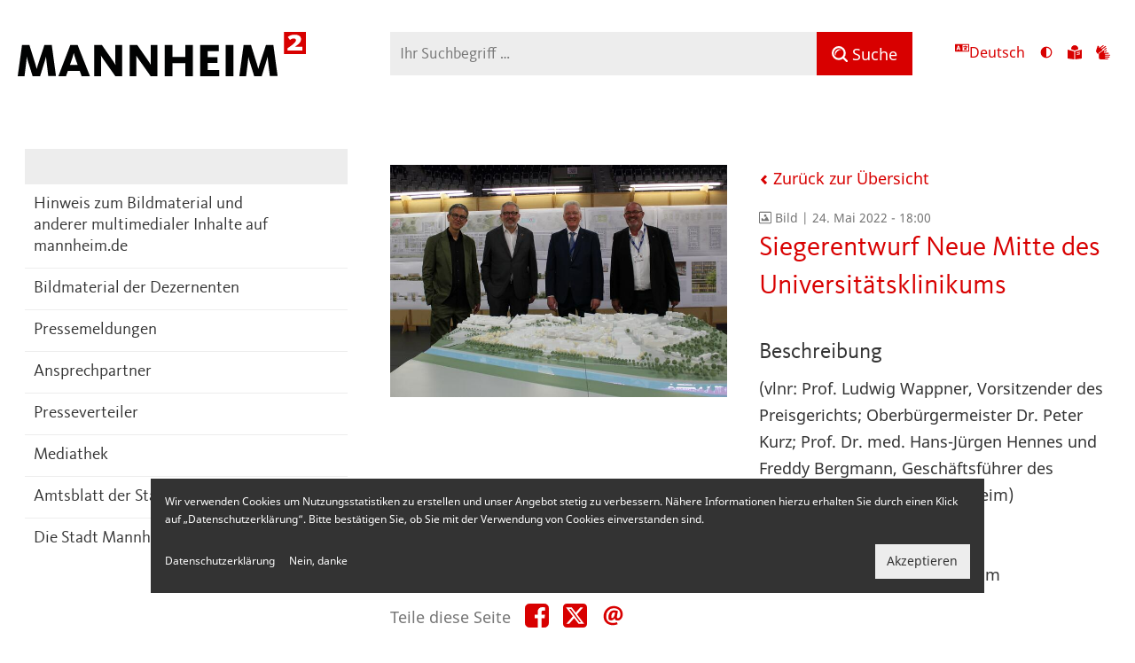

--- FILE ---
content_type: text/html; charset=UTF-8
request_url: https://www.mannheim.de/de/mediathek/beitrag/siegerentwurf-neue-mitte-des-universitaetsklinikums
body_size: 7765
content:
<!DOCTYPE html>
<html lang="de" dir="ltr" prefix="og: https://ogp.me/ns#">
  <head>
    <link rel="preload" href="/themes/mannheim/fonts/KievitWebPro.woff2" as="font" type="font/woff2" crossorigin>
        <meta charset="utf-8" />
<script>var _paq = _paq || [];(function(){var u=(("https:" == document.location.protocol) ? "https://piwik.mannheim.de/" : "https://piwik.mannheim.de/");_paq.push(["setSiteId", "1"]);_paq.push(["setTrackerUrl", u+"matomo.php"]);_paq.push(["setDoNotTrack", 1]);_paq.push(['requireConsent']);if (!window.matomo_search_results_active) {_paq.push(["trackPageView"]);}_paq.push(["setIgnoreClasses", ["no-tracking","colorbox"]]);_paq.push(["enableLinkTracking"]);window.addEventListener("load", function(event) {
    let match = document.cookie.match(/cookie-agreed=(\d)/) || ["", "0"];
    if (match[1] == "2") { _paq.push(['setConsentGiven']); }
});var d=document,g=d.createElement("script"),s=d.getElementsByTagName("script")[0];g.type="text/javascript";g.defer=true;g.async=true;g.src="/sites/default/files/matomo/matomo.js?t95zbf";s.parentNode.insertBefore(g,s);})();</script>
<link rel="canonical" href="https://www.mannheim.de/de/mediathek/beitrag/siegerentwurf-neue-mitte-des-universitaetsklinikums" />
<meta name="twitter:card" content="summary" />
<meta name="twitter:title" content="Siegerentwurf Neue Mitte des Universitätsklinikums" />
<meta name="twitter:site" content="@mannheim_de" />
<link rel="apple-touch-icon" sizes="180x180" href="/themes/mannheim/favicons/apple-touch-icon.png"/>
<link rel="icon" type="image/png" sizes="32x32" href="/themes/mannheim/favicons/favicon-32x32.png"/>
<link rel="icon" type="image/png" sizes="16x16" href="/themes/mannheim/favicons/favicon-16x16.png"/>
<link rel="manifest" href="/themes/mannheim/favicons/manifest.json"/>
<link rel="mask-icon" href="/themes/mannheim/favicons/safari-pinned-tab.svg" color="#c80000"/>
<meta name="theme-color" content="#c80000"/>
<meta name="favicon-generator" content="Drupal responsive_favicons + realfavicongenerator.net" />
<meta name="Generator" content="Drupal 10 (https://www.drupal.org)" />
<meta name="MobileOptimized" content="width" />
<meta name="HandheldFriendly" content="true" />
<meta name="viewport" content="width=device-width, initial-scale=1.0" />
<script src="https://static.conword.io/js/v2/mannheim/conword.js" id="conword-root" charset="utf-8"></script>
<link rel="alternate" hreflang="de" href="https://www.mannheim.de/de/mediathek/beitrag/siegerentwurf-neue-mitte-des-universitaetsklinikums" />

    <title>Siegerentwurf Neue Mitte des Universitätsklinikums | Mannheim.de</title>
    <link rel="stylesheet" media="all" href="/sites/default/files/css/css_PoP1-lQnwkeBqDFguZnB8-3qyT3wAcey_b0RQ8uf6Bw.css?delta=0&amp;language=de&amp;theme=mannheim&amp;include=eJx1ykEKwCAMBdELCTlSiPKpocaI0UVv39J1uxp4DDYX91PxxEZT6QWED-QsE8mk9wo1OppnaZECMktlGcqyl78_FujHU1yxYJQlcAPg_zEF" />
<link rel="stylesheet" media="all" href="/sites/default/files/css/css_t2392uQPmGjkXfkGe5S24PChputmQzfcQnYn32OVO2g.css?delta=1&amp;language=de&amp;theme=mannheim&amp;include=eJx1ykEKwCAMBdELCTlSiPKpocaI0UVv39J1uxp4DDYX91PxxEZT6QWED-QsE8mk9wo1OppnaZECMktlGcqyl78_FujHU1yxYJQlcAPg_zEF" />
<link rel="stylesheet" media="print" href="/sites/default/files/css/css_zPG1GEJrlYlogZNDr-TzAOPcUSd3Sae391aH_15lL84.css?delta=2&amp;language=de&amp;theme=mannheim&amp;include=eJx1ykEKwCAMBdELCTlSiPKpocaI0UVv39J1uxp4DDYX91PxxEZT6QWED-QsE8mk9wo1OppnaZECMktlGcqyl78_FujHU1yxYJQlcAPg_zEF" />

    <script src="/themes/mannheim/dist/icons.bundle.js?t95zbf" async></script>

  </head>
  <body>
    
      <div class="dialog-off-canvas-main-canvas" data-off-canvas-main-canvas>
    <div class="off-canvas-wrapper">
  <div class="off-canvas-wrapper-inner" data-off-canvas-wrapper>
    <div class="page page--has-sidebar off-canvas-content" data-off-canvas-content>

                    <header class="page__header page-header" role="banner">
  <div class="page-header__container">
    <div class="page-header__logo-container">
      <a href="https://www.mannheim.de/de" class="page-header__logo-link">
        <img class="page-header__logo" src="/themes/mannheim/images/logo-mannheim.svg" alt="Zur Startseite verlinktes Logo der Stadt Mannheim - Mannheim²">
      </a>
    </div>
    <div class="page-header__search" data-toggler=".page-header__search--open" id="page_header_search" role="search">
      <form action="/de/seiten" method="get">
        <div class="input-group searchmask">
          <label for="fulltext_search" class="show-for-sr">Suche</label>
          <div class="input-group-field form-item js-form-item form-type-search-api-autocomplete js-form-type-search-api-autocomplete form-item-fulltext js-form-item-fulltext form-no-label">
        <input id="fulltext_search" class="form-autocomplete searchmask__input form-text" placeholder="Ihr Suchbegriff …" value="" data-search-api-autocomplete-search="search_pages" data-autocomplete-path="/de/search_api_autocomplete/search_pages" type="text" name="fulltext" size="60" maxlength="128" />

        </div>

          <div class="input-group-button searchmask__button-group">
            <svg id="clearSearch" class="icon searchmask__reset" aria-label="Suche zurücksetzen"><use xlink:href="#icon-close"></use></svg>
            <button class="button searchmask__button" type="submit" aria-label="Suche">
              <svg class="icon" aria-hidden="true"><use xlink:href="#icon-search"></use></svg>
              <span class="show-for-large">Suche</span>
              <span class="hide-for-large show-for-sr">Suche</span>
            </button>
          </div>
          
        </div>
      </form>
    </div>
    <div class="page-header__meta show-for-large">
      
<div class="language-selector__menu header-meta__item">
  <div class="language-selector__active">
    <svg class="icon" aria-hidden="true"><use xlink:href="#icon-translate"></use></svg>
    <p class="cnw_skip_translation"></p>
  </div>
  <input type="checkbox" class="language-selector__mobile-toggle checkbox" aria-label="Toggle language select"/>
  <svg class="language-selector__mobile-toggle icon" aria-hidden="true"><use xlink:href="#icon-arrow"></use></svg>
  <div class="language-selector__langs">
    <ul></ul>
    <p class="language-selector__hint">Automatische Übersetzung, ohne Gewähr auf Richtigkeit</p>
  </div>
</div>


      <a href="#" class="contrast-toggle show-for-large">
  <svg class="icon" aria-hidden="true"><use xlink:href="#icon-contrast"></use></svg> <span class="show-for-sr">Ansicht mit hohem Kontrast umschalten</span> <span aria-hidden="true" class="hide-for-large">Kontrast</span>
</a>

      <a href="/de/service-bieten/informationen-in-leichter-sprache" class="show-for-large">
  <svg class="icon" aria-hidden="true"><use xlink:href="#icon-plain-language"></use></svg> <span class="show-for-sr">Zu den Inhalten in leichter Sprache</span> <span aria-hidden="true" class="hide-for-large">Leichte Sprache</span>
</a>

      <a href="/de/gebaerdensprache" class="show-for-large">
  <svg class="icon" aria-hidden="true">
    <use xlink:href="#icon-signlanguage"></use>
  </svg>
  <span class="show-for-sr">Zu den Inhalten in Gebärdensprache</span>
  <span aria-hidden="true" class="hide-for-large">Gebärdensprache</span>
</a>

    </div>
    <button class="page-header__button page-header__button--search show-for-small-only" data-toggle="page_header_search">
      <svg aria-hidden="true" class="icon"><use xlink:href="#icon-search"></use></svg><span class="show-for-sr">Toggle search input form</span>
      <span class="show-for-sr">Toggle search input</span>
    </button>
    <button class="page-header__button page-header__button--menu hide-for-large" data-toggle="page_sidebar">
      Navigation
    </button>
  </div>
  </header>

            
            <main class="page__container" role="main">
                <aside class="page__sidebar off-canvas position-right" role="complementary" id="page_sidebar" data-off-canvas data-position="right">
          <nav role="navigation" aria-labelledby="block-press-navigation-de-menu" id="block-press-navigation-de">
            
  <div class="visually-hidden" id="block-press-navigation-de-menu">Presse DE</div>
  

        

<div id="primary-menu" data-menu-name="menu-press">
  <div class="menu" role="navigation">
    <div class="menu__header">
            <div class="menu__breadcrumb-container">
        <ul class="menu__breadcrumbs" aria-label="breadcrumbs">
                                                                                                    
        </ul>
      </div>
    </div>
    <nav class="menu__container">
      <ul class="menu__list">
                  <li class="menu__item" data-published="1">
            <a href="/de/hinweis-zum-bildmaterial-und-anderer-multimedialer-inhalte-auf-mannheim-de" class="menu__link" data-id="73323" data-published="1">
                              Hinweis zum Bildmaterial und anderer multimedialer Inhalte auf mannheim.de
                          </a>
                      </li>
                  <li class="menu__item" data-published="1">
            <a href="/de/bildmaterial-der-dezernenten" class="menu__link" data-id="120098" data-published="1">
                              Bildmaterial der Dezernenten
                          </a>
                      </li>
                  <li class="menu__item" data-published="1">
            <a href="/de/presse?f%5B0%5D=type%3Apress_release" class="menu__link" data-published="1">
                              Pressemeldungen
                          </a>
                      </li>
                  <li class="menu__item" data-published="1">
            <a href="/de/ansprechpartner" class="menu__link" data-id="1550" data-published="1">
                              Ansprechpartner
                          </a>
                      </li>
                  <li class="menu__item" data-published="1">
            <a href="https://web.inxmail.com/mannheim/presseverteiler.jsp" class="menu__link" data-published="1">
                              Presseverteiler
                          </a>
                      </li>
                  <li class="menu__item" data-published="1">
            <a href="/de/mediathek" class="menu__link" data-published="1">
                              Mediathek
                          </a>
                      </li>
                  <li class="menu__item" data-published="1">
            <a href="/de/amtsblatt-der-stadt-mannheim" class="menu__link" data-id="107373" data-published="1">
                              Amtsblatt der Stadt Mannheim
                          </a>
                          <a class="menu__next" href="/de/amtsblatt-der-stadt-mannheim"><svg class="icon"><use xlink:href="#icon-arrow"></use></svg></a>
                      </li>
                  <li class="menu__item" data-published="1">
            <a href="/de/die-stadt-mannheim-auf-social-media" class="menu__link" data-id="179315" data-published="1">
                              Die Stadt Mannheim auf Social Media
                          </a>
                      </li>
              </ul>
    </nav>
  </div>
</div>


  </nav>

<a href="#" class="contrast-toggle hide-for-large">
  <svg class="icon" aria-hidden="true"><use xlink:href="#icon-contrast"></use></svg> <span class="show-for-sr">Ansicht mit hohem Kontrast umschalten</span> <span aria-hidden="true" class="hide-for-large">Kontrast</span>
</a>

<div class="language-selector__menu header-meta__item">
  <div class="language-selector__active">
    <svg class="icon" aria-hidden="true"><use xlink:href="#icon-translate"></use></svg>
    <p class="cnw_skip_translation"></p>
  </div>
  <input type="checkbox" class="language-selector__mobile-toggle checkbox" aria-label="Toggle language select"/>
  <svg class="language-selector__mobile-toggle icon" aria-hidden="true"><use xlink:href="#icon-arrow"></use></svg>
  <div class="language-selector__langs">
    <ul></ul>
    <p class="language-selector__hint">Automatische Übersetzung, ohne Gewähr auf Richtigkeit</p>
  </div>
</div>

<a href="/de/service-bieten/informationen-in-leichter-sprache" class="hide-for-large">
  <svg class="icon" aria-hidden="true"><use xlink:href="#icon-plain-language"></use></svg> <span class="show-for-sr">Zu den Inhalten in leichter Sprache</span> <span aria-hidden="true" class="hide-for-large">Leichte Sprache</span>
</a>
<a href="/de/gebaerdensprache" class="hide-for-large">
  <svg class="icon" aria-hidden="true">
    <use xlink:href="#icon-signlanguage"></use>
  </svg>
  <span class="show-for-sr">Zu den Inhalten in Gebärdensprache</span>
  <span aria-hidden="true" class="hide-for-large">Gebärdensprache</span>
</a>


                                                                                                                                                                                                                                                                                                                      </aside>
                <div class="page__main">
                    <div data-drupal-messages-fallback class="hidden"></div>

<article class="node node--full">
  <div class="media-library-element ">
  <div class="media-library-element__container">
        <div class="media-library-element__stage" data-gallery>
      <div class="media-library-element__media" data-gallery-item>
        <a href="/sites/default/files/styles/gallery_full/public/2022-05/Siegerentwurf%20neue%20Mitte.jpg?itok=F2oBffTw" data-gallery-link data-image-width="1569" data-image-height="1080">
                  
  <img loading="lazy" src="/sites/default/files/styles/media_library/public/2022-05/Siegerentwurf%20neue%20Mitte.jpg?itok=4fy0CvYW" width="700" height="482" alt="Siegerentwurf Neue Mitte des Universitätsklinikums" title="Siegerentwurf Neue Mitte des Universitätsklinikums" />



  
        </a>
      </div>
    </div>
        <div class="media-library-element__content">
              <div class="media-library-element__back-link">
          <a href="/de/mediathek" class="js-media-overview-link">
            <svg class="icon icon--small icon--rotate-180"><use xlink:href="#icon-arrow"></use></svg>
            Zurück zur Übersicht
          </a>
        </div>
            <div class="media-library-element__meta">
          <svg class="icon"><use xlink:href="#icon-image"></use></svg> Bild
 |
              <time datetime="2022-05-24T16:00:00Z">24. Mai 2022 - 18:00</time>

  
      </div>
      <h1 class="media-library-element__title">
        Siegerentwurf Neue Mitte des Universitätsklinikums
      </h1>

      <a href="/de/mediathek/beitrag/siegerentwurf-neue-mitte-des-universitaetsklinikums" class="media-library-element__more">Mehr lesen <svg class="icon icon--small"><use xlink:href="#icon-arrow"></use></svg></a>
      <div class="media-library-element__extra">
                  <h2 class="media-library-element__subtitle">Beschreibung</h2>
                <p>(vlnr: Prof. Ludwig Wappner, Vorsitzender des Preisgerichts; Oberbürgermeister Dr. Peter Kurz; Prof. Dr. med. Hans-Jürgen Hennes und Freddy Bergmann, Geschäftsführer des Universitätsklinikums Mannheim)</p>
  
        
                  <h2 class="media-library-element__subtitle">Rechte</h2>
                <p>Universitätsklinikum Mannheim</p>
  
        
              </div>
    </div>
  </div>
</div>
</article>




                    <div class="node__panel">
            

<div class="social-links">
    <span class="hide-for-sr">Teile diese Seite</span>

    <a href="https://www.facebook.com/sharer/sharer.php?u=https://www.mannheim.de/de/mediathek/beitrag/siegerentwurf-neue-mitte-des-universitaetsklinikums" target="_blank" rel="noopener noreferrer" title="Teile diese Seite auf Facebook">
      <svg class="icon icon--large" aria-hidden="true">
        <use xlink:href="#icon-facebook"></use>
      </svg>
      <span class="show-for-sr">Teile diese Seite auf Facebook</span>
    </a>
    <a href="https://x.com/intent/tweet?url=https://www.mannheim.de/de/mediathek/beitrag/siegerentwurf-neue-mitte-des-universitaetsklinikums&amp;via=mannheim_de&amp;text=%22Siegerentwurf%20Neue%20Mitte%20des%20Universit%C3%A4tsklinikums%22" target="_blank" rel="noopener noreferrer" title="Teile diese Seite auf X">
      <svg class="icon icon--large" aria-hidden="true">
        <use xlink:href="#icon-x"></use>
      </svg>
      <span class="show-for-sr">Teile diese Seite auf X</span>
    </a>

    <a href="mailto:?subject=Mannheim.de%20-%20Siegerentwurf%20Neue%20Mitte%20des%20Universit%C3%A4tsklinikums&amp;body=Link%20zum%20Inhalt%20auf%20Mannheim.de%0D%0Ahttps://www.mannheim.de/de/mediathek/beitrag/siegerentwurf-neue-mitte-des-universitaetsklinikums" title="Teile diese Seite per E-Mail">
      <svg class="icon icon--large" aria-hidden="true">
        <use xlink:href="#icon-at"></use>
      </svg>
      <span class="show-for-sr">Teile diese Seite per E-Mail</span>
    </a>

</div>
          </div>
          
                  </div>
      </main>
      
                    
<footer class="page__footer page-footer" role="contentinfo">
  <div class="page-footer__content row">
    <div class="columns large-3">
      <a href="/">
        <img class="page-footer__logo" src="/themes/mannheim/images/logo-mannheim.svg" width="320" alt="Logo der Stadt Mannheim - Mannheim²">
      </a>
    </div>

    <div class="columns large-3">
      <nav role="navigation" aria-labelledby="block-main-footer-de-menu" id="block-main-footer-de" class="page-footer__secondary-links">
            
  <div class="visually-hidden" id="block-main-footer-de-menu">Hauptmenüpunkte im Fußbereich der Seite</div>
  

          

  <ul class="primary-links">
      <li class="primary-links__item department--buerger">
              <a href="/de/service-bieten"  class="primary-links__link">    <span class="primary-links__bland">SERVICE.</span>BIETEN
</a>
          </li>
      <li class="primary-links__item department--wirtschaft">
              <a href="/de/wirtschaft-entwickeln"  class="primary-links__link">    <span class="primary-links__bland">WIRTSCHAFT.</span>ENTWICKELN
</a>
          </li>
      <li class="primary-links__item department--stadt">
              <a href="/de/stadt-gestalten"  class="primary-links__link">    <span class="primary-links__bland">STADT.</span>GESTALTEN
</a>
          </li>
      <li class="primary-links__item department--bildung">
              <a href="/de/bildung-staerken"  class="primary-links__link">    <span class="primary-links__bland">BILDUNG.</span>STÄRKEN
</a>
          </li>
      <li class="primary-links__item department--kultur">
              <a href="/de/kultur-erleben"  class="primary-links__link">    <span class="primary-links__bland">KULTUR.</span>ERLEBEN
</a>
          </li>
      <li class="primary-links__item department--tourismus">
              <a href="/de/tourismus-entdecken"  class="primary-links__link">    <span class="primary-links__bland">TOURISMUS.</span>ENTDECKEN
</a>
          </li>
      <li class="primary-links__item department--karriere">
              <a href="/de/karriere-machen"  class="primary-links__link">    <span class="primary-links__bland">KARRIERE.</span>MACHEN
</a>
          </li>
    </ul>

  </nav>

      
      
    </div>

    <div class="columns large-3">
      <nav class="page-footer__feed-links">
        <ul class="no-bullet">
          <li>
            <svg class="icon" aria-hidden="true">
              <use xmlns:xlink="http://www.w3.org/1999/xlink" xlink:href="#icon-at"></use>
            </svg>
            <a href="https://web.inxmail.com/mannheim/buergerbrief.jsp">Newsletter / Bürgerbrief</a>
          </li>
          <li>
            <svg class="icon" aria-hidden="true">
              <use xmlns:xlink="http://www.w3.org/1999/xlink" xlink:href="#icon-mannheim-app"></use>
            </svg>
            <a href="/de/mannheim-app">Mannheim-App</a>
          </li>
          <li>
            <svg class="icon" aria-hidden="true">
              <use xmlns:xlink="http://www.w3.org/1999/xlink" xlink:href="#icon-facebook"></use>
            </svg>
            <a href="https://www.facebook.com/StadtverwaltungMannheim">Facebook</a>
          </li>
          <li>
            <svg class="icon" aria-hidden="true">
              <use xmlns:xlink="http://www.w3.org/1999/xlink" xlink:href="#icon-x"></use>
            </svg>
            <a href="https://x.com/mannheim_de">X</a>
          </li>
          <li>
            <svg class="icon" aria-hidden="true">
              <use xmlns:xlink="http://www.w3.org/1999/xlink" xlink:href="#icon-video"></use>
            </svg>
            <a href="https://www.youtube.com/user/StadtMannheim">YouTube</a>
          </li>
          <li>
            <svg class="icon" aria-hidden="true">
              <use xmlns:xlink="http://www.w3.org/1999/xlink" xlink:href="#icon-video"></use>
            </svg>
            <a href="https://www.youtube.com/@StadtMannheim/streams">Livestream Gremiensitzungen</a>
          </li>
          <li>
            <svg class="icon" aria-hidden="true">
              <use xmlns:xlink="http://www.w3.org/1999/xlink" xlink:href="#icon-instagram"></use>
            </svg>
            <a href="https://www.instagram.com/mannheim_de/">Instagram</a>
          </li>
          <li>
            <svg class="icon" aria-hidden="true">
              <use xmlns:xlink="http://www.w3.org/1999/xlink" xlink:href="#icon-mastodon"></use>
            </svg>
            <a href="https://bawü.social/@mannheim">Mastodon</a>
          </li>
        </ul>
      </nav>
    </div>

    <div class="columns large-2">
      <nav role="navigation" aria-labelledby="block-footer-de-menu" id="block-footer-de" class="page-footer__secondary-links">
            
  <div class="visually-hidden" id="block-footer-de-menu">Sekundärnavigation im Fußbereich</div>
  

        
              <ul class="no-bullet">
              <li>
        <a href="/de/kontakt" title="Zum Kontaktformular" data-drupal-link-system-path="node/1802">Kontaktformular</a>
              </li>
          <li>
        <a href="/de/karriere-machen/stellenangebote" title="Aktuelle Stellenangebote der Stadt Mannheim" data-drupal-link-system-path="node/4745">Stellenangebote</a>
              </li>
          <li>
        <a href="/de/amtlicher-stadtplan-mannheim" title="Stadtkarten der Stadt Mannheim">Stadtkarten</a>
              </li>
          <li>
        <a href="/de/nachrichten" title="Aktuelles aus dem Stadtgeschehen" data-drupal-link-system-path="news">Nachrichten</a>
              </li>
          <li>
        <a href="/de/ansprechpartner/ansprechpartner" title="Informationen nicht nur für die Presse">Presse</a>
              </li>
          <li>
        <a href="https://www.mannheim.de/de/mediathek" title="Mediathek mit Fotos und Videos">Mediathek</a>
              </li>
          <li>
        <a href="/de/service-bieten/informationen-in-leichter-sprache" data-drupal-link-system-path="node/128682">Leichte Sprache</a>
              </li>
          <li>
        <a href="/de/gebaerdensprache" title="Erklärung zur Barrierefreiheit" data-drupal-link-system-path="node/190562">Gebärdensprache</a>
              </li>
        </ul>
  


  </nav>

      
      
    </div>

    <div class="columns large-1">
      <a href="https://www.visit-mannheim.de/">
        <img class="page-footer__image" src="/themes/mannheim/images/visit-mannheim-logo-footer.png" alt="Zur Startseite verlinktes Logo der Stadt Mannheim - Mannheim²">
      </a>
              <a href="https://www.m-r-n.com/">
          <img class="page-footer__image" src="/themes/mannheim/images/mrn_202508.png" alt="Metropolregion Rhein-Neckar">
        </a>
          </div>

  </div>
  <div class="page-footer__end">
    <div class="row">
      <div class="columns medium-6 medium-push-6">
        <ul class="page-footer__legal inline-list">
          <li><a href="/de/barrierefreiheit">Barrierefreiheit</a></li>
                    <li><a href="#sliding-popup" class="eu-cookie-withdraw-tab">Cookie Richtlinie</a></li>
          <li><a href="/de/datenschutz">Datenschutz</a></li>
          <li><a href="/de/impressum">Impressum</a></li>
        </ul>
      </div>
      <div class="columns medium-6 medium-pull-6">
        © 2026 Stadt Mannheim
      </div>
    </div>
  </div>
</footer>

            
    </div>
  </div>
</div>
<!-- Root element of PhotoSwipe. Must have class pswp. -->
<div class="pswp" tabindex="-1" role="dialog" aria-hidden="true">
  <!-- Background of PhotoSwipe.
       It's a separate element as animating opacity is faster than rgba(). -->
  <div class="pswp__bg"></div>
  <!-- Slides wrapper with overflow:hidden. -->
  <div class="pswp__scroll-wrap">
    <!-- Container that holds slides.
        PhotoSwipe keeps only 3 of them in the DOM to save memory.
        Don't modify these 3 pswp__item elements, data is added later on. -->
    <div class="pswp__container">
      <div class="pswp__item"></div>
      <div class="pswp__item"></div>
      <div class="pswp__item"></div>
    </div>

    <!-- Default (PhotoSwipeUI_Default) interface on top of sliding area. Can be changed. -->
    <div class="pswp__ui pswp__ui--hidden">
      <div class="pswp__top-bar">
        <!--  Controls are self-explanatory. Order can be changed. -->

        <div class="pswp__counter"></div>

        <button class="pswp__button pswp__button--close" aria-label="Overlay schließen" title="Close (Esc)"></button>
        <button class="pswp__button pswp__button--share" aria-label="Inhalt teilen" title="Share"></button>
        <button class="pswp__button pswp__button--fs" aria-label="Vollbild aktiviern oder deaktivieren" title="Toggle fullscreen"></button>
        <button class="pswp__button pswp__button--zoom" aria-label="Inhalt vergrößern oder verkleinern" title="Zoom in/out"></button>

        <!-- Preloader demo http://codepen.io/dimsemenov/pen/yyBWoR -->
        <!-- element will get class pswp__preloader--active when preloader is running -->
        <div class="pswp__preloader">
          <div class="pswp__preloader__icn">
            <div class="pswp__preloader__cut">
              <div class="pswp__preloader__donut"></div>
            </div>
          </div>
        </div>
      </div>

      <div class="pswp__share-modal pswp__share-modal--hidden pswp__single-tap">
        <div class="pswp__share-tooltip"></div>
      </div>

      <button class="pswp__button pswp__button--arrow--left" aria-label="Zum vorherigen Inhalt" title="Previous (arrow left)">
      </button>

      <button class="pswp__button pswp__button--arrow--right" aria-label="Zum nächsten Inhalt" title="Next (arrow right)">
      </button>

      <div class="pswp__caption">
        <div class="pswp__caption__center" aria-label="Beschreibung"></div>
      </div>
    </div>
  </div>
</div>

  </div>

    
    <script type="application/json" data-drupal-selector="drupal-settings-json">{"path":{"baseUrl":"\/","pathPrefix":"de\/","currentPath":"node\/157004","currentPathIsAdmin":false,"isFront":false,"currentLanguage":"de"},"pluralDelimiter":"\u0003","suppressDeprecationErrors":true,"ajaxPageState":{"libraries":"eJx1jUEKwzAMBD9k0JOM7C6JiCUFy6b09zHtIT20p2GGhcXM1f0QLOjZhK2C8CPmwh1J2WyHKFW3p_fHHbbmhVvcQdbkSxU2lw1Xpw9SgHvdM5-SeQ5_f2GA_vQUrxhQKhy4APLFSD8","theme":"mannheim","theme_token":null},"ajaxTrustedUrl":[],"matomo":{"disableCookies":false,"trackMailto":true},"eu_cookie_compliance":{"cookie_policy_version":"1.0.0","popup_enabled":true,"popup_agreed_enabled":false,"popup_hide_agreed":false,"popup_clicking_confirmation":false,"popup_scrolling_confirmation":false,"popup_html_info":"\u003Cdiv role=\u0022alertdialog\u0022 aria-labelledby=\u0022popup-text\u0022  class=\u0022eu-cookie-compliance-banner eu-cookie-compliance-banner-info eu-cookie-compliance-banner--opt-in\u0022\u003E\n  \u003Cdiv class=\u0022popup-content info eu-cookie-compliance-content\u0022\u003E\n    \u003Cdiv id=\u0022popup-text\u0022 class=\u0022eu-cookie-compliance-message\u0022\u003E\n      \u003Cp\u003EWir verwenden Cookies um Nutzungsstatistiken zu erstellen und unser Angebot stetig zu verbessern. N\u00e4here Informationen hierzu erhalten Sie durch einen Klick auf \u201eDatenschutzerkl\u00e4rung\u201c. Bitte best\u00e4tigen Sie, ob Sie mit der Verwendung von Cookies einverstanden sind.\u003C\/p\u003E\n    \u003C\/div\u003E\n\n    \n    \u003Cdiv id=\u0022popup-buttons\u0022 class=\u0022eu-cookie-compliance-buttons\u0022\u003E\n              \u003Cbutton type=\u0022button\u0022 class=\u0022find-more-button eu-cookie-compliance-more-button\u0022\u003EDatenschutzerkl\u00e4rung\u003C\/button\u003E\n                    \u003Cbutton type=\u0022button\u0022 class=\u0022decline-button eu-cookie-compliance-default-button\u0022\u003ENein, danke\u003C\/button\u003E\n            \u003Cbutton type=\u0022button\u0022 class=\u0022agree-button eu-cookie-compliance-secondary-button button secondary small\u0022\u003EAkzeptieren\u003C\/button\u003E\n    \u003C\/div\u003E\n  \u003C\/div\u003E\n\u003C\/div\u003E","use_mobile_message":false,"mobile_popup_html_info":"\u003Cdiv role=\u0022alertdialog\u0022 aria-labelledby=\u0022popup-text\u0022  class=\u0022eu-cookie-compliance-banner eu-cookie-compliance-banner-info eu-cookie-compliance-banner--opt-in\u0022\u003E\n  \u003Cdiv class=\u0022popup-content info eu-cookie-compliance-content\u0022\u003E\n    \u003Cdiv id=\u0022popup-text\u0022 class=\u0022eu-cookie-compliance-message\u0022\u003E\n      \n    \u003C\/div\u003E\n\n    \n    \u003Cdiv id=\u0022popup-buttons\u0022 class=\u0022eu-cookie-compliance-buttons\u0022\u003E\n              \u003Cbutton type=\u0022button\u0022 class=\u0022find-more-button eu-cookie-compliance-more-button\u0022\u003EDatenschutzerkl\u00e4rung\u003C\/button\u003E\n                    \u003Cbutton type=\u0022button\u0022 class=\u0022decline-button eu-cookie-compliance-default-button\u0022\u003ENein, danke\u003C\/button\u003E\n            \u003Cbutton type=\u0022button\u0022 class=\u0022agree-button eu-cookie-compliance-secondary-button button secondary small\u0022\u003EAkzeptieren\u003C\/button\u003E\n    \u003C\/div\u003E\n  \u003C\/div\u003E\n\u003C\/div\u003E","mobile_breakpoint":768,"popup_html_agreed":false,"popup_use_bare_css":true,"popup_height":"auto","popup_width":"100%","popup_delay":500,"popup_link":"\/de\/datenschutz","popup_link_new_window":true,"popup_position":false,"fixed_top_position":true,"popup_language":"de","store_consent":false,"better_support_for_screen_readers":false,"cookie_name":"","reload_page":false,"domain":"","domain_all_sites":false,"popup_eu_only":false,"popup_eu_only_js":false,"cookie_lifetime":30,"cookie_session":0,"set_cookie_session_zero_on_disagree":0,"disagree_do_not_show_popup":false,"method":"opt_in","automatic_cookies_removal":true,"allowed_cookies":"highcontrast","withdraw_markup":"\u003Cdiv role=\u0022alertdialog\u0022 aria-labelledby=\u0022popup-text\u0022 class=\u0022eu-cookie-withdraw-banner\u0022\u003E\n    \u003Cdiv class=\u0022popup-content info eu-cookie-compliance-content\u0022\u003E\n    \u003Cdiv id=\u0022popup-text\u0022 class=\u0022eu-cookie-compliance-message\u0022\u003E\n      \u003Cp\u003ESie haben Ihre Zustimmung zur Verwendung von Cookies gegeben. Sie k\u00f6nnen die Zustimmung jederzeit widerrufen.\u003C\/p\u003E\n    \u003C\/div\u003E\n    \u003Cdiv id=\u0022popup-buttons\u0022 class=\u0022eu-cookie-compliance-buttons\u0022\u003E\n      \u003Cbutton type=\u0022button\u0022 class=\u0022eu-cookie-withdraw-button\u0022\u003EZustimmung widerrufen\u003C\/button\u003E\n    \u003C\/div\u003E\n  \u003C\/div\u003E\n\u003C\/div\u003E","withdraw_enabled":true,"reload_options":0,"reload_routes_list":"","withdraw_button_on_info_popup":false,"cookie_categories":[],"cookie_categories_details":[],"enable_save_preferences_button":true,"cookie_value_disagreed":"0","cookie_value_agreed_show_thank_you":"1","cookie_value_agreed":"2","containing_element":"body","settings_tab_enabled":true,"olivero_primary_button_classes":"","olivero_secondary_button_classes":"","close_button_action":"close_banner","open_by_default":true,"modules_allow_popup":true,"hide_the_banner":false,"geoip_match":true,"unverified_scripts":[]},"ckeditorAccordion":{"accordionStyle":{"collapseAll":null,"keepRowsOpen":null,"animateAccordionOpenAndClose":1,"openTabsWithHash":1,"allowHtmlInTitles":0}},"search_api_autocomplete":{"search_pages":{"auto_submit":true,"min_length":3}},"mannheim":{"department_nodes":{"buerger":[1,2891],"wirtschaft":[2,2892],"bildung":[12,2893],"stadt":[13,2896],"kultur":[14,2895],"tourismus":[15,2894],"karriere":[25,26,29]}},"theme_path":"themes\/mannheim","csp":{"nonce":"V3t76iEljYbJo5BIKNt3vw"},"user":{"uid":0,"permissionsHash":"03694e6ad741c74a119df93c1e679b59b6b5b387d116653a7d63233e585ac690"}}</script>
<script src="/sites/default/files/js/js_xSAhgCNsGayi3ufu_KCJpaE3tZLU8lgQoYNWRIwG6Ug.js?scope=footer&amp;delta=0&amp;language=de&amp;theme=mannheim&amp;include=eJx1jEEKgDAMBD8k5EklhsUGm6TY9v8WPehBT8PMYTCSROyKCatF2QWEj7gYu2eo0VZi5dKeoBL-UoOPaT0s6MbSwIfkxFUTjx7XFR300086DDsH"></script>
<script src="/modules/contrib/ckeditor_accordion/js/accordion.frontend.min.js?t95zbf"></script>
<script src="/sites/default/files/js/js_zqVjGl3PlZBF7eIc1_89o2RdWq9s6bRc_znMT2w5Gaw.js?scope=footer&amp;delta=2&amp;language=de&amp;theme=mannheim&amp;include=eJx1jEEKgDAMBD8k5EklhsUGm6TY9v8WPehBT8PMYTCSROyKCatF2QWEj7gYu2eo0VZi5dKeoBL-UoOPaT0s6MbSwIfkxFUTjx7XFR300086DDsH"></script>

  </body>
</html>


--- FILE ---
content_type: text/css
request_url: https://www.mannheim.de/sites/default/files/css/css_zPG1GEJrlYlogZNDr-TzAOPcUSd3Sae391aH_15lL84.css?delta=2&language=de&theme=mannheim&include=eJx1ykEKwCAMBdELCTlSiPKpocaI0UVv39J1uxp4DDYX91PxxEZT6QWED-QsE8mk9wo1OppnaZECMktlGcqyl78_FujHU1yxYJQlcAPg_zEF
body_size: 10222
content:
/* @license GPL-2.0-or-later https://www.drupal.org/licensing/faq */
@font-face{font-family:"Kievit Pro";font-weight:normal;font-display:swap;src:url(/themes/mannheim/dist/5ee71a1cae5824976faa.woff2) format("woff2"),url(/themes/mannheim/dist/79da2bf356144e5e429a.woff) format("woff")}@font-face{font-family:"Noto Sans";font-style:normal;font-weight:400;src:local(""),url(/themes/mannheim/dist/c7d9246ceedb462a52a0.woff2) format("woff2"),url(/themes/mannheim/dist/bd0c2f7fa3a9923f571b.woff) format("woff")}@font-face{font-family:"Noto Sans";font-style:italic;font-weight:400;src:local(""),url(/themes/mannheim/dist/b967a117e85a6f37f02b.woff2) format("woff2"),url(/themes/mannheim/dist/5635ec4c642ab21a599b.woff) format("woff")}@font-face{font-family:"Noto Sans";font-style:italic;font-weight:700;src:local(""),url(/themes/mannheim/dist/f6b284cec8aa160e42db.woff2) format("woff2"),url(/themes/mannheim/dist/c22cdbe3055d3666de6b.woff) format("woff")}@font-face{font-family:"Noto Sans";font-style:normal;font-weight:700;src:local(""),url(/themes/mannheim/dist/c913d1527c1b91d00ef3.woff2) format("woff2"),url(/themes/mannheim/dist/5f374299f8d78b38d774.woff) format("woff")}html{font-family:sans-serif;-ms-text-size-adjust:100%;-webkit-text-size-adjust:100%}body{margin:0}article,aside,details,figcaption,figure,footer,header,hgroup,main,menu,nav,section,summary{display:block}audio,canvas,progress,video{display:inline-block;vertical-align:baseline}audio:not([controls]){display:none;height:0}[hidden],template{display:none}a{background-color:rgba(0,0,0,0)}a:active,a:hover{outline:0}abbr[title]{border-bottom:1px dotted}b,strong{font-weight:bold}dfn{font-style:italic}h1{font-size:2em;margin:.67em 0}mark{background:#ff0;color:#000}small{font-size:80%}sub,sup{font-size:75%;line-height:0;position:relative;vertical-align:baseline}sup{top:-0.5em}sub{bottom:-0.25em}img{border:0}svg:not(:root){overflow:hidden}figure{margin:1em 40px}hr{box-sizing:content-box;height:0}pre{overflow:auto}code,kbd,pre,samp{font-family:monospace,monospace;font-size:1em}button,input,optgroup,select,textarea{color:inherit;font:inherit;margin:0}button{overflow:visible}button,select{text-transform:none}button,html input[type=button],input[type=reset],input[type=submit]{-webkit-appearance:button;cursor:pointer}button[disabled],html input[disabled]{cursor:not-allowed}button::-moz-focus-inner,input::-moz-focus-inner{border:0;padding:0}input{line-height:normal}input[type=checkbox],input[type=radio]{box-sizing:border-box;padding:0}input[type=number]::-webkit-inner-spin-button,input[type=number]::-webkit-outer-spin-button{height:auto}input[type=search]{-webkit-appearance:textfield;box-sizing:content-box}input[type=search]::-webkit-search-cancel-button,input[type=search]::-webkit-search-decoration{-webkit-appearance:none}legend{border:0;padding:0}textarea{overflow:auto}optgroup{font-weight:bold}table{border-collapse:collapse;border-spacing:0}td,th{padding:0}.foundation-mq{font-family:"small=0em&medium=40em&large=80em&xlarge=100em"}html{font-size:85%;box-sizing:border-box}*,*::before,*::after{box-sizing:inherit}body{padding:0;margin:0;font-family:"Noto Sans",Helvetica,sans-serif;font-weight:normal;line-height:1.67;color:#333;background:#fff;-webkit-font-smoothing:antialiased;-moz-osx-font-smoothing:grayscale}img{max-width:100%;height:auto;-ms-interpolation-mode:bicubic;display:inline-block;vertical-align:middle}textarea{height:auto;min-height:50px;border-radius:0}select{width:100%;border-radius:0}#map_canvas img,#map_canvas embed,#map_canvas object,.map_canvas img,.map_canvas embed,.map_canvas object,.mqa-display img,.mqa-display embed,.mqa-display object{max-width:none !important}[data-whatinput=mouse] button{outline:0}button{-webkit-appearance:none;-moz-appearance:none;background:rgba(0,0,0,0);padding:0;border:0;border-radius:0;line-height:1}.is-visible{display:block !important}.is-hidden{display:none !important}*{background:rgba(0,0,0,0) !important;color:#000 !important;box-shadow:none !important;text-shadow:none !important}.show-for-print{display:block !important}.hide-for-print{display:none !important}table.show-for-print{display:table !important}thead.show-for-print{display:table-header-group !important}tbody.show-for-print{display:table-row-group !important}tr.show-for-print{display:table-row !important}td.show-for-print{display:table-cell !important}th.show-for-print{display:table-cell !important}abbr[title]:after{content:" (" attr(title) ")"}pre,blockquote{border:1px solid #767676;page-break-inside:avoid}thead{display:table-header-group}tr,img{page-break-inside:avoid}img{max-width:100% !important}p,h2,h3{orphans:3;widows:3}h2,h3{page-break-after:avoid}div,dl,dt,dd,ul,ol,li,h1,h2,h3,h4,h5,h6,pre,form,p,blockquote,th,td{margin:0;padding:0}p{font-size:inherit;line-height:1.67;margin-bottom:1rem;text-rendering:optimizeLegibility}em,i{font-style:italic;line-height:inherit}strong,b{font-weight:bold;line-height:inherit}small{font-size:80%;line-height:inherit}h1,h2,h3,h4,h5,h6{font-family:Kievit Pro,Noto Sans,Helvetica,Arial,sans-serif;font-weight:normal;font-style:normal;color:inherit;text-rendering:optimizeLegibility;margin-top:0;margin-bottom:.3em;line-height:1.4}h1 small,h2 small,h3 small,h4 small,h5 small,h6 small{color:#ccc;line-height:0}h1{font-size:2.5rem}h2{font-size:2.2058823529rem}h3{font-size:1.9117647059rem}h4{font-size:1.4705882353rem}h5{font-size:1.3235294118rem}h6{font-size:1.1764705882rem}@media screen and (min-width:40em){h1{font-size:3.5294117647rem}h2{font-size:2.9411764706rem}h3{font-size:2.2794117647rem}h4{font-size:1.8382352941rem}h5{font-size:1.4705882353rem}h6{font-size:1.1764705882rem}}a{color:#d80000;text-decoration:none;line-height:inherit;cursor:pointer}a:hover,a:focus{color:maroon}a img{border:0}hr{max-width:88.8888888889rem;height:0;border-right:0;border-top:0;border-bottom:1px solid #ccc;border-left:0;margin:1.4705882353rem auto;clear:both}ul,ol,dl{line-height:1.67;margin-bottom:1rem;list-style-position:outside}li{font-size:inherit}ul{list-style-type:square;margin-left:1.25rem}ol{margin-left:1.25rem}ul ul,ul ol,ol ul,ol ol{margin-left:1.25rem;margin-bottom:0}dl{margin-bottom:1rem}dl dt{margin-bottom:.3rem;font-weight:bold}blockquote{margin:0 0 1rem;padding:.6617647059rem 1.4705882353rem 0 1.3970588235rem;border-left:1px solid #ccc}blockquote,blockquote p{line-height:1.67;color:#767676}cite{display:block;font-size:.9558823529rem;color:#767676}cite:before{content:"— "}abbr{color:#333;cursor:help;border-bottom:1px dotted #333}code{font-family:Consolas,"Liberation Mono",Courier,monospace;font-weight:normal;color:#333;background-color:#ededed;border:1px solid #ccc;padding:.1470588235rem .3676470588rem .0735294118rem}kbd{padding:.1470588235rem .2941176471rem 0;margin:0;background-color:#ededed;color:#333;font-family:Consolas,"Liberation Mono",Courier,monospace}.subheader{margin-top:.2rem;margin-bottom:.5rem;font-weight:normal;line-height:1.4;color:#ccc}.lead{font-size:106.25%;line-height:1.6}.stat{font-size:2.5rem;line-height:1}p+.stat{margin-top:-1rem}.no-bullet{margin-left:0;list-style:none}.text-left{text-align:left}.text-right{text-align:right}.text-center{text-align:center}.text-justify{text-align:justify}@media screen and (min-width:40em){.medium-text-left{text-align:left}.medium-text-right{text-align:right}.medium-text-center{text-align:center}.medium-text-justify{text-align:justify}}@media screen and (min-width:80em){.large-text-left{text-align:left}.large-text-right{text-align:right}.large-text-center{text-align:center}.large-text-justify{text-align:justify}}@media screen and (min-width:100em){.xlarge-text-left{text-align:left}.xlarge-text-right{text-align:right}.xlarge-text-center{text-align:center}.xlarge-text-justify{text-align:justify}}.row{max-width:88.8888888889rem;margin-left:auto;margin-right:auto}.row::before,.row::after{content:" ";display:table;flex-basis:0;order:1}.row::after{clear:both}.row.collapse>.column,.row.collapse>.columns{padding-left:0;padding-right:0}.row .row{margin-left:-1.1111111111rem;margin-right:-1.1111111111rem}.row .row.collapse{margin-left:0;margin-right:0}.row.expanded{max-width:none}.row.expanded .row{margin-left:auto;margin-right:auto}.column,.columns{width:100%;float:left;padding-left:1.1111111111rem;padding-right:1.1111111111rem}.column:last-child:not(:first-child),.columns:last-child:not(:first-child){float:right}.column.end:last-child:last-child,.end.columns:last-child:last-child{float:left}.column.row.row,.row.row.columns{float:none}.row .column.row.row,.row .row.row.columns{padding-left:0;padding-right:0;margin-left:0;margin-right:0}.small-1{width:8.3333333333%}.small-push-1{position:relative;left:8.3333333333%}.small-pull-1{position:relative;left:-8.3333333333%}.small-offset-0{margin-left:0%}.small-2{width:16.6666666667%}.small-push-2{position:relative;left:16.6666666667%}.small-pull-2{position:relative;left:-16.6666666667%}.small-offset-1{margin-left:8.3333333333%}.small-3{width:25%}.small-push-3{position:relative;left:25%}.small-pull-3{position:relative;left:-25%}.small-offset-2{margin-left:16.6666666667%}.small-4{width:33.3333333333%}.small-push-4{position:relative;left:33.3333333333%}.small-pull-4{position:relative;left:-33.3333333333%}.small-offset-3{margin-left:25%}.small-5{width:41.6666666667%}.small-push-5{position:relative;left:41.6666666667%}.small-pull-5{position:relative;left:-41.6666666667%}.small-offset-4{margin-left:33.3333333333%}.small-6{width:50%}.small-push-6{position:relative;left:50%}.small-pull-6{position:relative;left:-50%}.small-offset-5{margin-left:41.6666666667%}.small-7{width:58.3333333333%}.small-push-7{position:relative;left:58.3333333333%}.small-pull-7{position:relative;left:-58.3333333333%}.small-offset-6{margin-left:50%}.small-8{width:66.6666666667%}.small-push-8{position:relative;left:66.6666666667%}.small-pull-8{position:relative;left:-66.6666666667%}.small-offset-7{margin-left:58.3333333333%}.small-9{width:75%}.small-push-9{position:relative;left:75%}.small-pull-9{position:relative;left:-75%}.small-offset-8{margin-left:66.6666666667%}.small-10{width:83.3333333333%}.small-push-10{position:relative;left:83.3333333333%}.small-pull-10{position:relative;left:-83.3333333333%}.small-offset-9{margin-left:75%}.small-11{width:91.6666666667%}.small-push-11{position:relative;left:91.6666666667%}.small-pull-11{position:relative;left:-91.6666666667%}.small-offset-10{margin-left:83.3333333333%}.small-12{width:100%}.small-offset-11{margin-left:91.6666666667%}.small-up-1>.column,.small-up-1>.columns{width:100%;float:left}.small-up-1>.column:nth-of-type(1n),.small-up-1>.columns:nth-of-type(1n){clear:none}.small-up-1>.column:nth-of-type(1n+1),.small-up-1>.columns:nth-of-type(1n+1){clear:both}.small-up-1>.column:last-child,.small-up-1>.columns:last-child{float:left}.small-up-2>.column,.small-up-2>.columns{width:50%;float:left}.small-up-2>.column:nth-of-type(1n),.small-up-2>.columns:nth-of-type(1n){clear:none}.small-up-2>.column:nth-of-type(2n+1),.small-up-2>.columns:nth-of-type(2n+1){clear:both}.small-up-2>.column:last-child,.small-up-2>.columns:last-child{float:left}.small-up-3>.column,.small-up-3>.columns{width:33.3333333333%;float:left}.small-up-3>.column:nth-of-type(1n),.small-up-3>.columns:nth-of-type(1n){clear:none}.small-up-3>.column:nth-of-type(3n+1),.small-up-3>.columns:nth-of-type(3n+1){clear:both}.small-up-3>.column:last-child,.small-up-3>.columns:last-child{float:left}.small-up-4>.column,.small-up-4>.columns{width:25%;float:left}.small-up-4>.column:nth-of-type(1n),.small-up-4>.columns:nth-of-type(1n){clear:none}.small-up-4>.column:nth-of-type(4n+1),.small-up-4>.columns:nth-of-type(4n+1){clear:both}.small-up-4>.column:last-child,.small-up-4>.columns:last-child{float:left}.small-up-5>.column,.small-up-5>.columns{width:20%;float:left}.small-up-5>.column:nth-of-type(1n),.small-up-5>.columns:nth-of-type(1n){clear:none}.small-up-5>.column:nth-of-type(5n+1),.small-up-5>.columns:nth-of-type(5n+1){clear:both}.small-up-5>.column:last-child,.small-up-5>.columns:last-child{float:left}.small-up-6>.column,.small-up-6>.columns{width:16.6666666667%;float:left}.small-up-6>.column:nth-of-type(1n),.small-up-6>.columns:nth-of-type(1n){clear:none}.small-up-6>.column:nth-of-type(6n+1),.small-up-6>.columns:nth-of-type(6n+1){clear:both}.small-up-6>.column:last-child,.small-up-6>.columns:last-child{float:left}.small-up-7>.column,.small-up-7>.columns{width:14.2857142857%;float:left}.small-up-7>.column:nth-of-type(1n),.small-up-7>.columns:nth-of-type(1n){clear:none}.small-up-7>.column:nth-of-type(7n+1),.small-up-7>.columns:nth-of-type(7n+1){clear:both}.small-up-7>.column:last-child,.small-up-7>.columns:last-child{float:left}.small-up-8>.column,.small-up-8>.columns{width:12.5%;float:left}.small-up-8>.column:nth-of-type(1n),.small-up-8>.columns:nth-of-type(1n){clear:none}.small-up-8>.column:nth-of-type(8n+1),.small-up-8>.columns:nth-of-type(8n+1){clear:both}.small-up-8>.column:last-child,.small-up-8>.columns:last-child{float:left}.small-collapse>.column,.small-collapse>.columns{padding-left:0;padding-right:0}.small-collapse .row{margin-left:0;margin-right:0}.expanded.row .small-collapse.row{margin-left:0;margin-right:0}.small-uncollapse>.column,.small-uncollapse>.columns{padding-left:1.1111111111rem;padding-right:1.1111111111rem}.small-centered,.small-centered:last-child:not(:first-child){float:none;clear:both}.small-centered{margin-left:auto;margin-right:auto}.small-uncentered,.small-push-0,.small-pull-0{position:static;margin-left:0;margin-right:0;float:left}@media screen and (min-width:40em){.medium-1{width:8.3333333333%}.medium-push-1{position:relative;left:8.3333333333%}.medium-pull-1{position:relative;left:-8.3333333333%}.medium-offset-0{margin-left:0%}.medium-2{width:16.6666666667%}.medium-push-2{position:relative;left:16.6666666667%}.medium-pull-2{position:relative;left:-16.6666666667%}.medium-offset-1{margin-left:8.3333333333%}.medium-3{width:25%}.medium-push-3{position:relative;left:25%}.medium-pull-3{position:relative;left:-25%}.medium-offset-2{margin-left:16.6666666667%}.medium-4{width:33.3333333333%}.medium-push-4{position:relative;left:33.3333333333%}.medium-pull-4{position:relative;left:-33.3333333333%}.medium-offset-3{margin-left:25%}.medium-5{width:41.6666666667%}.medium-push-5{position:relative;left:41.6666666667%}.medium-pull-5{position:relative;left:-41.6666666667%}.medium-offset-4{margin-left:33.3333333333%}.medium-6{width:50%}.medium-push-6{position:relative;left:50%}.medium-pull-6{position:relative;left:-50%}.medium-offset-5{margin-left:41.6666666667%}.medium-7{width:58.3333333333%}.medium-push-7{position:relative;left:58.3333333333%}.medium-pull-7{position:relative;left:-58.3333333333%}.medium-offset-6{margin-left:50%}.medium-8{width:66.6666666667%}.medium-push-8{position:relative;left:66.6666666667%}.medium-pull-8{position:relative;left:-66.6666666667%}.medium-offset-7{margin-left:58.3333333333%}.medium-9{width:75%}.medium-push-9{position:relative;left:75%}.medium-pull-9{position:relative;left:-75%}.medium-offset-8{margin-left:66.6666666667%}.medium-10{width:83.3333333333%}.medium-push-10{position:relative;left:83.3333333333%}.medium-pull-10{position:relative;left:-83.3333333333%}.medium-offset-9{margin-left:75%}.medium-11{width:91.6666666667%}.medium-push-11{position:relative;left:91.6666666667%}.medium-pull-11{position:relative;left:-91.6666666667%}.medium-offset-10{margin-left:83.3333333333%}.medium-12{width:100%}.medium-offset-11{margin-left:91.6666666667%}.medium-up-1>.column,.medium-up-1>.columns{width:100%;float:left}.medium-up-1>.column:nth-of-type(1n),.medium-up-1>.columns:nth-of-type(1n){clear:none}.medium-up-1>.column:nth-of-type(1n+1),.medium-up-1>.columns:nth-of-type(1n+1){clear:both}.medium-up-1>.column:last-child,.medium-up-1>.columns:last-child{float:left}.medium-up-2>.column,.medium-up-2>.columns{width:50%;float:left}.medium-up-2>.column:nth-of-type(1n),.medium-up-2>.columns:nth-of-type(1n){clear:none}.medium-up-2>.column:nth-of-type(2n+1),.medium-up-2>.columns:nth-of-type(2n+1){clear:both}.medium-up-2>.column:last-child,.medium-up-2>.columns:last-child{float:left}.medium-up-3>.column,.medium-up-3>.columns{width:33.3333333333%;float:left}.medium-up-3>.column:nth-of-type(1n),.medium-up-3>.columns:nth-of-type(1n){clear:none}.medium-up-3>.column:nth-of-type(3n+1),.medium-up-3>.columns:nth-of-type(3n+1){clear:both}.medium-up-3>.column:last-child,.medium-up-3>.columns:last-child{float:left}.medium-up-4>.column,.medium-up-4>.columns{width:25%;float:left}.medium-up-4>.column:nth-of-type(1n),.medium-up-4>.columns:nth-of-type(1n){clear:none}.medium-up-4>.column:nth-of-type(4n+1),.medium-up-4>.columns:nth-of-type(4n+1){clear:both}.medium-up-4>.column:last-child,.medium-up-4>.columns:last-child{float:left}.medium-up-5>.column,.medium-up-5>.columns{width:20%;float:left}.medium-up-5>.column:nth-of-type(1n),.medium-up-5>.columns:nth-of-type(1n){clear:none}.medium-up-5>.column:nth-of-type(5n+1),.medium-up-5>.columns:nth-of-type(5n+1){clear:both}.medium-up-5>.column:last-child,.medium-up-5>.columns:last-child{float:left}.medium-up-6>.column,.medium-up-6>.columns{width:16.6666666667%;float:left}.medium-up-6>.column:nth-of-type(1n),.medium-up-6>.columns:nth-of-type(1n){clear:none}.medium-up-6>.column:nth-of-type(6n+1),.medium-up-6>.columns:nth-of-type(6n+1){clear:both}.medium-up-6>.column:last-child,.medium-up-6>.columns:last-child{float:left}.medium-up-7>.column,.medium-up-7>.columns{width:14.2857142857%;float:left}.medium-up-7>.column:nth-of-type(1n),.medium-up-7>.columns:nth-of-type(1n){clear:none}.medium-up-7>.column:nth-of-type(7n+1),.medium-up-7>.columns:nth-of-type(7n+1){clear:both}.medium-up-7>.column:last-child,.medium-up-7>.columns:last-child{float:left}.medium-up-8>.column,.medium-up-8>.columns{width:12.5%;float:left}.medium-up-8>.column:nth-of-type(1n),.medium-up-8>.columns:nth-of-type(1n){clear:none}.medium-up-8>.column:nth-of-type(8n+1),.medium-up-8>.columns:nth-of-type(8n+1){clear:both}.medium-up-8>.column:last-child,.medium-up-8>.columns:last-child{float:left}.medium-collapse>.column,.medium-collapse>.columns{padding-left:0;padding-right:0}.medium-collapse .row{margin-left:0;margin-right:0}.expanded.row .medium-collapse.row{margin-left:0;margin-right:0}.medium-uncollapse>.column,.medium-uncollapse>.columns{padding-left:1.1111111111rem;padding-right:1.1111111111rem}.medium-centered,.medium-centered:last-child:not(:first-child){float:none;clear:both}.medium-centered{margin-left:auto;margin-right:auto}.medium-uncentered,.medium-push-0,.medium-pull-0{position:static;margin-left:0;margin-right:0;float:left}}@media screen and (min-width:80em){.large-1{width:8.3333333333%}.large-push-1{position:relative;left:8.3333333333%}.large-pull-1{position:relative;left:-8.3333333333%}.large-offset-0{margin-left:0%}.large-2{width:16.6666666667%}.large-push-2{position:relative;left:16.6666666667%}.large-pull-2{position:relative;left:-16.6666666667%}.large-offset-1{margin-left:8.3333333333%}.large-3{width:25%}.large-push-3{position:relative;left:25%}.large-pull-3{position:relative;left:-25%}.large-offset-2{margin-left:16.6666666667%}.large-4{width:33.3333333333%}.large-push-4{position:relative;left:33.3333333333%}.large-pull-4{position:relative;left:-33.3333333333%}.large-offset-3{margin-left:25%}.large-5{width:41.6666666667%}.large-push-5{position:relative;left:41.6666666667%}.large-pull-5{position:relative;left:-41.6666666667%}.large-offset-4{margin-left:33.3333333333%}.large-6{width:50%}.large-push-6{position:relative;left:50%}.large-pull-6{position:relative;left:-50%}.large-offset-5{margin-left:41.6666666667%}.large-7{width:58.3333333333%}.large-push-7{position:relative;left:58.3333333333%}.large-pull-7{position:relative;left:-58.3333333333%}.large-offset-6{margin-left:50%}.large-8{width:66.6666666667%}.large-push-8{position:relative;left:66.6666666667%}.large-pull-8{position:relative;left:-66.6666666667%}.large-offset-7{margin-left:58.3333333333%}.large-9{width:75%}.large-push-9{position:relative;left:75%}.large-pull-9{position:relative;left:-75%}.large-offset-8{margin-left:66.6666666667%}.large-10{width:83.3333333333%}.large-push-10{position:relative;left:83.3333333333%}.large-pull-10{position:relative;left:-83.3333333333%}.large-offset-9{margin-left:75%}.large-11{width:91.6666666667%}.large-push-11{position:relative;left:91.6666666667%}.large-pull-11{position:relative;left:-91.6666666667%}.large-offset-10{margin-left:83.3333333333%}.large-12{width:100%}.large-offset-11{margin-left:91.6666666667%}.large-up-1>.column,.large-up-1>.columns{width:100%;float:left}.large-up-1>.column:nth-of-type(1n),.large-up-1>.columns:nth-of-type(1n){clear:none}.large-up-1>.column:nth-of-type(1n+1),.large-up-1>.columns:nth-of-type(1n+1){clear:both}.large-up-1>.column:last-child,.large-up-1>.columns:last-child{float:left}.large-up-2>.column,.large-up-2>.columns{width:50%;float:left}.large-up-2>.column:nth-of-type(1n),.large-up-2>.columns:nth-of-type(1n){clear:none}.large-up-2>.column:nth-of-type(2n+1),.large-up-2>.columns:nth-of-type(2n+1){clear:both}.large-up-2>.column:last-child,.large-up-2>.columns:last-child{float:left}.large-up-3>.column,.large-up-3>.columns{width:33.3333333333%;float:left}.large-up-3>.column:nth-of-type(1n),.large-up-3>.columns:nth-of-type(1n){clear:none}.large-up-3>.column:nth-of-type(3n+1),.large-up-3>.columns:nth-of-type(3n+1){clear:both}.large-up-3>.column:last-child,.large-up-3>.columns:last-child{float:left}.large-up-4>.column,.large-up-4>.columns{width:25%;float:left}.large-up-4>.column:nth-of-type(1n),.large-up-4>.columns:nth-of-type(1n){clear:none}.large-up-4>.column:nth-of-type(4n+1),.large-up-4>.columns:nth-of-type(4n+1){clear:both}.large-up-4>.column:last-child,.large-up-4>.columns:last-child{float:left}.large-up-5>.column,.large-up-5>.columns{width:20%;float:left}.large-up-5>.column:nth-of-type(1n),.large-up-5>.columns:nth-of-type(1n){clear:none}.large-up-5>.column:nth-of-type(5n+1),.large-up-5>.columns:nth-of-type(5n+1){clear:both}.large-up-5>.column:last-child,.large-up-5>.columns:last-child{float:left}.large-up-6>.column,.large-up-6>.columns{width:16.6666666667%;float:left}.large-up-6>.column:nth-of-type(1n),.large-up-6>.columns:nth-of-type(1n){clear:none}.large-up-6>.column:nth-of-type(6n+1),.large-up-6>.columns:nth-of-type(6n+1){clear:both}.large-up-6>.column:last-child,.large-up-6>.columns:last-child{float:left}.large-up-7>.column,.large-up-7>.columns{width:14.2857142857%;float:left}.large-up-7>.column:nth-of-type(1n),.large-up-7>.columns:nth-of-type(1n){clear:none}.large-up-7>.column:nth-of-type(7n+1),.large-up-7>.columns:nth-of-type(7n+1){clear:both}.large-up-7>.column:last-child,.large-up-7>.columns:last-child{float:left}.large-up-8>.column,.large-up-8>.columns{width:12.5%;float:left}.large-up-8>.column:nth-of-type(1n),.large-up-8>.columns:nth-of-type(1n){clear:none}.large-up-8>.column:nth-of-type(8n+1),.large-up-8>.columns:nth-of-type(8n+1){clear:both}.large-up-8>.column:last-child,.large-up-8>.columns:last-child{float:left}.large-collapse>.column,.large-collapse>.columns{padding-left:0;padding-right:0}.large-collapse .row{margin-left:0;margin-right:0}.expanded.row .large-collapse.row{margin-left:0;margin-right:0}.large-uncollapse>.column,.large-uncollapse>.columns{padding-left:1.1111111111rem;padding-right:1.1111111111rem}.large-centered,.large-centered:last-child:not(:first-child){float:none;clear:both}.large-centered{margin-left:auto;margin-right:auto}.large-uncentered,.large-push-0,.large-pull-0{position:static;margin-left:0;margin-right:0;float:left}}@media screen and (min-width:100em){.xlarge-1{width:8.3333333333%}.xlarge-push-1{position:relative;left:8.3333333333%}.xlarge-pull-1{position:relative;left:-8.3333333333%}.xlarge-offset-0{margin-left:0%}.xlarge-2{width:16.6666666667%}.xlarge-push-2{position:relative;left:16.6666666667%}.xlarge-pull-2{position:relative;left:-16.6666666667%}.xlarge-offset-1{margin-left:8.3333333333%}.xlarge-3{width:25%}.xlarge-push-3{position:relative;left:25%}.xlarge-pull-3{position:relative;left:-25%}.xlarge-offset-2{margin-left:16.6666666667%}.xlarge-4{width:33.3333333333%}.xlarge-push-4{position:relative;left:33.3333333333%}.xlarge-pull-4{position:relative;left:-33.3333333333%}.xlarge-offset-3{margin-left:25%}.xlarge-5{width:41.6666666667%}.xlarge-push-5{position:relative;left:41.6666666667%}.xlarge-pull-5{position:relative;left:-41.6666666667%}.xlarge-offset-4{margin-left:33.3333333333%}.xlarge-6{width:50%}.xlarge-push-6{position:relative;left:50%}.xlarge-pull-6{position:relative;left:-50%}.xlarge-offset-5{margin-left:41.6666666667%}.xlarge-7{width:58.3333333333%}.xlarge-push-7{position:relative;left:58.3333333333%}.xlarge-pull-7{position:relative;left:-58.3333333333%}.xlarge-offset-6{margin-left:50%}.xlarge-8{width:66.6666666667%}.xlarge-push-8{position:relative;left:66.6666666667%}.xlarge-pull-8{position:relative;left:-66.6666666667%}.xlarge-offset-7{margin-left:58.3333333333%}.xlarge-9{width:75%}.xlarge-push-9{position:relative;left:75%}.xlarge-pull-9{position:relative;left:-75%}.xlarge-offset-8{margin-left:66.6666666667%}.xlarge-10{width:83.3333333333%}.xlarge-push-10{position:relative;left:83.3333333333%}.xlarge-pull-10{position:relative;left:-83.3333333333%}.xlarge-offset-9{margin-left:75%}.xlarge-11{width:91.6666666667%}.xlarge-push-11{position:relative;left:91.6666666667%}.xlarge-pull-11{position:relative;left:-91.6666666667%}.xlarge-offset-10{margin-left:83.3333333333%}.xlarge-12{width:100%}.xlarge-offset-11{margin-left:91.6666666667%}.xlarge-up-1>.column,.xlarge-up-1>.columns{width:100%;float:left}.xlarge-up-1>.column:nth-of-type(1n),.xlarge-up-1>.columns:nth-of-type(1n){clear:none}.xlarge-up-1>.column:nth-of-type(1n+1),.xlarge-up-1>.columns:nth-of-type(1n+1){clear:both}.xlarge-up-1>.column:last-child,.xlarge-up-1>.columns:last-child{float:left}.xlarge-up-2>.column,.xlarge-up-2>.columns{width:50%;float:left}.xlarge-up-2>.column:nth-of-type(1n),.xlarge-up-2>.columns:nth-of-type(1n){clear:none}.xlarge-up-2>.column:nth-of-type(2n+1),.xlarge-up-2>.columns:nth-of-type(2n+1){clear:both}.xlarge-up-2>.column:last-child,.xlarge-up-2>.columns:last-child{float:left}.xlarge-up-3>.column,.xlarge-up-3>.columns{width:33.3333333333%;float:left}.xlarge-up-3>.column:nth-of-type(1n),.xlarge-up-3>.columns:nth-of-type(1n){clear:none}.xlarge-up-3>.column:nth-of-type(3n+1),.xlarge-up-3>.columns:nth-of-type(3n+1){clear:both}.xlarge-up-3>.column:last-child,.xlarge-up-3>.columns:last-child{float:left}.xlarge-up-4>.column,.xlarge-up-4>.columns{width:25%;float:left}.xlarge-up-4>.column:nth-of-type(1n),.xlarge-up-4>.columns:nth-of-type(1n){clear:none}.xlarge-up-4>.column:nth-of-type(4n+1),.xlarge-up-4>.columns:nth-of-type(4n+1){clear:both}.xlarge-up-4>.column:last-child,.xlarge-up-4>.columns:last-child{float:left}.xlarge-up-5>.column,.xlarge-up-5>.columns{width:20%;float:left}.xlarge-up-5>.column:nth-of-type(1n),.xlarge-up-5>.columns:nth-of-type(1n){clear:none}.xlarge-up-5>.column:nth-of-type(5n+1),.xlarge-up-5>.columns:nth-of-type(5n+1){clear:both}.xlarge-up-5>.column:last-child,.xlarge-up-5>.columns:last-child{float:left}.xlarge-up-6>.column,.xlarge-up-6>.columns{width:16.6666666667%;float:left}.xlarge-up-6>.column:nth-of-type(1n),.xlarge-up-6>.columns:nth-of-type(1n){clear:none}.xlarge-up-6>.column:nth-of-type(6n+1),.xlarge-up-6>.columns:nth-of-type(6n+1){clear:both}.xlarge-up-6>.column:last-child,.xlarge-up-6>.columns:last-child{float:left}.xlarge-up-7>.column,.xlarge-up-7>.columns{width:14.2857142857%;float:left}.xlarge-up-7>.column:nth-of-type(1n),.xlarge-up-7>.columns:nth-of-type(1n){clear:none}.xlarge-up-7>.column:nth-of-type(7n+1),.xlarge-up-7>.columns:nth-of-type(7n+1){clear:both}.xlarge-up-7>.column:last-child,.xlarge-up-7>.columns:last-child{float:left}.xlarge-up-8>.column,.xlarge-up-8>.columns{width:12.5%;float:left}.xlarge-up-8>.column:nth-of-type(1n),.xlarge-up-8>.columns:nth-of-type(1n){clear:none}.xlarge-up-8>.column:nth-of-type(8n+1),.xlarge-up-8>.columns:nth-of-type(8n+1){clear:both}.xlarge-up-8>.column:last-child,.xlarge-up-8>.columns:last-child{float:left}.xlarge-collapse>.column,.xlarge-collapse>.columns{padding-left:0;padding-right:0}.xlarge-collapse .row{margin-left:0;margin-right:0}.expanded.row .xlarge-collapse.row{margin-left:0;margin-right:0}.xlarge-uncollapse>.column,.xlarge-uncollapse>.columns{padding-left:1.1111111111rem;padding-right:1.1111111111rem}.xlarge-centered,.xlarge-centered:last-child:not(:first-child){float:none;clear:both}.xlarge-centered{margin-left:auto;margin-right:auto}.xlarge-uncentered,.xlarge-push-0,.xlarge-pull-0{position:static;margin-left:0;margin-right:0;float:left}}@media screen and (max-width:79.9375em){body{font-size:88.8888888889%}}h1,h2,h3,h4,h5,h6{word-wrap:break-word}h6{text-transform:uppercase}.subheader{font-family:"Noto Sans",Helvetica,sans-serif}.mainheader{text-transform:uppercase}.small-text{font-size:80%}address{font-style:normal}.no-wrap{white-space:nowrap}.text-ellipsis{text-overflow:ellipsis;overflow:hidden}[data-whatinput=keyboard] a:focus,[data-whatinput=keyboard] button:focus,[data-whatinput=keyboard] input:focus{outline:2px solid #333}[data-whatinput=keyboard] .page-footer__end a:focus,[data-whatinput=keyboard] .page-footer__end button:focus,[data-whatinput=keyboard] .page-footer__end input:focus{outline:2px solid #fff}.node__body a:not(.button):not(.ckeditor-accordion-toggler),.page__content a:not(.button):not(.ckeditor-accordion-toggler){text-decoration:underline}.department--buerger .megalayer__content{color:#fff;background-color:#96c000}.department--buerger .megalayer__link{color:#fff;border-bottom-color:hsla(0,0%,100%,.5)}.department--buerger .megalayer__link:hover{background-color:#e4ecc4;color:#5a7b00}.department--buerger .accordion-title{color:#333;background-color:#e4ecc4}.department--buerger .accordion-title:hover,.department--buerger .accordion-title:focus{color:#333}.department--buerger .accordion-title .icon{color:#96c000}.department--buerger .ckeditor-accordion-container>dl dt>a,.department--buerger .ckeditor-accordion-container>dl dt>a:hover,.department--buerger .ckeditor-accordion-container>dl dt>a:focus,.department--buerger .ckeditor-accordion-container>dl dt.active>a{background-color:#96c000;color:#fff}.department--buerger .button:not(.primary):not(.success):not(.alert):not(.secondary):not(.warning):not(.searchmask__button){color:#fff;background-color:#96c000}.department--buerger .label:not(.primary):not(.success):not(.alert):not(.secondary):not(.warning){color:#fff;background-color:#96c000}.department--buerger .pager__item.is-active a{color:#fff;background-color:#96c000}.department--buerger .searchmask__badge{color:#fff;background-color:#96c000}.department--buerger .content-header__text{color:#fff;background-color:#96c000}.department--buerger .content-header__text a{color:#fff;text-decoration:underline}.department--buerger .content-header__text a:hover{text-decoration:none}.department--buerger .content-header__text-gradient-top{border-top-color:#96c000;background:linear-gradient(180deg,#96c000,rgba(150,192,0,0) 4.4444444444rem)}.department--buerger .content-header__text-gradient-bottom{border-bottom-color:#96c000;background:linear-gradient(0deg,#96c000,rgba(150,192,0,0) 4.4444444444rem)}.department--buerger .content-header__image{background-color:#96c000}.department--buerger .content-header__graphic--empty{background-color:#e4ecc4}.department--buerger .teaser__grid--field .teaser{background-color:#96c000}.department--buerger .teaser__grid--field .teaser__content{background-color:#96c000}.department--buerger .teaser__grid--field .teaser__image{background-color:#96c000}.department--buerger .teaser__grid--field .teaser__content .teaser__title a{color:#fff}.department--buerger .search-categories__link--active{border-color:#96c000}.department--buerger .page-header__button{color:#96c000}.department--buerger .page-header__button--menu{position:relative;display:inline-block;vertical-align:middle;cursor:pointer;width:1.9117647059rem;height:20px}.department--buerger .page-header__button--menu::after{content:"";position:absolute;display:block;width:100%;height:4px;background:#96c000;top:0;left:0;box-shadow:0 8px 0 #96c000,0 16px 0 #96c000}.department--buerger .page-header__button--menu:hover::after{background:rgb(110.15625,141,0);box-shadow:0 8px 0 rgb(110.15625,141,0),0 16px 0 rgb(110.15625,141,0)}.department--buerger .page-header__button--menu:after{border-radius:4px}.department--buerger [type=radio]+label:after,.department--buerger [type=checkbox]+label:after{background-color:#96c000}.department--buerger [type=radio]+label:hover:before,.department--buerger [type=checkbox]+label:hover:before{border-color:#96c000}.department--buerger [type=radio]:focus+label:before,.department--buerger [type=checkbox]:focus+label:before{border-color:#96c000}.department--buerger .node__title,.department--buerger .node__panel h2{color:#5a7b00}.department--buerger .node__body a,.department--buerger .node__panel a,.department--buerger .page__content a,.department--buerger .accordion-content a,.department--buerger .teaser a{color:#5a7b00}.department--buerger .node__body a:hover,.department--buerger .node__body a:focus,.department--buerger .node__panel a:hover,.department--buerger .node__panel a:focus,.department--buerger .page__content a:hover,.department--buerger .page__content a:focus,.department--buerger .accordion-content a:hover,.department--buerger .accordion-content a:focus,.department--buerger .teaser a:hover,.department--buerger .teaser a:focus{color:#96c000}.department--buerger .local-tasks{background-color:#e4ecc4}.department--buerger .local-tasks a{color:#333}.department--buerger.slider--overlay{background-color:#96c000;color:#fff}.department--buerger.slider--overlay a{color:#fff}.primary-links__item.department--buerger .primary-links__link{color:#96c000}.department--wirtschaft .megalayer__content{color:#333;background-color:#ffcd00}.department--wirtschaft .megalayer__link{color:#333;border-bottom-color:rgba(51,51,51,.5)}.department--wirtschaft .megalayer__link:hover{background-color:#fff0c2;color:#c58a00}.department--wirtschaft .accordion-title{color:#333;background-color:#fff0c2}.department--wirtschaft .accordion-title:hover,.department--wirtschaft .accordion-title:focus{color:#333}.department--wirtschaft .accordion-title .icon{color:#ffcd00}.department--wirtschaft .ckeditor-accordion-container>dl dt>a,.department--wirtschaft .ckeditor-accordion-container>dl dt>a:hover,.department--wirtschaft .ckeditor-accordion-container>dl dt>a:focus,.department--wirtschaft .ckeditor-accordion-container>dl dt.active>a{background-color:#ffcd00;color:#333}.department--wirtschaft .button:not(.primary):not(.success):not(.alert):not(.secondary):not(.warning):not(.searchmask__button){color:#333;background-color:#ffcd00}.department--wirtschaft .label:not(.primary):not(.success):not(.alert):not(.secondary):not(.warning){color:#333;background-color:#ffcd00}.department--wirtschaft .pager__item.is-active a{color:#333;background-color:#ffcd00}.department--wirtschaft .searchmask__badge{color:#333;background-color:#ffcd00}.department--wirtschaft .content-header__text{color:#333;background-color:#ffcd00}.department--wirtschaft .content-header__text a{color:#333;text-decoration:underline}.department--wirtschaft .content-header__text a:hover{text-decoration:none}.department--wirtschaft .content-header__text-gradient-top{border-top-color:#ffcd00;background:linear-gradient(180deg,#ffcd00,rgba(255,205,0,0) 4.4444444444rem)}.department--wirtschaft .content-header__text-gradient-bottom{border-bottom-color:#ffcd00;background:linear-gradient(0deg,#ffcd00,rgba(255,205,0,0) 4.4444444444rem)}.department--wirtschaft .content-header__image{background-color:#ffcd00}.department--wirtschaft .content-header__graphic--empty{background-color:#fff0c2}.department--wirtschaft .teaser__grid--field .teaser{background-color:#ffcd00}.department--wirtschaft .teaser__grid--field .teaser__content{background-color:#ffcd00}.department--wirtschaft .teaser__grid--field .teaser__image{background-color:#ffcd00}.department--wirtschaft .teaser__grid--field .teaser__content .teaser__title a{color:#333}.department--wirtschaft .search-categories__link--active{border-color:#ffcd00}.department--wirtschaft .page-header__button{color:#ffcd00}.department--wirtschaft .page-header__button--menu{position:relative;display:inline-block;vertical-align:middle;cursor:pointer;width:1.9117647059rem;height:20px}.department--wirtschaft .page-header__button--menu::after{content:"";position:absolute;display:block;width:100%;height:4px;background:#ffcd00;top:0;left:0;box-shadow:0 8px 0 #ffcd00,0 16px 0 #ffcd00}.department--wirtschaft .page-header__button--menu:hover::after{background:#cca400;box-shadow:0 8px 0 #cca400,0 16px 0 #cca400}.department--wirtschaft .page-header__button--menu:after{border-radius:4px}.department--wirtschaft [type=radio]+label:after,.department--wirtschaft [type=checkbox]+label:after{background-color:#ffcd00}.department--wirtschaft [type=radio]+label:hover:before,.department--wirtschaft [type=checkbox]+label:hover:before{border-color:#ffcd00}.department--wirtschaft [type=radio]:focus+label:before,.department--wirtschaft [type=checkbox]:focus+label:before{border-color:#ffcd00}.department--wirtschaft .node__title,.department--wirtschaft .node__panel h2{color:#c58a00}.department--wirtschaft .node__body a,.department--wirtschaft .node__panel a,.department--wirtschaft .page__content a,.department--wirtschaft .accordion-content a,.department--wirtschaft .teaser a{color:#c58a00}.department--wirtschaft .node__body a:hover,.department--wirtschaft .node__body a:focus,.department--wirtschaft .node__panel a:hover,.department--wirtschaft .node__panel a:focus,.department--wirtschaft .page__content a:hover,.department--wirtschaft .page__content a:focus,.department--wirtschaft .accordion-content a:hover,.department--wirtschaft .accordion-content a:focus,.department--wirtschaft .teaser a:hover,.department--wirtschaft .teaser a:focus{color:#ffcd00}.department--wirtschaft .local-tasks{background-color:#fff0c2}.department--wirtschaft .local-tasks a{color:#333}.department--wirtschaft.slider--overlay{background-color:#ffcd00;color:#333}.department--wirtschaft.slider--overlay a{color:#333}.primary-links__item.department--wirtschaft .primary-links__link{color:#ffcd00}.department--bildung .megalayer__content{color:#fff;background-color:#ee6a00}.department--bildung .megalayer__link{color:#fff;border-bottom-color:hsla(0,0%,100%,.5)}.department--bildung .megalayer__link:hover{background-color:#fce5d4;color:#ee6a00}.department--bildung .accordion-title{color:#333;background-color:#fce5d4}.department--bildung .accordion-title:hover,.department--bildung .accordion-title:focus{color:#333}.department--bildung .accordion-title .icon{color:#ee6a00}.department--bildung .ckeditor-accordion-container>dl dt>a,.department--bildung .ckeditor-accordion-container>dl dt>a:hover,.department--bildung .ckeditor-accordion-container>dl dt>a:focus,.department--bildung .ckeditor-accordion-container>dl dt.active>a{background-color:#ee6a00;color:#fff}.department--bildung .button:not(.primary):not(.success):not(.alert):not(.secondary):not(.warning):not(.searchmask__button){color:#fff;background-color:#ee6a00}.department--bildung .label:not(.primary):not(.success):not(.alert):not(.secondary):not(.warning){color:#fff;background-color:#ee6a00}.department--bildung .pager__item.is-active a{color:#fff;background-color:#ee6a00}.department--bildung .searchmask__badge{color:#fff;background-color:#ee6a00}.department--bildung .content-header__text{color:#fff;background-color:#ee6a00}.department--bildung .content-header__text a{color:#fff;text-decoration:underline}.department--bildung .content-header__text a:hover{text-decoration:none}.department--bildung .content-header__text-gradient-top{border-top-color:#ee6a00;background:linear-gradient(180deg,#ee6a00,rgba(238,106,0,0) 4.4444444444rem)}.department--bildung .content-header__text-gradient-bottom{border-bottom-color:#ee6a00;background:linear-gradient(0deg,#ee6a00,rgba(238,106,0,0) 4.4444444444rem)}.department--bildung .content-header__image{background-color:#ee6a00}.department--bildung .content-header__graphic--empty{background-color:#fce5d4}.department--bildung .teaser__grid--field .teaser{background-color:#ee6a00}.department--bildung .teaser__grid--field .teaser__content{background-color:#ee6a00}.department--bildung .teaser__grid--field .teaser__image{background-color:#ee6a00}.department--bildung .teaser__grid--field .teaser__content .teaser__title a{color:#fff}.department--bildung .search-categories__link--active{border-color:#ee6a00}.department--bildung .page-header__button{color:#ee6a00}.department--bildung .page-header__button--menu{position:relative;display:inline-block;vertical-align:middle;cursor:pointer;width:1.9117647059rem;height:20px}.department--bildung .page-header__button--menu::after{content:"";position:absolute;display:block;width:100%;height:4px;background:#ee6a00;top:0;left:0;box-shadow:0 8px 0 #ee6a00,0 16px 0 #ee6a00}.department--bildung .page-header__button--menu:hover::after{background:rgb(187,83.2857142857,0);box-shadow:0 8px 0 rgb(187,83.2857142857,0),0 16px 0 rgb(187,83.2857142857,0)}.department--bildung .page-header__button--menu:after{border-radius:4px}.department--bildung [type=radio]+label:after,.department--bildung [type=checkbox]+label:after{background-color:#ee6a00}.department--bildung [type=radio]+label:hover:before,.department--bildung [type=checkbox]+label:hover:before{border-color:#ee6a00}.department--bildung [type=radio]:focus+label:before,.department--bildung [type=checkbox]:focus+label:before{border-color:#ee6a00}.department--bildung .node__title,.department--bildung .node__panel h2{color:#ee6a00}.department--bildung .node__body a,.department--bildung .node__panel a,.department--bildung .page__content a,.department--bildung .accordion-content a,.department--bildung .teaser a{color:#ee6a00}.department--bildung .node__body a:hover,.department--bildung .node__body a:focus,.department--bildung .node__panel a:hover,.department--bildung .node__panel a:focus,.department--bildung .page__content a:hover,.department--bildung .page__content a:focus,.department--bildung .accordion-content a:hover,.department--bildung .accordion-content a:focus,.department--bildung .teaser a:hover,.department--bildung .teaser a:focus{color:#ee6a00}.department--bildung .local-tasks{background-color:#fce5d4}.department--bildung .local-tasks a{color:#333}.department--bildung.slider--overlay{background-color:#ee6a00;color:#fff}.department--bildung.slider--overlay a{color:#fff}.primary-links__item.department--bildung .primary-links__link{color:#ee6a00}.department--stadt .megalayer__content{color:#fff;background-color:#c80059}.department--stadt .megalayer__link{color:#fff;border-bottom-color:hsla(0,0%,100%,.5)}.department--stadt .megalayer__link:hover{background-color:#f9e5ee;color:#c80059}.department--stadt .accordion-title{color:#333;background-color:#f9e5ee}.department--stadt .accordion-title:hover,.department--stadt .accordion-title:focus{color:#333}.department--stadt .accordion-title .icon{color:#c80059}.department--stadt .ckeditor-accordion-container>dl dt>a,.department--stadt .ckeditor-accordion-container>dl dt>a:hover,.department--stadt .ckeditor-accordion-container>dl dt>a:focus,.department--stadt .ckeditor-accordion-container>dl dt.active>a{background-color:#c80059;color:#fff}.department--stadt .button:not(.primary):not(.success):not(.alert):not(.secondary):not(.warning):not(.searchmask__button){color:#fff;background-color:#c80059}.department--stadt .label:not(.primary):not(.success):not(.alert):not(.secondary):not(.warning){color:#fff;background-color:#c80059}.department--stadt .pager__item.is-active a{color:#fff;background-color:#c80059}.department--stadt .searchmask__badge{color:#fff;background-color:#c80059}.department--stadt .content-header__text{color:#fff;background-color:#c80059}.department--stadt .content-header__text a{color:#fff;text-decoration:underline}.department--stadt .content-header__text a:hover{text-decoration:none}.department--stadt .content-header__text-gradient-top{border-top-color:#c80059;background:linear-gradient(180deg,#c80059,rgba(200,0,89,0) 4.4444444444rem)}.department--stadt .content-header__text-gradient-bottom{border-bottom-color:#c80059;background:linear-gradient(0deg,#c80059,rgba(200,0,89,0) 4.4444444444rem)}.department--stadt .content-header__image{background-color:#c80059}.department--stadt .content-header__graphic--empty{background-color:#f9e5ee}.department--stadt .teaser__grid--field .teaser{background-color:#c80059}.department--stadt .teaser__grid--field .teaser__content{background-color:#c80059}.department--stadt .teaser__grid--field .teaser__image{background-color:#c80059}.department--stadt .teaser__grid--field .teaser__content .teaser__title a{color:#fff}.department--stadt .search-categories__link--active{border-color:#c80059}.department--stadt .page-header__button{color:#c80059}.department--stadt .page-header__button--menu{position:relative;display:inline-block;vertical-align:middle;cursor:pointer;width:1.9117647059rem;height:20px}.department--stadt .page-header__button--menu::after{content:"";position:absolute;display:block;width:100%;height:4px;background:#c80059;top:0;left:0;box-shadow:0 8px 0 #c80059,0 16px 0 #c80059}.department--stadt .page-header__button--menu:hover::after{background:rgb(149,0,66.305);box-shadow:0 8px 0 rgb(149,0,66.305),0 16px 0 rgb(149,0,66.305)}.department--stadt .page-header__button--menu:after{border-radius:4px}.department--stadt [type=radio]+label:after,.department--stadt [type=checkbox]+label:after{background-color:#c80059}.department--stadt [type=radio]+label:hover:before,.department--stadt [type=checkbox]+label:hover:before{border-color:#c80059}.department--stadt [type=radio]:focus+label:before,.department--stadt [type=checkbox]:focus+label:before{border-color:#c80059}.department--stadt .node__title,.department--stadt .node__panel h2{color:#c80059}.department--stadt .node__body a,.department--stadt .node__panel a,.department--stadt .page__content a,.department--stadt .accordion-content a,.department--stadt .teaser a{color:#c80059}.department--stadt .node__body a:hover,.department--stadt .node__body a:focus,.department--stadt .node__panel a:hover,.department--stadt .node__panel a:focus,.department--stadt .page__content a:hover,.department--stadt .page__content a:focus,.department--stadt .accordion-content a:hover,.department--stadt .accordion-content a:focus,.department--stadt .teaser a:hover,.department--stadt .teaser a:focus{color:#c80059}.department--stadt .local-tasks{background-color:#f9e5ee}.department--stadt .local-tasks a{color:#333}.department--stadt.slider--overlay{background-color:#c80059;color:#fff}.department--stadt.slider--overlay a{color:#fff}.primary-links__item.department--stadt .primary-links__link{color:#c80059}.department--kultur .megalayer__content{color:#fff;background-color:#0064a6}.department--kultur .megalayer__link{color:#fff;border-bottom-color:hsla(0,0%,100%,.5)}.department--kultur .megalayer__link:hover{background-color:#e5eff5;color:#0064a6}.department--kultur .accordion-title{color:#333;background-color:#e5eff5}.department--kultur .accordion-title:hover,.department--kultur .accordion-title:focus{color:#333}.department--kultur .accordion-title .icon{color:#0064a6}.department--kultur .ckeditor-accordion-container>dl dt>a,.department--kultur .ckeditor-accordion-container>dl dt>a:hover,.department--kultur .ckeditor-accordion-container>dl dt>a:focus,.department--kultur .ckeditor-accordion-container>dl dt.active>a{background-color:#0064a6;color:#fff}.department--kultur .button:not(.primary):not(.success):not(.alert):not(.secondary):not(.warning):not(.searchmask__button){color:#fff;background-color:#0064a6}.department--kultur .label:not(.primary):not(.success):not(.alert):not(.secondary):not(.warning){color:#fff;background-color:#0064a6}.department--kultur .pager__item.is-active a{color:#fff;background-color:#0064a6}.department--kultur .searchmask__badge{color:#fff;background-color:#0064a6}.department--kultur .content-header__text{color:#fff;background-color:#0064a6}.department--kultur .content-header__text a{color:#fff;text-decoration:underline}.department--kultur .content-header__text a:hover{text-decoration:none}.department--kultur .content-header__text-gradient-top{border-top-color:#0064a6;background:linear-gradient(180deg,#0064a6,rgba(0,100,166,0) 4.4444444444rem)}.department--kultur .content-header__text-gradient-bottom{border-bottom-color:#0064a6;background:linear-gradient(0deg,#0064a6,rgba(0,100,166,0) 4.4444444444rem)}.department--kultur .content-header__image{background-color:#0064a6}.department--kultur .content-header__graphic--empty{background-color:#e5eff5}.department--kultur .teaser__grid--field .teaser{background-color:#0064a6}.department--kultur .teaser__grid--field .teaser__content{background-color:#0064a6}.department--kultur .teaser__grid--field .teaser__image{background-color:#0064a6}.department--kultur .teaser__grid--field .teaser__content .teaser__title a{color:#fff}.department--kultur .search-categories__link--active{border-color:#0064a6}.department--kultur .page-header__button{color:#0064a6}.department--kultur .page-header__button--menu{position:relative;display:inline-block;vertical-align:middle;cursor:pointer;width:1.9117647059rem;height:20px}.department--kultur .page-header__button--menu::after{content:"";position:absolute;display:block;width:100%;height:4px;background:#0064a6;top:0;left:0;box-shadow:0 8px 0 #0064a6,0 16px 0 #0064a6}.department--kultur .page-header__button--menu:hover::after{background:rgb(0,69.2771084337,115);box-shadow:0 8px 0 rgb(0,69.2771084337,115),0 16px 0 rgb(0,69.2771084337,115)}.department--kultur .page-header__button--menu:after{border-radius:4px}.department--kultur [type=radio]+label:after,.department--kultur [type=checkbox]+label:after{background-color:#0064a6}.department--kultur [type=radio]+label:hover:before,.department--kultur [type=checkbox]+label:hover:before{border-color:#0064a6}.department--kultur [type=radio]:focus+label:before,.department--kultur [type=checkbox]:focus+label:before{border-color:#0064a6}.department--kultur .node__title,.department--kultur .node__panel h2{color:#0064a6}.department--kultur .node__body a,.department--kultur .node__panel a,.department--kultur .page__content a,.department--kultur .accordion-content a,.department--kultur .teaser a{color:#0064a6}.department--kultur .node__body a:hover,.department--kultur .node__body a:focus,.department--kultur .node__panel a:hover,.department--kultur .node__panel a:focus,.department--kultur .page__content a:hover,.department--kultur .page__content a:focus,.department--kultur .accordion-content a:hover,.department--kultur .accordion-content a:focus,.department--kultur .teaser a:hover,.department--kultur .teaser a:focus{color:#0064a6}.department--kultur .local-tasks{background-color:#e5eff5}.department--kultur .local-tasks a{color:#333}.department--kultur.slider--overlay{background-color:#0064a6;color:#fff}.department--kultur.slider--overlay a{color:#fff}.primary-links__item.department--kultur .primary-links__link{color:#0064a6}.department--tourismus .megalayer__content{color:#fff;background-color:#27b0e4}.department--tourismus .megalayer__link{color:#fff;border-bottom-color:hsla(0,0%,100%,.5)}.department--tourismus .megalayer__link:hover{background-color:#e9f7fc;color:#28a0b6}.department--tourismus .accordion-title{color:#333;background-color:#e9f7fc}.department--tourismus .accordion-title:hover,.department--tourismus .accordion-title:focus{color:#333}.department--tourismus .accordion-title .icon{color:#27b0e4}.department--tourismus .ckeditor-accordion-container>dl dt>a,.department--tourismus .ckeditor-accordion-container>dl dt>a:hover,.department--tourismus .ckeditor-accordion-container>dl dt>a:focus,.department--tourismus .ckeditor-accordion-container>dl dt.active>a{background-color:#27b0e4;color:#fff}.department--tourismus .button:not(.primary):not(.success):not(.alert):not(.secondary):not(.warning):not(.searchmask__button){color:#fff;background-color:#27b0e4}.department--tourismus .label:not(.primary):not(.success):not(.alert):not(.secondary):not(.warning){color:#fff;background-color:#27b0e4}.department--tourismus .pager__item.is-active a{color:#fff;background-color:#27b0e4}.department--tourismus .searchmask__badge{color:#fff;background-color:#27b0e4}.department--tourismus .content-header__text{color:#fff;background-color:#27b0e4}.department--tourismus .content-header__text a{color:#fff;text-decoration:underline}.department--tourismus .content-header__text a:hover{text-decoration:none}.department--tourismus .content-header__text-gradient-top{border-top-color:#27b0e4;background:linear-gradient(180deg,#27b0e4,rgba(39,176,228,0) 4.4444444444rem)}.department--tourismus .content-header__text-gradient-bottom{border-bottom-color:#27b0e4;background:linear-gradient(0deg,#27b0e4,rgba(39,176,228,0) 4.4444444444rem)}.department--tourismus .content-header__image{background-color:#27b0e4}.department--tourismus .content-header__graphic--empty{background-color:#e9f7fc}.department--tourismus .teaser__grid--field .teaser{background-color:#27b0e4}.department--tourismus .teaser__grid--field .teaser__content{background-color:#27b0e4}.department--tourismus .teaser__grid--field .teaser__image{background-color:#27b0e4}.department--tourismus .teaser__grid--field .teaser__content .teaser__title a{color:#fff}.department--tourismus .search-categories__link--active{border-color:#27b0e4}.department--tourismus .page-header__button{color:#27b0e4}.department--tourismus .page-header__button--menu{position:relative;display:inline-block;vertical-align:middle;cursor:pointer;width:1.9117647059rem;height:20px}.department--tourismus .page-header__button--menu::after{content:"";position:absolute;display:block;width:100%;height:4px;background:#27b0e4;top:0;left:0;box-shadow:0 8px 0 #27b0e4,0 16px 0 #27b0e4}.department--tourismus .page-header__button--menu:hover::after{background:rgb(24,145.7777777778,192);box-shadow:0 8px 0 rgb(24,145.7777777778,192),0 16px 0 rgb(24,145.7777777778,192)}.department--tourismus .page-header__button--menu:after{border-radius:4px}.department--tourismus [type=radio]+label:after,.department--tourismus [type=checkbox]+label:after{background-color:#27b0e4}.department--tourismus [type=radio]+label:hover:before,.department--tourismus [type=checkbox]+label:hover:before{border-color:#27b0e4}.department--tourismus [type=radio]:focus+label:before,.department--tourismus [type=checkbox]:focus+label:before{border-color:#27b0e4}.department--tourismus .node__title,.department--tourismus .node__panel h2{color:#28a0b6}.department--tourismus .node__body a,.department--tourismus .node__panel a,.department--tourismus .page__content a,.department--tourismus .accordion-content a,.department--tourismus .teaser a{color:#28a0b6}.department--tourismus .node__body a:hover,.department--tourismus .node__body a:focus,.department--tourismus .node__panel a:hover,.department--tourismus .node__panel a:focus,.department--tourismus .page__content a:hover,.department--tourismus .page__content a:focus,.department--tourismus .accordion-content a:hover,.department--tourismus .accordion-content a:focus,.department--tourismus .teaser a:hover,.department--tourismus .teaser a:focus{color:#27b0e4}.department--tourismus .local-tasks{background-color:#e9f7fc}.department--tourismus .local-tasks a{color:#333}.department--tourismus.slider--overlay{background-color:#27b0e4;color:#fff}.department--tourismus.slider--overlay a{color:#fff}.primary-links__item.department--tourismus .primary-links__link{color:#27b0e4}.department--karriere .megalayer__content{color:#fff;background-color:#554596}.department--karriere .megalayer__link{color:#fff;border-bottom-color:hsla(0,0%,100%,.5)}.department--karriere .megalayer__link:hover{background-color:#e9d5ec;color:#554596}.department--karriere .accordion-title{color:#333;background-color:#e9d5ec}.department--karriere .accordion-title:hover,.department--karriere .accordion-title:focus{color:#333}.department--karriere .accordion-title .icon{color:#554596}.department--karriere .ckeditor-accordion-container>dl dt>a,.department--karriere .ckeditor-accordion-container>dl dt>a:hover,.department--karriere .ckeditor-accordion-container>dl dt>a:focus,.department--karriere .ckeditor-accordion-container>dl dt.active>a{background-color:#554596;color:#fff}.department--karriere .button:not(.primary):not(.success):not(.alert):not(.secondary):not(.warning):not(.searchmask__button){color:#fff;background-color:#554596}.department--karriere .label:not(.primary):not(.success):not(.alert):not(.secondary):not(.warning){color:#fff;background-color:#554596}.department--karriere .pager__item.is-active a{color:#fff;background-color:#554596}.department--karriere .searchmask__badge{color:#fff;background-color:#554596}.department--karriere .content-header__text{color:#fff;background-color:#554596}.department--karriere .content-header__text a{color:#fff;text-decoration:underline}.department--karriere .content-header__text a:hover{text-decoration:none}.department--karriere .content-header__text-gradient-top{border-top-color:#554596;background:linear-gradient(180deg,#554596,rgba(85,69,150,0) 4.4444444444rem)}.department--karriere .content-header__text-gradient-bottom{border-bottom-color:#554596;background:linear-gradient(0deg,#554596,rgba(85,69,150,0) 4.4444444444rem)}.department--karriere .content-header__image{background-color:#554596}.department--karriere .content-header__graphic--empty{background-color:#e9d5ec}.department--karriere .teaser__grid--field .teaser{background-color:#554596}.department--karriere .teaser__grid--field .teaser__content{background-color:#554596}.department--karriere .teaser__grid--field .teaser__image{background-color:#554596}.department--karriere .teaser__grid--field .teaser__content .teaser__title a{color:#fff}.department--karriere .search-categories__link--active{border-color:#554596}.department--karriere .page-header__button{color:#554596}.department--karriere .page-header__button--menu{position:relative;display:inline-block;vertical-align:middle;cursor:pointer;width:1.9117647059rem;height:20px}.department--karriere .page-header__button--menu::after{content:"";position:absolute;display:block;width:100%;height:4px;background:#554596;top:0;left:0;box-shadow:0 8px 0 #554596,0 16px 0 #554596}.department--karriere .page-header__button--menu:hover::after{background:rgb(65.2054794521,52.9315068493,115.0684931507);box-shadow:0 8px 0 rgb(65.2054794521,52.9315068493,115.0684931507),0 16px 0 rgb(65.2054794521,52.9315068493,115.0684931507)}.department--karriere .page-header__button--menu:after{border-radius:4px}.department--karriere [type=radio]+label:after,.department--karriere [type=checkbox]+label:after{background-color:#554596}.department--karriere [type=radio]+label:hover:before,.department--karriere [type=checkbox]+label:hover:before{border-color:#554596}.department--karriere [type=radio]:focus+label:before,.department--karriere [type=checkbox]:focus+label:before{border-color:#554596}.department--karriere .node__title,.department--karriere .node__panel h2{color:#554596}.department--karriere .node__body a,.department--karriere .node__panel a,.department--karriere .page__content a,.department--karriere .accordion-content a,.department--karriere .teaser a{color:#554596}.department--karriere .node__body a:hover,.department--karriere .node__body a:focus,.department--karriere .node__panel a:hover,.department--karriere .node__panel a:focus,.department--karriere .page__content a:hover,.department--karriere .page__content a:focus,.department--karriere .accordion-content a:hover,.department--karriere .accordion-content a:focus,.department--karriere .teaser a:hover,.department--karriere .teaser a:focus{color:#554596}.department--karriere .local-tasks{background-color:#e9d5ec}.department--karriere .local-tasks a{color:#333}.department--karriere.slider--overlay{background-color:#554596;color:#fff}.department--karriere.slider--overlay a{color:#fff}.primary-links__item.department--karriere .primary-links__link{color:#554596}.icon{display:inline-block;width:1em;height:1em;vertical-align:-0.125em}.icon--small{width:.625em;height:.625em;vertical-align:baseline}.icon--large{width:1.5em;height:1.5em;vertical-align:baseline}.icon--margin-right{margin-right:.5em}.icon--rotate-90{transform:rotate(90deg)}.icon--rotate-180{transform:rotate(180deg)}.icon--rotate-270{transform:rotate(270deg)}.icon-list{list-style:none;padding:0;margin:0 0 1rem 0}.icon-list>li{position:relative;padding-left:1.667em;min-height:1.67em}:dir(rtl) .phone{direction:ltr}:dir(rtl) .fax{direction:ltr}.icon-list__icon{position:absolute;left:0;top:.33em}.icon-list--inline>li{display:inline-block}.inline-list{margin:0;padding:0;list-style:none}.inline-list::before,.inline-list::after{content:" ";display:table;flex-basis:0;order:1}.inline-list::after{clear:both}.inline-list>li{float:left}.inline-list>li:not(:last-child){padding-right:1.1111111111rem}.teaser{position:relative}.teaser::before,.teaser::after{content:" ";display:table;flex-basis:0;order:1}.teaser::after{clear:both}.teaser--small .teaser__title{font-size:2.0588235294rem}.teaser--small .teaser__image{width:5.8823529412rem}.teaser--collapse .teaser__content{margin-left:0;overflow:hidden}.teaser--mega .teaser__image{float:none;width:100%;margin:0}.teaser--mega .teaser__image img{width:100%}.teaser--mega .teaser__content{width:100%;margin:0;padding:1rem;background-color:#d80000;color:#fff}.teaser--mega .teaser__content:first-child{width:100%}.teaser--mega .teaser__meta,.teaser--mega a{color:#fff}.teaser--mega a:hover{text-decoration:underline}.teaser--image-left .teaser__content{background-color:#ededed;padding:1rem}.teaser--image-left .teaser__image{margin:0}.teaser--stacked .teaser__image{float:none;width:auto;margin-right:0}.teaser--stacked .teaser__content{margin-left:0}.teaser--highlight .teaser__content{padding:1rem;background-color:#d80000;color:#fff;max-width:25.7352941176rem}.teaser--highlight .teaser__content a{color:#fff}.teaser--highlight .teaser__content a:hover{text-decoration:underline}.teaser--highlight .teaser__image{margin-bottom:0}.teaser--overlaid p,.teaser--image-left p{margin:0}.teaser__before{float:left;width:3.3088235294rem;height:3.3088235294rem;margin-right:1.4705882353rem;margin-bottom:1.1029411765rem;padding:.3308823529rem;background:#d80000;color:#fff;text-align:center;font-size:1.1764705882rem;line-height:1.3235294118rem;font-weight:bold;font-family:Kievit Pro,Noto Sans,Helvetica,Arial,sans-serif;text-transform:uppercase}.teaser__image{position:relative;margin-bottom:1.1029411765rem}.teaser__content{max-width:52.2222222222rem;margin-bottom:1rem}.teaser__meta{margin-bottom:1rem;font-size:1.1764705882rem;color:#767676;word-break:break-word}.teaser__meta .button{margin-top:1rem;margin-bottom:0}.teaser__meta--bar{overflow:hidden;border-top:1px solid #ededed;border-bottom:1px solid #ededed;padding:.4411764706rem 0;margin-bottom:1rem}.teaser__meta--head{margin-bottom:0}.teaser__meta--head p{margin-bottom:0}.teaser__address-toggle{display:inline-block;padding:0 .7352941176rem;user-select:none}.teaser__address-toggle .icon{transform:rotate(90deg)}.teaser__address-additional{display:none}.teaser__address--expanded .teaser__address-toggle .icon{transform:rotate(270deg)}.teaser__address--expanded .teaser__address-additional{display:block}@media screen and (min-width:40em){.teaser__image{float:left;width:11.7647058824rem;margin-right:1.4705882353rem}.teaser__content{margin-left:13.2352941176rem}.teaser__content.teaser__content--no-image{margin-left:0;max-width:none}.teaser--small .teaser__content{margin-left:7.3529411765rem}.teaser--small .teaser__image{margin-right:1.4705882353rem}.teaser--collapse .teaser__content{margin-left:0}.teaser--mega{display:flex}.teaser--mega .teaser__image{overflow:hidden;margin:0;flex:1 0 50%}.teaser--mega .teaser__image img{width:100%}.teaser--mega .teaser__content{display:flex;flex-direction:column;justify-content:flex-end}.teaser--overlaid{position:relative}.teaser--overlaid:hover p{max-height:8.8235294118rem}.teaser--overlaid .teaser__title{margin:.7352941176rem 0}.teaser--overlaid .teaser__meta--head{white-space:nowrap;text-overflow:ellipsis}.teaser--overlaid .teaser__image{float:none;width:auto;margin-right:0;margin-bottom:0;min-height:23.5294117647rem;background-color:#fff}.teaser--overlaid .teaser__image img{width:100%}.teaser--overlaid .teaser__content{position:absolute;bottom:0;left:0;right:0;max-height:100%;margin-left:0;margin-bottom:0;padding:.7352941176rem 1.1764705882rem;background-color:#fff}.teaser--overlaid p{max-height:0;overflow:hidden;transition:max-height .2s ease}.teaser--overlaid .teaser__meta p{max-height:none}.teaser--overlaid.teaser--highlight .teaser__image{background-color:#d80000}.teaser--image-left:not(.teaser--no-image){display:flex}.teaser--image-left:not(.teaser--no-image) .teaser__content{position:absolute;top:0;bottom:0;left:50%;right:0;display:flex;flex-direction:column;justify-content:flex-end;max-height:100%;margin-left:0;padding:.55556rem .88889rem}.teaser--image-left:not(.teaser--no-image) .teaser__image{flex:0 0 50%;float:none}.teaser--image-left:not(.teaser--no-image) .teaser__image img{width:100%}.teaser--image-left:not(.teaser--no-image) p{max-height:0;overflow:hidden;transition:max-height .2s ease}.teaser--image-left:not(.teaser--no-image):hover p{max-height:8.8235294118rem}.teaser--highlight .teaser__content{background-color:#d80000;color:#fff;max-height:none;max-width:none}.teaser--highlight .teaser__before{color:#fff}.teaser--marginless .teaser__before,.teaser--marginless .teaser__image,.teaser--marginless .teaser__content{margin-bottom:0}}@media screen and (min-width:80em){.teaser--overlaid .teaser__image{padding-bottom:30.75%}.teaser--overlaid .teaser__image--fourthree{padding-bottom:25%}}.teaser-grid{display:grid;gap:1rem;grid-template-columns:1fr}@media(min-width:640px){.teaser-grid{grid-template-columns:repeat(2,1fr);width:100%}}@media(min-width:1024px){.teaser-grid{width:65%}}.teaser-list{margin:0;padding:0;list-style:none}.teaser-list--borderless .teaser-list__item{border-bottom:0}.teaser-list--marginless .teaser-list__item{margin:0}.teaser-list--compact .teaser-list__item{margin:1.1029411765rem 0;padding-bottom:0}.teaser-list--buergerinfo{padding-left:1.4705882353rem;padding-right:1.4705882353rem}.teaser-list--buergerinfo .teaser-list__item a{display:block}@media screen and (min-width:80em){.teaser-list--buergerinfo{padding-left:0;padding-right:0}}.teaser-list__item{margin:2rem 0;padding-bottom:1rem;border-bottom:1px solid #ededed}.teaser-list__item:last-child:not(.teaser-list__item--has-border){border-bottom:0}.teaser-list--small .teaser-list__item{margin-bottom:0}.teaser-list--grid{margin-top:48px;margin-left:-.6617647059rem;margin-right:-.6617647059rem}.teaser-list--grid::before,.teaser-list--grid::after{content:" ";display:table;flex-basis:0;order:1}.teaser-list--grid::after{clear:both}.teaser-list--grid .teaser-list__item{width:100%;float:left;padding-left:.6617647059rem;padding-right:.6617647059rem}.teaser-list--grid .teaser-list__item:last-child:not(:first-child){float:right}.teaser-list--grid .teaser-list__item{margin:0;border-bottom:0}.teaser-list--grid .teaser-list__item--full{width:100%}@media screen and (min-width:40em){.teaser-list--grid .teaser-list__item{width:50%;float:left;padding-left:.6617647059rem;padding-right:.6617647059rem}.teaser-list--grid .teaser-list__item:last-child:not(:first-child){float:right}.teaser-list--grid .teaser-list__item--full{width:100%}}.teaser__grid--field .teaser-list--grid .teaser-list__item:last-child:not(:first-child){float:left}.teaser__grid--field .teaser-list__item{width:33%}@media screen and (max-width:79.9375em){.teaser__grid--field .teaser-list__item{width:50%}}@media screen and (max-width:39.9375em){.teaser__grid--field .teaser-list__item{width:100%}}.teaser__grid--field .teaser{box-shadow:0 0 1rem rgba(0,0,0,.25)}@media screen and (max-width:39.9375em){.teaser__grid--field .teaser__content{padding:0 1.1764705882rem}}.teaser__grid--field .teaser__image{min-height:0}@media screen and (max-width:39.9375em){.teaser__grid--field .teaser__image{padding-bottom:0}}@media screen and (max-width:39.9375em){.teaser__grid--field .teaser__image img{width:100%}}.teaser__grid--field .teaser__content .teaser__title a:hover{text-decoration:underline}.node{display:flex;flex-direction:column}.node--unpublished{padding:15px;background-color:#fdeded}.node__title:first-child,.node__meta:first-child{margin-top:2.2058823529rem}.node__title,.node__body{padding:0 1.1111111111rem}.node__infos{margin-bottom:2.6470588235rem}.node__meta{padding:0 1.1111111111rem;color:#767676}.node__content::before,.node__content::after{content:" ";display:table;flex-basis:0;order:1}.node__content::after{clear:both}.node__content{margin-bottom:1em}.node__map{margin:-1.1111111111rem -1.1111111111rem 1rem}.node__map--no-margin{margin:0}.node__panel{padding:0 1.1111111111rem}.node__panel:not(:first-of-type) h2{margin-top:2.2222222222rem}.node__panel--narrow{max-width:52.2222222222rem}.node__infos{position:relative;box-shadow:0 0 1rem rgba(0,0,0,.25);z-index:1}@media screen and (min-width:40em){.node__body{width:100%;max-width:52.2222222222rem}.node__infos{float:right;width:27.9411764706rem;max-width:50%;margin-left:2rem}}@media screen and (min-width:80em){.node--full{margin-top:3.6764705882rem}.node__title:first-child,.node__meta:first-child{margin-top:0}.node__meta,.node__title,.node__body{margin-top:0;padding:0}.node__panel{padding:0;background-color:rgba(0,0,0,0)}.node__secondary-content{float:right;width:36.7647058824rem;margin-left:1.1111111111rem}}.accordion a[href*=mailto]{display:inline-block;position:relative;color:rgba(0,0,0,0) !important;white-space:nowrap}a[href*=mailto]:after{content:" (" attr(href) ") "}.accordion a[href*=mailto]:after{position:absolute;top:0;left:0;text-indent:-45px;color:#000 !important;overflow:hidden;content:attr(href);white-space:nowrap}.filter-bar{display:inline-block;margin-right:1.1764705882rem;border:none}.filter-bar__link{display:none}.filter-bar__link .icon{display:none}.filter-bar__link--active{display:block;padding-left:0;padding-right:0;margin-right:1.1764705882rem}.filter-bar__item .dropdown-pane{display:none}.page-header__logo-container{padding:0}.page-header__button{display:none !important}.page-header__search{display:none !important}.page__main{overflow:visible}.page__title{padding:0}.page__container{margin:0}.page_sidebar{display:none}.page-footer__content{padding-top:2rem}.page-footer__secondary-links,.page-footer__feed-links,.page-footer__image{display:none}.page-footer .columns{padding:0}.page-footer__end .columns{display:inline-block;width:auto}.page-footer__logo{margin-bottom:1rem;width:13.2352941176rem}.node{display:block}.node__title{padding:0}.node__body{width:100%;max-width:52.2222222222rem;padding:0}.node__map{display:none}.node__infos::before,.node__infos::after{content:" ";display:table;flex-basis:0;order:1}.node__infos::after{clear:both}.content-header{display:none}.accordion-item{width:50%;float:left}.accordion-dropdown{display:none}.accordion-title{font-weight:bold}.accordion-content{display:block !important}.teaser__image{float:left;width:11.7647058824rem;margin-right:1.4705882353rem}.teaser__content{margin-left:13.2352941176rem}.teaser__content.teaser__content--no-image{margin-left:0;max-width:none}.teaser--small .teaser__content{margin-left:7.3529411765rem}.teaser--small .teaser__image{margin-right:1.4705882353rem}.teaser--collapse .teaser__content{margin-left:0}.teaser--mega{display:flex}.teaser--mega .teaser__image{overflow:hidden;margin:0;flex:1 0 50%}.teaser--mega .teaser__image img{width:100%}.teaser--mega .teaser__content{display:flex;flex-direction:column;justify-content:flex-end}.teaser--overlaid{position:relative}.teaser--overlaid:hover p{max-height:8.8235294118rem}.teaser--overlaid .teaser__title{margin:.7352941176rem 0}.teaser--overlaid .teaser__meta--head{white-space:nowrap;text-overflow:ellipsis}.teaser--overlaid .teaser__image{float:none;width:auto;margin-right:0;margin-bottom:0;min-height:23.5294117647rem;background-color:#fff}.teaser--overlaid .teaser__image img{width:100%}.teaser--overlaid .teaser__content{position:absolute;bottom:0;left:0;right:0;max-height:100%;margin-left:0;margin-bottom:0;padding:.7352941176rem 1.1764705882rem;background-color:#fff}.teaser--overlaid p{max-height:0;overflow:hidden;transition:max-height .2s ease}.teaser--overlaid .teaser__meta p{max-height:none}.teaser--overlaid.teaser--highlight .teaser__image{background-color:#d80000}.teaser--image-left:not(.teaser--no-image){display:flex}.teaser--image-left:not(.teaser--no-image) .teaser__content{position:absolute;top:0;bottom:0;left:50%;right:0;display:flex;flex-direction:column;justify-content:flex-end;max-height:100%;margin-left:0;padding:.55556rem .88889rem}.teaser--image-left:not(.teaser--no-image) .teaser__image{flex:0 0 50%;float:none}.teaser--image-left:not(.teaser--no-image) .teaser__image img{width:100%}.teaser--image-left:not(.teaser--no-image) p{max-height:0;overflow:hidden;transition:max-height .2s ease}.teaser--image-left:not(.teaser--no-image):hover p{max-height:8.8235294118rem}.teaser--highlight .teaser__content{background-color:#d80000;color:#fff;max-height:none;max-width:none}.teaser--highlight .teaser__before{color:#fff}.teaser--marginless .teaser__before,.teaser--marginless .teaser__image,.teaser--marginless .teaser__content{margin-bottom:0}.teaser-view{padding:0}.teaser-view__header{display:none}.teaser-list__item:last-child{margin:0}.teaser__image{display:none}.teaser__content{margin-left:0}.pager{display:none}.page__footer{display:none}


--- FILE ---
content_type: text/javascript
request_url: https://www.mannheim.de/sites/default/files/js/js_zqVjGl3PlZBF7eIc1_89o2RdWq9s6bRc_znMT2w5Gaw.js?scope=footer&delta=2&language=de&theme=mannheim&include=eJx1jEEKgDAMBD8k5EklhsUGm6TY9v8WPehBT8PMYTCSROyKCatF2QWEj7gYu2eo0VZi5dKeoBL-UoOPaT0s6MbSwIfkxFUTjx7XFR300086DDsH
body_size: 177415
content:
/* @license GPL-2.0-or-later https://www.drupal.org/licensing/faq */
(()=>{var n={1836:(n)=>{n.exports="!function ($) {\n\n  \"use strict\";\n\n  var FOUNDATION_VERSION = '6.2.4';\n\n  // Global Foundation object\n  // This is attached to the window, or used as a module for AMD/Browserify\n  var Foundation = {\n    version: FOUNDATION_VERSION,\n\n    /**\n     * Stores initialized plugins.\n     */\n    _plugins: {},\n\n    /**\n     * Stores generated unique ids for plugin instances\n     */\n    _uuids: [],\n\n    /**\n     * Returns a boolean for RTL support\n     */\n    rtl: function () {\n      return $('html').attr('dir') === 'rtl';\n    },\n    /**\n     * Defines a Foundation plugin, adding it to the `Foundation` namespace and the list of plugins to initialize when reflowing.\n     * @param {Object} plugin - The constructor of the plugin.\n     */\n    plugin: function (plugin, name) {\n      // Object key to use when adding to global Foundation object\n      // Examples: Foundation.Reveal, Foundation.OffCanvas\n      var className = name || functionName(plugin);\n      // Object key to use when storing the plugin, also used to create the identifying data attribute for the plugin\n      // Examples: data-reveal, data-off-canvas\n      var attrName = hyphenate(className);\n\n      // Add to the Foundation object and the plugins list (for reflowing)\n      this._plugins[attrName] = this[className] = plugin;\n    },\n    /**\n     * @function\n     * Populates the _uuids array with pointers to each individual plugin instance.\n     * Adds the `zfPlugin` data-attribute to programmatically created plugins to allow use of $(selector).foundation(method) calls.\n     * Also fires the initialization event for each plugin, consolidating repetitive code.\n     * @param {Object} plugin - an instance of a plugin, usually `this` in context.\n     * @param {String} name - the name of the plugin, passed as a camelCased string.\n     * @fires Plugin#init\n     */\n    registerPlugin: function (plugin, name) {\n      var pluginName = name ? hyphenate(name) : functionName(plugin.constructor).toLowerCase();\n      plugin.uuid = this.GetYoDigits(6, pluginName);\n\n      if (!plugin.$element.attr('data-' + pluginName)) {\n        plugin.$element.attr('data-' + pluginName, plugin.uuid);\n      }\n      if (!plugin.$element.data('zfPlugin')) {\n        plugin.$element.data('zfPlugin', plugin);\n      }\n      /**\n       * Fires when the plugin has initialized.\n       * @event Plugin#init\n       */\n      plugin.$element.trigger('init.zf.' + pluginName);\n\n      this._uuids.push(plugin.uuid);\n\n      return;\n    },\n    /**\n     * @function\n     * Removes the plugins uuid from the _uuids array.\n     * Removes the zfPlugin data attribute, as well as the data-plugin-name attribute.\n     * Also fires the destroyed event for the plugin, consolidating repetitive code.\n     * @param {Object} plugin - an instance of a plugin, usually `this` in context.\n     * @fires Plugin#destroyed\n     */\n    unregisterPlugin: function (plugin) {\n      var pluginName = hyphenate(functionName(plugin.$element.data('zfPlugin').constructor));\n\n      this._uuids.splice(this._uuids.indexOf(plugin.uuid), 1);\n      plugin.$element.removeAttr('data-' + pluginName).removeData('zfPlugin')\n      /**\n       * Fires when the plugin has been destroyed.\n       * @event Plugin#destroyed\n       */\n      .trigger('destroyed.zf.' + pluginName);\n      for (var prop in plugin) {\n        plugin[prop] = null; //clean up script to prep for garbage collection.\n      }\n      return;\n    },\n\n    /**\n     * @function\n     * Causes one or more active plugins to re-initialize, resetting event listeners, recalculating positions, etc.\n     * @param {String} plugins - optional string of an individual plugin key, attained by calling `$(element).data('pluginName')`, or string of a plugin class i.e. `'dropdown'`\n     * @default If no argument is passed, reflow all currently active plugins.\n     */\n    reInit: function (plugins) {\n      var isJQ = plugins instanceof $;\n      try {\n        if (isJQ) {\n          plugins.each(function () {\n            $(this).data('zfPlugin')._init();\n          });\n        } else {\n          var type = typeof plugins,\n              _this = this,\n              fns = {\n            'object': function (plgs) {\n              plgs.forEach(function (p) {\n                p = hyphenate(p);\n                $('[data-' + p + ']').foundation('_init');\n              });\n            },\n            'string': function () {\n              plugins = hyphenate(plugins);\n              $('[data-' + plugins + ']').foundation('_init');\n            },\n            'undefined': function () {\n              this['object'](Object.keys(_this._plugins));\n            }\n          };\n          fns[type](plugins);\n        }\n      } catch (err) {\n        console.error(err);\n      } finally {\n        return plugins;\n      }\n    },\n\n    /**\n     * returns a random base-36 uid with namespacing\n     * @function\n     * @param {Number} length - number of random base-36 digits desired. Increase for more random strings.\n     * @param {String} namespace - name of plugin to be incorporated in uid, optional.\n     * @default {String} '' - if no plugin name is provided, nothing is appended to the uid.\n     * @returns {String} - unique id\n     */\n    GetYoDigits: function (length, namespace) {\n      length = length || 6;\n      return Math.round(Math.pow(36, length + 1) - Math.random() * Math.pow(36, length)).toString(36).slice(1) + (namespace ? '-' + namespace : '');\n    },\n    /**\n     * Initialize plugins on any elements within `elem` (and `elem` itself) that aren't already initialized.\n     * @param {Object} elem - jQuery object containing the element to check inside. Also checks the element itself, unless it's the `document` object.\n     * @param {String|Array} plugins - A list of plugins to initialize. Leave this out to initialize everything.\n     */\n    reflow: function (elem, plugins) {\n\n      // If plugins is undefined, just grab everything\n      if (typeof plugins === 'undefined') {\n        plugins = Object.keys(this._plugins);\n      }\n      // If plugins is a string, convert it to an array with one item\n      else if (typeof plugins === 'string') {\n          plugins = [plugins];\n        }\n\n      var _this = this;\n\n      // Iterate through each plugin\n      $.each(plugins, function (i, name) {\n        // Get the current plugin\n        var plugin = _this._plugins[name];\n\n        // Localize the search to all elements inside elem, as well as elem itself, unless elem === document\n        var $elem = $(elem).find('[data-' + name + ']').addBack('[data-' + name + ']');\n\n        // For each plugin found, initialize it\n        $elem.each(function () {\n          var $el = $(this),\n              opts = {};\n          // Don't double-dip on plugins\n          if ($el.data('zfPlugin')) {\n            console.warn(\"Tried to initialize \" + name + \" on an element that already has a Foundation plugin.\");\n            return;\n          }\n\n          if ($el.attr('data-options')) {\n            var thing = $el.attr('data-options').split(';').forEach(function (e, i) {\n              var opt = e.split(':').map(function (el) {\n                return el.trim();\n              });\n              if (opt[0]) opts[opt[0]] = parseValue(opt[1]);\n            });\n          }\n          try {\n            $el.data('zfPlugin', new plugin($(this), opts));\n          } catch (er) {\n            console.error(er);\n          } finally {\n            return;\n          }\n        });\n      });\n    },\n    getFnName: functionName,\n    transitionend: function ($elem) {\n      var transitions = {\n        'transition': 'transitionend',\n        'WebkitTransition': 'webkitTransitionEnd',\n        'MozTransition': 'transitionend',\n        'OTransition': 'otransitionend'\n      };\n      var elem = document.createElement('div'),\n          end;\n\n      for (var t in transitions) {\n        if (typeof elem.style[t] !== 'undefined') {\n          end = transitions[t];\n        }\n      }\n      if (end) {\n        return end;\n      } else {\n        end = setTimeout(function () {\n          $elem.triggerHandler('transitionend', [$elem]);\n        }, 1);\n        return 'transitionend';\n      }\n    }\n  };\n\n  Foundation.util = {\n    /**\n     * Function for applying a debounce effect to a function call.\n     * @function\n     * @param {Function} func - Function to be called at end of timeout.\n     * @param {Number} delay - Time in ms to delay the call of `func`.\n     * @returns function\n     */\n    throttle: function (func, delay) {\n      var timer = null;\n\n      return function () {\n        var context = this,\n            args = arguments;\n\n        if (timer === null) {\n          timer = setTimeout(function () {\n            func.apply(context, args);\n            timer = null;\n          }, delay);\n        }\n      };\n    }\n  };\n\n  // TODO: consider not making this a jQuery function\n  // TODO: need way to reflow vs. re-initialize\n  /**\n   * The Foundation jQuery method.\n   * @param {String|Array} method - An action to perform on the current jQuery object.\n   */\n  var foundation = function (method) {\n    var type = typeof method,\n        $meta = $('meta.foundation-mq'),\n        $noJS = $('.no-js');\n\n    if (!$meta.length) {\n      $('<meta class=\"foundation-mq\">').appendTo(document.head);\n    }\n    if ($noJS.length) {\n      $noJS.removeClass('no-js');\n    }\n\n    if (type === 'undefined') {\n      //needs to initialize the Foundation object, or an individual plugin.\n      Foundation.MediaQuery._init();\n      Foundation.reflow(this);\n    } else if (type === 'string') {\n      //an individual method to invoke on a plugin or group of plugins\n      var args = Array.prototype.slice.call(arguments, 1); //collect all the arguments, if necessary\n      var plugClass = this.data('zfPlugin'); //determine the class of plugin\n\n      if (plugClass !== undefined && plugClass[method] !== undefined) {\n        //make sure both the class and method exist\n        if (this.length === 1) {\n          //if there's only one, call it directly.\n          plugClass[method].apply(plugClass, args);\n        } else {\n          this.each(function (i, el) {\n            //otherwise loop through the jQuery collection and invoke the method on each\n            plugClass[method].apply($(el).data('zfPlugin'), args);\n          });\n        }\n      } else {\n        //error for no class or no method\n        throw new ReferenceError(\"We're sorry, '\" + method + \"' is not an available method for \" + (plugClass ? functionName(plugClass) : 'this element') + '.');\n      }\n    } else {\n      //error for invalid argument type\n      throw new TypeError('We\\'re sorry, ' + type + ' is not a valid parameter. You must use a string representing the method you wish to invoke.');\n    }\n    return this;\n  };\n\n  window.Foundation = Foundation;\n  $.fn.foundation = foundation;\n\n  // Polyfill for requestAnimationFrame\n  (function () {\n    if (!Date.now || !window.Date.now) window.Date.now = Date.now = function () {\n      return new Date().getTime();\n    };\n\n    var vendors = ['webkit', 'moz'];\n    for (var i = 0; i < vendors.length && !window.requestAnimationFrame; ++i) {\n      var vp = vendors[i];\n      window.requestAnimationFrame = window[vp + 'RequestAnimationFrame'];\n      window.cancelAnimationFrame = window[vp + 'CancelAnimationFrame'] || window[vp + 'CancelRequestAnimationFrame'];\n    }\n    if (/iP(ad|hone|od).*OS 6/.test(window.navigator.userAgent) || !window.requestAnimationFrame || !window.cancelAnimationFrame) {\n      var lastTime = 0;\n      window.requestAnimationFrame = function (callback) {\n        var now = Date.now();\n        var nextTime = Math.max(lastTime + 16, now);\n        return setTimeout(function () {\n          callback(lastTime = nextTime);\n        }, nextTime - now);\n      };\n      window.cancelAnimationFrame = clearTimeout;\n    }\n    /**\n     * Polyfill for performance.now, required by rAF\n     */\n    if (!window.performance || !window.performance.now) {\n      window.performance = {\n        start: Date.now(),\n        now: function () {\n          return Date.now() - this.start;\n        }\n      };\n    }\n  })();\n  if (!Function.prototype.bind) {\n    Function.prototype.bind = function (oThis) {\n      if (typeof this !== 'function') {\n        // closest thing possible to the ECMAScript 5\n        // internal IsCallable function\n        throw new TypeError('Function.prototype.bind - what is trying to be bound is not callable');\n      }\n\n      var aArgs = Array.prototype.slice.call(arguments, 1),\n          fToBind = this,\n          fNOP = function () {},\n          fBound = function () {\n        return fToBind.apply(this instanceof fNOP ? this : oThis, aArgs.concat(Array.prototype.slice.call(arguments)));\n      };\n\n      if (this.prototype) {\n        // native functions don't have a prototype\n        fNOP.prototype = this.prototype;\n      }\n      fBound.prototype = new fNOP();\n\n      return fBound;\n    };\n  }\n  // Polyfill to get the name of a function in IE9\n  function functionName(fn) {\n    if (Function.prototype.name === undefined) {\n      var funcNameRegex = /function\\s([^(]{1,})\\(/;\n      var results = funcNameRegex.exec(fn.toString());\n      return results && results.length > 1 ? results[1].trim() : \"\";\n    } else if (fn.prototype === undefined) {\n      return fn.constructor.name;\n    } else {\n      return fn.prototype.constructor.name;\n    }\n  }\n  function parseValue(str) {\n    if (/true/.test(str)) return true;else if (/false/.test(str)) return false;else if (!isNaN(str * 1)) return parseFloat(str);\n    return str;\n  }\n  // Convert PascalCase to kebab-case\n  // Thank you: http://stackoverflow.com/a/8955580\n  function hyphenate(str) {\n    return str.replace(/([a-z])([A-Z])/g, '$1-$2').toLowerCase();\n  }\n}(jQuery);\n'use strict';\n\n!function ($) {\n\n  Foundation.Box = {\n    ImNotTouchingYou: ImNotTouchingYou,\n    GetDimensions: GetDimensions,\n    GetOffsets: GetOffsets\n  };\n\n  /**\n   * Compares the dimensions of an element to a container and determines collision events with container.\n   * @function\n   * @param {jQuery} element - jQuery object to test for collisions.\n   * @param {jQuery} parent - jQuery object to use as bounding container.\n   * @param {Boolean} lrOnly - set to true to check left and right values only.\n   * @param {Boolean} tbOnly - set to true to check top and bottom values only.\n   * @default if no parent object passed, detects collisions with `window`.\n   * @returns {Boolean} - true if collision free, false if a collision in any direction.\n   */\n  function ImNotTouchingYou(element, parent, lrOnly, tbOnly) {\n    var eleDims = GetDimensions(element),\n        top,\n        bottom,\n        left,\n        right;\n\n    if (parent) {\n      var parDims = GetDimensions(parent);\n\n      bottom = eleDims.offset.top + eleDims.height <= parDims.height + parDims.offset.top;\n      top = eleDims.offset.top >= parDims.offset.top;\n      left = eleDims.offset.left >= parDims.offset.left;\n      right = eleDims.offset.left + eleDims.width <= parDims.width + parDims.offset.left;\n    } else {\n      bottom = eleDims.offset.top + eleDims.height <= eleDims.windowDims.height + eleDims.windowDims.offset.top;\n      top = eleDims.offset.top >= eleDims.windowDims.offset.top;\n      left = eleDims.offset.left >= eleDims.windowDims.offset.left;\n      right = eleDims.offset.left + eleDims.width <= eleDims.windowDims.width;\n    }\n\n    var allDirs = [bottom, top, left, right];\n\n    if (lrOnly) {\n      return left === right === true;\n    }\n\n    if (tbOnly) {\n      return top === bottom === true;\n    }\n\n    return allDirs.indexOf(false) === -1;\n  };\n\n  /**\n   * Uses native methods to return an object of dimension values.\n   * @function\n   * @param {jQuery || HTML} element - jQuery object or DOM element for which to get the dimensions. Can be any element other that document or window.\n   * @returns {Object} - nested object of integer pixel values\n   * TODO - if element is window, return only those values.\n   */\n  function GetDimensions(elem, test) {\n    elem = elem.length ? elem[0] : elem;\n\n    if (elem === window || elem === document) {\n      throw new Error(\"I'm sorry, Dave. I'm afraid I can't do that.\");\n    }\n\n    var rect = elem.getBoundingClientRect(),\n        parRect = elem.parentNode.getBoundingClientRect(),\n        winRect = document.body.getBoundingClientRect(),\n        winY = window.pageYOffset,\n        winX = window.pageXOffset;\n\n    return {\n      width: rect.width,\n      height: rect.height,\n      offset: {\n        top: rect.top + winY,\n        left: rect.left + winX\n      },\n      parentDims: {\n        width: parRect.width,\n        height: parRect.height,\n        offset: {\n          top: parRect.top + winY,\n          left: parRect.left + winX\n        }\n      },\n      windowDims: {\n        width: winRect.width,\n        height: winRect.height,\n        offset: {\n          top: winY,\n          left: winX\n        }\n      }\n    };\n  }\n\n  /**\n   * Returns an object of top and left integer pixel values for dynamically rendered elements,\n   * such as: Tooltip, Reveal, and Dropdown\n   * @function\n   * @param {jQuery} element - jQuery object for the element being positioned.\n   * @param {jQuery} anchor - jQuery object for the element's anchor point.\n   * @param {String} position - a string relating to the desired position of the element, relative to it's anchor\n   * @param {Number} vOffset - integer pixel value of desired vertical separation between anchor and element.\n   * @param {Number} hOffset - integer pixel value of desired horizontal separation between anchor and element.\n   * @param {Boolean} isOverflow - if a collision event is detected, sets to true to default the element to full width - any desired offset.\n   * TODO alter/rewrite to work with `em` values as well/instead of pixels\n   */\n  function GetOffsets(element, anchor, position, vOffset, hOffset, isOverflow) {\n    var $eleDims = GetDimensions(element),\n        $anchorDims = anchor ? GetDimensions(anchor) : null;\n\n    switch (position) {\n      case 'top':\n        return {\n          left: Foundation.rtl() ? $anchorDims.offset.left - $eleDims.width + $anchorDims.width : $anchorDims.offset.left,\n          top: $anchorDims.offset.top - ($eleDims.height + vOffset)\n        };\n        break;\n      case 'left':\n        return {\n          left: $anchorDims.offset.left - ($eleDims.width + hOffset),\n          top: $anchorDims.offset.top\n        };\n        break;\n      case 'right':\n        return {\n          left: $anchorDims.offset.left + $anchorDims.width + hOffset,\n          top: $anchorDims.offset.top\n        };\n        break;\n      case 'center top':\n        return {\n          left: $anchorDims.offset.left + $anchorDims.width / 2 - $eleDims.width / 2,\n          top: $anchorDims.offset.top - ($eleDims.height + vOffset)\n        };\n        break;\n      case 'center bottom':\n        return {\n          left: isOverflow ? hOffset : $anchorDims.offset.left + $anchorDims.width / 2 - $eleDims.width / 2,\n          top: $anchorDims.offset.top + $anchorDims.height + vOffset\n        };\n        break;\n      case 'center left':\n        return {\n          left: $anchorDims.offset.left - ($eleDims.width + hOffset),\n          top: $anchorDims.offset.top + $anchorDims.height / 2 - $eleDims.height / 2\n        };\n        break;\n      case 'center right':\n        return {\n          left: $anchorDims.offset.left + $anchorDims.width + hOffset + 1,\n          top: $anchorDims.offset.top + $anchorDims.height / 2 - $eleDims.height / 2\n        };\n        break;\n      case 'center':\n        return {\n          left: $eleDims.windowDims.offset.left + $eleDims.windowDims.width / 2 - $eleDims.width / 2,\n          top: $eleDims.windowDims.offset.top + $eleDims.windowDims.height / 2 - $eleDims.height / 2\n        };\n        break;\n      case 'reveal':\n        return {\n          left: ($eleDims.windowDims.width - $eleDims.width) / 2,\n          top: $eleDims.windowDims.offset.top + vOffset\n        };\n      case 'reveal full':\n        return {\n          left: $eleDims.windowDims.offset.left,\n          top: $eleDims.windowDims.offset.top\n        };\n        break;\n      case 'left bottom':\n        return {\n          left: $anchorDims.offset.left,\n          top: $anchorDims.offset.top + $anchorDims.height\n        };\n        break;\n      case 'right bottom':\n        return {\n          left: $anchorDims.offset.left + $anchorDims.width + hOffset - $eleDims.width,\n          top: $anchorDims.offset.top + $anchorDims.height\n        };\n        break;\n      default:\n        return {\n          left: Foundation.rtl() ? $anchorDims.offset.left - $eleDims.width + $anchorDims.width : $anchorDims.offset.left + hOffset,\n          top: $anchorDims.offset.top + $anchorDims.height + vOffset\n        };\n    }\n  }\n}(jQuery);\n/*******************************************\n *                                         *\n * This util was created by Marius Olbertz *\n * Please thank Marius on GitHub /owlbertz *\n * or the web http://www.mariusolbertz.de/ *\n *                                         *\n ******************************************/\n\n'use strict';\n\n!function ($) {\n\n  var keyCodes = {\n    9: 'TAB',\n    13: 'ENTER',\n    27: 'ESCAPE',\n    32: 'SPACE',\n    37: 'ARROW_LEFT',\n    38: 'ARROW_UP',\n    39: 'ARROW_RIGHT',\n    40: 'ARROW_DOWN'\n  };\n\n  var commands = {};\n\n  var Keyboard = {\n    keys: getKeyCodes(keyCodes),\n\n    /**\n     * Parses the (keyboard) event and returns a String that represents its key\n     * Can be used like Foundation.parseKey(event) === Foundation.keys.SPACE\n     * @param {Event} event - the event generated by the event handler\n     * @return String key - String that represents the key pressed\n     */\n    parseKey: function (event) {\n      var key = keyCodes[event.which || event.keyCode] || String.fromCharCode(event.which).toUpperCase();\n      if (event.shiftKey) key = 'SHIFT_' + key;\n      if (event.ctrlKey) key = 'CTRL_' + key;\n      if (event.altKey) key = 'ALT_' + key;\n      return key;\n    },\n\n\n    /**\n     * Handles the given (keyboard) event\n     * @param {Event} event - the event generated by the event handler\n     * @param {String} component - Foundation component's name, e.g. Slider or Reveal\n     * @param {Objects} functions - collection of functions that are to be executed\n     */\n    handleKey: function (event, component, functions) {\n      var commandList = commands[component],\n          keyCode = this.parseKey(event),\n          cmds,\n          command,\n          fn;\n\n      if (!commandList) return console.warn('Component not defined!');\n\n      if (typeof commandList.ltr === 'undefined') {\n        // this component does not differentiate between ltr and rtl\n        cmds = commandList; // use plain list\n      } else {\n        // merge ltr and rtl: if document is rtl, rtl overwrites ltr and vice versa\n        if (Foundation.rtl()) cmds = $.extend({}, commandList.ltr, commandList.rtl);else cmds = $.extend({}, commandList.rtl, commandList.ltr);\n      }\n      command = cmds[keyCode];\n\n      fn = functions[command];\n      if (fn && typeof fn === 'function') {\n        // execute function  if exists\n        var returnValue = fn.apply();\n        if (functions.handled || typeof functions.handled === 'function') {\n          // execute function when event was handled\n          functions.handled(returnValue);\n        }\n      } else {\n        if (functions.unhandled || typeof functions.unhandled === 'function') {\n          // execute function when event was not handled\n          functions.unhandled();\n        }\n      }\n    },\n\n\n    /**\n     * Finds all focusable elements within the given `$element`\n     * @param {jQuery} $element - jQuery object to search within\n     * @return {jQuery} $focusable - all focusable elements within `$element`\n     */\n    findFocusable: function ($element) {\n      return $element.find('a[href], area[href], input:not([disabled]), select:not([disabled]), textarea:not([disabled]), button:not([disabled]), iframe, object, embed, *[tabindex], *[contenteditable]').filter(function () {\n        if (!$(this).is(':visible') || $(this).attr('tabindex') < 0) {\n          return false;\n        } //only have visible elements and those that have a tabindex greater or equal 0\n        return true;\n      });\n    },\n\n\n    /**\n     * Returns the component name name\n     * @param {Object} component - Foundation component, e.g. Slider or Reveal\n     * @return String componentName\n     */\n\n    register: function (componentName, cmds) {\n      commands[componentName] = cmds;\n    }\n  };\n\n  /*\n   * Constants for easier comparing.\n   * Can be used like Foundation.parseKey(event) === Foundation.keys.SPACE\n   */\n  function getKeyCodes(kcs) {\n    var k = {};\n    for (var kc in kcs) {\n      k[kcs[kc]] = kcs[kc];\n    }return k;\n  }\n\n  Foundation.Keyboard = Keyboard;\n}(jQuery);\n'use strict';\n\n!function ($) {\n\n  // Default set of media queries\n  var defaultQueries = {\n    'default': 'only screen',\n    landscape: 'only screen and (orientation: landscape)',\n    portrait: 'only screen and (orientation: portrait)',\n    retina: 'only screen and (-webkit-min-device-pixel-ratio: 2),' + 'only screen and (min--moz-device-pixel-ratio: 2),' + 'only screen and (-o-min-device-pixel-ratio: 2/1),' + 'only screen and (min-device-pixel-ratio: 2),' + 'only screen and (min-resolution: 192dpi),' + 'only screen and (min-resolution: 2dppx)'\n  };\n\n  var MediaQuery = {\n    queries: [],\n\n    current: '',\n\n    /**\n     * Initializes the media query helper, by extracting the breakpoint list from the CSS and activating the breakpoint watcher.\n     * @function\n     * @private\n     */\n    _init: function () {\n      var self = this;\n      var extractedStyles = $('.foundation-mq').css('font-family');\n      var namedQueries;\n\n      namedQueries = parseStyleToObject(extractedStyles);\n\n      for (var key in namedQueries) {\n        if (namedQueries.hasOwnProperty(key)) {\n          self.queries.push({\n            name: key,\n            value: 'only screen and (min-width: ' + namedQueries[key] + ')'\n          });\n        }\n      }\n\n      this.current = this._getCurrentSize();\n\n      this._watcher();\n    },\n\n\n    /**\n     * Checks if the screen is at least as wide as a breakpoint.\n     * @function\n     * @param {String} size - Name of the breakpoint to check.\n     * @returns {Boolean} `true` if the breakpoint matches, `false` if it's smaller.\n     */\n    atLeast: function (size) {\n      var query = this.get(size);\n\n      if (query) {\n        return window.matchMedia(query).matches;\n      }\n\n      return false;\n    },\n\n\n    /**\n     * Gets the media query of a breakpoint.\n     * @function\n     * @param {String} size - Name of the breakpoint to get.\n     * @returns {String|null} - The media query of the breakpoint, or `null` if the breakpoint doesn't exist.\n     */\n    get: function (size) {\n      for (var i in this.queries) {\n        if (this.queries.hasOwnProperty(i)) {\n          var query = this.queries[i];\n          if (size === query.name) return query.value;\n        }\n      }\n\n      return null;\n    },\n\n\n    /**\n     * Gets the current breakpoint name by testing every breakpoint and returning the last one to match (the biggest one).\n     * @function\n     * @private\n     * @returns {String} Name of the current breakpoint.\n     */\n    _getCurrentSize: function () {\n      var matched;\n\n      for (var i = 0; i < this.queries.length; i++) {\n        var query = this.queries[i];\n\n        if (window.matchMedia(query.value).matches) {\n          matched = query;\n        }\n      }\n\n      if (typeof matched === 'object') {\n        return matched.name;\n      } else {\n        return matched;\n      }\n    },\n\n\n    /**\n     * Activates the breakpoint watcher, which fires an event on the window whenever the breakpoint changes.\n     * @function\n     * @private\n     */\n    _watcher: function () {\n      var _this = this;\n\n      $(window).on('resize.zf.mediaquery', function () {\n        var newSize = _this._getCurrentSize(),\n            currentSize = _this.current;\n\n        if (newSize !== currentSize) {\n          // Change the current media query\n          _this.current = newSize;\n\n          // Broadcast the media query change on the window\n          $(window).trigger('changed.zf.mediaquery', [newSize, currentSize]);\n        }\n      });\n    }\n  };\n\n  Foundation.MediaQuery = MediaQuery;\n\n  // matchMedia() polyfill - Test a CSS media type/query in JS.\n  // Authors & copyright (c) 2012: Scott Jehl, Paul Irish, Nicholas Zakas, David Knight. Dual MIT/BSD license\n  window.matchMedia || (window.matchMedia = function () {\n    'use strict';\n\n    // For browsers that support matchMedium api such as IE 9 and webkit\n\n    var styleMedia = window.styleMedia || window.media;\n\n    // For those that don't support matchMedium\n    if (!styleMedia) {\n      var style = document.createElement('style'),\n          script = document.getElementsByTagName('script')[0],\n          info = null;\n\n      style.type = 'text/css';\n      style.id = 'matchmediajs-test';\n\n      script && script.parentNode && script.parentNode.insertBefore(style, script);\n\n      // 'style.currentStyle' is used by IE <= 8 and 'window.getComputedStyle' for all other browsers\n      info = 'getComputedStyle' in window && window.getComputedStyle(style, null) || style.currentStyle;\n\n      styleMedia = {\n        matchMedium: function (media) {\n          var text = '@media ' + media + '{ #matchmediajs-test { width: 1px; } }';\n\n          // 'style.styleSheet' is used by IE <= 8 and 'style.textContent' for all other browsers\n          if (style.styleSheet) {\n            style.styleSheet.cssText = text;\n          } else {\n            style.textContent = text;\n          }\n\n          // Test if media query is true or false\n          return info.width === '1px';\n        }\n      };\n    }\n\n    return function (media) {\n      return {\n        matches: styleMedia.matchMedium(media || 'all'),\n        media: media || 'all'\n      };\n    };\n  }());\n\n  // Thank you: https://github.com/sindresorhus/query-string\n  function parseStyleToObject(str) {\n    var styleObject = {};\n\n    if (typeof str !== 'string') {\n      return styleObject;\n    }\n\n    str = str.trim().slice(1, -1); // browsers re-quote string style values\n\n    if (!str) {\n      return styleObject;\n    }\n\n    styleObject = str.split('&').reduce(function (ret, param) {\n      var parts = param.replace(/\\+/g, ' ').split('=');\n      var key = parts[0];\n      var val = parts[1];\n      key = decodeURIComponent(key);\n\n      // missing `=` should be `null`:\n      // http://w3.org/TR/2012/WD-url-20120524/#collect-url-parameters\n      val = val === undefined ? null : decodeURIComponent(val);\n\n      if (!ret.hasOwnProperty(key)) {\n        ret[key] = val;\n      } else if (Array.isArray(ret[key])) {\n        ret[key].push(val);\n      } else {\n        ret[key] = [ret[key], val];\n      }\n      return ret;\n    }, {});\n\n    return styleObject;\n  }\n\n  Foundation.MediaQuery = MediaQuery;\n}(jQuery);\n'use strict';\n\n!function ($) {\n\n  /**\n   * Motion module.\n   * @module foundation.motion\n   */\n\n  var initClasses = ['mui-enter', 'mui-leave'];\n  var activeClasses = ['mui-enter-active', 'mui-leave-active'];\n\n  var Motion = {\n    animateIn: function (element, animation, cb) {\n      animate(true, element, animation, cb);\n    },\n\n    animateOut: function (element, animation, cb) {\n      animate(false, element, animation, cb);\n    }\n  };\n\n  function Move(duration, elem, fn) {\n    var anim,\n        prog,\n        start = null;\n    // console.log('called');\n\n    function move(ts) {\n      if (!start) start = window.performance.now();\n      // console.log(start, ts);\n      prog = ts - start;\n      fn.apply(elem);\n\n      if (prog < duration) {\n        anim = window.requestAnimationFrame(move, elem);\n      } else {\n        window.cancelAnimationFrame(anim);\n        elem.trigger('finished.zf.animate', [elem]).triggerHandler('finished.zf.animate', [elem]);\n      }\n    }\n    anim = window.requestAnimationFrame(move);\n  }\n\n  /**\n   * Animates an element in or out using a CSS transition class.\n   * @function\n   * @private\n   * @param {Boolean} isIn - Defines if the animation is in or out.\n   * @param {Object} element - jQuery or HTML object to animate.\n   * @param {String} animation - CSS class to use.\n   * @param {Function} cb - Callback to run when animation is finished.\n   */\n  function animate(isIn, element, animation, cb) {\n    element = $(element).eq(0);\n\n    if (!element.length) return;\n\n    var initClass = isIn ? initClasses[0] : initClasses[1];\n    var activeClass = isIn ? activeClasses[0] : activeClasses[1];\n\n    // Set up the animation\n    reset();\n\n    element.addClass(animation).css('transition', 'none');\n\n    requestAnimationFrame(function () {\n      element.addClass(initClass);\n      if (isIn) element.show();\n    });\n\n    // Start the animation\n    requestAnimationFrame(function () {\n      element[0].offsetWidth;\n      element.css('transition', '').addClass(activeClass);\n    });\n\n    // Clean up the animation when it finishes\n    element.one(Foundation.transitionend(element), finish);\n\n    // Hides the element (for out animations), resets the element, and runs a callback\n    function finish() {\n      if (!isIn) element.hide();\n      reset();\n      if (cb) cb.apply(element);\n    }\n\n    // Resets transitions and removes motion-specific classes\n    function reset() {\n      element[0].style.transitionDuration = 0;\n      element.removeClass(initClass + ' ' + activeClass + ' ' + animation);\n    }\n  }\n\n  Foundation.Move = Move;\n  Foundation.Motion = Motion;\n}(jQuery);\n'use strict';\n\n!function ($) {\n\n  var Nest = {\n    Feather: function (menu) {\n      var type = arguments.length > 1 && arguments[1] !== undefined ? arguments[1] : 'zf';\n\n      menu.attr('role', 'menubar');\n\n      var items = menu.find('li').attr({ 'role': 'menuitem' }),\n          subMenuClass = 'is-' + type + '-submenu',\n          subItemClass = subMenuClass + '-item',\n          hasSubClass = 'is-' + type + '-submenu-parent';\n\n      menu.find('a:first').attr('tabindex', 0);\n\n      items.each(function () {\n        var $item = $(this),\n            $sub = $item.children('ul');\n\n        if ($sub.length) {\n          $item.addClass(hasSubClass).attr({\n            'aria-haspopup': true,\n            'aria-expanded': false,\n            'aria-label': $item.children('a:first').text()\n          });\n\n          $sub.addClass('submenu ' + subMenuClass).attr({\n            'data-submenu': '',\n            'aria-hidden': true,\n            'role': 'menu'\n          });\n        }\n\n        if ($item.parent('[data-submenu]').length) {\n          $item.addClass('is-submenu-item ' + subItemClass);\n        }\n      });\n\n      return;\n    },\n    Burn: function (menu, type) {\n      var items = menu.find('li').removeAttr('tabindex'),\n          subMenuClass = 'is-' + type + '-submenu',\n          subItemClass = subMenuClass + '-item',\n          hasSubClass = 'is-' + type + '-submenu-parent';\n\n      menu.find('>li, .menu, .menu > li').removeClass(subMenuClass + ' ' + subItemClass + ' ' + hasSubClass + ' is-submenu-item submenu is-active').removeAttr('data-submenu').css('display', '');\n\n      // console.log(      menu.find('.' + subMenuClass + ', .' + subItemClass + ', .has-submenu, .is-submenu-item, .submenu, [data-submenu]')\n      //           .removeClass(subMenuClass + ' ' + subItemClass + ' has-submenu is-submenu-item submenu')\n      //           .removeAttr('data-submenu'));\n      // items.each(function(){\n      //   var $item = $(this),\n      //       $sub = $item.children('ul');\n      //   if($item.parent('[data-submenu]').length){\n      //     $item.removeClass('is-submenu-item ' + subItemClass);\n      //   }\n      //   if($sub.length){\n      //     $item.removeClass('has-submenu');\n      //     $sub.removeClass('submenu ' + subMenuClass).removeAttr('data-submenu');\n      //   }\n      // });\n    }\n  };\n\n  Foundation.Nest = Nest;\n}(jQuery);\n'use strict';\n\n!function ($) {\n\n  function Timer(elem, options, cb) {\n    var _this = this,\n        duration = options.duration,\n        //options is an object for easily adding features later.\n    nameSpace = Object.keys(elem.data())[0] || 'timer',\n        remain = -1,\n        start,\n        timer;\n\n    this.isPaused = false;\n\n    this.restart = function () {\n      remain = -1;\n      clearTimeout(timer);\n      this.start();\n    };\n\n    this.start = function () {\n      this.isPaused = false;\n      // if(!elem.data('paused')){ return false; }//maybe implement this sanity check if used for other things.\n      clearTimeout(timer);\n      remain = remain <= 0 ? duration : remain;\n      elem.data('paused', false);\n      start = Date.now();\n      timer = setTimeout(function () {\n        if (options.infinite) {\n          _this.restart(); //rerun the timer.\n        }\n        if (cb && typeof cb === 'function') {\n          cb();\n        }\n      }, remain);\n      elem.trigger('timerstart.zf.' + nameSpace);\n    };\n\n    this.pause = function () {\n      this.isPaused = true;\n      //if(elem.data('paused')){ return false; }//maybe implement this sanity check if used for other things.\n      clearTimeout(timer);\n      elem.data('paused', true);\n      var end = Date.now();\n      remain = remain - (end - start);\n      elem.trigger('timerpaused.zf.' + nameSpace);\n    };\n  }\n\n  /**\n   * Runs a callback function when images are fully loaded.\n   * @param {Object} images - Image(s) to check if loaded.\n   * @param {Func} callback - Function to execute when image is fully loaded.\n   */\n  function onImagesLoaded(images, callback) {\n    var self = this,\n        unloaded = images.length;\n\n    if (unloaded === 0) {\n      callback();\n    }\n\n    images.each(function () {\n      if (this.complete) {\n        singleImageLoaded();\n      } else if (typeof this.naturalWidth !== 'undefined' && this.naturalWidth > 0) {\n        singleImageLoaded();\n      } else {\n        $(this).one('load', function () {\n          singleImageLoaded();\n        });\n      }\n    });\n\n    function singleImageLoaded() {\n      unloaded--;\n      if (unloaded === 0) {\n        callback();\n      }\n    }\n  }\n\n  Foundation.Timer = Timer;\n  Foundation.onImagesLoaded = onImagesLoaded;\n}(jQuery);\n//**************************************************\n//**Work inspired by multiple jquery swipe plugins**\n//**Done by Yohai Ararat ***************************\n//**************************************************\n(function ($) {\n\n\t$.spotSwipe = {\n\t\tversion: '1.0.0',\n\t\tenabled: 'ontouchstart' in document.documentElement,\n\t\tpreventDefault: false,\n\t\tmoveThreshold: 75,\n\t\ttimeThreshold: 200\n\t};\n\n\tvar startPosX,\n\t    startPosY,\n\t    startTime,\n\t    elapsedTime,\n\t    isMoving = false;\n\n\tfunction onTouchEnd() {\n\t\t//  alert(this);\n\t\tthis.removeEventListener('touchmove', onTouchMove);\n\t\tthis.removeEventListener('touchend', onTouchEnd);\n\t\tisMoving = false;\n\t}\n\n\tfunction onTouchMove(e) {\n\t\tif ($.spotSwipe.preventDefault) {\n\t\t\te.preventDefault();\n\t\t}\n\t\tif (isMoving) {\n\t\t\tvar x = e.touches[0].pageX;\n\t\t\tvar y = e.touches[0].pageY;\n\t\t\tvar dx = startPosX - x;\n\t\t\tvar dy = startPosY - y;\n\t\t\tvar dir;\n\t\t\telapsedTime = new Date().getTime() - startTime;\n\t\t\tif (Math.abs(dx) >= $.spotSwipe.moveThreshold && elapsedTime <= $.spotSwipe.timeThreshold) {\n\t\t\t\tdir = dx > 0 ? 'left' : 'right';\n\t\t\t}\n\t\t\t// else if(Math.abs(dy) >= $.spotSwipe.moveThreshold && elapsedTime <= $.spotSwipe.timeThreshold) {\n\t\t\t//   dir = dy > 0 ? 'down' : 'up';\n\t\t\t// }\n\t\t\tif (dir) {\n\t\t\t\te.preventDefault();\n\t\t\t\tonTouchEnd.call(this);\n\t\t\t\t$(this).trigger('swipe', dir).trigger('swipe' + dir);\n\t\t\t}\n\t\t}\n\t}\n\n\tfunction onTouchStart(e) {\n\t\tif (e.touches.length == 1) {\n\t\t\tstartPosX = e.touches[0].pageX;\n\t\t\tstartPosY = e.touches[0].pageY;\n\t\t\tisMoving = true;\n\t\t\tstartTime = new Date().getTime();\n\t\t\tthis.addEventListener('touchmove', onTouchMove, false);\n\t\t\tthis.addEventListener('touchend', onTouchEnd, false);\n\t\t}\n\t}\n\n\tfunction init() {\n\t\tthis.addEventListener && this.addEventListener('touchstart', onTouchStart, false);\n\t}\n\n\tfunction teardown() {\n\t\tthis.removeEventListener('touchstart', onTouchStart);\n\t}\n\n\t$.event.special.swipe = { setup: init };\n\n\t$.each(['left', 'up', 'down', 'right'], function () {\n\t\t$.event.special['swipe' + this] = { setup: function () {\n\t\t\t\t$(this).on('swipe', $.noop);\n\t\t\t} };\n\t});\n})(jQuery);\n/****************************************************\n * Method for adding psuedo drag events to elements *\n ***************************************************/\n!function ($) {\n\t$.fn.addTouch = function () {\n\t\tthis.each(function (i, el) {\n\t\t\t$(el).bind('touchstart touchmove touchend touchcancel', function () {\n\t\t\t\t//we pass the original event object because the jQuery event\n\t\t\t\t//object is normalized to w3c specs and does not provide the TouchList\n\t\t\t\thandleTouch(event);\n\t\t\t});\n\t\t});\n\n\t\tvar handleTouch = function (event) {\n\t\t\tvar touches = event.changedTouches,\n\t\t\t    first = touches[0],\n\t\t\t    eventTypes = {\n\t\t\t\ttouchstart: 'mousedown',\n\t\t\t\ttouchmove: 'mousemove',\n\t\t\t\ttouchend: 'mouseup'\n\t\t\t},\n\t\t\t    type = eventTypes[event.type],\n\t\t\t    simulatedEvent;\n\n\t\t\tif ('MouseEvent' in window && typeof window.MouseEvent === 'function') {\n\t\t\t\tsimulatedEvent = new window.MouseEvent(type, {\n\t\t\t\t\t'bubbles': true,\n\t\t\t\t\t'cancelable': true,\n\t\t\t\t\t'screenX': first.screenX,\n\t\t\t\t\t'screenY': first.screenY,\n\t\t\t\t\t'clientX': first.clientX,\n\t\t\t\t\t'clientY': first.clientY\n\t\t\t\t});\n\t\t\t} else {\n\t\t\t\tsimulatedEvent = document.createEvent('MouseEvent');\n\t\t\t\tsimulatedEvent.initMouseEvent(type, true, true, window, 1, first.screenX, first.screenY, first.clientX, first.clientY, false, false, false, false, 0 /*left*/, null);\n\t\t\t}\n\t\t\tfirst.target.dispatchEvent(simulatedEvent);\n\t\t};\n\t};\n}(jQuery);\n\n//**********************************\n//**From the jQuery Mobile Library**\n//**need to recreate functionality**\n//**and try to improve if possible**\n//**********************************\n\n/* Removing the jQuery function ****\n************************************\n\n(function( $, window, undefined ) {\n\n\tvar $document = $( document ),\n\t\t// supportTouch = $.mobile.support.touch,\n\t\ttouchStartEvent = 'touchstart'//supportTouch ? \"touchstart\" : \"mousedown\",\n\t\ttouchStopEvent = 'touchend'//supportTouch ? \"touchend\" : \"mouseup\",\n\t\ttouchMoveEvent = 'touchmove'//supportTouch ? \"touchmove\" : \"mousemove\";\n\n\t// setup new event shortcuts\n\t$.each( ( \"touchstart touchmove touchend \" +\n\t\t\"swipe swipeleft swiperight\" ).split( \" \" ), function( i, name ) {\n\n\t\t$.fn[ name ] = function( fn ) {\n\t\t\treturn fn ? this.bind( name, fn ) : this.trigger( name );\n\t\t};\n\n\t\t// jQuery < 1.8\n\t\tif ( $.attrFn ) {\n\t\t\t$.attrFn[ name ] = true;\n\t\t}\n\t});\n\n\tfunction triggerCustomEvent( obj, eventType, event, bubble ) {\n\t\tvar originalType = event.type;\n\t\tevent.type = eventType;\n\t\tif ( bubble ) {\n\t\t\t$.event.trigger( event, undefined, obj );\n\t\t} else {\n\t\t\t$.event.dispatch.call( obj, event );\n\t\t}\n\t\tevent.type = originalType;\n\t}\n\n\t// also handles taphold\n\n\t// Also handles swipeleft, swiperight\n\t$.event.special.swipe = {\n\n\t\t// More than this horizontal displacement, and we will suppress scrolling.\n\t\tscrollSupressionThreshold: 30,\n\n\t\t// More time than this, and it isn't a swipe.\n\t\tdurationThreshold: 1000,\n\n\t\t// Swipe horizontal displacement must be more than this.\n\t\thorizontalDistanceThreshold: window.devicePixelRatio >= 2 ? 15 : 30,\n\n\t\t// Swipe vertical displacement must be less than this.\n\t\tverticalDistanceThreshold: window.devicePixelRatio >= 2 ? 15 : 30,\n\n\t\tgetLocation: function ( event ) {\n\t\t\tvar winPageX = window.pageXOffset,\n\t\t\t\twinPageY = window.pageYOffset,\n\t\t\t\tx = event.clientX,\n\t\t\t\ty = event.clientY;\n\n\t\t\tif ( event.pageY === 0 && Math.floor( y ) > Math.floor( event.pageY ) ||\n\t\t\t\tevent.pageX === 0 && Math.floor( x ) > Math.floor( event.pageX ) ) {\n\n\t\t\t\t// iOS4 clientX/clientY have the value that should have been\n\t\t\t\t// in pageX/pageY. While pageX/page/ have the value 0\n\t\t\t\tx = x - winPageX;\n\t\t\t\ty = y - winPageY;\n\t\t\t} else if ( y < ( event.pageY - winPageY) || x < ( event.pageX - winPageX ) ) {\n\n\t\t\t\t// Some Android browsers have totally bogus values for clientX/Y\n\t\t\t\t// when scrolling/zooming a page. Detectable since clientX/clientY\n\t\t\t\t// should never be smaller than pageX/pageY minus page scroll\n\t\t\t\tx = event.pageX - winPageX;\n\t\t\t\ty = event.pageY - winPageY;\n\t\t\t}\n\n\t\t\treturn {\n\t\t\t\tx: x,\n\t\t\t\ty: y\n\t\t\t};\n\t\t},\n\n\t\tstart: function( event ) {\n\t\t\tvar data = event.originalEvent.touches ?\n\t\t\t\t\tevent.originalEvent.touches[ 0 ] : event,\n\t\t\t\tlocation = $.event.special.swipe.getLocation( data );\n\t\t\treturn {\n\t\t\t\t\t\ttime: ( new Date() ).getTime(),\n\t\t\t\t\t\tcoords: [ location.x, location.y ],\n\t\t\t\t\t\torigin: $( event.target )\n\t\t\t\t\t};\n\t\t},\n\n\t\tstop: function( event ) {\n\t\t\tvar data = event.originalEvent.touches ?\n\t\t\t\t\tevent.originalEvent.touches[ 0 ] : event,\n\t\t\t\tlocation = $.event.special.swipe.getLocation( data );\n\t\t\treturn {\n\t\t\t\t\t\ttime: ( new Date() ).getTime(),\n\t\t\t\t\t\tcoords: [ location.x, location.y ]\n\t\t\t\t\t};\n\t\t},\n\n\t\thandleSwipe: function( start, stop, thisObject, origTarget ) {\n\t\t\tif ( stop.time - start.time < $.event.special.swipe.durationThreshold &&\n\t\t\t\tMath.abs( start.coords[ 0 ] - stop.coords[ 0 ] ) > $.event.special.swipe.horizontalDistanceThreshold &&\n\t\t\t\tMath.abs( start.coords[ 1 ] - stop.coords[ 1 ] ) < $.event.special.swipe.verticalDistanceThreshold ) {\n\t\t\t\tvar direction = start.coords[0] > stop.coords[ 0 ] ? \"swipeleft\" : \"swiperight\";\n\n\t\t\t\ttriggerCustomEvent( thisObject, \"swipe\", $.Event( \"swipe\", { target: origTarget, swipestart: start, swipestop: stop }), true );\n\t\t\t\ttriggerCustomEvent( thisObject, direction,$.Event( direction, { target: origTarget, swipestart: start, swipestop: stop } ), true );\n\t\t\t\treturn true;\n\t\t\t}\n\t\t\treturn false;\n\n\t\t},\n\n\t\t// This serves as a flag to ensure that at most one swipe event event is\n\t\t// in work at any given time\n\t\teventInProgress: false,\n\n\t\tsetup: function() {\n\t\t\tvar events,\n\t\t\t\tthisObject = this,\n\t\t\t\t$this = $( thisObject ),\n\t\t\t\tcontext = {};\n\n\t\t\t// Retrieve the events data for this element and add the swipe context\n\t\t\tevents = $.data( this, \"mobile-events\" );\n\t\t\tif ( !events ) {\n\t\t\t\tevents = { length: 0 };\n\t\t\t\t$.data( this, \"mobile-events\", events );\n\t\t\t}\n\t\t\tevents.length++;\n\t\t\tevents.swipe = context;\n\n\t\t\tcontext.start = function( event ) {\n\n\t\t\t\t// Bail if we're already working on a swipe event\n\t\t\t\tif ( $.event.special.swipe.eventInProgress ) {\n\t\t\t\t\treturn;\n\t\t\t\t}\n\t\t\t\t$.event.special.swipe.eventInProgress = true;\n\n\t\t\t\tvar stop,\n\t\t\t\t\tstart = $.event.special.swipe.start( event ),\n\t\t\t\t\torigTarget = event.target,\n\t\t\t\t\temitted = false;\n\n\t\t\t\tcontext.move = function( event ) {\n\t\t\t\t\tif ( !start || event.isDefaultPrevented() ) {\n\t\t\t\t\t\treturn;\n\t\t\t\t\t}\n\n\t\t\t\t\tstop = $.event.special.swipe.stop( event );\n\t\t\t\t\tif ( !emitted ) {\n\t\t\t\t\t\temitted = $.event.special.swipe.handleSwipe( start, stop, thisObject, origTarget );\n\t\t\t\t\t\tif ( emitted ) {\n\n\t\t\t\t\t\t\t// Reset the context to make way for the next swipe event\n\t\t\t\t\t\t\t$.event.special.swipe.eventInProgress = false;\n\t\t\t\t\t\t}\n\t\t\t\t\t}\n\t\t\t\t\t// prevent scrolling\n\t\t\t\t\tif ( Math.abs( start.coords[ 0 ] - stop.coords[ 0 ] ) > $.event.special.swipe.scrollSupressionThreshold ) {\n\t\t\t\t\t\tevent.preventDefault();\n\t\t\t\t\t}\n\t\t\t\t};\n\n\t\t\t\tcontext.stop = function() {\n\t\t\t\t\t\temitted = true;\n\n\t\t\t\t\t\t// Reset the context to make way for the next swipe event\n\t\t\t\t\t\t$.event.special.swipe.eventInProgress = false;\n\t\t\t\t\t\t$document.off( touchMoveEvent, context.move );\n\t\t\t\t\t\tcontext.move = null;\n\t\t\t\t};\n\n\t\t\t\t$document.on( touchMoveEvent, context.move )\n\t\t\t\t\t.one( touchStopEvent, context.stop );\n\t\t\t};\n\t\t\t$this.on( touchStartEvent, context.start );\n\t\t},\n\n\t\tteardown: function() {\n\t\t\tvar events, context;\n\n\t\t\tevents = $.data( this, \"mobile-events\" );\n\t\t\tif ( events ) {\n\t\t\t\tcontext = events.swipe;\n\t\t\t\tdelete events.swipe;\n\t\t\t\tevents.length--;\n\t\t\t\tif ( events.length === 0 ) {\n\t\t\t\t\t$.removeData( this, \"mobile-events\" );\n\t\t\t\t}\n\t\t\t}\n\n\t\t\tif ( context ) {\n\t\t\t\tif ( context.start ) {\n\t\t\t\t\t$( this ).off( touchStartEvent, context.start );\n\t\t\t\t}\n\t\t\t\tif ( context.move ) {\n\t\t\t\t\t$document.off( touchMoveEvent, context.move );\n\t\t\t\t}\n\t\t\t\tif ( context.stop ) {\n\t\t\t\t\t$document.off( touchStopEvent, context.stop );\n\t\t\t\t}\n\t\t\t}\n\t\t}\n\t};\n\t$.each({\n\t\tswipeleft: \"swipe.left\",\n\t\tswiperight: \"swipe.right\"\n\t}, function( event, sourceEvent ) {\n\n\t\t$.event.special[ event ] = {\n\t\t\tsetup: function() {\n\t\t\t\t$( this ).bind( sourceEvent, $.noop );\n\t\t\t},\n\t\t\tteardown: function() {\n\t\t\t\t$( this ).unbind( sourceEvent );\n\t\t\t}\n\t\t};\n\t});\n})( jQuery, this );\n*/\n'use strict';\n\n!function ($) {\n\n  var MutationObserver = function () {\n    var prefixes = ['WebKit', 'Moz', 'O', 'Ms', ''];\n    for (var i = 0; i < prefixes.length; i++) {\n      if (prefixes[i] + 'MutationObserver' in window) {\n        return window[prefixes[i] + 'MutationObserver'];\n      }\n    }\n    return false;\n  }();\n\n  var triggers = function (el, type) {\n    el.data(type).split(' ').forEach(function (id) {\n      $('#' + id)[type === 'close' ? 'trigger' : 'triggerHandler'](type + '.zf.trigger', [el]);\n    });\n  };\n  // Elements with [data-open] will reveal a plugin that supports it when clicked.\n  $(document).on('click.zf.trigger', '[data-open]', function () {\n    triggers($(this), 'open');\n  });\n\n  // Elements with [data-close] will close a plugin that supports it when clicked.\n  // If used without a value on [data-close], the event will bubble, allowing it to close a parent component.\n  $(document).on('click.zf.trigger', '[data-close]', function () {\n    var id = $(this).data('close');\n    if (id) {\n      triggers($(this), 'close');\n    } else {\n      $(this).trigger('close.zf.trigger');\n    }\n  });\n\n  // Elements with [data-toggle] will toggle a plugin that supports it when clicked.\n  $(document).on('click.zf.trigger', '[data-toggle]', function () {\n    triggers($(this), 'toggle');\n  });\n\n  // Elements with [data-closable] will respond to close.zf.trigger events.\n  $(document).on('close.zf.trigger', '[data-closable]', function (e) {\n    e.stopPropagation();\n    var animation = $(this).data('closable');\n\n    if (animation !== '') {\n      Foundation.Motion.animateOut($(this), animation, function () {\n        $(this).trigger('closed.zf');\n      });\n    } else {\n      $(this).fadeOut().trigger('closed.zf');\n    }\n  });\n\n  $(document).on('focus.zf.trigger blur.zf.trigger', '[data-toggle-focus]', function () {\n    var id = $(this).data('toggle-focus');\n    $('#' + id).triggerHandler('toggle.zf.trigger', [$(this)]);\n  });\n\n  /**\n  * Fires once after all other scripts have loaded\n  * @function\n  * @private\n  */\n  $(window).on('load', function () {\n    checkListeners();\n  });\n\n  function checkListeners() {\n    eventsListener();\n    resizeListener();\n    scrollListener();\n    closemeListener();\n  }\n\n  //******** only fires this function once on load, if there's something to watch ********\n  function closemeListener(pluginName) {\n    var yetiBoxes = $('[data-yeti-box]'),\n        plugNames = ['dropdown', 'tooltip', 'reveal'];\n\n    if (pluginName) {\n      if (typeof pluginName === 'string') {\n        plugNames.push(pluginName);\n      } else if (typeof pluginName === 'object' && typeof pluginName[0] === 'string') {\n        plugNames.concat(pluginName);\n      } else {\n        console.error('Plugin names must be strings');\n      }\n    }\n    if (yetiBoxes.length) {\n      var listeners = plugNames.map(function (name) {\n        return 'closeme.zf.' + name;\n      }).join(' ');\n\n      $(window).off(listeners).on(listeners, function (e, pluginId) {\n        var plugin = e.namespace.split('.')[0];\n        var plugins = $('[data-' + plugin + ']').not('[data-yeti-box=\"' + pluginId + '\"]');\n\n        plugins.each(function () {\n          var _this = $(this);\n\n          _this.triggerHandler('close.zf.trigger', [_this]);\n        });\n      });\n    }\n  }\n\n  function resizeListener(debounce) {\n    var timer = void 0,\n        $nodes = $('[data-resize]');\n    if ($nodes.length) {\n      $(window).off('resize.zf.trigger').on('resize.zf.trigger', function (e) {\n        if (timer) {\n          clearTimeout(timer);\n        }\n\n        timer = setTimeout(function () {\n\n          if (!MutationObserver) {\n            //fallback for IE 9\n            $nodes.each(function () {\n              $(this).triggerHandler('resizeme.zf.trigger');\n            });\n          }\n          //trigger all listening elements and signal a resize event\n          $nodes.attr('data-events', \"resize\");\n        }, debounce || 10); //default time to emit resize event\n      });\n    }\n  }\n\n  function scrollListener(debounce) {\n    var timer = void 0,\n        $nodes = $('[data-scroll]');\n    if ($nodes.length) {\n      $(window).off('scroll.zf.trigger').on('scroll.zf.trigger', function (e) {\n        if (timer) {\n          clearTimeout(timer);\n        }\n\n        timer = setTimeout(function () {\n\n          if (!MutationObserver) {\n            //fallback for IE 9\n            $nodes.each(function () {\n              $(this).triggerHandler('scrollme.zf.trigger');\n            });\n          }\n          //trigger all listening elements and signal a scroll event\n          $nodes.attr('data-events', \"scroll\");\n        }, debounce || 10); //default time to emit scroll event\n      });\n    }\n  }\n\n  function eventsListener() {\n    if (!MutationObserver) {\n      return false;\n    }\n    var nodes = document.querySelectorAll('[data-resize], [data-scroll], [data-mutate]');\n\n    //element callback\n    var listeningElementsMutation = function (mutationRecordsList) {\n      var $target = $(mutationRecordsList[0].target);\n      //trigger the event handler for the element depending on type\n      switch ($target.attr(\"data-events\")) {\n\n        case \"resize\":\n          $target.triggerHandler('resizeme.zf.trigger', [$target]);\n          break;\n\n        case \"scroll\":\n          $target.triggerHandler('scrollme.zf.trigger', [$target, window.pageYOffset]);\n          break;\n\n        // case \"mutate\" :\n        // console.log('mutate', $target);\n        // $target.triggerHandler('mutate.zf.trigger');\n        //\n        // //make sure we don't get stuck in an infinite loop from sloppy codeing\n        // if ($target.index('[data-mutate]') == $(\"[data-mutate]\").length-1) {\n        //   domMutationObserver();\n        // }\n        // break;\n\n        default:\n          return false;\n        //nothing\n      }\n    };\n\n    if (nodes.length) {\n      //for each element that needs to listen for resizing, scrolling, (or coming soon mutation) add a single observer\n      for (var i = 0; i <= nodes.length - 1; i++) {\n        var elementObserver = new MutationObserver(listeningElementsMutation);\n        elementObserver.observe(nodes[i], { attributes: true, childList: false, characterData: false, subtree: false, attributeFilter: [\"data-events\"] });\n      }\n    }\n  }\n\n  // ------------------------------------\n\n  // [PH]\n  // Foundation.CheckWatchers = checkWatchers;\n  Foundation.IHearYou = checkListeners;\n  // Foundation.ISeeYou = scrollListener;\n  // Foundation.IFeelYou = closemeListener;\n}(jQuery);\n\n// function domMutationObserver(debounce) {\n//   // !!! This is coming soon and needs more work; not active  !!! //\n//   var timer,\n//   nodes = document.querySelectorAll('[data-mutate]');\n//   //\n//   if (nodes.length) {\n//     // var MutationObserver = (function () {\n//     //   var prefixes = ['WebKit', 'Moz', 'O', 'Ms', ''];\n//     //   for (var i=0; i < prefixes.length; i++) {\n//     //     if (prefixes[i] + 'MutationObserver' in window) {\n//     //       return window[prefixes[i] + 'MutationObserver'];\n//     //     }\n//     //   }\n//     //   return false;\n//     // }());\n//\n//\n//     //for the body, we need to listen for all changes effecting the style and class attributes\n//     var bodyObserver = new MutationObserver(bodyMutation);\n//     bodyObserver.observe(document.body, { attributes: true, childList: true, characterData: false, subtree:true, attributeFilter:[\"style\", \"class\"]});\n//\n//\n//     //body callback\n//     function bodyMutation(mutate) {\n//       //trigger all listening elements and signal a mutation event\n//       if (timer) { clearTimeout(timer); }\n//\n//       timer = setTimeout(function() {\n//         bodyObserver.disconnect();\n//         $('[data-mutate]').attr('data-events',\"mutate\");\n//       }, debounce || 150);\n//     }\n//   }\n// }\n'use strict';\n\nvar _createClass = function () { function defineProperties(target, props) { for (var i = 0; i < props.length; i++) { var descriptor = props[i]; descriptor.enumerable = descriptor.enumerable || false; descriptor.configurable = true; if (\"value\" in descriptor) descriptor.writable = true; Object.defineProperty(target, descriptor.key, descriptor); } } return function (Constructor, protoProps, staticProps) { if (protoProps) defineProperties(Constructor.prototype, protoProps); if (staticProps) defineProperties(Constructor, staticProps); return Constructor; }; }();\n\nfunction _classCallCheck(instance, Constructor) { if (!(instance instanceof Constructor)) { throw new TypeError(\"Cannot call a class as a function\"); } }\n\n!function ($) {\n\n  /**\n   * Abide module.\n   * @module foundation.abide\n   */\n\n  var Abide = function () {\n    /**\n     * Creates a new instance of Abide.\n     * @class\n     * @fires Abide#init\n     * @param {Object} element - jQuery object to add the trigger to.\n     * @param {Object} options - Overrides to the default plugin settings.\n     */\n    function Abide(element) {\n      var options = arguments.length > 1 && arguments[1] !== undefined ? arguments[1] : {};\n\n      _classCallCheck(this, Abide);\n\n      this.$element = element;\n      this.options = $.extend({}, Abide.defaults, this.$element.data(), options);\n\n      this._init();\n\n      Foundation.registerPlugin(this, 'Abide');\n    }\n\n    /**\n     * Initializes the Abide plugin and calls functions to get Abide functioning on load.\n     * @private\n     */\n\n\n    _createClass(Abide, [{\n      key: '_init',\n      value: function _init() {\n        this.$inputs = this.$element.find('input, textarea, select');\n\n        this._events();\n      }\n\n      /**\n       * Initializes events for Abide.\n       * @private\n       */\n\n    }, {\n      key: '_events',\n      value: function _events() {\n        var _this2 = this;\n\n        this.$element.off('.abide').on('reset.zf.abide', function () {\n          _this2.resetForm();\n        }).on('submit.zf.abide', function () {\n          return _this2.validateForm();\n        });\n\n        if (this.options.validateOn === 'fieldChange') {\n          this.$inputs.off('change.zf.abide').on('change.zf.abide', function (e) {\n            _this2.validateInput($(e.target));\n          });\n        }\n\n        if (this.options.liveValidate) {\n          this.$inputs.off('input.zf.abide').on('input.zf.abide', function (e) {\n            _this2.validateInput($(e.target));\n          });\n        }\n      }\n\n      /**\n       * Calls necessary functions to update Abide upon DOM change\n       * @private\n       */\n\n    }, {\n      key: '_reflow',\n      value: function _reflow() {\n        this._init();\n      }\n\n      /**\n       * Checks whether or not a form element has the required attribute and if it's checked or not\n       * @param {Object} element - jQuery object to check for required attribute\n       * @returns {Boolean} Boolean value depends on whether or not attribute is checked or empty\n       */\n\n    }, {\n      key: 'requiredCheck',\n      value: function requiredCheck($el) {\n        if (!$el.attr('required')) return true;\n\n        var isGood = true;\n\n        switch ($el[0].type) {\n          case 'checkbox':\n            isGood = $el[0].checked;\n            break;\n\n          case 'select':\n          case 'select-one':\n          case 'select-multiple':\n            var opt = $el.find('option:selected');\n            if (!opt.length || !opt.val()) isGood = false;\n            break;\n\n          default:\n            if (!$el.val() || !$el.val().length) isGood = false;\n        }\n\n        return isGood;\n      }\n\n      /**\n       * Based on $el, get the first element with selector in this order:\n       * 1. The element's direct sibling('s).\n       * 3. The element's parent's children.\n       *\n       * This allows for multiple form errors per input, though if none are found, no form errors will be shown.\n       *\n       * @param {Object} $el - jQuery object to use as reference to find the form error selector.\n       * @returns {Object} jQuery object with the selector.\n       */\n\n    }, {\n      key: 'findFormError',\n      value: function findFormError($el) {\n        var $error = $el.siblings(this.options.formErrorSelector);\n\n        if (!$error.length) {\n          $error = $el.parent().find(this.options.formErrorSelector);\n        }\n\n        return $error;\n      }\n\n      /**\n       * Get the first element in this order:\n       * 2. The <label> with the attribute `[for=\"someInputId\"]`\n       * 3. The `.closest()` <label>\n       *\n       * @param {Object} $el - jQuery object to check for required attribute\n       * @returns {Boolean} Boolean value depends on whether or not attribute is checked or empty\n       */\n\n    }, {\n      key: 'findLabel',\n      value: function findLabel($el) {\n        var id = $el[0].id;\n        var $label = this.$element.find('label[for=\"' + id + '\"]');\n\n        if (!$label.length) {\n          return $el.closest('label');\n        }\n\n        return $label;\n      }\n\n      /**\n       * Get the set of labels associated with a set of radio els in this order\n       * 2. The <label> with the attribute `[for=\"someInputId\"]`\n       * 3. The `.closest()` <label>\n       *\n       * @param {Object} $el - jQuery object to check for required attribute\n       * @returns {Boolean} Boolean value depends on whether or not attribute is checked or empty\n       */\n\n    }, {\n      key: 'findRadioLabels',\n      value: function findRadioLabels($els) {\n        var _this3 = this;\n\n        var labels = $els.map(function (i, el) {\n          var id = el.id;\n          var $label = _this3.$element.find('label[for=\"' + id + '\"]');\n\n          if (!$label.length) {\n            $label = $(el).closest('label');\n          }\n          return $label[0];\n        });\n\n        return $(labels);\n      }\n\n      /**\n       * Adds the CSS error class as specified by the Abide settings to the label, input, and the form\n       * @param {Object} $el - jQuery object to add the class to\n       */\n\n    }, {\n      key: 'addErrorClasses',\n      value: function addErrorClasses($el) {\n        var $label = this.findLabel($el);\n        var $formError = this.findFormError($el);\n\n        if ($label.length) {\n          $label.addClass(this.options.labelErrorClass);\n        }\n\n        if ($formError.length) {\n          $formError.addClass(this.options.formErrorClass);\n        }\n\n        $el.addClass(this.options.inputErrorClass).attr('data-invalid', '');\n      }\n\n      /**\n       * Remove CSS error classes etc from an entire radio button group\n       * @param {String} groupName - A string that specifies the name of a radio button group\n       *\n       */\n\n    }, {\n      key: 'removeRadioErrorClasses',\n      value: function removeRadioErrorClasses(groupName) {\n        var $els = this.$element.find(':radio[name=\"' + groupName + '\"]');\n        var $labels = this.findRadioLabels($els);\n        var $formErrors = this.findFormError($els);\n\n        if ($labels.length) {\n          $labels.removeClass(this.options.labelErrorClass);\n        }\n\n        if ($formErrors.length) {\n          $formErrors.removeClass(this.options.formErrorClass);\n        }\n\n        $els.removeClass(this.options.inputErrorClass).removeAttr('data-invalid');\n      }\n\n      /**\n       * Removes CSS error class as specified by the Abide settings from the label, input, and the form\n       * @param {Object} $el - jQuery object to remove the class from\n       */\n\n    }, {\n      key: 'removeErrorClasses',\n      value: function removeErrorClasses($el) {\n        // radios need to clear all of the els\n        if ($el[0].type == 'radio') {\n          return this.removeRadioErrorClasses($el.attr('name'));\n        }\n\n        var $label = this.findLabel($el);\n        var $formError = this.findFormError($el);\n\n        if ($label.length) {\n          $label.removeClass(this.options.labelErrorClass);\n        }\n\n        if ($formError.length) {\n          $formError.removeClass(this.options.formErrorClass);\n        }\n\n        $el.removeClass(this.options.inputErrorClass).removeAttr('data-invalid');\n      }\n\n      /**\n       * Goes through a form to find inputs and proceeds to validate them in ways specific to their type\n       * @fires Abide#invalid\n       * @fires Abide#valid\n       * @param {Object} element - jQuery object to validate, should be an HTML input\n       * @returns {Boolean} goodToGo - If the input is valid or not.\n       */\n\n    }, {\n      key: 'validateInput',\n      value: function validateInput($el) {\n        var clearRequire = this.requiredCheck($el),\n            validated = false,\n            customValidator = true,\n            validator = $el.attr('data-validator'),\n            equalTo = true;\n\n        // don't validate ignored inputs or hidden inputs\n        if ($el.is('[data-abide-ignore]') || $el.is('[type=\"hidden\"]')) {\n          return true;\n        }\n\n        switch ($el[0].type) {\n          case 'radio':\n            validated = this.validateRadio($el.attr('name'));\n            break;\n\n          case 'checkbox':\n            validated = clearRequire;\n            break;\n\n          case 'select':\n          case 'select-one':\n          case 'select-multiple':\n            validated = clearRequire;\n            break;\n\n          default:\n            validated = this.validateText($el);\n        }\n\n        if (validator) {\n          customValidator = this.matchValidation($el, validator, $el.attr('required'));\n        }\n\n        if ($el.attr('data-equalto')) {\n          equalTo = this.options.validators.equalTo($el);\n        }\n\n        var goodToGo = [clearRequire, validated, customValidator, equalTo].indexOf(false) === -1;\n        var message = (goodToGo ? 'valid' : 'invalid') + '.zf.abide';\n\n        this[goodToGo ? 'removeErrorClasses' : 'addErrorClasses']($el);\n\n        /**\n         * Fires when the input is done checking for validation. Event trigger is either `valid.zf.abide` or `invalid.zf.abide`\n         * Trigger includes the DOM element of the input.\n         * @event Abide#valid\n         * @event Abide#invalid\n         */\n        $el.trigger(message, [$el]);\n\n        return goodToGo;\n      }\n\n      /**\n       * Goes through a form and if there are any invalid inputs, it will display the form error element\n       * @returns {Boolean} noError - true if no errors were detected...\n       * @fires Abide#formvalid\n       * @fires Abide#forminvalid\n       */\n\n    }, {\n      key: 'validateForm',\n      value: function validateForm() {\n        var acc = [];\n        var _this = this;\n\n        this.$inputs.each(function () {\n          acc.push(_this.validateInput($(this)));\n        });\n\n        var noError = acc.indexOf(false) === -1;\n\n        this.$element.find('[data-abide-error]').css('display', noError ? 'none' : 'block');\n\n        /**\n         * Fires when the form is finished validating. Event trigger is either `formvalid.zf.abide` or `forminvalid.zf.abide`.\n         * Trigger includes the element of the form.\n         * @event Abide#formvalid\n         * @event Abide#forminvalid\n         */\n        this.$element.trigger((noError ? 'formvalid' : 'forminvalid') + '.zf.abide', [this.$element]);\n\n        return noError;\n      }\n\n      /**\n       * Determines whether or a not a text input is valid based on the pattern specified in the attribute. If no matching pattern is found, returns true.\n       * @param {Object} $el - jQuery object to validate, should be a text input HTML element\n       * @param {String} pattern - string value of one of the RegEx patterns in Abide.options.patterns\n       * @returns {Boolean} Boolean value depends on whether or not the input value matches the pattern specified\n       */\n\n    }, {\n      key: 'validateText',\n      value: function validateText($el, pattern) {\n        // A pattern can be passed to this function, or it will be infered from the input's \"pattern\" attribute, or it's \"type\" attribute\n        pattern = pattern || $el.attr('pattern') || $el.attr('type');\n        var inputText = $el.val();\n        var valid = false;\n\n        if (inputText.length) {\n          // If the pattern attribute on the element is in Abide's list of patterns, then test that regexp\n          if (this.options.patterns.hasOwnProperty(pattern)) {\n            valid = this.options.patterns[pattern].test(inputText);\n          }\n          // If the pattern name isn't also the type attribute of the field, then test it as a regexp\n          else if (pattern !== $el.attr('type')) {\n              valid = new RegExp(pattern).test(inputText);\n            } else {\n              valid = true;\n            }\n        }\n        // An empty field is valid if it's not required\n        else if (!$el.prop('required')) {\n            valid = true;\n          }\n\n        return valid;\n      }\n\n      /**\n       * Determines whether or a not a radio input is valid based on whether or not it is required and selected. Although the function targets a single `<input>`, it validates by checking the `required` and `checked` properties of all radio buttons in its group.\n       * @param {String} groupName - A string that specifies the name of a radio button group\n       * @returns {Boolean} Boolean value depends on whether or not at least one radio input has been selected (if it's required)\n       */\n\n    }, {\n      key: 'validateRadio',\n      value: function validateRadio(groupName) {\n        // If at least one radio in the group has the `required` attribute, the group is considered required\n        // Per W3C spec, all radio buttons in a group should have `required`, but we're being nice\n        var $group = this.$element.find(':radio[name=\"' + groupName + '\"]');\n        var valid = false,\n            required = false;\n\n        // For the group to be required, at least one radio needs to be required\n        $group.each(function (i, e) {\n          if ($(e).attr('required')) {\n            required = true;\n          }\n        });\n        if (!required) valid = true;\n\n        if (!valid) {\n          // For the group to be valid, at least one radio needs to be checked\n          $group.each(function (i, e) {\n            if ($(e).prop('checked')) {\n              valid = true;\n            }\n          });\n        };\n\n        return valid;\n      }\n\n      /**\n       * Determines if a selected input passes a custom validation function. Multiple validations can be used, if passed to the element with `data-validator=\"foo bar baz\"` in a space separated listed.\n       * @param {Object} $el - jQuery input element.\n       * @param {String} validators - a string of function names matching functions in the Abide.options.validators object.\n       * @param {Boolean} required - self explanatory?\n       * @returns {Boolean} - true if validations passed.\n       */\n\n    }, {\n      key: 'matchValidation',\n      value: function matchValidation($el, validators, required) {\n        var _this4 = this;\n\n        required = required ? true : false;\n\n        var clear = validators.split(' ').map(function (v) {\n          return _this4.options.validators[v]($el, required, $el.parent());\n        });\n        return clear.indexOf(false) === -1;\n      }\n\n      /**\n       * Resets form inputs and styles\n       * @fires Abide#formreset\n       */\n\n    }, {\n      key: 'resetForm',\n      value: function resetForm() {\n        var $form = this.$element,\n            opts = this.options;\n\n        $('.' + opts.labelErrorClass, $form).not('small').removeClass(opts.labelErrorClass);\n        $('.' + opts.inputErrorClass, $form).not('small').removeClass(opts.inputErrorClass);\n        $(opts.formErrorSelector + '.' + opts.formErrorClass).removeClass(opts.formErrorClass);\n        $form.find('[data-abide-error]').css('display', 'none');\n        $(':input', $form).not(':button, :submit, :reset, :hidden, :radio, :checkbox, [data-abide-ignore]').val('').removeAttr('data-invalid');\n        $(':input:radio', $form).not('[data-abide-ignore]').prop('checked', false).removeAttr('data-invalid');\n        $(':input:checkbox', $form).not('[data-abide-ignore]').prop('checked', false).removeAttr('data-invalid');\n        /**\n         * Fires when the form has been reset.\n         * @event Abide#formreset\n         */\n        $form.trigger('formreset.zf.abide', [$form]);\n      }\n\n      /**\n       * Destroys an instance of Abide.\n       * Removes error styles and classes from elements, without resetting their values.\n       */\n\n    }, {\n      key: 'destroy',\n      value: function destroy() {\n        var _this = this;\n        this.$element.off('.abide').find('[data-abide-error]').css('display', 'none');\n\n        this.$inputs.off('.abide').each(function () {\n          _this.removeErrorClasses($(this));\n        });\n\n        Foundation.unregisterPlugin(this);\n      }\n    }]);\n\n    return Abide;\n  }();\n\n  /**\n   * Default settings for plugin\n   */\n\n\n  Abide.defaults = {\n    /**\n     * The default event to validate inputs. Checkboxes and radios validate immediately.\n     * Remove or change this value for manual validation.\n     * @option\n     * @example 'fieldChange'\n     */\n    validateOn: 'fieldChange',\n\n    /**\n     * Class to be applied to input labels on failed validation.\n     * @option\n     * @example 'is-invalid-label'\n     */\n    labelErrorClass: 'is-invalid-label',\n\n    /**\n     * Class to be applied to inputs on failed validation.\n     * @option\n     * @example 'is-invalid-input'\n     */\n    inputErrorClass: 'is-invalid-input',\n\n    /**\n     * Class selector to use to target Form Errors for show/hide.\n     * @option\n     * @example '.form-error'\n     */\n    formErrorSelector: '.form-error',\n\n    /**\n     * Class added to Form Errors on failed validation.\n     * @option\n     * @example 'is-visible'\n     */\n    formErrorClass: 'is-visible',\n\n    /**\n     * Set to true to validate text inputs on any value change.\n     * @option\n     * @example false\n     */\n    liveValidate: false,\n\n    patterns: {\n      alpha: /^[a-zA-Z]+$/,\n      alpha_numeric: /^[a-zA-Z0-9]+$/,\n      integer: /^[-+]?\\d+$/,\n      number: /^[-+]?\\d*(?:[\\.\\,]\\d+)?$/,\n\n      // amex, visa, diners\n      card: /^(?:4[0-9]{12}(?:[0-9]{3})?|5[1-5][0-9]{14}|6(?:011|5[0-9][0-9])[0-9]{12}|3[47][0-9]{13}|3(?:0[0-5]|[68][0-9])[0-9]{11}|(?:2131|1800|35\\d{3})\\d{11})$/,\n      cvv: /^([0-9]){3,4}$/,\n\n      // http://www.whatwg.org/specs/web-apps/current-work/multipage/states-of-the-type-attribute.html#valid-e-mail-address\n      email: /^[a-zA-Z0-9.!#$%&'*+\\/=?^_`{|}~-]+@[a-zA-Z0-9](?:[a-zA-Z0-9-]{0,61}[a-zA-Z0-9])?(?:\\.[a-zA-Z0-9](?:[a-zA-Z0-9-]{0,61}[a-zA-Z0-9])?)+$/,\n\n      url: /^(https?|ftp|file|ssh):\\/\\/(((([a-zA-Z]|\\d|-|\\.|_|~|[\\u00A0-\\uD7FF\\uF900-\\uFDCF\\uFDF0-\\uFFEF])|(%[\\da-f]{2})|[!\\$&'\\(\\)\\*\\+,;=]|:)*@)?(((\\d|[1-9]\\d|1\\d\\d|2[0-4]\\d|25[0-5])\\.(\\d|[1-9]\\d|1\\d\\d|2[0-4]\\d|25[0-5])\\.(\\d|[1-9]\\d|1\\d\\d|2[0-4]\\d|25[0-5])\\.(\\d|[1-9]\\d|1\\d\\d|2[0-4]\\d|25[0-5]))|((([a-zA-Z]|\\d|[\\u00A0-\\uD7FF\\uF900-\\uFDCF\\uFDF0-\\uFFEF])|(([a-zA-Z]|\\d|[\\u00A0-\\uD7FF\\uF900-\\uFDCF\\uFDF0-\\uFFEF])([a-zA-Z]|\\d|-|\\.|_|~|[\\u00A0-\\uD7FF\\uF900-\\uFDCF\\uFDF0-\\uFFEF])*([a-zA-Z]|\\d|[\\u00A0-\\uD7FF\\uF900-\\uFDCF\\uFDF0-\\uFFEF])))\\.)+(([a-zA-Z]|[\\u00A0-\\uD7FF\\uF900-\\uFDCF\\uFDF0-\\uFFEF])|(([a-zA-Z]|[\\u00A0-\\uD7FF\\uF900-\\uFDCF\\uFDF0-\\uFFEF])([a-zA-Z]|\\d|-|\\.|_|~|[\\u00A0-\\uD7FF\\uF900-\\uFDCF\\uFDF0-\\uFFEF])*([a-zA-Z]|[\\u00A0-\\uD7FF\\uF900-\\uFDCF\\uFDF0-\\uFFEF])))\\.?)(:\\d*)?)(\\/((([a-zA-Z]|\\d|-|\\.|_|~|[\\u00A0-\\uD7FF\\uF900-\\uFDCF\\uFDF0-\\uFFEF])|(%[\\da-f]{2})|[!\\$&'\\(\\)\\*\\+,;=]|:|@)+(\\/(([a-zA-Z]|\\d|-|\\.|_|~|[\\u00A0-\\uD7FF\\uF900-\\uFDCF\\uFDF0-\\uFFEF])|(%[\\da-f]{2})|[!\\$&'\\(\\)\\*\\+,;=]|:|@)*)*)?)?(\\?((([a-zA-Z]|\\d|-|\\.|_|~|[\\u00A0-\\uD7FF\\uF900-\\uFDCF\\uFDF0-\\uFFEF])|(%[\\da-f]{2})|[!\\$&'\\(\\)\\*\\+,;=]|:|@)|[\\uE000-\\uF8FF]|\\/|\\?)*)?(\\#((([a-zA-Z]|\\d|-|\\.|_|~|[\\u00A0-\\uD7FF\\uF900-\\uFDCF\\uFDF0-\\uFFEF])|(%[\\da-f]{2})|[!\\$&'\\(\\)\\*\\+,;=]|:|@)|\\/|\\?)*)?$/,\n      // abc.de\n      domain: /^([a-zA-Z0-9]([a-zA-Z0-9\\-]{0,61}[a-zA-Z0-9])?\\.)+[a-zA-Z]{2,8}$/,\n\n      datetime: /^([0-2][0-9]{3})\\-([0-1][0-9])\\-([0-3][0-9])T([0-5][0-9])\\:([0-5][0-9])\\:([0-5][0-9])(Z|([\\-\\+]([0-1][0-9])\\:00))$/,\n      // YYYY-MM-DD\n      date: /(?:19|20)[0-9]{2}-(?:(?:0[1-9]|1[0-2])-(?:0[1-9]|1[0-9]|2[0-9])|(?:(?!02)(?:0[1-9]|1[0-2])-(?:30))|(?:(?:0[13578]|1[02])-31))$/,\n      // HH:MM:SS\n      time: /^(0[0-9]|1[0-9]|2[0-3])(:[0-5][0-9]){2}$/,\n      dateISO: /^\\d{4}[\\/\\-]\\d{1,2}[\\/\\-]\\d{1,2}$/,\n      // MM/DD/YYYY\n      month_day_year: /^(0[1-9]|1[012])[- \\/.](0[1-9]|[12][0-9]|3[01])[- \\/.]\\d{4}$/,\n      // DD/MM/YYYY\n      day_month_year: /^(0[1-9]|[12][0-9]|3[01])[- \\/.](0[1-9]|1[012])[- \\/.]\\d{4}$/,\n\n      // #FFF or #FFFFFF\n      color: /^#?([a-fA-F0-9]{6}|[a-fA-F0-9]{3})$/\n    },\n\n    /**\n     * Optional validation functions to be used. `equalTo` being the only default included function.\n     * Functions should return only a boolean if the input is valid or not. Functions are given the following arguments:\n     * el : The jQuery element to validate.\n     * required : Boolean value of the required attribute be present or not.\n     * parent : The direct parent of the input.\n     * @option\n     */\n    validators: {\n      equalTo: function (el, required, parent) {\n        return $('#' + el.attr('data-equalto')).val() === el.val();\n      }\n    }\n  };\n\n  // Window exports\n  Foundation.plugin(Abide, 'Abide');\n}(jQuery);\n'use strict';\n\nvar _createClass = function () { function defineProperties(target, props) { for (var i = 0; i < props.length; i++) { var descriptor = props[i]; descriptor.enumerable = descriptor.enumerable || false; descriptor.configurable = true; if (\"value\" in descriptor) descriptor.writable = true; Object.defineProperty(target, descriptor.key, descriptor); } } return function (Constructor, protoProps, staticProps) { if (protoProps) defineProperties(Constructor.prototype, protoProps); if (staticProps) defineProperties(Constructor, staticProps); return Constructor; }; }();\n\nfunction _classCallCheck(instance, Constructor) { if (!(instance instanceof Constructor)) { throw new TypeError(\"Cannot call a class as a function\"); } }\n\n!function ($) {\n\n  /**\n   * Accordion module.\n   * @module foundation.accordion\n   * @requires foundation.util.keyboard\n   * @requires foundation.util.motion\n   */\n\n  var Accordion = function () {\n    /**\n     * Creates a new instance of an accordion.\n     * @class\n     * @fires Accordion#init\n     * @param {jQuery} element - jQuery object to make into an accordion.\n     * @param {Object} options - a plain object with settings to override the default options.\n     */\n    function Accordion(element, options) {\n      _classCallCheck(this, Accordion);\n\n      this.$element = element;\n      this.options = $.extend({}, Accordion.defaults, this.$element.data(), options);\n\n      this._init();\n\n      Foundation.registerPlugin(this, 'Accordion');\n      Foundation.Keyboard.register('Accordion', {\n        'ENTER': 'toggle',\n        'SPACE': 'toggle',\n        'ARROW_DOWN': 'next',\n        'ARROW_UP': 'previous'\n      });\n    }\n\n    /**\n     * Initializes the accordion by animating the preset active pane(s).\n     * @private\n     */\n\n\n    _createClass(Accordion, [{\n      key: '_init',\n      value: function _init() {\n        this.$element.attr('role', 'tablist');\n        this.$tabs = this.$element.children('li, [data-accordion-item]');\n\n        this.$tabs.each(function (idx, el) {\n          var $el = $(el),\n              $content = $el.children('[data-tab-content]'),\n              id = $content[0].id || Foundation.GetYoDigits(6, 'accordion'),\n              linkId = el.id || id + '-label';\n\n          $el.find('a:first').attr({\n            'aria-controls': id,\n            'role': 'tab',\n            'id': linkId,\n            'aria-expanded': false,\n            'aria-selected': false\n          });\n\n          $content.attr({ 'role': 'tabpanel', 'aria-labelledby': linkId, 'aria-hidden': true, 'id': id });\n        });\n        var $initActive = this.$element.find('.is-active').children('[data-tab-content]');\n        if ($initActive.length) {\n          this.down($initActive, true);\n        }\n        this._events();\n      }\n\n      /**\n       * Adds event handlers for items within the accordion.\n       * @private\n       */\n\n    }, {\n      key: '_events',\n      value: function _events() {\n        var _this = this;\n\n        this.$tabs.each(function () {\n          var $elem = $(this);\n          var $tabContent = $elem.children('[data-tab-content]');\n          if ($tabContent.length) {\n            $elem.children('a').off('click.zf.accordion keydown.zf.accordion').on('click.zf.accordion', function (e) {\n              e.preventDefault();\n              _this.toggle($tabContent);\n            }).on('keydown.zf.accordion', function (e) {\n              Foundation.Keyboard.handleKey(e, 'Accordion', {\n                toggle: function () {\n                  _this.toggle($tabContent);\n                },\n                next: function () {\n                  var $a = $elem.next().find('a').focus();\n                  if (!_this.options.multiExpand) {\n                    $a.trigger('click.zf.accordion');\n                  }\n                },\n                previous: function () {\n                  var $a = $elem.prev().find('a').focus();\n                  if (!_this.options.multiExpand) {\n                    $a.trigger('click.zf.accordion');\n                  }\n                },\n                handled: function () {\n                  e.preventDefault();\n                  e.stopPropagation();\n                }\n              });\n            });\n          }\n        });\n      }\n\n      /**\n       * Toggles the selected content pane's open/close state.\n       * @param {jQuery} $target - jQuery object of the pane to toggle (`.accordion-content`).\n       * @function\n       */\n\n    }, {\n      key: 'toggle',\n      value: function toggle($target) {\n        if ($target.parent().hasClass('is-active')) {\n          this.up($target);\n        } else {\n          this.down($target);\n        }\n      }\n\n      /**\n       * Opens the accordion tab defined by `$target`.\n       * @param {jQuery} $target - Accordion pane to open (`.accordion-content`).\n       * @param {Boolean} firstTime - flag to determine if reflow should happen.\n       * @fires Accordion#down\n       * @function\n       */\n\n    }, {\n      key: 'down',\n      value: function down($target, firstTime) {\n        var _this2 = this;\n\n        $target.attr('aria-hidden', false).parent('[data-tab-content]').addBack().parent().addClass('is-active');\n\n        if (!this.options.multiExpand && !firstTime) {\n          var $currentActive = this.$element.children('.is-active').children('[data-tab-content]');\n          if ($currentActive.length) {\n            this.up($currentActive.not($target));\n          }\n        }\n\n        $target.slideDown(this.options.slideSpeed, function () {\n          /**\n           * Fires when the tab is done opening.\n           * @event Accordion#down\n           */\n          _this2.$element.trigger('down.zf.accordion', [$target]);\n        });\n\n        $('#' + $target.attr('aria-labelledby')).attr({\n          'aria-expanded': true,\n          'aria-selected': true\n        });\n      }\n\n      /**\n       * Closes the tab defined by `$target`.\n       * @param {jQuery} $target - Accordion tab to close (`.accordion-content`).\n       * @fires Accordion#up\n       * @function\n       */\n\n    }, {\n      key: 'up',\n      value: function up($target) {\n        var $aunts = $target.parent().siblings(),\n            _this = this;\n\n        if (!this.options.allowAllClosed && !$aunts.hasClass('is-active') || !$target.parent().hasClass('is-active')) {\n          return;\n        }\n\n        // Foundation.Move(this.options.slideSpeed, $target, function(){\n        $target.slideUp(_this.options.slideSpeed, function () {\n          /**\n           * Fires when the tab is done collapsing up.\n           * @event Accordion#up\n           */\n          _this.$element.trigger('up.zf.accordion', [$target]);\n        });\n        // });\n\n        $target.attr('aria-hidden', true).parent().removeClass('is-active');\n\n        $('#' + $target.attr('aria-labelledby')).attr({\n          'aria-expanded': false,\n          'aria-selected': false\n        });\n      }\n\n      /**\n       * Destroys an instance of an accordion.\n       * @fires Accordion#destroyed\n       * @function\n       */\n\n    }, {\n      key: 'destroy',\n      value: function destroy() {\n        this.$element.find('[data-tab-content]').stop(true).slideUp(0).css('display', '');\n        this.$element.find('a').off('.zf.accordion');\n\n        Foundation.unregisterPlugin(this);\n      }\n    }]);\n\n    return Accordion;\n  }();\n\n  Accordion.defaults = {\n    /**\n     * Amount of time to animate the opening of an accordion pane.\n     * @option\n     * @example 250\n     */\n    slideSpeed: 250,\n    /**\n     * Allow the accordion to have multiple open panes.\n     * @option\n     * @example false\n     */\n    multiExpand: false,\n    /**\n     * Allow the accordion to close all panes.\n     * @option\n     * @example false\n     */\n    allowAllClosed: false\n  };\n\n  // Window exports\n  Foundation.plugin(Accordion, 'Accordion');\n}(jQuery);\n'use strict';\n\nvar _createClass = function () { function defineProperties(target, props) { for (var i = 0; i < props.length; i++) { var descriptor = props[i]; descriptor.enumerable = descriptor.enumerable || false; descriptor.configurable = true; if (\"value\" in descriptor) descriptor.writable = true; Object.defineProperty(target, descriptor.key, descriptor); } } return function (Constructor, protoProps, staticProps) { if (protoProps) defineProperties(Constructor.prototype, protoProps); if (staticProps) defineProperties(Constructor, staticProps); return Constructor; }; }();\n\nfunction _classCallCheck(instance, Constructor) { if (!(instance instanceof Constructor)) { throw new TypeError(\"Cannot call a class as a function\"); } }\n\n!function ($) {\n\n  /**\n   * AccordionMenu module.\n   * @module foundation.accordionMenu\n   * @requires foundation.util.keyboard\n   * @requires foundation.util.motion\n   * @requires foundation.util.nest\n   */\n\n  var AccordionMenu = function () {\n    /**\n     * Creates a new instance of an accordion menu.\n     * @class\n     * @fires AccordionMenu#init\n     * @param {jQuery} element - jQuery object to make into an accordion menu.\n     * @param {Object} options - Overrides to the default plugin settings.\n     */\n    function AccordionMenu(element, options) {\n      _classCallCheck(this, AccordionMenu);\n\n      this.$element = element;\n      this.options = $.extend({}, AccordionMenu.defaults, this.$element.data(), options);\n\n      Foundation.Nest.Feather(this.$element, 'accordion');\n\n      this._init();\n\n      Foundation.registerPlugin(this, 'AccordionMenu');\n      Foundation.Keyboard.register('AccordionMenu', {\n        'ENTER': 'toggle',\n        'SPACE': 'toggle',\n        'ARROW_RIGHT': 'open',\n        'ARROW_UP': 'up',\n        'ARROW_DOWN': 'down',\n        'ARROW_LEFT': 'close',\n        'ESCAPE': 'closeAll'\n      });\n    }\n\n    /**\n     * Initializes the accordion menu by hiding all nested menus.\n     * @private\n     */\n\n\n    _createClass(AccordionMenu, [{\n      key: '_init',\n      value: function _init() {\n        this.$element.find('[data-submenu]').not('.is-active').slideUp(0); //.find('a').css('padding-left', '1rem');\n        this.$element.attr({\n          'role': 'menu',\n          'aria-multiselectable': this.options.multiOpen\n        });\n\n        this.$menuLinks = this.$element.find('.is-accordion-submenu-parent');\n        this.$menuLinks.each(function () {\n          var linkId = this.id || Foundation.GetYoDigits(6, 'acc-menu-link'),\n              $elem = $(this),\n              $sub = $elem.children('[data-submenu]'),\n              subId = $sub[0].id || Foundation.GetYoDigits(6, 'acc-menu'),\n              isActive = $sub.hasClass('is-active');\n          $elem.attr({\n            'aria-controls': subId,\n            'aria-expanded': isActive,\n            'role': 'menuitem',\n            'id': linkId\n          });\n          $sub.attr({\n            'aria-labelledby': linkId,\n            'aria-hidden': !isActive,\n            'role': 'menu',\n            'id': subId\n          });\n        });\n        var initPanes = this.$element.find('.is-active');\n        if (initPanes.length) {\n          var _this = this;\n          initPanes.each(function () {\n            _this.down($(this));\n          });\n        }\n        this._events();\n      }\n\n      /**\n       * Adds event handlers for items within the menu.\n       * @private\n       */\n\n    }, {\n      key: '_events',\n      value: function _events() {\n        var _this = this;\n\n        this.$element.find('li').each(function () {\n          var $submenu = $(this).children('[data-submenu]');\n\n          if ($submenu.length) {\n            $(this).children('a').off('click.zf.accordionMenu').on('click.zf.accordionMenu', function (e) {\n              e.preventDefault();\n\n              _this.toggle($submenu);\n            });\n          }\n        }).on('keydown.zf.accordionmenu', function (e) {\n          var $element = $(this),\n              $elements = $element.parent('ul').children('li'),\n              $prevElement,\n              $nextElement,\n              $target = $element.children('[data-submenu]');\n\n          $elements.each(function (i) {\n            if ($(this).is($element)) {\n              $prevElement = $elements.eq(Math.max(0, i - 1)).find('a').first();\n              $nextElement = $elements.eq(Math.min(i + 1, $elements.length - 1)).find('a').first();\n\n              if ($(this).children('[data-submenu]:visible').length) {\n                // has open sub menu\n                $nextElement = $element.find('li:first-child').find('a').first();\n              }\n              if ($(this).is(':first-child')) {\n                // is first element of sub menu\n                $prevElement = $element.parents('li').first().find('a').first();\n              } else if ($prevElement.parents('li').first().children('[data-submenu]:visible').length) {\n                // if previous element has open sub menu\n                $prevElement = $prevElement.parents('li').find('li:last-child').find('a').first();\n              }\n              if ($(this).is(':last-child')) {\n                // is last element of sub menu\n                $nextElement = $element.parents('li').first().next('li').find('a').first();\n              }\n\n              return;\n            }\n          });\n\n          Foundation.Keyboard.handleKey(e, 'AccordionMenu', {\n            open: function () {\n              if ($target.is(':hidden')) {\n                _this.down($target);\n                $target.find('li').first().find('a').first().focus();\n              }\n            },\n            close: function () {\n              if ($target.length && !$target.is(':hidden')) {\n                // close active sub of this item\n                _this.up($target);\n              } else if ($element.parent('[data-submenu]').length) {\n                // close currently open sub\n                _this.up($element.parent('[data-submenu]'));\n                $element.parents('li').first().find('a').first().focus();\n              }\n            },\n            up: function () {\n              $prevElement.focus();\n              return true;\n            },\n            down: function () {\n              $nextElement.focus();\n              return true;\n            },\n            toggle: function () {\n              if ($element.children('[data-submenu]').length) {\n                _this.toggle($element.children('[data-submenu]'));\n              }\n            },\n            closeAll: function () {\n              _this.hideAll();\n            },\n            handled: function (preventDefault) {\n              if (preventDefault) {\n                e.preventDefault();\n              }\n              e.stopImmediatePropagation();\n            }\n          });\n        }); //.attr('tabindex', 0);\n      }\n\n      /**\n       * Closes all panes of the menu.\n       * @function\n       */\n\n    }, {\n      key: 'hideAll',\n      value: function hideAll() {\n        this.$element.find('[data-submenu]').slideUp(this.options.slideSpeed);\n      }\n\n      /**\n       * Toggles the open/close state of a submenu.\n       * @function\n       * @param {jQuery} $target - the submenu to toggle\n       */\n\n    }, {\n      key: 'toggle',\n      value: function toggle($target) {\n        if (!$target.is(':animated')) {\n          if (!$target.is(':hidden')) {\n            this.up($target);\n          } else {\n            this.down($target);\n          }\n        }\n      }\n\n      /**\n       * Opens the sub-menu defined by `$target`.\n       * @param {jQuery} $target - Sub-menu to open.\n       * @fires AccordionMenu#down\n       */\n\n    }, {\n      key: 'down',\n      value: function down($target) {\n        var _this = this;\n\n        if (!this.options.multiOpen) {\n          this.up(this.$element.find('.is-active').not($target.parentsUntil(this.$element).add($target)));\n        }\n\n        $target.addClass('is-active').attr({ 'aria-hidden': false }).parent('.is-accordion-submenu-parent').attr({ 'aria-expanded': true });\n\n        //Foundation.Move(this.options.slideSpeed, $target, function() {\n        $target.slideDown(_this.options.slideSpeed, function () {\n          /**\n           * Fires when the menu is done opening.\n           * @event AccordionMenu#down\n           */\n          _this.$element.trigger('down.zf.accordionMenu', [$target]);\n        });\n        //});\n      }\n\n      /**\n       * Closes the sub-menu defined by `$target`. All sub-menus inside the target will be closed as well.\n       * @param {jQuery} $target - Sub-menu to close.\n       * @fires AccordionMenu#up\n       */\n\n    }, {\n      key: 'up',\n      value: function up($target) {\n        var _this = this;\n        //Foundation.Move(this.options.slideSpeed, $target, function(){\n        $target.slideUp(_this.options.slideSpeed, function () {\n          /**\n           * Fires when the menu is done collapsing up.\n           * @event AccordionMenu#up\n           */\n          _this.$element.trigger('up.zf.accordionMenu', [$target]);\n        });\n        //});\n\n        var $menus = $target.find('[data-submenu]').slideUp(0).addBack().attr('aria-hidden', true);\n\n        $menus.parent('.is-accordion-submenu-parent').attr('aria-expanded', false);\n      }\n\n      /**\n       * Destroys an instance of accordion menu.\n       * @fires AccordionMenu#destroyed\n       */\n\n    }, {\n      key: 'destroy',\n      value: function destroy() {\n        this.$element.find('[data-submenu]').slideDown(0).css('display', '');\n        this.$element.find('a').off('click.zf.accordionMenu');\n\n        Foundation.Nest.Burn(this.$element, 'accordion');\n        Foundation.unregisterPlugin(this);\n      }\n    }]);\n\n    return AccordionMenu;\n  }();\n\n  AccordionMenu.defaults = {\n    /**\n     * Amount of time to animate the opening of a submenu in ms.\n     * @option\n     * @example 250\n     */\n    slideSpeed: 250,\n    /**\n     * Allow the menu to have multiple open panes.\n     * @option\n     * @example true\n     */\n    multiOpen: true\n  };\n\n  // Window exports\n  Foundation.plugin(AccordionMenu, 'AccordionMenu');\n}(jQuery);\n'use strict';\n\nvar _createClass = function () { function defineProperties(target, props) { for (var i = 0; i < props.length; i++) { var descriptor = props[i]; descriptor.enumerable = descriptor.enumerable || false; descriptor.configurable = true; if (\"value\" in descriptor) descriptor.writable = true; Object.defineProperty(target, descriptor.key, descriptor); } } return function (Constructor, protoProps, staticProps) { if (protoProps) defineProperties(Constructor.prototype, protoProps); if (staticProps) defineProperties(Constructor, staticProps); return Constructor; }; }();\n\nfunction _classCallCheck(instance, Constructor) { if (!(instance instanceof Constructor)) { throw new TypeError(\"Cannot call a class as a function\"); } }\n\n!function ($) {\n\n  /**\n   * Drilldown module.\n   * @module foundation.drilldown\n   * @requires foundation.util.keyboard\n   * @requires foundation.util.motion\n   * @requires foundation.util.nest\n   */\n\n  var Drilldown = function () {\n    /**\n     * Creates a new instance of a drilldown menu.\n     * @class\n     * @param {jQuery} element - jQuery object to make into an accordion menu.\n     * @param {Object} options - Overrides to the default plugin settings.\n     */\n    function Drilldown(element, options) {\n      _classCallCheck(this, Drilldown);\n\n      this.$element = element;\n      this.options = $.extend({}, Drilldown.defaults, this.$element.data(), options);\n\n      Foundation.Nest.Feather(this.$element, 'drilldown');\n\n      this._init();\n\n      Foundation.registerPlugin(this, 'Drilldown');\n      Foundation.Keyboard.register('Drilldown', {\n        'ENTER': 'open',\n        'SPACE': 'open',\n        'ARROW_RIGHT': 'next',\n        'ARROW_UP': 'up',\n        'ARROW_DOWN': 'down',\n        'ARROW_LEFT': 'previous',\n        'ESCAPE': 'close',\n        'TAB': 'down',\n        'SHIFT_TAB': 'up'\n      });\n    }\n\n    /**\n     * Initializes the drilldown by creating jQuery collections of elements\n     * @private\n     */\n\n\n    _createClass(Drilldown, [{\n      key: '_init',\n      value: function _init() {\n        this.$submenuAnchors = this.$element.find('li.is-drilldown-submenu-parent').children('a');\n        this.$submenus = this.$submenuAnchors.parent('li').children('[data-submenu]');\n        this.$menuItems = this.$element.find('li').not('.js-drilldown-back').attr('role', 'menuitem').find('a');\n\n        this._prepareMenu();\n\n        this._keyboardEvents();\n      }\n\n      /**\n       * prepares drilldown menu by setting attributes to links and elements\n       * sets a min height to prevent content jumping\n       * wraps the element if not already wrapped\n       * @private\n       * @function\n       */\n\n    }, {\n      key: '_prepareMenu',\n      value: function _prepareMenu() {\n        var _this = this;\n        // if(!this.options.holdOpen){\n        //   this._menuLinkEvents();\n        // }\n        this.$submenuAnchors.each(function () {\n          var $link = $(this);\n          var $sub = $link.parent();\n          if (_this.options.parentLink) {\n            $link.clone().prependTo($sub.children('[data-submenu]')).wrap('<li class=\"is-submenu-parent-item is-submenu-item is-drilldown-submenu-item\" role=\"menu-item\"></li>');\n          }\n          $link.data('savedHref', $link.attr('href')).removeAttr('href').attr('tabindex', 0);\n          $link.children('[data-submenu]').attr({\n            'aria-hidden': true,\n            'tabindex': 0,\n            'role': 'menu'\n          });\n          _this._events($link);\n        });\n        this.$submenus.each(function () {\n          var $menu = $(this),\n              $back = $menu.find('.js-drilldown-back');\n          if (!$back.length) {\n            $menu.prepend(_this.options.backButton);\n          }\n          _this._back($menu);\n        });\n        if (!this.$element.parent().hasClass('is-drilldown')) {\n          this.$wrapper = $(this.options.wrapper).addClass('is-drilldown');\n          this.$wrapper = this.$element.wrap(this.$wrapper).parent().css(this._getMaxDims());\n        }\n      }\n\n      /**\n       * Adds event handlers to elements in the menu.\n       * @function\n       * @private\n       * @param {jQuery} $elem - the current menu item to add handlers to.\n       */\n\n    }, {\n      key: '_events',\n      value: function _events($elem) {\n        var _this = this;\n\n        $elem.off('click.zf.drilldown').on('click.zf.drilldown', function (e) {\n          if ($(e.target).parentsUntil('ul', 'li').hasClass('is-drilldown-submenu-parent')) {\n            e.stopImmediatePropagation();\n            e.preventDefault();\n          }\n\n          // if(e.target !== e.currentTarget.firstElementChild){\n          //   return false;\n          // }\n          _this._show($elem.parent('li'));\n\n          if (_this.options.closeOnClick) {\n            var $body = $('body');\n            $body.off('.zf.drilldown').on('click.zf.drilldown', function (e) {\n              if (e.target === _this.$element[0] || $.contains(_this.$element[0], e.target)) {\n                return;\n              }\n              e.preventDefault();\n              _this._hideAll();\n              $body.off('.zf.drilldown');\n            });\n          }\n        });\n      }\n\n      /**\n       * Adds keydown event listener to `li`'s in the menu.\n       * @private\n       */\n\n    }, {\n      key: '_keyboardEvents',\n      value: function _keyboardEvents() {\n        var _this = this;\n\n        this.$menuItems.add(this.$element.find('.js-drilldown-back > a')).on('keydown.zf.drilldown', function (e) {\n\n          var $element = $(this),\n              $elements = $element.parent('li').parent('ul').children('li').children('a'),\n              $prevElement,\n              $nextElement;\n\n          $elements.each(function (i) {\n            if ($(this).is($element)) {\n              $prevElement = $elements.eq(Math.max(0, i - 1));\n              $nextElement = $elements.eq(Math.min(i + 1, $elements.length - 1));\n              return;\n            }\n          });\n\n          Foundation.Keyboard.handleKey(e, 'Drilldown', {\n            next: function () {\n              if ($element.is(_this.$submenuAnchors)) {\n                _this._show($element.parent('li'));\n                $element.parent('li').one(Foundation.transitionend($element), function () {\n                  $element.parent('li').find('ul li a').filter(_this.$menuItems).first().focus();\n                });\n                return true;\n              }\n            },\n            previous: function () {\n              _this._hide($element.parent('li').parent('ul'));\n              $element.parent('li').parent('ul').one(Foundation.transitionend($element), function () {\n                setTimeout(function () {\n                  $element.parent('li').parent('ul').parent('li').children('a').first().focus();\n                }, 1);\n              });\n              return true;\n            },\n            up: function () {\n              $prevElement.focus();\n              return true;\n            },\n            down: function () {\n              $nextElement.focus();\n              return true;\n            },\n            close: function () {\n              _this._back();\n              //_this.$menuItems.first().focus(); // focus to first element\n            },\n            open: function () {\n              if (!$element.is(_this.$menuItems)) {\n                // not menu item means back button\n                _this._hide($element.parent('li').parent('ul'));\n                $element.parent('li').parent('ul').one(Foundation.transitionend($element), function () {\n                  setTimeout(function () {\n                    $element.parent('li').parent('ul').parent('li').children('a').first().focus();\n                  }, 1);\n                });\n                return true;\n              } else if ($element.is(_this.$submenuAnchors)) {\n                _this._show($element.parent('li'));\n                $element.parent('li').one(Foundation.transitionend($element), function () {\n                  $element.parent('li').find('ul li a').filter(_this.$menuItems).first().focus();\n                });\n                return true;\n              }\n            },\n            handled: function (preventDefault) {\n              if (preventDefault) {\n                e.preventDefault();\n              }\n              e.stopImmediatePropagation();\n            }\n          });\n        }); // end keyboardAccess\n      }\n\n      /**\n       * Closes all open elements, and returns to root menu.\n       * @function\n       * @fires Drilldown#closed\n       */\n\n    }, {\n      key: '_hideAll',\n      value: function _hideAll() {\n        var $elem = this.$element.find('.is-drilldown-submenu.is-active').addClass('is-closing');\n        $elem.one(Foundation.transitionend($elem), function (e) {\n          $elem.removeClass('is-active is-closing');\n        });\n        /**\n         * Fires when the menu is fully closed.\n         * @event Drilldown#closed\n         */\n        this.$element.trigger('closed.zf.drilldown');\n      }\n\n      /**\n       * Adds event listener for each `back` button, and closes open menus.\n       * @function\n       * @fires Drilldown#back\n       * @param {jQuery} $elem - the current sub-menu to add `back` event.\n       */\n\n    }, {\n      key: '_back',\n      value: function _back($elem) {\n        var _this = this;\n        $elem.off('click.zf.drilldown');\n        $elem.children('.js-drilldown-back').on('click.zf.drilldown', function (e) {\n          e.stopImmediatePropagation();\n          // console.log('mouseup on back');\n          _this._hide($elem);\n\n          // If there is a parent submenu, call show\n          var parentSubMenu = $elem.parent('li').parent('ul').parent('li');\n          if (parentSubMenu.length) {\n            _this._show(parentSubMenu);\n          }\n        });\n      }\n\n      /**\n       * Adds event listener to menu items w/o submenus to close open menus on click.\n       * @function\n       * @private\n       */\n\n    }, {\n      key: '_menuLinkEvents',\n      value: function _menuLinkEvents() {\n        var _this = this;\n        this.$menuItems.not('.is-drilldown-submenu-parent').off('click.zf.drilldown').on('click.zf.drilldown', function (e) {\n          // e.stopImmediatePropagation();\n          setTimeout(function () {\n            _this._hideAll();\n          }, 0);\n        });\n      }\n\n      /**\n       * Opens a submenu.\n       * @function\n       * @fires Drilldown#open\n       * @param {jQuery} $elem - the current element with a submenu to open, i.e. the `li` tag.\n       */\n\n    }, {\n      key: '_show',\n      value: function _show($elem) {\n        $elem.attr('aria-expanded', true);\n        $elem.children('[data-submenu]').addClass('is-active').attr('aria-hidden', false);\n        /**\n         * Fires when the submenu has opened.\n         * @event Drilldown#open\n         */\n        this.$element.trigger('open.zf.drilldown', [$elem]);\n      }\n    }, {\n      key: '_hide',\n\n\n      /**\n       * Hides a submenu\n       * @function\n       * @fires Drilldown#hide\n       * @param {jQuery} $elem - the current sub-menu to hide, i.e. the `ul` tag.\n       */\n      value: function _hide($elem) {\n        var _this = this;\n        $elem.parent('li').attr('aria-expanded', false);\n        $elem.attr('aria-hidden', true).addClass('is-closing').one(Foundation.transitionend($elem), function () {\n          $elem.removeClass('is-active is-closing');\n          $elem.blur();\n        });\n        /**\n         * Fires when the submenu has closed.\n         * @event Drilldown#hide\n         */\n        $elem.trigger('hide.zf.drilldown', [$elem]);\n      }\n\n      /**\n       * Iterates through the nested menus to calculate the min-height, and max-width for the menu.\n       * Prevents content jumping.\n       * @function\n       * @private\n       */\n\n    }, {\n      key: '_getMaxDims',\n      value: function _getMaxDims() {\n        var biggest = 0;\n        var result = {};\n\n        this.$submenus.add(this.$element).each(function (i, elem) {\n          var height = elem.getBoundingClientRect().height;\n          if (height > biggest) biggest = height;\n        });\n\n        result['min-height'] = biggest + 'px';\n        result['max-width'] = this.$element[0].getBoundingClientRect().width + 'px';\n\n        return result;\n      }\n\n      /**\n       * Destroys the Drilldown Menu\n       * @function\n       */\n\n    }, {\n      key: 'destroy',\n      value: function destroy() {\n        this._hideAll();\n        Foundation.Nest.Burn(this.$element, 'drilldown');\n        this.$element.unwrap().find('.js-drilldown-back, .is-submenu-parent-item').remove().end().find('.is-active, .is-closing, .is-drilldown-submenu').removeClass('is-active is-closing is-drilldown-submenu').end().find('[data-submenu]').removeAttr('aria-hidden tabindex role');\n        this.$submenuAnchors.each(function () {\n          $(this).off('.zf.drilldown');\n        });\n        this.$element.find('a').each(function () {\n          var $link = $(this);\n          $link.removeAttr('tabindex');\n          if ($link.data('savedHref')) {\n            $link.attr('href', $link.data('savedHref')).removeData('savedHref');\n          } else {\n            return;\n          }\n        });\n        Foundation.unregisterPlugin(this);\n      }\n    }]);\n\n    return Drilldown;\n  }();\n\n  Drilldown.defaults = {\n    /**\n     * Markup used for JS generated back button. Prepended to submenu lists and deleted on `destroy` method, 'js-drilldown-back' class required. Remove the backslash (`\\`) if copy and pasting.\n     * @option\n     * @example '<\\li><\\a>Back<\\/a><\\/li>'\n     */\n    backButton: '<li class=\"js-drilldown-back\"><a tabindex=\"0\">Back</a></li>',\n    /**\n     * Markup used to wrap drilldown menu. Use a class name for independent styling; the JS applied class: `is-drilldown` is required. Remove the backslash (`\\`) if copy and pasting.\n     * @option\n     * @example '<\\div class=\"is-drilldown\"><\\/div>'\n     */\n    wrapper: '<div></div>',\n    /**\n     * Adds the parent link to the submenu.\n     * @option\n     * @example false\n     */\n    parentLink: false,\n    /**\n     * Allow the menu to return to root list on body click.\n     * @option\n     * @example false\n     */\n    closeOnClick: false\n    // holdOpen: false\n  };\n\n  // Window exports\n  Foundation.plugin(Drilldown, 'Drilldown');\n}(jQuery);\n'use strict';\n\nvar _createClass = function () { function defineProperties(target, props) { for (var i = 0; i < props.length; i++) { var descriptor = props[i]; descriptor.enumerable = descriptor.enumerable || false; descriptor.configurable = true; if (\"value\" in descriptor) descriptor.writable = true; Object.defineProperty(target, descriptor.key, descriptor); } } return function (Constructor, protoProps, staticProps) { if (protoProps) defineProperties(Constructor.prototype, protoProps); if (staticProps) defineProperties(Constructor, staticProps); return Constructor; }; }();\n\nfunction _classCallCheck(instance, Constructor) { if (!(instance instanceof Constructor)) { throw new TypeError(\"Cannot call a class as a function\"); } }\n\n!function ($) {\n\n  /**\n   * Dropdown module.\n   * @module foundation.dropdown\n   * @requires foundation.util.keyboard\n   * @requires foundation.util.box\n   * @requires foundation.util.triggers\n   */\n\n  var Dropdown = function () {\n    /**\n     * Creates a new instance of a dropdown.\n     * @class\n     * @param {jQuery} element - jQuery object to make into a dropdown.\n     *        Object should be of the dropdown panel, rather than its anchor.\n     * @param {Object} options - Overrides to the default plugin settings.\n     */\n    function Dropdown(element, options) {\n      _classCallCheck(this, Dropdown);\n\n      this.$element = element;\n      this.options = $.extend({}, Dropdown.defaults, this.$element.data(), options);\n      this._init();\n\n      Foundation.registerPlugin(this, 'Dropdown');\n      Foundation.Keyboard.register('Dropdown', {\n        'ENTER': 'open',\n        'SPACE': 'open',\n        'ESCAPE': 'close',\n        'TAB': 'tab_forward',\n        'SHIFT_TAB': 'tab_backward'\n      });\n    }\n\n    /**\n     * Initializes the plugin by setting/checking options and attributes, adding helper variables, and saving the anchor.\n     * @function\n     * @private\n     */\n\n\n    _createClass(Dropdown, [{\n      key: '_init',\n      value: function _init() {\n        var $id = this.$element.attr('id');\n\n        this.$anchor = $('[data-toggle=\"' + $id + '\"]').length ? $('[data-toggle=\"' + $id + '\"]') : $('[data-open=\"' + $id + '\"]');\n        this.$anchor.attr({\n          'aria-controls': $id,\n          'data-is-focus': false,\n          'data-yeti-box': $id,\n          'aria-haspopup': true,\n          'aria-expanded': false\n\n        });\n\n        this.options.positionClass = this.getPositionClass();\n        this.counter = 4;\n        this.usedPositions = [];\n        this.$element.attr({\n          'aria-hidden': 'true',\n          'data-yeti-box': $id,\n          'data-resize': $id,\n          'aria-labelledby': this.$anchor[0].id || Foundation.GetYoDigits(6, 'dd-anchor')\n        });\n        this._events();\n      }\n\n      /**\n       * Helper function to determine current orientation of dropdown pane.\n       * @function\n       * @returns {String} position - string value of a position class.\n       */\n\n    }, {\n      key: 'getPositionClass',\n      value: function getPositionClass() {\n        var verticalPosition = this.$element[0].className.match(/(top|left|right|bottom)/g);\n        verticalPosition = verticalPosition ? verticalPosition[0] : '';\n        var horizontalPosition = /float-(\\S+)/.exec(this.$anchor[0].className);\n        horizontalPosition = horizontalPosition ? horizontalPosition[1] : '';\n        var position = horizontalPosition ? horizontalPosition + ' ' + verticalPosition : verticalPosition;\n\n        return position;\n      }\n\n      /**\n       * Adjusts the dropdown panes orientation by adding/removing positioning classes.\n       * @function\n       * @private\n       * @param {String} position - position class to remove.\n       */\n\n    }, {\n      key: '_reposition',\n      value: function _reposition(position) {\n        this.usedPositions.push(position ? position : 'bottom');\n        //default, try switching to opposite side\n        if (!position && this.usedPositions.indexOf('top') < 0) {\n          this.$element.addClass('top');\n        } else if (position === 'top' && this.usedPositions.indexOf('bottom') < 0) {\n          this.$element.removeClass(position);\n        } else if (position === 'left' && this.usedPositions.indexOf('right') < 0) {\n          this.$element.removeClass(position).addClass('right');\n        } else if (position === 'right' && this.usedPositions.indexOf('left') < 0) {\n          this.$element.removeClass(position).addClass('left');\n        }\n\n        //if default change didn't work, try bottom or left first\n        else if (!position && this.usedPositions.indexOf('top') > -1 && this.usedPositions.indexOf('left') < 0) {\n            this.$element.addClass('left');\n          } else if (position === 'top' && this.usedPositions.indexOf('bottom') > -1 && this.usedPositions.indexOf('left') < 0) {\n            this.$element.removeClass(position).addClass('left');\n          } else if (position === 'left' && this.usedPositions.indexOf('right') > -1 && this.usedPositions.indexOf('bottom') < 0) {\n            this.$element.removeClass(position);\n          } else if (position === 'right' && this.usedPositions.indexOf('left') > -1 && this.usedPositions.indexOf('bottom') < 0) {\n            this.$element.removeClass(position);\n          }\n          //if nothing cleared, set to bottom\n          else {\n              this.$element.removeClass(position);\n            }\n        this.classChanged = true;\n        this.counter--;\n      }\n\n      /**\n       * Sets the position and orientation of the dropdown pane, checks for collisions.\n       * Recursively calls itself if a collision is detected, with a new position class.\n       * @function\n       * @private\n       */\n\n    }, {\n      key: '_setPosition',\n      value: function _setPosition() {\n        if (this.$anchor.attr('aria-expanded') === 'false') {\n          return false;\n        }\n        var position = this.getPositionClass(),\n            $eleDims = Foundation.Box.GetDimensions(this.$element),\n            $anchorDims = Foundation.Box.GetDimensions(this.$anchor),\n            _this = this,\n            direction = position === 'left' ? 'left' : position === 'right' ? 'left' : 'top',\n            param = direction === 'top' ? 'height' : 'width',\n            offset = param === 'height' ? this.options.vOffset : this.options.hOffset;\n\n        if ($eleDims.width >= $eleDims.windowDims.width || !this.counter && !Foundation.Box.ImNotTouchingYou(this.$element)) {\n          this.$element.offset(Foundation.Box.GetOffsets(this.$element, this.$anchor, 'center bottom', this.options.vOffset, this.options.hOffset, true)).css({\n            'width': $eleDims.windowDims.width - this.options.hOffset * 2,\n            'height': 'auto'\n          });\n          this.classChanged = true;\n          return false;\n        }\n\n        this.$element.offset(Foundation.Box.GetOffsets(this.$element, this.$anchor, position, this.options.vOffset, this.options.hOffset));\n\n        while (!Foundation.Box.ImNotTouchingYou(this.$element, false, true) && this.counter) {\n          this._reposition(position);\n          this._setPosition();\n        }\n      }\n\n      /**\n       * Adds event listeners to the element utilizing the triggers utility library.\n       * @function\n       * @private\n       */\n\n    }, {\n      key: '_events',\n      value: function _events() {\n        var _this = this;\n        this.$element.on({\n          'open.zf.trigger': this.open.bind(this),\n          'close.zf.trigger': this.close.bind(this),\n          'toggle.zf.trigger': this.toggle.bind(this),\n          'resizeme.zf.trigger': this._setPosition.bind(this)\n        });\n\n        if (this.options.hover) {\n          this.$anchor.off('mouseenter.zf.dropdown mouseleave.zf.dropdown').on('mouseenter.zf.dropdown', function () {\n            if ($('body[data-whatinput=\"mouse\"]').is('*')) {\n              clearTimeout(_this.timeout);\n              _this.timeout = setTimeout(function () {\n                _this.open();\n                _this.$anchor.data('hover', true);\n              }, _this.options.hoverDelay);\n            }\n          }).on('mouseleave.zf.dropdown', function () {\n            clearTimeout(_this.timeout);\n            _this.timeout = setTimeout(function () {\n              _this.close();\n              _this.$anchor.data('hover', false);\n            }, _this.options.hoverDelay);\n          });\n          if (this.options.hoverPane) {\n            this.$element.off('mouseenter.zf.dropdown mouseleave.zf.dropdown').on('mouseenter.zf.dropdown', function () {\n              clearTimeout(_this.timeout);\n            }).on('mouseleave.zf.dropdown', function () {\n              clearTimeout(_this.timeout);\n              _this.timeout = setTimeout(function () {\n                _this.close();\n                _this.$anchor.data('hover', false);\n              }, _this.options.hoverDelay);\n            });\n          }\n        }\n        this.$anchor.add(this.$element).on('keydown.zf.dropdown', function (e) {\n\n          var $target = $(this),\n              visibleFocusableElements = Foundation.Keyboard.findFocusable(_this.$element);\n\n          Foundation.Keyboard.handleKey(e, 'Dropdown', {\n            tab_forward: function () {\n              if (_this.$element.find(':focus').is(visibleFocusableElements.eq(-1))) {\n                // left modal downwards, setting focus to first element\n                if (_this.options.trapFocus) {\n                  // if focus shall be trapped\n                  visibleFocusableElements.eq(0).focus();\n                  e.preventDefault();\n                } else {\n                  // if focus is not trapped, close dropdown on focus out\n                  _this.close();\n                }\n              }\n            },\n            tab_backward: function () {\n              if (_this.$element.find(':focus').is(visibleFocusableElements.eq(0)) || _this.$element.is(':focus')) {\n                // left modal upwards, setting focus to last element\n                if (_this.options.trapFocus) {\n                  // if focus shall be trapped\n                  visibleFocusableElements.eq(-1).focus();\n                  e.preventDefault();\n                } else {\n                  // if focus is not trapped, close dropdown on focus out\n                  _this.close();\n                }\n              }\n            },\n            open: function () {\n              if ($target.is(_this.$anchor)) {\n                _this.open();\n                _this.$element.attr('tabindex', -1).focus();\n                e.preventDefault();\n              }\n            },\n            close: function () {\n              _this.close();\n              _this.$anchor.focus();\n            }\n          });\n        });\n      }\n\n      /**\n       * Adds an event handler to the body to close any dropdowns on a click.\n       * @function\n       * @private\n       */\n\n    }, {\n      key: '_addBodyHandler',\n      value: function _addBodyHandler() {\n        var $body = $(document.body).not(this.$element),\n            _this = this;\n        $body.off('click.zf.dropdown').on('click.zf.dropdown', function (e) {\n          if (_this.$anchor.is(e.target) || _this.$anchor.find(e.target).length) {\n            return;\n          }\n          if (_this.$element.find(e.target).length) {\n            return;\n          }\n          _this.close();\n          $body.off('click.zf.dropdown');\n        });\n      }\n\n      /**\n       * Opens the dropdown pane, and fires a bubbling event to close other dropdowns.\n       * @function\n       * @fires Dropdown#closeme\n       * @fires Dropdown#show\n       */\n\n    }, {\n      key: 'open',\n      value: function open() {\n        // var _this = this;\n        /**\n         * Fires to close other open dropdowns\n         * @event Dropdown#closeme\n         */\n        this.$element.trigger('closeme.zf.dropdown', this.$element.attr('id'));\n        this.$anchor.addClass('hover').attr({ 'aria-expanded': true });\n        // this.$element/*.show()*/;\n        this._setPosition();\n        this.$element.addClass('is-open').attr({ 'aria-hidden': false });\n\n        if (this.options.autoFocus) {\n          var $focusable = Foundation.Keyboard.findFocusable(this.$element);\n          if ($focusable.length) {\n            $focusable.eq(0).focus();\n          }\n        }\n\n        if (this.options.closeOnClick) {\n          this._addBodyHandler();\n        }\n\n        /**\n         * Fires once the dropdown is visible.\n         * @event Dropdown#show\n         */\n        this.$element.trigger('show.zf.dropdown', [this.$element]);\n      }\n\n      /**\n       * Closes the open dropdown pane.\n       * @function\n       * @fires Dropdown#hide\n       */\n\n    }, {\n      key: 'close',\n      value: function close() {\n        if (!this.$element.hasClass('is-open')) {\n          return false;\n        }\n        this.$element.removeClass('is-open').attr({ 'aria-hidden': true });\n\n        this.$anchor.removeClass('hover').attr('aria-expanded', false);\n\n        if (this.classChanged) {\n          var curPositionClass = this.getPositionClass();\n          if (curPositionClass) {\n            this.$element.removeClass(curPositionClass);\n          }\n          this.$element.addClass(this.options.positionClass)\n          /*.hide()*/.css({ height: '', width: '' });\n          this.classChanged = false;\n          this.counter = 4;\n          this.usedPositions.length = 0;\n        }\n        this.$element.trigger('hide.zf.dropdown', [this.$element]);\n      }\n\n      /**\n       * Toggles the dropdown pane's visibility.\n       * @function\n       */\n\n    }, {\n      key: 'toggle',\n      value: function toggle() {\n        if (this.$element.hasClass('is-open')) {\n          if (this.$anchor.data('hover')) return;\n          this.close();\n        } else {\n          this.open();\n        }\n      }\n\n      /**\n       * Destroys the dropdown.\n       * @function\n       */\n\n    }, {\n      key: 'destroy',\n      value: function destroy() {\n        this.$element.off('.zf.trigger').hide();\n        this.$anchor.off('.zf.dropdown');\n\n        Foundation.unregisterPlugin(this);\n      }\n    }]);\n\n    return Dropdown;\n  }();\n\n  Dropdown.defaults = {\n    /**\n     * Amount of time to delay opening a submenu on hover event.\n     * @option\n     * @example 250\n     */\n    hoverDelay: 250,\n    /**\n     * Allow submenus to open on hover events\n     * @option\n     * @example false\n     */\n    hover: false,\n    /**\n     * Don't close dropdown when hovering over dropdown pane\n     * @option\n     * @example true\n     */\n    hoverPane: false,\n    /**\n     * Number of pixels between the dropdown pane and the triggering element on open.\n     * @option\n     * @example 1\n     */\n    vOffset: 1,\n    /**\n     * Number of pixels between the dropdown pane and the triggering element on open.\n     * @option\n     * @example 1\n     */\n    hOffset: 1,\n    /**\n     * Class applied to adjust open position. JS will test and fill this in.\n     * @option\n     * @example 'top'\n     */\n    positionClass: '',\n    /**\n     * Allow the plugin to trap focus to the dropdown pane if opened with keyboard commands.\n     * @option\n     * @example false\n     */\n    trapFocus: false,\n    /**\n     * Allow the plugin to set focus to the first focusable element within the pane, regardless of method of opening.\n     * @option\n     * @example true\n     */\n    autoFocus: false,\n    /**\n     * Allows a click on the body to close the dropdown.\n     * @option\n     * @example false\n     */\n    closeOnClick: false\n  };\n\n  // Window exports\n  Foundation.plugin(Dropdown, 'Dropdown');\n}(jQuery);\n'use strict';\n\nvar _createClass = function () { function defineProperties(target, props) { for (var i = 0; i < props.length; i++) { var descriptor = props[i]; descriptor.enumerable = descriptor.enumerable || false; descriptor.configurable = true; if (\"value\" in descriptor) descriptor.writable = true; Object.defineProperty(target, descriptor.key, descriptor); } } return function (Constructor, protoProps, staticProps) { if (protoProps) defineProperties(Constructor.prototype, protoProps); if (staticProps) defineProperties(Constructor, staticProps); return Constructor; }; }();\n\nfunction _classCallCheck(instance, Constructor) { if (!(instance instanceof Constructor)) { throw new TypeError(\"Cannot call a class as a function\"); } }\n\n!function ($) {\n\n  /**\n   * DropdownMenu module.\n   * @module foundation.dropdown-menu\n   * @requires foundation.util.keyboard\n   * @requires foundation.util.box\n   * @requires foundation.util.nest\n   */\n\n  var DropdownMenu = function () {\n    /**\n     * Creates a new instance of DropdownMenu.\n     * @class\n     * @fires DropdownMenu#init\n     * @param {jQuery} element - jQuery object to make into a dropdown menu.\n     * @param {Object} options - Overrides to the default plugin settings.\n     */\n    function DropdownMenu(element, options) {\n      _classCallCheck(this, DropdownMenu);\n\n      this.$element = element;\n      this.options = $.extend({}, DropdownMenu.defaults, this.$element.data(), options);\n\n      Foundation.Nest.Feather(this.$element, 'dropdown');\n      this._init();\n\n      Foundation.registerPlugin(this, 'DropdownMenu');\n      Foundation.Keyboard.register('DropdownMenu', {\n        'ENTER': 'open',\n        'SPACE': 'open',\n        'ARROW_RIGHT': 'next',\n        'ARROW_UP': 'up',\n        'ARROW_DOWN': 'down',\n        'ARROW_LEFT': 'previous',\n        'ESCAPE': 'close'\n      });\n    }\n\n    /**\n     * Initializes the plugin, and calls _prepareMenu\n     * @private\n     * @function\n     */\n\n\n    _createClass(DropdownMenu, [{\n      key: '_init',\n      value: function _init() {\n        var subs = this.$element.find('li.is-dropdown-submenu-parent');\n        this.$element.children('.is-dropdown-submenu-parent').children('.is-dropdown-submenu').addClass('first-sub');\n\n        this.$menuItems = this.$element.find('[role=\"menuitem\"]');\n        this.$tabs = this.$element.children('[role=\"menuitem\"]');\n        this.$tabs.find('ul.is-dropdown-submenu').addClass(this.options.verticalClass);\n\n        if (this.$element.hasClass(this.options.rightClass) || this.options.alignment === 'right' || Foundation.rtl() || this.$element.parents('.top-bar-right').is('*')) {\n          this.options.alignment = 'right';\n          subs.addClass('opens-left');\n        } else {\n          subs.addClass('opens-right');\n        }\n        this.changed = false;\n        this._events();\n      }\n    }, {\n      key: '_isVertical',\n      value: function _isVertical() {\n        return this.$tabs.css('display') === 'block';\n      }\n\n      /**\n       * Adds event listeners to elements within the menu\n       * @private\n       * @function\n       */\n\n    }, {\n      key: '_events',\n      value: function _events() {\n        var _this = this,\n            hasTouch = 'ontouchstart' in window || typeof window.ontouchstart !== 'undefined',\n            parClass = 'is-dropdown-submenu-parent';\n\n        // used for onClick and in the keyboard handlers\n        var handleClickFn = function (e) {\n          var $elem = $(e.target).parentsUntil('ul', '.' + parClass),\n              hasSub = $elem.hasClass(parClass),\n              hasClicked = $elem.attr('data-is-click') === 'true',\n              $sub = $elem.children('.is-dropdown-submenu');\n\n          if (hasSub) {\n            if (hasClicked) {\n              if (!_this.options.closeOnClick || !_this.options.clickOpen && !hasTouch || _this.options.forceFollow && hasTouch) {\n                return;\n              } else {\n                e.stopImmediatePropagation();\n                e.preventDefault();\n                _this._hide($elem);\n              }\n            } else {\n              e.preventDefault();\n              e.stopImmediatePropagation();\n              _this._show($sub);\n              $elem.add($elem.parentsUntil(_this.$element, '.' + parClass)).attr('data-is-click', true);\n            }\n          } else {\n            if (_this.options.closeOnClickInside) {\n              _this._hide($elem);\n            }\n            return;\n          }\n        };\n\n        if (this.options.clickOpen || hasTouch) {\n          this.$menuItems.on('click.zf.dropdownmenu touchstart.zf.dropdownmenu', handleClickFn);\n        }\n\n        if (!this.options.disableHover) {\n          this.$menuItems.on('mouseenter.zf.dropdownmenu', function (e) {\n            var $elem = $(this),\n                hasSub = $elem.hasClass(parClass);\n\n            if (hasSub) {\n              clearTimeout(_this.delay);\n              _this.delay = setTimeout(function () {\n                _this._show($elem.children('.is-dropdown-submenu'));\n              }, _this.options.hoverDelay);\n            }\n          }).on('mouseleave.zf.dropdownmenu', function (e) {\n            var $elem = $(this),\n                hasSub = $elem.hasClass(parClass);\n            if (hasSub && _this.options.autoclose) {\n              if ($elem.attr('data-is-click') === 'true' && _this.options.clickOpen) {\n                return false;\n              }\n\n              clearTimeout(_this.delay);\n              _this.delay = setTimeout(function () {\n                _this._hide($elem);\n              }, _this.options.closingTime);\n            }\n          });\n        }\n        this.$menuItems.on('keydown.zf.dropdownmenu', function (e) {\n          var $element = $(e.target).parentsUntil('ul', '[role=\"menuitem\"]'),\n              isTab = _this.$tabs.index($element) > -1,\n              $elements = isTab ? _this.$tabs : $element.siblings('li').add($element),\n              $prevElement,\n              $nextElement;\n\n          $elements.each(function (i) {\n            if ($(this).is($element)) {\n              $prevElement = $elements.eq(i - 1);\n              $nextElement = $elements.eq(i + 1);\n              return;\n            }\n          });\n\n          var nextSibling = function () {\n            if (!$element.is(':last-child')) {\n              $nextElement.children('a:first').focus();\n              e.preventDefault();\n            }\n          },\n              prevSibling = function () {\n            $prevElement.children('a:first').focus();\n            e.preventDefault();\n          },\n              openSub = function () {\n            var $sub = $element.children('ul.is-dropdown-submenu');\n            if ($sub.length) {\n              _this._show($sub);\n              $element.find('li > a:first').focus();\n              e.preventDefault();\n            } else {\n              return;\n            }\n          },\n              closeSub = function () {\n            //if ($element.is(':first-child')) {\n            var close = $element.parent('ul').parent('li');\n            close.children('a:first').focus();\n            _this._hide(close);\n            e.preventDefault();\n            //}\n          };\n          var functions = {\n            open: openSub,\n            close: function () {\n              _this._hide(_this.$element);\n              _this.$menuItems.find('a:first').focus(); // focus to first element\n              e.preventDefault();\n            },\n            handled: function () {\n              e.stopImmediatePropagation();\n            }\n          };\n\n          if (isTab) {\n            if (_this._isVertical()) {\n              // vertical menu\n              if (Foundation.rtl()) {\n                // right aligned\n                $.extend(functions, {\n                  down: nextSibling,\n                  up: prevSibling,\n                  next: closeSub,\n                  previous: openSub\n                });\n              } else {\n                // left aligned\n                $.extend(functions, {\n                  down: nextSibling,\n                  up: prevSibling,\n                  next: openSub,\n                  previous: closeSub\n                });\n              }\n            } else {\n              // horizontal menu\n              if (Foundation.rtl()) {\n                // right aligned\n                $.extend(functions, {\n                  next: prevSibling,\n                  previous: nextSibling,\n                  down: openSub,\n                  up: closeSub\n                });\n              } else {\n                // left aligned\n                $.extend(functions, {\n                  next: nextSibling,\n                  previous: prevSibling,\n                  down: openSub,\n                  up: closeSub\n                });\n              }\n            }\n          } else {\n            // not tabs -> one sub\n            if (Foundation.rtl()) {\n              // right aligned\n              $.extend(functions, {\n                next: closeSub,\n                previous: openSub,\n                down: nextSibling,\n                up: prevSibling\n              });\n            } else {\n              // left aligned\n              $.extend(functions, {\n                next: openSub,\n                previous: closeSub,\n                down: nextSibling,\n                up: prevSibling\n              });\n            }\n          }\n          Foundation.Keyboard.handleKey(e, 'DropdownMenu', functions);\n        });\n      }\n\n      /**\n       * Adds an event handler to the body to close any dropdowns on a click.\n       * @function\n       * @private\n       */\n\n    }, {\n      key: '_addBodyHandler',\n      value: function _addBodyHandler() {\n        var $body = $(document.body),\n            _this = this;\n        $body.off('mouseup.zf.dropdownmenu touchend.zf.dropdownmenu').on('mouseup.zf.dropdownmenu touchend.zf.dropdownmenu', function (e) {\n          var $link = _this.$element.find(e.target);\n          if ($link.length) {\n            return;\n          }\n\n          _this._hide();\n          $body.off('mouseup.zf.dropdownmenu touchend.zf.dropdownmenu');\n        });\n      }\n\n      /**\n       * Opens a dropdown pane, and checks for collisions first.\n       * @param {jQuery} $sub - ul element that is a submenu to show\n       * @function\n       * @private\n       * @fires DropdownMenu#show\n       */\n\n    }, {\n      key: '_show',\n      value: function _show($sub) {\n        var idx = this.$tabs.index(this.$tabs.filter(function (i, el) {\n          return $(el).find($sub).length > 0;\n        }));\n        var $sibs = $sub.parent('li.is-dropdown-submenu-parent').siblings('li.is-dropdown-submenu-parent');\n        this._hide($sibs, idx);\n        $sub.css('visibility', 'hidden').addClass('js-dropdown-active').attr({ 'aria-hidden': false }).parent('li.is-dropdown-submenu-parent').addClass('is-active').attr({ 'aria-expanded': true });\n        var clear = Foundation.Box.ImNotTouchingYou($sub, null, true);\n        if (!clear) {\n          var oldClass = this.options.alignment === 'left' ? '-right' : '-left',\n              $parentLi = $sub.parent('.is-dropdown-submenu-parent');\n          $parentLi.removeClass('opens' + oldClass).addClass('opens-' + this.options.alignment);\n          clear = Foundation.Box.ImNotTouchingYou($sub, null, true);\n          if (!clear) {\n            $parentLi.removeClass('opens-' + this.options.alignment).addClass('opens-inner');\n          }\n          this.changed = true;\n        }\n        $sub.css('visibility', '');\n        if (this.options.closeOnClick) {\n          this._addBodyHandler();\n        }\n        /**\n         * Fires when the new dropdown pane is visible.\n         * @event DropdownMenu#show\n         */\n        this.$element.trigger('show.zf.dropdownmenu', [$sub]);\n      }\n\n      /**\n       * Hides a single, currently open dropdown pane, if passed a parameter, otherwise, hides everything.\n       * @function\n       * @param {jQuery} $elem - element with a submenu to hide\n       * @param {Number} idx - index of the $tabs collection to hide\n       * @private\n       */\n\n    }, {\n      key: '_hide',\n      value: function _hide($elem, idx) {\n        var $toClose;\n        if ($elem && $elem.length) {\n          $toClose = $elem;\n        } else if (idx !== undefined) {\n          $toClose = this.$tabs.not(function (i, el) {\n            return i === idx;\n          });\n        } else {\n          $toClose = this.$element;\n        }\n        var somethingToClose = $toClose.hasClass('is-active') || $toClose.find('.is-active').length > 0;\n\n        if (somethingToClose) {\n          $toClose.find('li.is-active').add($toClose).attr({\n            'aria-expanded': false,\n            'data-is-click': false\n          }).removeClass('is-active');\n\n          $toClose.find('ul.js-dropdown-active').attr({\n            'aria-hidden': true\n          }).removeClass('js-dropdown-active');\n\n          if (this.changed || $toClose.find('opens-inner').length) {\n            var oldClass = this.options.alignment === 'left' ? 'right' : 'left';\n            $toClose.find('li.is-dropdown-submenu-parent').add($toClose).removeClass('opens-inner opens-' + this.options.alignment).addClass('opens-' + oldClass);\n            this.changed = false;\n          }\n          /**\n           * Fires when the open menus are closed.\n           * @event DropdownMenu#hide\n           */\n          this.$element.trigger('hide.zf.dropdownmenu', [$toClose]);\n        }\n      }\n\n      /**\n       * Destroys the plugin.\n       * @function\n       */\n\n    }, {\n      key: 'destroy',\n      value: function destroy() {\n        this.$menuItems.off('.zf.dropdownmenu').removeAttr('data-is-click').removeClass('is-right-arrow is-left-arrow is-down-arrow opens-right opens-left opens-inner');\n        $(document.body).off('.zf.dropdownmenu');\n        Foundation.Nest.Burn(this.$element, 'dropdown');\n        Foundation.unregisterPlugin(this);\n      }\n    }]);\n\n    return DropdownMenu;\n  }();\n\n  /**\n   * Default settings for plugin\n   */\n\n\n  DropdownMenu.defaults = {\n    /**\n     * Disallows hover events from opening submenus\n     * @option\n     * @example false\n     */\n    disableHover: false,\n    /**\n     * Allow a submenu to automatically close on a mouseleave event, if not clicked open.\n     * @option\n     * @example true\n     */\n    autoclose: true,\n    /**\n     * Amount of time to delay opening a submenu on hover event.\n     * @option\n     * @example 50\n     */\n    hoverDelay: 50,\n    /**\n     * Allow a submenu to open/remain open on parent click event. Allows cursor to move away from menu.\n     * @option\n     * @example true\n     */\n    clickOpen: false,\n    /**\n     * Amount of time to delay closing a submenu on a mouseleave event.\n     * @option\n     * @example 500\n     */\n\n    closingTime: 500,\n    /**\n     * Position of the menu relative to what direction the submenus should open. Handled by JS.\n     * @option\n     * @example 'left'\n     */\n    alignment: 'left',\n    /**\n     * Allow clicks on the body to close any open submenus.\n     * @option\n     * @example true\n     */\n    closeOnClick: true,\n    /**\n     * Allow clicks on leaf anchor links to close any open submenus.\n     * @option\n     * @example true\n     */\n    closeOnClickInside: true,\n    /**\n     * Class applied to vertical oriented menus, Foundation default is `vertical`. Update this if using your own class.\n     * @option\n     * @example 'vertical'\n     */\n    verticalClass: 'vertical',\n    /**\n     * Class applied to right-side oriented menus, Foundation default is `align-right`. Update this if using your own class.\n     * @option\n     * @example 'align-right'\n     */\n    rightClass: 'align-right',\n    /**\n     * Boolean to force overide the clicking of links to perform default action, on second touch event for mobile.\n     * @option\n     * @example false\n     */\n    forceFollow: true\n  };\n\n  // Window exports\n  Foundation.plugin(DropdownMenu, 'DropdownMenu');\n}(jQuery);\n'use strict';\n\nvar _createClass = function () { function defineProperties(target, props) { for (var i = 0; i < props.length; i++) { var descriptor = props[i]; descriptor.enumerable = descriptor.enumerable || false; descriptor.configurable = true; if (\"value\" in descriptor) descriptor.writable = true; Object.defineProperty(target, descriptor.key, descriptor); } } return function (Constructor, protoProps, staticProps) { if (protoProps) defineProperties(Constructor.prototype, protoProps); if (staticProps) defineProperties(Constructor, staticProps); return Constructor; }; }();\n\nfunction _classCallCheck(instance, Constructor) { if (!(instance instanceof Constructor)) { throw new TypeError(\"Cannot call a class as a function\"); } }\n\n!function ($) {\n\n  /**\n   * Equalizer module.\n   * @module foundation.equalizer\n   * @requires foundation.util.mediaQuery\n   * @requires foundation.util.timerAndImageLoader if equalizer contains images\n   */\n\n  var Equalizer = function () {\n    /**\n     * Creates a new instance of Equalizer.\n     * @class\n     * @fires Equalizer#init\n     * @param {Object} element - jQuery object to add the trigger to.\n     * @param {Object} options - Overrides to the default plugin settings.\n     */\n    function Equalizer(element, options) {\n      _classCallCheck(this, Equalizer);\n\n      this.$element = element;\n      this.options = $.extend({}, Equalizer.defaults, this.$element.data(), options);\n\n      this._init();\n\n      Foundation.registerPlugin(this, 'Equalizer');\n    }\n\n    /**\n     * Initializes the Equalizer plugin and calls functions to get equalizer functioning on load.\n     * @private\n     */\n\n\n    _createClass(Equalizer, [{\n      key: '_init',\n      value: function _init() {\n        var eqId = this.$element.attr('data-equalizer') || '';\n        var $watched = this.$element.find('[data-equalizer-watch=\"' + eqId + '\"]');\n\n        this.$watched = $watched.length ? $watched : this.$element.find('[data-equalizer-watch]');\n        this.$element.attr('data-resize', eqId || Foundation.GetYoDigits(6, 'eq'));\n\n        this.hasNested = this.$element.find('[data-equalizer]').length > 0;\n        this.isNested = this.$element.parentsUntil(document.body, '[data-equalizer]').length > 0;\n        this.isOn = false;\n        this._bindHandler = {\n          onResizeMeBound: this._onResizeMe.bind(this),\n          onPostEqualizedBound: this._onPostEqualized.bind(this)\n        };\n\n        var imgs = this.$element.find('img');\n        var tooSmall;\n        if (this.options.equalizeOn) {\n          tooSmall = this._checkMQ();\n          $(window).on('changed.zf.mediaquery', this._checkMQ.bind(this));\n        } else {\n          this._events();\n        }\n        if (tooSmall !== undefined && tooSmall === false || tooSmall === undefined) {\n          if (imgs.length) {\n            Foundation.onImagesLoaded(imgs, this._reflow.bind(this));\n          } else {\n            this._reflow();\n          }\n        }\n      }\n\n      /**\n       * Removes event listeners if the breakpoint is too small.\n       * @private\n       */\n\n    }, {\n      key: '_pauseEvents',\n      value: function _pauseEvents() {\n        this.isOn = false;\n        this.$element.off({\n          '.zf.equalizer': this._bindHandler.onPostEqualizedBound,\n          'resizeme.zf.trigger': this._bindHandler.onResizeMeBound\n        });\n      }\n\n      /**\n       * function to handle $elements resizeme.zf.trigger, with bound this on _bindHandler.onResizeMeBound\n       * @private\n       */\n\n    }, {\n      key: '_onResizeMe',\n      value: function _onResizeMe(e) {\n        this._reflow();\n      }\n\n      /**\n       * function to handle $elements postequalized.zf.equalizer, with bound this on _bindHandler.onPostEqualizedBound\n       * @private\n       */\n\n    }, {\n      key: '_onPostEqualized',\n      value: function _onPostEqualized(e) {\n        if (e.target !== this.$element[0]) {\n          this._reflow();\n        }\n      }\n\n      /**\n       * Initializes events for Equalizer.\n       * @private\n       */\n\n    }, {\n      key: '_events',\n      value: function _events() {\n        var _this = this;\n        this._pauseEvents();\n        if (this.hasNested) {\n          this.$element.on('postequalized.zf.equalizer', this._bindHandler.onPostEqualizedBound);\n        } else {\n          this.$element.on('resizeme.zf.trigger', this._bindHandler.onResizeMeBound);\n        }\n        this.isOn = true;\n      }\n\n      /**\n       * Checks the current breakpoint to the minimum required size.\n       * @private\n       */\n\n    }, {\n      key: '_checkMQ',\n      value: function _checkMQ() {\n        var tooSmall = !Foundation.MediaQuery.atLeast(this.options.equalizeOn);\n        if (tooSmall) {\n          if (this.isOn) {\n            this._pauseEvents();\n            this.$watched.css('height', 'auto');\n          }\n        } else {\n          if (!this.isOn) {\n            this._events();\n          }\n        }\n        return tooSmall;\n      }\n\n      /**\n       * A noop version for the plugin\n       * @private\n       */\n\n    }, {\n      key: '_killswitch',\n      value: function _killswitch() {\n        return;\n      }\n\n      /**\n       * Calls necessary functions to update Equalizer upon DOM change\n       * @private\n       */\n\n    }, {\n      key: '_reflow',\n      value: function _reflow() {\n        if (!this.options.equalizeOnStack) {\n          if (this._isStacked()) {\n            this.$watched.css('height', 'auto');\n            return false;\n          }\n        }\n        if (this.options.equalizeByRow) {\n          this.getHeightsByRow(this.applyHeightByRow.bind(this));\n        } else {\n          this.getHeights(this.applyHeight.bind(this));\n        }\n      }\n\n      /**\n       * Manually determines if the first 2 elements are *NOT* stacked.\n       * @private\n       */\n\n    }, {\n      key: '_isStacked',\n      value: function _isStacked() {\n        return this.$watched[0].getBoundingClientRect().top !== this.$watched[1].getBoundingClientRect().top;\n      }\n\n      /**\n       * Finds the outer heights of children contained within an Equalizer parent and returns them in an array\n       * @param {Function} cb - A non-optional callback to return the heights array to.\n       * @returns {Array} heights - An array of heights of children within Equalizer container\n       */\n\n    }, {\n      key: 'getHeights',\n      value: function getHeights(cb) {\n        var heights = [];\n        for (var i = 0, len = this.$watched.length; i < len; i++) {\n          this.$watched[i].style.height = 'auto';\n          heights.push(this.$watched[i].offsetHeight);\n        }\n        cb(heights);\n      }\n\n      /**\n       * Finds the outer heights of children contained within an Equalizer parent and returns them in an array\n       * @param {Function} cb - A non-optional callback to return the heights array to.\n       * @returns {Array} groups - An array of heights of children within Equalizer container grouped by row with element,height and max as last child\n       */\n\n    }, {\n      key: 'getHeightsByRow',\n      value: function getHeightsByRow(cb) {\n        var lastElTopOffset = this.$watched.length ? this.$watched.first().offset().top : 0,\n            groups = [],\n            group = 0;\n        //group by Row\n        groups[group] = [];\n        for (var i = 0, len = this.$watched.length; i < len; i++) {\n          this.$watched[i].style.height = 'auto';\n          //maybe could use this.$watched[i].offsetTop\n          var elOffsetTop = $(this.$watched[i]).offset().top;\n          if (elOffsetTop != lastElTopOffset) {\n            group++;\n            groups[group] = [];\n            lastElTopOffset = elOffsetTop;\n          }\n          groups[group].push([this.$watched[i], this.$watched[i].offsetHeight]);\n        }\n\n        for (var j = 0, ln = groups.length; j < ln; j++) {\n          var heights = $(groups[j]).map(function () {\n            return this[1];\n          }).get();\n          var max = Math.max.apply(null, heights);\n          groups[j].push(max);\n        }\n        cb(groups);\n      }\n\n      /**\n       * Changes the CSS height property of each child in an Equalizer parent to match the tallest\n       * @param {array} heights - An array of heights of children within Equalizer container\n       * @fires Equalizer#preequalized\n       * @fires Equalizer#postequalized\n       */\n\n    }, {\n      key: 'applyHeight',\n      value: function applyHeight(heights) {\n        var max = Math.max.apply(null, heights);\n        /**\n         * Fires before the heights are applied\n         * @event Equalizer#preequalized\n         */\n        this.$element.trigger('preequalized.zf.equalizer');\n\n        this.$watched.css('height', max);\n\n        /**\n         * Fires when the heights have been applied\n         * @event Equalizer#postequalized\n         */\n        this.$element.trigger('postequalized.zf.equalizer');\n      }\n\n      /**\n       * Changes the CSS height property of each child in an Equalizer parent to match the tallest by row\n       * @param {array} groups - An array of heights of children within Equalizer container grouped by row with element,height and max as last child\n       * @fires Equalizer#preequalized\n       * @fires Equalizer#preequalizedRow\n       * @fires Equalizer#postequalizedRow\n       * @fires Equalizer#postequalized\n       */\n\n    }, {\n      key: 'applyHeightByRow',\n      value: function applyHeightByRow(groups) {\n        /**\n         * Fires before the heights are applied\n         */\n        this.$element.trigger('preequalized.zf.equalizer');\n        for (var i = 0, len = groups.length; i < len; i++) {\n          var groupsILength = groups[i].length,\n              max = groups[i][groupsILength - 1];\n          if (groupsILength <= 2) {\n            $(groups[i][0][0]).css({ 'height': 'auto' });\n            continue;\n          }\n          /**\n            * Fires before the heights per row are applied\n            * @event Equalizer#preequalizedRow\n            */\n          this.$element.trigger('preequalizedrow.zf.equalizer');\n          for (var j = 0, lenJ = groupsILength - 1; j < lenJ; j++) {\n            $(groups[i][j][0]).css({ 'height': max });\n          }\n          /**\n            * Fires when the heights per row have been applied\n            * @event Equalizer#postequalizedRow\n            */\n          this.$element.trigger('postequalizedrow.zf.equalizer');\n        }\n        /**\n         * Fires when the heights have been applied\n         */\n        this.$element.trigger('postequalized.zf.equalizer');\n      }\n\n      /**\n       * Destroys an instance of Equalizer.\n       * @function\n       */\n\n    }, {\n      key: 'destroy',\n      value: function destroy() {\n        this._pauseEvents();\n        this.$watched.css('height', 'auto');\n\n        Foundation.unregisterPlugin(this);\n      }\n    }]);\n\n    return Equalizer;\n  }();\n\n  /**\n   * Default settings for plugin\n   */\n\n\n  Equalizer.defaults = {\n    /**\n     * Enable height equalization when stacked on smaller screens.\n     * @option\n     * @example true\n     */\n    equalizeOnStack: false,\n    /**\n     * Enable height equalization row by row.\n     * @option\n     * @example false\n     */\n    equalizeByRow: false,\n    /**\n     * String representing the minimum breakpoint size the plugin should equalize heights on.\n     * @option\n     * @example 'medium'\n     */\n    equalizeOn: ''\n  };\n\n  // Window exports\n  Foundation.plugin(Equalizer, 'Equalizer');\n}(jQuery);\n'use strict';\n\nvar _createClass = function () { function defineProperties(target, props) { for (var i = 0; i < props.length; i++) { var descriptor = props[i]; descriptor.enumerable = descriptor.enumerable || false; descriptor.configurable = true; if (\"value\" in descriptor) descriptor.writable = true; Object.defineProperty(target, descriptor.key, descriptor); } } return function (Constructor, protoProps, staticProps) { if (protoProps) defineProperties(Constructor.prototype, protoProps); if (staticProps) defineProperties(Constructor, staticProps); return Constructor; }; }();\n\nfunction _classCallCheck(instance, Constructor) { if (!(instance instanceof Constructor)) { throw new TypeError(\"Cannot call a class as a function\"); } }\n\n!function ($) {\n\n  /**\n   * Interchange module.\n   * @module foundation.interchange\n   * @requires foundation.util.mediaQuery\n   * @requires foundation.util.timerAndImageLoader\n   */\n\n  var Interchange = function () {\n    /**\n     * Creates a new instance of Interchange.\n     * @class\n     * @fires Interchange#init\n     * @param {Object} element - jQuery object to add the trigger to.\n     * @param {Object} options - Overrides to the default plugin settings.\n     */\n    function Interchange(element, options) {\n      _classCallCheck(this, Interchange);\n\n      this.$element = element;\n      this.options = $.extend({}, Interchange.defaults, options);\n      this.rules = [];\n      this.currentPath = '';\n\n      this._init();\n      this._events();\n\n      Foundation.registerPlugin(this, 'Interchange');\n    }\n\n    /**\n     * Initializes the Interchange plugin and calls functions to get interchange functioning on load.\n     * @function\n     * @private\n     */\n\n\n    _createClass(Interchange, [{\n      key: '_init',\n      value: function _init() {\n        this._addBreakpoints();\n        this._generateRules();\n        this._reflow();\n      }\n\n      /**\n       * Initializes events for Interchange.\n       * @function\n       * @private\n       */\n\n    }, {\n      key: '_events',\n      value: function _events() {\n        $(window).on('resize.zf.interchange', Foundation.util.throttle(this._reflow.bind(this), 50));\n      }\n\n      /**\n       * Calls necessary functions to update Interchange upon DOM change\n       * @function\n       * @private\n       */\n\n    }, {\n      key: '_reflow',\n      value: function _reflow() {\n        var match;\n\n        // Iterate through each rule, but only save the last match\n        for (var i in this.rules) {\n          if (this.rules.hasOwnProperty(i)) {\n            var rule = this.rules[i];\n\n            if (window.matchMedia(rule.query).matches) {\n              match = rule;\n            }\n          }\n        }\n\n        if (match) {\n          this.replace(match.path);\n        }\n      }\n\n      /**\n       * Gets the Foundation breakpoints and adds them to the Interchange.SPECIAL_QUERIES object.\n       * @function\n       * @private\n       */\n\n    }, {\n      key: '_addBreakpoints',\n      value: function _addBreakpoints() {\n        for (var i in Foundation.MediaQuery.queries) {\n          if (Foundation.MediaQuery.queries.hasOwnProperty(i)) {\n            var query = Foundation.MediaQuery.queries[i];\n            Interchange.SPECIAL_QUERIES[query.name] = query.value;\n          }\n        }\n      }\n\n      /**\n       * Checks the Interchange element for the provided media query + content pairings\n       * @function\n       * @private\n       * @param {Object} element - jQuery object that is an Interchange instance\n       * @returns {Array} scenarios - Array of objects that have 'mq' and 'path' keys with corresponding keys\n       */\n\n    }, {\n      key: '_generateRules',\n      value: function _generateRules(element) {\n        var rulesList = [];\n        var rules;\n\n        if (this.options.rules) {\n          rules = this.options.rules;\n        } else {\n          rules = this.$element.data('interchange').match(/\\[.*?\\]/g);\n        }\n\n        for (var i in rules) {\n          if (rules.hasOwnProperty(i)) {\n            var rule = rules[i].slice(1, -1).split(', ');\n            var path = rule.slice(0, -1).join('');\n            var query = rule[rule.length - 1];\n\n            if (Interchange.SPECIAL_QUERIES[query]) {\n              query = Interchange.SPECIAL_QUERIES[query];\n            }\n\n            rulesList.push({\n              path: path,\n              query: query\n            });\n          }\n        }\n\n        this.rules = rulesList;\n      }\n\n      /**\n       * Update the `src` property of an image, or change the HTML of a container, to the specified path.\n       * @function\n       * @param {String} path - Path to the image or HTML partial.\n       * @fires Interchange#replaced\n       */\n\n    }, {\n      key: 'replace',\n      value: function replace(path) {\n        if (this.currentPath === path) return;\n\n        var _this = this,\n            trigger = 'replaced.zf.interchange';\n\n        // Replacing images\n        if (this.$element[0].nodeName === 'IMG') {\n          this.$element.attr('src', path).on('load', function () {\n            _this.currentPath = path;\n          }).trigger(trigger);\n        }\n        // Replacing background images\n        else if (path.match(/\\.(gif|jpg|jpeg|png|svg|tiff)([?#].*)?/i)) {\n            this.$element.css({ 'background-image': 'url(' + path + ')' }).trigger(trigger);\n          }\n          // Replacing HTML\n          else {\n              $.get(path, function (response) {\n                _this.$element.html(response).trigger(trigger);\n                $(response).foundation();\n                _this.currentPath = path;\n              });\n            }\n\n        /**\n         * Fires when content in an Interchange element is done being loaded.\n         * @event Interchange#replaced\n         */\n        // this.$element.trigger('replaced.zf.interchange');\n      }\n\n      /**\n       * Destroys an instance of interchange.\n       * @function\n       */\n\n    }, {\n      key: 'destroy',\n      value: function destroy() {\n        //TODO this.\n      }\n    }]);\n\n    return Interchange;\n  }();\n\n  /**\n   * Default settings for plugin\n   */\n\n\n  Interchange.defaults = {\n    /**\n     * Rules to be applied to Interchange elements. Set with the `data-interchange` array notation.\n     * @option\n     */\n    rules: null\n  };\n\n  Interchange.SPECIAL_QUERIES = {\n    'landscape': 'screen and (orientation: landscape)',\n    'portrait': 'screen and (orientation: portrait)',\n    'retina': 'only screen and (-webkit-min-device-pixel-ratio: 2), only screen and (min--moz-device-pixel-ratio: 2), only screen and (-o-min-device-pixel-ratio: 2/1), only screen and (min-device-pixel-ratio: 2), only screen and (min-resolution: 192dpi), only screen and (min-resolution: 2dppx)'\n  };\n\n  // Window exports\n  Foundation.plugin(Interchange, 'Interchange');\n}(jQuery);\n'use strict';\n\nvar _createClass = function () { function defineProperties(target, props) { for (var i = 0; i < props.length; i++) { var descriptor = props[i]; descriptor.enumerable = descriptor.enumerable || false; descriptor.configurable = true; if (\"value\" in descriptor) descriptor.writable = true; Object.defineProperty(target, descriptor.key, descriptor); } } return function (Constructor, protoProps, staticProps) { if (protoProps) defineProperties(Constructor.prototype, protoProps); if (staticProps) defineProperties(Constructor, staticProps); return Constructor; }; }();\n\nfunction _classCallCheck(instance, Constructor) { if (!(instance instanceof Constructor)) { throw new TypeError(\"Cannot call a class as a function\"); } }\n\n!function ($) {\n\n  /**\n   * Magellan module.\n   * @module foundation.magellan\n   */\n\n  var Magellan = function () {\n    /**\n     * Creates a new instance of Magellan.\n     * @class\n     * @fires Magellan#init\n     * @param {Object} element - jQuery object to add the trigger to.\n     * @param {Object} options - Overrides to the default plugin settings.\n     */\n    function Magellan(element, options) {\n      _classCallCheck(this, Magellan);\n\n      this.$element = element;\n      this.options = $.extend({}, Magellan.defaults, this.$element.data(), options);\n\n      this._init();\n\n      Foundation.registerPlugin(this, 'Magellan');\n    }\n\n    /**\n     * Initializes the Magellan plugin and calls functions to get equalizer functioning on load.\n     * @private\n     */\n\n\n    _createClass(Magellan, [{\n      key: '_init',\n      value: function _init() {\n        var id = this.$element[0].id || Foundation.GetYoDigits(6, 'magellan');\n        var _this = this;\n        this.$targets = $('[data-magellan-target]');\n        this.$links = this.$element.find('a');\n        this.$element.attr({\n          'data-resize': id,\n          'data-scroll': id,\n          'id': id\n        });\n        this.$active = $();\n        this.scrollPos = parseInt(window.pageYOffset, 10);\n\n        this._events();\n      }\n\n      /**\n       * Calculates an array of pixel values that are the demarcation lines between locations on the page.\n       * Can be invoked if new elements are added or the size of a location changes.\n       * @function\n       */\n\n    }, {\n      key: 'calcPoints',\n      value: function calcPoints() {\n        var _this = this,\n            body = document.body,\n            html = document.documentElement;\n\n        this.points = [];\n        this.winHeight = Math.round(Math.max(window.innerHeight, html.clientHeight));\n        this.docHeight = Math.round(Math.max(body.scrollHeight, body.offsetHeight, html.clientHeight, html.scrollHeight, html.offsetHeight));\n\n        this.$targets.each(function () {\n          var $tar = $(this),\n              pt = Math.round($tar.offset().top - _this.options.threshold);\n          $tar.targetPoint = pt;\n          _this.points.push(pt);\n        });\n      }\n\n      /**\n       * Initializes events for Magellan.\n       * @private\n       */\n\n    }, {\n      key: '_events',\n      value: function _events() {\n        var _this = this,\n            $body = $('html, body'),\n            opts = {\n          duration: _this.options.animationDuration,\n          easing: _this.options.animationEasing\n        };\n        $(window).one('load', function () {\n          if (_this.options.deepLinking) {\n            if (location.hash) {\n              _this.scrollToLoc(location.hash);\n            }\n          }\n          _this.calcPoints();\n          _this._updateActive();\n        });\n\n        this.$element.on({\n          'resizeme.zf.trigger': this.reflow.bind(this),\n          'scrollme.zf.trigger': this._updateActive.bind(this)\n        }).on('click.zf.magellan', 'a[href^=\"#\"]', function (e) {\n          e.preventDefault();\n          var arrival = this.getAttribute('href');\n          _this.scrollToLoc(arrival);\n        });\n      }\n\n      /**\n       * Function to scroll to a given location on the page.\n       * @param {String} loc - a properly formatted jQuery id selector. Example: '#foo'\n       * @function\n       */\n\n    }, {\n      key: 'scrollToLoc',\n      value: function scrollToLoc(loc) {\n        // Do nothing if target does not exist to prevent errors\n        if (!$(loc).length) {\n          return false;\n        }\n        var scrollPos = Math.round($(loc).offset().top - this.options.threshold / 2 - this.options.barOffset);\n\n        $('html, body').stop(true).animate({ scrollTop: scrollPos }, this.options.animationDuration, this.options.animationEasing);\n      }\n\n      /**\n       * Calls necessary functions to update Magellan upon DOM change\n       * @function\n       */\n\n    }, {\n      key: 'reflow',\n      value: function reflow() {\n        this.calcPoints();\n        this._updateActive();\n      }\n\n      /**\n       * Updates the visibility of an active location link, and updates the url hash for the page, if deepLinking enabled.\n       * @private\n       * @function\n       * @fires Magellan#update\n       */\n\n    }, {\n      key: '_updateActive',\n      value: function _updateActive() /*evt, elem, scrollPos*/{\n        var winPos = /*scrollPos ||*/parseInt(window.pageYOffset, 10),\n            curIdx;\n\n        if (winPos + this.winHeight === this.docHeight) {\n          curIdx = this.points.length - 1;\n        } else if (winPos < this.points[0]) {\n          curIdx = 0;\n        } else {\n          var isDown = this.scrollPos < winPos,\n              _this = this,\n              curVisible = this.points.filter(function (p, i) {\n            return isDown ? p - _this.options.barOffset <= winPos : p - _this.options.barOffset - _this.options.threshold <= winPos;\n          });\n          curIdx = curVisible.length ? curVisible.length - 1 : 0;\n        }\n\n        this.$active.removeClass(this.options.activeClass);\n        this.$active = this.$links.filter('[href=\"#' + this.$targets.eq(curIdx).data('magellan-target') + '\"]').addClass(this.options.activeClass);\n\n        if (this.options.deepLinking) {\n          var hash = this.$active[0].getAttribute('href');\n          if (window.history.pushState) {\n            window.history.pushState(null, null, hash);\n          } else {\n            window.location.hash = hash;\n          }\n        }\n\n        this.scrollPos = winPos;\n        /**\n         * Fires when magellan is finished updating to the new active element.\n         * @event Magellan#update\n         */\n        this.$element.trigger('update.zf.magellan', [this.$active]);\n      }\n\n      /**\n       * Destroys an instance of Magellan and resets the url of the window.\n       * @function\n       */\n\n    }, {\n      key: 'destroy',\n      value: function destroy() {\n        this.$element.off('.zf.trigger .zf.magellan').find('.' + this.options.activeClass).removeClass(this.options.activeClass);\n\n        if (this.options.deepLinking) {\n          var hash = this.$active[0].getAttribute('href');\n          window.location.hash.replace(hash, '');\n        }\n\n        Foundation.unregisterPlugin(this);\n      }\n    }]);\n\n    return Magellan;\n  }();\n\n  /**\n   * Default settings for plugin\n   */\n\n\n  Magellan.defaults = {\n    /**\n     * Amount of time, in ms, the animated scrolling should take between locations.\n     * @option\n     * @example 500\n     */\n    animationDuration: 500,\n    /**\n     * Animation style to use when scrolling between locations.\n     * @option\n     * @example 'ease-in-out'\n     */\n    animationEasing: 'linear',\n    /**\n     * Number of pixels to use as a marker for location changes.\n     * @option\n     * @example 50\n     */\n    threshold: 50,\n    /**\n     * Class applied to the active locations link on the magellan container.\n     * @option\n     * @example 'active'\n     */\n    activeClass: 'active',\n    /**\n     * Allows the script to manipulate the url of the current page, and if supported, alter the history.\n     * @option\n     * @example true\n     */\n    deepLinking: false,\n    /**\n     * Number of pixels to offset the scroll of the page on item click if using a sticky nav bar.\n     * @option\n     * @example 25\n     */\n    barOffset: 0\n  };\n\n  // Window exports\n  Foundation.plugin(Magellan, 'Magellan');\n}(jQuery);\n'use strict';\n\nvar _createClass = function () { function defineProperties(target, props) { for (var i = 0; i < props.length; i++) { var descriptor = props[i]; descriptor.enumerable = descriptor.enumerable || false; descriptor.configurable = true; if (\"value\" in descriptor) descriptor.writable = true; Object.defineProperty(target, descriptor.key, descriptor); } } return function (Constructor, protoProps, staticProps) { if (protoProps) defineProperties(Constructor.prototype, protoProps); if (staticProps) defineProperties(Constructor, staticProps); return Constructor; }; }();\n\nfunction _classCallCheck(instance, Constructor) { if (!(instance instanceof Constructor)) { throw new TypeError(\"Cannot call a class as a function\"); } }\n\n!function ($) {\n\n  /**\n   * OffCanvas module.\n   * @module foundation.offcanvas\n   * @requires foundation.util.mediaQuery\n   * @requires foundation.util.triggers\n   * @requires foundation.util.motion\n   */\n\n  var OffCanvas = function () {\n    /**\n     * Creates a new instance of an off-canvas wrapper.\n     * @class\n     * @fires OffCanvas#init\n     * @param {Object} element - jQuery object to initialize.\n     * @param {Object} options - Overrides to the default plugin settings.\n     */\n    function OffCanvas(element, options) {\n      _classCallCheck(this, OffCanvas);\n\n      this.$element = element;\n      this.options = $.extend({}, OffCanvas.defaults, this.$element.data(), options);\n      this.$lastTrigger = $();\n      this.$triggers = $();\n\n      this._init();\n      this._events();\n\n      Foundation.registerPlugin(this, 'OffCanvas');\n      Foundation.Keyboard.register('OffCanvas', {\n        'ESCAPE': 'close'\n      });\n    }\n\n    /**\n     * Initializes the off-canvas wrapper by adding the exit overlay (if needed).\n     * @function\n     * @private\n     */\n\n\n    _createClass(OffCanvas, [{\n      key: '_init',\n      value: function _init() {\n        var id = this.$element.attr('id');\n\n        this.$element.attr('aria-hidden', 'true');\n\n        // Find triggers that affect this element and add aria-expanded to them\n        this.$triggers = $(document).find('[data-open=\"' + id + '\"], [data-close=\"' + id + '\"], [data-toggle=\"' + id + '\"]').attr('aria-expanded', 'false').attr('aria-controls', id);\n\n        // Add a close trigger over the body if necessary\n        if (this.options.closeOnClick) {\n          if ($('.js-off-canvas-exit').length) {\n            this.$exiter = $('.js-off-canvas-exit');\n          } else {\n            var exiter = document.createElement('div');\n            exiter.setAttribute('class', 'js-off-canvas-exit');\n            $('[data-off-canvas-content]').append(exiter);\n\n            this.$exiter = $(exiter);\n          }\n        }\n\n        this.options.isRevealed = this.options.isRevealed || new RegExp(this.options.revealClass, 'g').test(this.$element[0].className);\n\n        if (this.options.isRevealed) {\n          this.options.revealOn = this.options.revealOn || this.$element[0].className.match(/(reveal-for-medium|reveal-for-large)/g)[0].split('-')[2];\n          this._setMQChecker();\n        }\n        if (!this.options.transitionTime) {\n          this.options.transitionTime = parseFloat(window.getComputedStyle($('[data-off-canvas-wrapper]')[0]).transitionDuration) * 1000;\n        }\n      }\n\n      /**\n       * Adds event handlers to the off-canvas wrapper and the exit overlay.\n       * @function\n       * @private\n       */\n\n    }, {\n      key: '_events',\n      value: function _events() {\n        this.$element.off('.zf.trigger .zf.offcanvas').on({\n          'open.zf.trigger': this.open.bind(this),\n          'close.zf.trigger': this.close.bind(this),\n          'toggle.zf.trigger': this.toggle.bind(this),\n          'keydown.zf.offcanvas': this._handleKeyboard.bind(this)\n        });\n\n        if (this.options.closeOnClick && this.$exiter.length) {\n          this.$exiter.on({ 'click.zf.offcanvas': this.close.bind(this) });\n        }\n      }\n\n      /**\n       * Applies event listener for elements that will reveal at certain breakpoints.\n       * @private\n       */\n\n    }, {\n      key: '_setMQChecker',\n      value: function _setMQChecker() {\n        var _this = this;\n\n        $(window).on('changed.zf.mediaquery', function () {\n          if (Foundation.MediaQuery.atLeast(_this.options.revealOn)) {\n            _this.reveal(true);\n          } else {\n            _this.reveal(false);\n          }\n        }).one('load.zf.offcanvas', function () {\n          if (Foundation.MediaQuery.atLeast(_this.options.revealOn)) {\n            _this.reveal(true);\n          }\n        });\n      }\n\n      /**\n       * Handles the revealing/hiding the off-canvas at breakpoints, not the same as open.\n       * @param {Boolean} isRevealed - true if element should be revealed.\n       * @function\n       */\n\n    }, {\n      key: 'reveal',\n      value: function reveal(isRevealed) {\n        var $closer = this.$element.find('[data-close]');\n        if (isRevealed) {\n          this.close();\n          this.isRevealed = true;\n          // if (!this.options.forceTop) {\n          //   var scrollPos = parseInt(window.pageYOffset);\n          //   this.$element[0].style.transform = 'translate(0,' + scrollPos + 'px)';\n          // }\n          // if (this.options.isSticky) { this._stick(); }\n          this.$element.off('open.zf.trigger toggle.zf.trigger');\n          if ($closer.length) {\n            $closer.hide();\n          }\n        } else {\n          this.isRevealed = false;\n          // if (this.options.isSticky || !this.options.forceTop) {\n          //   this.$element[0].style.transform = '';\n          //   $(window).off('scroll.zf.offcanvas');\n          // }\n          this.$element.on({\n            'open.zf.trigger': this.open.bind(this),\n            'toggle.zf.trigger': this.toggle.bind(this)\n          });\n          if ($closer.length) {\n            $closer.show();\n          }\n        }\n      }\n\n      /**\n       * Opens the off-canvas menu.\n       * @function\n       * @param {Object} event - Event object passed from listener.\n       * @param {jQuery} trigger - element that triggered the off-canvas to open.\n       * @fires OffCanvas#opened\n       */\n\n    }, {\n      key: 'open',\n      value: function open(event, trigger) {\n        if (this.$element.hasClass('is-open') || this.isRevealed) {\n          return;\n        }\n        var _this = this,\n            $body = $(document.body);\n\n        if (this.options.forceTop) {\n          $('body').scrollTop(0);\n        }\n        // window.pageYOffset = 0;\n\n        // if (!this.options.forceTop) {\n        //   var scrollPos = parseInt(window.pageYOffset);\n        //   this.$element[0].style.transform = 'translate(0,' + scrollPos + 'px)';\n        //   if (this.$exiter.length) {\n        //     this.$exiter[0].style.transform = 'translate(0,' + scrollPos + 'px)';\n        //   }\n        // }\n        /**\n         * Fires when the off-canvas menu opens.\n         * @event OffCanvas#opened\n         */\n\n        var $wrapper = $('[data-off-canvas-wrapper]');\n        $wrapper.addClass('is-off-canvas-open is-open-' + _this.options.position);\n\n        _this.$element.addClass('is-open');\n\n        // if (_this.options.isSticky) {\n        //   _this._stick();\n        // }\n\n        this.$triggers.attr('aria-expanded', 'true');\n        this.$element.attr('aria-hidden', 'false').trigger('opened.zf.offcanvas');\n\n        if (this.options.closeOnClick) {\n          this.$exiter.addClass('is-visible');\n        }\n\n        if (trigger) {\n          this.$lastTrigger = trigger;\n        }\n\n        if (this.options.autoFocus) {\n          $wrapper.one(Foundation.transitionend($wrapper), function () {\n            if (_this.$element.hasClass('is-open')) {\n              // handle double clicks\n              _this.$element.attr('tabindex', '-1');\n              _this.$element.focus();\n            }\n          });\n        }\n\n        if (this.options.trapFocus) {\n          $wrapper.one(Foundation.transitionend($wrapper), function () {\n            if (_this.$element.hasClass('is-open')) {\n              // handle double clicks\n              _this.$element.attr('tabindex', '-1');\n              _this.trapFocus();\n            }\n          });\n        }\n      }\n\n      /**\n       * Traps focus within the offcanvas on open.\n       * @private\n       */\n\n    }, {\n      key: '_trapFocus',\n      value: function _trapFocus() {\n        var focusable = Foundation.Keyboard.findFocusable(this.$element),\n            first = focusable.eq(0),\n            last = focusable.eq(-1);\n\n        focusable.off('.zf.offcanvas').on('keydown.zf.offcanvas', function (e) {\n          var key = Foundation.Keyboard.parseKey(e);\n          if (key === 'TAB' && e.target === last[0]) {\n            e.preventDefault();\n            first.focus();\n          }\n          if (key === 'SHIFT_TAB' && e.target === first[0]) {\n            e.preventDefault();\n            last.focus();\n          }\n        });\n      }\n\n      /**\n       * Allows the offcanvas to appear sticky utilizing translate properties.\n       * @private\n       */\n      // OffCanvas.prototype._stick = function() {\n      //   var elStyle = this.$element[0].style;\n      //\n      //   if (this.options.closeOnClick) {\n      //     var exitStyle = this.$exiter[0].style;\n      //   }\n      //\n      //   $(window).on('scroll.zf.offcanvas', function(e) {\n      //     console.log(e);\n      //     var pageY = window.pageYOffset;\n      //     elStyle.transform = 'translate(0,' + pageY + 'px)';\n      //     if (exitStyle !== undefined) { exitStyle.transform = 'translate(0,' + pageY + 'px)'; }\n      //   });\n      //   // this.$element.trigger('stuck.zf.offcanvas');\n      // };\n      /**\n       * Closes the off-canvas menu.\n       * @function\n       * @param {Function} cb - optional cb to fire after closure.\n       * @fires OffCanvas#closed\n       */\n\n    }, {\n      key: 'close',\n      value: function close(cb) {\n        if (!this.$element.hasClass('is-open') || this.isRevealed) {\n          return;\n        }\n\n        var _this = this;\n\n        //  Foundation.Move(this.options.transitionTime, this.$element, function() {\n        $('[data-off-canvas-wrapper]').removeClass('is-off-canvas-open is-open-' + _this.options.position);\n        _this.$element.removeClass('is-open');\n        // Foundation._reflow();\n        // });\n        this.$element.attr('aria-hidden', 'true')\n        /**\n         * Fires when the off-canvas menu opens.\n         * @event OffCanvas#closed\n         */\n        .trigger('closed.zf.offcanvas');\n        // if (_this.options.isSticky || !_this.options.forceTop) {\n        //   setTimeout(function() {\n        //     _this.$element[0].style.transform = '';\n        //     $(window).off('scroll.zf.offcanvas');\n        //   }, this.options.transitionTime);\n        // }\n        if (this.options.closeOnClick) {\n          this.$exiter.removeClass('is-visible');\n        }\n\n        this.$triggers.attr('aria-expanded', 'false');\n        if (this.options.trapFocus) {\n          $('[data-off-canvas-content]').removeAttr('tabindex');\n        }\n      }\n\n      /**\n       * Toggles the off-canvas menu open or closed.\n       * @function\n       * @param {Object} event - Event object passed from listener.\n       * @param {jQuery} trigger - element that triggered the off-canvas to open.\n       */\n\n    }, {\n      key: 'toggle',\n      value: function toggle(event, trigger) {\n        if (this.$element.hasClass('is-open')) {\n          this.close(event, trigger);\n        } else {\n          this.open(event, trigger);\n        }\n      }\n\n      /**\n       * Handles keyboard input when detected. When the escape key is pressed, the off-canvas menu closes, and focus is restored to the element that opened the menu.\n       * @function\n       * @private\n       */\n\n    }, {\n      key: '_handleKeyboard',\n      value: function _handleKeyboard(e) {\n        var _this2 = this;\n\n        Foundation.Keyboard.handleKey(e, 'OffCanvas', {\n          close: function () {\n            _this2.close();\n            _this2.$lastTrigger.focus();\n            return true;\n          },\n          handled: function () {\n            e.stopPropagation();\n            e.preventDefault();\n          }\n        });\n      }\n\n      /**\n       * Destroys the offcanvas plugin.\n       * @function\n       */\n\n    }, {\n      key: 'destroy',\n      value: function destroy() {\n        this.close();\n        this.$element.off('.zf.trigger .zf.offcanvas');\n        this.$exiter.off('.zf.offcanvas');\n\n        Foundation.unregisterPlugin(this);\n      }\n    }]);\n\n    return OffCanvas;\n  }();\n\n  OffCanvas.defaults = {\n    /**\n     * Allow the user to click outside of the menu to close it.\n     * @option\n     * @example true\n     */\n    closeOnClick: true,\n\n    /**\n     * Amount of time in ms the open and close transition requires. If none selected, pulls from body style.\n     * @option\n     * @example 500\n     */\n    transitionTime: 0,\n\n    /**\n     * Direction the offcanvas opens from. Determines class applied to body.\n     * @option\n     * @example left\n     */\n    position: 'left',\n\n    /**\n     * Force the page to scroll to top on open.\n     * @option\n     * @example true\n     */\n    forceTop: true,\n\n    /**\n     * Allow the offcanvas to remain open for certain breakpoints.\n     * @option\n     * @example false\n     */\n    isRevealed: false,\n\n    /**\n     * Breakpoint at which to reveal. JS will use a RegExp to target standard classes, if changing classnames, pass your class with the `revealClass` option.\n     * @option\n     * @example reveal-for-large\n     */\n    revealOn: null,\n\n    /**\n     * Force focus to the offcanvas on open. If true, will focus the opening trigger on close. Sets tabindex of [data-off-canvas-content] to -1 for accessibility purposes.\n     * @option\n     * @example true\n     */\n    autoFocus: true,\n\n    /**\n     * Class used to force an offcanvas to remain open. Foundation defaults for this are `reveal-for-large` & `reveal-for-medium`.\n     * @option\n     * TODO improve the regex testing for this.\n     * @example reveal-for-large\n     */\n    revealClass: 'reveal-for-',\n\n    /**\n     * Triggers optional focus trapping when opening an offcanvas. Sets tabindex of [data-off-canvas-content] to -1 for accessibility purposes.\n     * @option\n     * @example true\n     */\n    trapFocus: false\n  };\n\n  // Window exports\n  Foundation.plugin(OffCanvas, 'OffCanvas');\n}(jQuery);\n'use strict';\n\nvar _createClass = function () { function defineProperties(target, props) { for (var i = 0; i < props.length; i++) { var descriptor = props[i]; descriptor.enumerable = descriptor.enumerable || false; descriptor.configurable = true; if (\"value\" in descriptor) descriptor.writable = true; Object.defineProperty(target, descriptor.key, descriptor); } } return function (Constructor, protoProps, staticProps) { if (protoProps) defineProperties(Constructor.prototype, protoProps); if (staticProps) defineProperties(Constructor, staticProps); return Constructor; }; }();\n\nfunction _classCallCheck(instance, Constructor) { if (!(instance instanceof Constructor)) { throw new TypeError(\"Cannot call a class as a function\"); } }\n\n!function ($) {\n\n  /**\n   * Orbit module.\n   * @module foundation.orbit\n   * @requires foundation.util.keyboard\n   * @requires foundation.util.motion\n   * @requires foundation.util.timerAndImageLoader\n   * @requires foundation.util.touch\n   */\n\n  var Orbit = function () {\n    /**\n    * Creates a new instance of an orbit carousel.\n    * @class\n    * @param {jQuery} element - jQuery object to make into an Orbit Carousel.\n    * @param {Object} options - Overrides to the default plugin settings.\n    */\n    function Orbit(element, options) {\n      _classCallCheck(this, Orbit);\n\n      this.$element = element;\n      this.options = $.extend({}, Orbit.defaults, this.$element.data(), options);\n\n      this._init();\n\n      Foundation.registerPlugin(this, 'Orbit');\n      Foundation.Keyboard.register('Orbit', {\n        'ltr': {\n          'ARROW_RIGHT': 'next',\n          'ARROW_LEFT': 'previous'\n        },\n        'rtl': {\n          'ARROW_LEFT': 'next',\n          'ARROW_RIGHT': 'previous'\n        }\n      });\n    }\n\n    /**\n    * Initializes the plugin by creating jQuery collections, setting attributes, and starting the animation.\n    * @function\n    * @private\n    */\n\n\n    _createClass(Orbit, [{\n      key: '_init',\n      value: function _init() {\n        this.$wrapper = this.$element.find('.' + this.options.containerClass);\n        this.$slides = this.$element.find('.' + this.options.slideClass);\n        var $images = this.$element.find('img'),\n            initActive = this.$slides.filter('.is-active');\n\n        if (!initActive.length) {\n          this.$slides.eq(0).addClass('is-active');\n        }\n\n        if (!this.options.useMUI) {\n          this.$slides.addClass('no-motionui');\n        }\n\n        if ($images.length) {\n          Foundation.onImagesLoaded($images, this._prepareForOrbit.bind(this));\n        } else {\n          this._prepareForOrbit(); //hehe\n        }\n\n        if (this.options.bullets) {\n          this._loadBullets();\n        }\n\n        this._events();\n\n        if (this.options.autoPlay && this.$slides.length > 1) {\n          this.geoSync();\n        }\n\n        if (this.options.accessible) {\n          // allow wrapper to be focusable to enable arrow navigation\n          this.$wrapper.attr('tabindex', 0);\n        }\n      }\n\n      /**\n      * Creates a jQuery collection of bullets, if they are being used.\n      * @function\n      * @private\n      */\n\n    }, {\n      key: '_loadBullets',\n      value: function _loadBullets() {\n        this.$bullets = this.$element.find('.' + this.options.boxOfBullets).find('button');\n      }\n\n      /**\n      * Sets a `timer` object on the orbit, and starts the counter for the next slide.\n      * @function\n      */\n\n    }, {\n      key: 'geoSync',\n      value: function geoSync() {\n        var _this = this;\n        this.timer = new Foundation.Timer(this.$element, {\n          duration: this.options.timerDelay,\n          infinite: false\n        }, function () {\n          _this.changeSlide(true);\n        });\n        this.timer.start();\n      }\n\n      /**\n      * Sets wrapper and slide heights for the orbit.\n      * @function\n      * @private\n      */\n\n    }, {\n      key: '_prepareForOrbit',\n      value: function _prepareForOrbit() {\n        var _this = this;\n        this._setWrapperHeight(function (max) {\n          _this._setSlideHeight(max);\n        });\n      }\n\n      /**\n      * Calulates the height of each slide in the collection, and uses the tallest one for the wrapper height.\n      * @function\n      * @private\n      * @param {Function} cb - a callback function to fire when complete.\n      */\n\n    }, {\n      key: '_setWrapperHeight',\n      value: function _setWrapperHeight(cb) {\n        //rewrite this to `for` loop\n        var max = 0,\n            temp,\n            counter = 0;\n\n        this.$slides.each(function () {\n          temp = this.getBoundingClientRect().height;\n          $(this).attr('data-slide', counter);\n\n          if (counter) {\n            //if not the first slide, set css position and display property\n            $(this).css({ 'position': 'relative', 'display': 'none' });\n          }\n          max = temp > max ? temp : max;\n          counter++;\n        });\n\n        if (counter === this.$slides.length) {\n          this.$wrapper.css({ 'height': max }); //only change the wrapper height property once.\n          cb(max); //fire callback with max height dimension.\n        }\n      }\n\n      /**\n      * Sets the max-height of each slide.\n      * @function\n      * @private\n      */\n\n    }, {\n      key: '_setSlideHeight',\n      value: function _setSlideHeight(height) {\n        this.$slides.each(function () {\n          $(this).css('max-height', height);\n        });\n      }\n\n      /**\n      * Adds event listeners to basically everything within the element.\n      * @function\n      * @private\n      */\n\n    }, {\n      key: '_events',\n      value: function _events() {\n        var _this = this;\n\n        //***************************************\n        //**Now using custom event - thanks to:**\n        //**      Yohai Ararat of Toronto      **\n        //***************************************\n        if (this.$slides.length > 1) {\n\n          if (this.options.swipe) {\n            this.$slides.off('swipeleft.zf.orbit swiperight.zf.orbit').on('swipeleft.zf.orbit', function (e) {\n              e.preventDefault();\n              _this.changeSlide(true);\n            }).on('swiperight.zf.orbit', function (e) {\n              e.preventDefault();\n              _this.changeSlide(false);\n            });\n          }\n          //***************************************\n\n          if (this.options.autoPlay) {\n            this.$slides.on('click.zf.orbit', function () {\n              _this.$element.data('clickedOn', _this.$element.data('clickedOn') ? false : true);\n              _this.timer[_this.$element.data('clickedOn') ? 'pause' : 'start']();\n            });\n\n            if (this.options.pauseOnHover) {\n              this.$element.on('mouseenter.zf.orbit', function () {\n                _this.timer.pause();\n              }).on('mouseleave.zf.orbit', function () {\n                if (!_this.$element.data('clickedOn')) {\n                  _this.timer.start();\n                }\n              });\n            }\n          }\n\n          if (this.options.navButtons) {\n            var $controls = this.$element.find('.' + this.options.nextClass + ', .' + this.options.prevClass);\n            $controls.attr('tabindex', 0)\n            //also need to handle enter/return and spacebar key presses\n            .on('click.zf.orbit touchend.zf.orbit', function (e) {\n              e.preventDefault();\n              _this.changeSlide($(this).hasClass(_this.options.nextClass));\n            });\n          }\n\n          if (this.options.bullets) {\n            this.$bullets.on('click.zf.orbit touchend.zf.orbit', function () {\n              if (/is-active/g.test(this.className)) {\n                return false;\n              } //if this is active, kick out of function.\n              var idx = $(this).data('slide'),\n                  ltr = idx > _this.$slides.filter('.is-active').data('slide'),\n                  $slide = _this.$slides.eq(idx);\n\n              _this.changeSlide(ltr, $slide, idx);\n            });\n          }\n\n          if (this.options.accessible) {\n            this.$wrapper.add(this.$bullets).on('keydown.zf.orbit', function (e) {\n              // handle keyboard event with keyboard util\n              Foundation.Keyboard.handleKey(e, 'Orbit', {\n                next: function () {\n                  _this.changeSlide(true);\n                },\n                previous: function () {\n                  _this.changeSlide(false);\n                },\n                handled: function () {\n                  // if bullet is focused, make sure focus moves\n                  if ($(e.target).is(_this.$bullets)) {\n                    _this.$bullets.filter('.is-active').focus();\n                  }\n                }\n              });\n            });\n          }\n        }\n      }\n\n      /**\n      * Changes the current slide to a new one.\n      * @function\n      * @param {Boolean} isLTR - flag if the slide should move left to right.\n      * @param {jQuery} chosenSlide - the jQuery element of the slide to show next, if one is selected.\n      * @param {Number} idx - the index of the new slide in its collection, if one chosen.\n      * @fires Orbit#slidechange\n      */\n\n    }, {\n      key: 'changeSlide',\n      value: function changeSlide(isLTR, chosenSlide, idx) {\n        var $curSlide = this.$slides.filter('.is-active').eq(0);\n\n        if (/mui/g.test($curSlide[0].className)) {\n          return false;\n        } //if the slide is currently animating, kick out of the function\n\n        var $firstSlide = this.$slides.first(),\n            $lastSlide = this.$slides.last(),\n            dirIn = isLTR ? 'Right' : 'Left',\n            dirOut = isLTR ? 'Left' : 'Right',\n            _this = this,\n            $newSlide;\n\n        if (!chosenSlide) {\n          //most of the time, this will be auto played or clicked from the navButtons.\n          $newSlide = isLTR ? //if wrapping enabled, check to see if there is a `next` or `prev` sibling, if not, select the first or last slide to fill in. if wrapping not enabled, attempt to select `next` or `prev`, if there's nothing there, the function will kick out on next step. CRAZY NESTED TERNARIES!!!!!\n          this.options.infiniteWrap ? $curSlide.next('.' + this.options.slideClass).length ? $curSlide.next('.' + this.options.slideClass) : $firstSlide : $curSlide.next('.' + this.options.slideClass) : //pick next slide if moving left to right\n          this.options.infiniteWrap ? $curSlide.prev('.' + this.options.slideClass).length ? $curSlide.prev('.' + this.options.slideClass) : $lastSlide : $curSlide.prev('.' + this.options.slideClass); //pick prev slide if moving right to left\n        } else {\n          $newSlide = chosenSlide;\n        }\n\n        if ($newSlide.length) {\n          /**\n          * Triggers before the next slide starts animating in and only if a next slide has been found.\n          * @event Orbit#beforeslidechange\n          */\n          this.$element.trigger('beforeslidechange.zf.orbit', [$curSlide, $newSlide]);\n\n          if (this.options.bullets) {\n            idx = idx || this.$slides.index($newSlide); //grab index to update bullets\n            this._updateBullets(idx);\n          }\n\n          if (this.options.useMUI) {\n            Foundation.Motion.animateIn($newSlide.addClass('is-active').css({ 'position': 'absolute', 'top': 0 }), this.options['animInFrom' + dirIn], function () {\n              $newSlide.css({ 'position': 'relative', 'display': 'block' }).attr('aria-live', 'polite');\n            });\n\n            Foundation.Motion.animateOut($curSlide.removeClass('is-active'), this.options['animOutTo' + dirOut], function () {\n              $curSlide.removeAttr('aria-live');\n              if (_this.options.autoPlay && !_this.timer.isPaused) {\n                _this.timer.restart();\n              }\n              //do stuff?\n            });\n          } else {\n            $curSlide.removeClass('is-active is-in').removeAttr('aria-live').hide();\n            $newSlide.addClass('is-active is-in').attr('aria-live', 'polite').show();\n            if (this.options.autoPlay && !this.timer.isPaused) {\n              this.timer.restart();\n            }\n          }\n          /**\n          * Triggers when the slide has finished animating in.\n          * @event Orbit#slidechange\n          */\n          this.$element.trigger('slidechange.zf.orbit', [$newSlide]);\n        }\n      }\n\n      /**\n      * Updates the active state of the bullets, if displayed.\n      * @function\n      * @private\n      * @param {Number} idx - the index of the current slide.\n      */\n\n    }, {\n      key: '_updateBullets',\n      value: function _updateBullets(idx) {\n        var $oldBullet = this.$element.find('.' + this.options.boxOfBullets).find('.is-active').removeClass('is-active').blur(),\n            span = $oldBullet.find('span:last').detach(),\n            $newBullet = this.$bullets.eq(idx).addClass('is-active').append(span);\n      }\n\n      /**\n      * Destroys the carousel and hides the element.\n      * @function\n      */\n\n    }, {\n      key: 'destroy',\n      value: function destroy() {\n        this.$element.off('.zf.orbit').find('*').off('.zf.orbit').end().hide();\n        Foundation.unregisterPlugin(this);\n      }\n    }]);\n\n    return Orbit;\n  }();\n\n  Orbit.defaults = {\n    /**\n    * Tells the JS to look for and loadBullets.\n    * @option\n    * @example true\n    */\n    bullets: true,\n    /**\n    * Tells the JS to apply event listeners to nav buttons\n    * @option\n    * @example true\n    */\n    navButtons: true,\n    /**\n    * motion-ui animation class to apply\n    * @option\n    * @example 'slide-in-right'\n    */\n    animInFromRight: 'slide-in-right',\n    /**\n    * motion-ui animation class to apply\n    * @option\n    * @example 'slide-out-right'\n    */\n    animOutToRight: 'slide-out-right',\n    /**\n    * motion-ui animation class to apply\n    * @option\n    * @example 'slide-in-left'\n    *\n    */\n    animInFromLeft: 'slide-in-left',\n    /**\n    * motion-ui animation class to apply\n    * @option\n    * @example 'slide-out-left'\n    */\n    animOutToLeft: 'slide-out-left',\n    /**\n    * Allows Orbit to automatically animate on page load.\n    * @option\n    * @example true\n    */\n    autoPlay: true,\n    /**\n    * Amount of time, in ms, between slide transitions\n    * @option\n    * @example 5000\n    */\n    timerDelay: 5000,\n    /**\n    * Allows Orbit to infinitely loop through the slides\n    * @option\n    * @example true\n    */\n    infiniteWrap: true,\n    /**\n    * Allows the Orbit slides to bind to swipe events for mobile, requires an additional util library\n    * @option\n    * @example true\n    */\n    swipe: true,\n    /**\n    * Allows the timing function to pause animation on hover.\n    * @option\n    * @example true\n    */\n    pauseOnHover: true,\n    /**\n    * Allows Orbit to bind keyboard events to the slider, to animate frames with arrow keys\n    * @option\n    * @example true\n    */\n    accessible: true,\n    /**\n    * Class applied to the container of Orbit\n    * @option\n    * @example 'orbit-container'\n    */\n    containerClass: 'orbit-container',\n    /**\n    * Class applied to individual slides.\n    * @option\n    * @example 'orbit-slide'\n    */\n    slideClass: 'orbit-slide',\n    /**\n    * Class applied to the bullet container. You're welcome.\n    * @option\n    * @example 'orbit-bullets'\n    */\n    boxOfBullets: 'orbit-bullets',\n    /**\n    * Class applied to the `next` navigation button.\n    * @option\n    * @example 'orbit-next'\n    */\n    nextClass: 'orbit-next',\n    /**\n    * Class applied to the `previous` navigation button.\n    * @option\n    * @example 'orbit-previous'\n    */\n    prevClass: 'orbit-previous',\n    /**\n    * Boolean to flag the js to use motion ui classes or not. Default to true for backwards compatability.\n    * @option\n    * @example true\n    */\n    useMUI: true\n  };\n\n  // Window exports\n  Foundation.plugin(Orbit, 'Orbit');\n}(jQuery);\n'use strict';\n\nvar _createClass = function () { function defineProperties(target, props) { for (var i = 0; i < props.length; i++) { var descriptor = props[i]; descriptor.enumerable = descriptor.enumerable || false; descriptor.configurable = true; if (\"value\" in descriptor) descriptor.writable = true; Object.defineProperty(target, descriptor.key, descriptor); } } return function (Constructor, protoProps, staticProps) { if (protoProps) defineProperties(Constructor.prototype, protoProps); if (staticProps) defineProperties(Constructor, staticProps); return Constructor; }; }();\n\nfunction _classCallCheck(instance, Constructor) { if (!(instance instanceof Constructor)) { throw new TypeError(\"Cannot call a class as a function\"); } }\n\n!function ($) {\n\n  /**\n   * ResponsiveMenu module.\n   * @module foundation.responsiveMenu\n   * @requires foundation.util.triggers\n   * @requires foundation.util.mediaQuery\n   * @requires foundation.util.accordionMenu\n   * @requires foundation.util.drilldown\n   * @requires foundation.util.dropdown-menu\n   */\n\n  var ResponsiveMenu = function () {\n    /**\n     * Creates a new instance of a responsive menu.\n     * @class\n     * @fires ResponsiveMenu#init\n     * @param {jQuery} element - jQuery object to make into a dropdown menu.\n     * @param {Object} options - Overrides to the default plugin settings.\n     */\n    function ResponsiveMenu(element, options) {\n      _classCallCheck(this, ResponsiveMenu);\n\n      this.$element = $(element);\n      this.rules = this.$element.data('responsive-menu');\n      this.currentMq = null;\n      this.currentPlugin = null;\n\n      this._init();\n      this._events();\n\n      Foundation.registerPlugin(this, 'ResponsiveMenu');\n    }\n\n    /**\n     * Initializes the Menu by parsing the classes from the 'data-ResponsiveMenu' attribute on the element.\n     * @function\n     * @private\n     */\n\n\n    _createClass(ResponsiveMenu, [{\n      key: '_init',\n      value: function _init() {\n        // The first time an Interchange plugin is initialized, this.rules is converted from a string of \"classes\" to an object of rules\n        if (typeof this.rules === 'string') {\n          var rulesTree = {};\n\n          // Parse rules from \"classes\" pulled from data attribute\n          var rules = this.rules.split(' ');\n\n          // Iterate through every rule found\n          for (var i = 0; i < rules.length; i++) {\n            var rule = rules[i].split('-');\n            var ruleSize = rule.length > 1 ? rule[0] : 'small';\n            var rulePlugin = rule.length > 1 ? rule[1] : rule[0];\n\n            if (MenuPlugins[rulePlugin] !== null) {\n              rulesTree[ruleSize] = MenuPlugins[rulePlugin];\n            }\n          }\n\n          this.rules = rulesTree;\n        }\n\n        if (!$.isEmptyObject(this.rules)) {\n          this._checkMediaQueries();\n        }\n      }\n\n      /**\n       * Initializes events for the Menu.\n       * @function\n       * @private\n       */\n\n    }, {\n      key: '_events',\n      value: function _events() {\n        var _this = this;\n\n        $(window).on('changed.zf.mediaquery', function () {\n          _this._checkMediaQueries();\n        });\n        // $(window).on('resize.zf.ResponsiveMenu', function() {\n        //   _this._checkMediaQueries();\n        // });\n      }\n\n      /**\n       * Checks the current screen width against available media queries. If the media query has changed, and the plugin needed has changed, the plugins will swap out.\n       * @function\n       * @private\n       */\n\n    }, {\n      key: '_checkMediaQueries',\n      value: function _checkMediaQueries() {\n        var matchedMq,\n            _this = this;\n        // Iterate through each rule and find the last matching rule\n        $.each(this.rules, function (key) {\n          if (Foundation.MediaQuery.atLeast(key)) {\n            matchedMq = key;\n          }\n        });\n\n        // No match? No dice\n        if (!matchedMq) return;\n\n        // Plugin already initialized? We good\n        if (this.currentPlugin instanceof this.rules[matchedMq].plugin) return;\n\n        // Remove existing plugin-specific CSS classes\n        $.each(MenuPlugins, function (key, value) {\n          _this.$element.removeClass(value.cssClass);\n        });\n\n        // Add the CSS class for the new plugin\n        this.$element.addClass(this.rules[matchedMq].cssClass);\n\n        // Create an instance of the new plugin\n        if (this.currentPlugin) this.currentPlugin.destroy();\n        this.currentPlugin = new this.rules[matchedMq].plugin(this.$element, {});\n      }\n\n      /**\n       * Destroys the instance of the current plugin on this element, as well as the window resize handler that switches the plugins out.\n       * @function\n       */\n\n    }, {\n      key: 'destroy',\n      value: function destroy() {\n        this.currentPlugin.destroy();\n        $(window).off('.zf.ResponsiveMenu');\n        Foundation.unregisterPlugin(this);\n      }\n    }]);\n\n    return ResponsiveMenu;\n  }();\n\n  ResponsiveMenu.defaults = {};\n\n  // The plugin matches the plugin classes with these plugin instances.\n  var MenuPlugins = {\n    dropdown: {\n      cssClass: 'dropdown',\n      plugin: Foundation._plugins['dropdown-menu'] || null\n    },\n    drilldown: {\n      cssClass: 'drilldown',\n      plugin: Foundation._plugins['drilldown'] || null\n    },\n    accordion: {\n      cssClass: 'accordion-menu',\n      plugin: Foundation._plugins['accordion-menu'] || null\n    }\n  };\n\n  // Window exports\n  Foundation.plugin(ResponsiveMenu, 'ResponsiveMenu');\n}(jQuery);\n'use strict';\n\nvar _createClass = function () { function defineProperties(target, props) { for (var i = 0; i < props.length; i++) { var descriptor = props[i]; descriptor.enumerable = descriptor.enumerable || false; descriptor.configurable = true; if (\"value\" in descriptor) descriptor.writable = true; Object.defineProperty(target, descriptor.key, descriptor); } } return function (Constructor, protoProps, staticProps) { if (protoProps) defineProperties(Constructor.prototype, protoProps); if (staticProps) defineProperties(Constructor, staticProps); return Constructor; }; }();\n\nfunction _classCallCheck(instance, Constructor) { if (!(instance instanceof Constructor)) { throw new TypeError(\"Cannot call a class as a function\"); } }\n\n!function ($) {\n\n  /**\n   * ResponsiveToggle module.\n   * @module foundation.responsiveToggle\n   * @requires foundation.util.mediaQuery\n   */\n\n  var ResponsiveToggle = function () {\n    /**\n     * Creates a new instance of Tab Bar.\n     * @class\n     * @fires ResponsiveToggle#init\n     * @param {jQuery} element - jQuery object to attach tab bar functionality to.\n     * @param {Object} options - Overrides to the default plugin settings.\n     */\n    function ResponsiveToggle(element, options) {\n      _classCallCheck(this, ResponsiveToggle);\n\n      this.$element = $(element);\n      this.options = $.extend({}, ResponsiveToggle.defaults, this.$element.data(), options);\n\n      this._init();\n      this._events();\n\n      Foundation.registerPlugin(this, 'ResponsiveToggle');\n    }\n\n    /**\n     * Initializes the tab bar by finding the target element, toggling element, and running update().\n     * @function\n     * @private\n     */\n\n\n    _createClass(ResponsiveToggle, [{\n      key: '_init',\n      value: function _init() {\n        var targetID = this.$element.data('responsive-toggle');\n        if (!targetID) {\n          console.error('Your tab bar needs an ID of a Menu as the value of data-tab-bar.');\n        }\n\n        this.$targetMenu = $('#' + targetID);\n        this.$toggler = this.$element.find('[data-toggle]');\n\n        this._update();\n      }\n\n      /**\n       * Adds necessary event handlers for the tab bar to work.\n       * @function\n       * @private\n       */\n\n    }, {\n      key: '_events',\n      value: function _events() {\n        var _this = this;\n\n        this._updateMqHandler = this._update.bind(this);\n\n        $(window).on('changed.zf.mediaquery', this._updateMqHandler);\n\n        this.$toggler.on('click.zf.responsiveToggle', this.toggleMenu.bind(this));\n      }\n\n      /**\n       * Checks the current media query to determine if the tab bar should be visible or hidden.\n       * @function\n       * @private\n       */\n\n    }, {\n      key: '_update',\n      value: function _update() {\n        // Mobile\n        if (!Foundation.MediaQuery.atLeast(this.options.hideFor)) {\n          this.$element.show();\n          this.$targetMenu.hide();\n        }\n\n        // Desktop\n        else {\n            this.$element.hide();\n            this.$targetMenu.show();\n          }\n      }\n\n      /**\n       * Toggles the element attached to the tab bar. The toggle only happens if the screen is small enough to allow it.\n       * @function\n       * @fires ResponsiveToggle#toggled\n       */\n\n    }, {\n      key: 'toggleMenu',\n      value: function toggleMenu() {\n        if (!Foundation.MediaQuery.atLeast(this.options.hideFor)) {\n          this.$targetMenu.toggle(0);\n\n          /**\n           * Fires when the element attached to the tab bar toggles.\n           * @event ResponsiveToggle#toggled\n           */\n          this.$element.trigger('toggled.zf.responsiveToggle');\n        }\n      }\n    }, {\n      key: 'destroy',\n      value: function destroy() {\n        this.$element.off('.zf.responsiveToggle');\n        this.$toggler.off('.zf.responsiveToggle');\n\n        $(window).off('changed.zf.mediaquery', this._updateMqHandler);\n\n        Foundation.unregisterPlugin(this);\n      }\n    }]);\n\n    return ResponsiveToggle;\n  }();\n\n  ResponsiveToggle.defaults = {\n    /**\n     * The breakpoint after which the menu is always shown, and the tab bar is hidden.\n     * @option\n     * @example 'medium'\n     */\n    hideFor: 'medium'\n  };\n\n  // Window exports\n  Foundation.plugin(ResponsiveToggle, 'ResponsiveToggle');\n}(jQuery);\n'use strict';\n\nvar _createClass = function () { function defineProperties(target, props) { for (var i = 0; i < props.length; i++) { var descriptor = props[i]; descriptor.enumerable = descriptor.enumerable || false; descriptor.configurable = true; if (\"value\" in descriptor) descriptor.writable = true; Object.defineProperty(target, descriptor.key, descriptor); } } return function (Constructor, protoProps, staticProps) { if (protoProps) defineProperties(Constructor.prototype, protoProps); if (staticProps) defineProperties(Constructor, staticProps); return Constructor; }; }();\n\nfunction _classCallCheck(instance, Constructor) { if (!(instance instanceof Constructor)) { throw new TypeError(\"Cannot call a class as a function\"); } }\n\n!function ($) {\n\n  /**\n   * Reveal module.\n   * @module foundation.reveal\n   * @requires foundation.util.keyboard\n   * @requires foundation.util.box\n   * @requires foundation.util.triggers\n   * @requires foundation.util.mediaQuery\n   * @requires foundation.util.motion if using animations\n   */\n\n  var Reveal = function () {\n    /**\n     * Creates a new instance of Reveal.\n     * @class\n     * @param {jQuery} element - jQuery object to use for the modal.\n     * @param {Object} options - optional parameters.\n     */\n    function Reveal(element, options) {\n      _classCallCheck(this, Reveal);\n\n      this.$element = element;\n      this.options = $.extend({}, Reveal.defaults, this.$element.data(), options);\n      this._init();\n\n      Foundation.registerPlugin(this, 'Reveal');\n      Foundation.Keyboard.register('Reveal', {\n        'ENTER': 'open',\n        'SPACE': 'open',\n        'ESCAPE': 'close',\n        'TAB': 'tab_forward',\n        'SHIFT_TAB': 'tab_backward'\n      });\n    }\n\n    /**\n     * Initializes the modal by adding the overlay and close buttons, (if selected).\n     * @private\n     */\n\n\n    _createClass(Reveal, [{\n      key: '_init',\n      value: function _init() {\n        this.id = this.$element.attr('id');\n        this.isActive = false;\n        this.cached = { mq: Foundation.MediaQuery.current };\n        this.isMobile = mobileSniff();\n\n        this.$anchor = $('[data-open=\"' + this.id + '\"]').length ? $('[data-open=\"' + this.id + '\"]') : $('[data-toggle=\"' + this.id + '\"]');\n        this.$anchor.attr({\n          'aria-controls': this.id,\n          'aria-haspopup': true,\n          'tabindex': 0\n        });\n\n        if (this.options.fullScreen || this.$element.hasClass('full')) {\n          this.options.fullScreen = true;\n          this.options.overlay = false;\n        }\n        if (this.options.overlay && !this.$overlay) {\n          this.$overlay = this._makeOverlay(this.id);\n        }\n\n        this.$element.attr({\n          'role': 'dialog',\n          'aria-hidden': true,\n          'data-yeti-box': this.id,\n          'data-resize': this.id\n        });\n\n        if (this.$overlay) {\n          this.$element.detach().appendTo(this.$overlay);\n        } else {\n          this.$element.detach().appendTo($('body'));\n          this.$element.addClass('without-overlay');\n        }\n        this._events();\n        if (this.options.deepLink && window.location.hash === '#' + this.id) {\n          $(window).one('load.zf.reveal', this.open.bind(this));\n        }\n      }\n\n      /**\n       * Creates an overlay div to display behind the modal.\n       * @private\n       */\n\n    }, {\n      key: '_makeOverlay',\n      value: function _makeOverlay(id) {\n        var $overlay = $('<div></div>').addClass('reveal-overlay').appendTo('body');\n        return $overlay;\n      }\n\n      /**\n       * Updates position of modal\n       * TODO:  Figure out if we actually need to cache these values or if it doesn't matter\n       * @private\n       */\n\n    }, {\n      key: '_updatePosition',\n      value: function _updatePosition() {\n        var width = this.$element.outerWidth();\n        var outerWidth = $(window).width();\n        var height = this.$element.outerHeight();\n        var outerHeight = $(window).height();\n        var left, top;\n        if (this.options.hOffset === 'auto') {\n          left = parseInt((outerWidth - width) / 2, 10);\n        } else {\n          left = parseInt(this.options.hOffset, 10);\n        }\n        if (this.options.vOffset === 'auto') {\n          if (height > outerHeight) {\n            top = parseInt(Math.min(100, outerHeight / 10), 10);\n          } else {\n            top = parseInt((outerHeight - height) / 4, 10);\n          }\n        } else {\n          top = parseInt(this.options.vOffset, 10);\n        }\n        this.$element.css({ top: top + 'px' });\n        // only worry about left if we don't have an overlay or we havea  horizontal offset,\n        // otherwise we're perfectly in the middle\n        if (!this.$overlay || this.options.hOffset !== 'auto') {\n          this.$element.css({ left: left + 'px' });\n          this.$element.css({ margin: '0px' });\n        }\n      }\n\n      /**\n       * Adds event handlers for the modal.\n       * @private\n       */\n\n    }, {\n      key: '_events',\n      value: function _events() {\n        var _this2 = this;\n\n        var _this = this;\n\n        this.$element.on({\n          'open.zf.trigger': this.open.bind(this),\n          'close.zf.trigger': function (event, $element) {\n            if (event.target === _this.$element[0] || $(event.target).parents('[data-closable]')[0] === $element) {\n              // only close reveal when it's explicitly called\n              return _this2.close.apply(_this2);\n            }\n          },\n          'toggle.zf.trigger': this.toggle.bind(this),\n          'resizeme.zf.trigger': function () {\n            _this._updatePosition();\n          }\n        });\n\n        if (this.$anchor.length) {\n          this.$anchor.on('keydown.zf.reveal', function (e) {\n            if (e.which === 13 || e.which === 32) {\n              e.stopPropagation();\n              e.preventDefault();\n              _this.open();\n            }\n          });\n        }\n\n        if (this.options.closeOnClick && this.options.overlay) {\n          this.$overlay.off('.zf.reveal').on('click.zf.reveal', function (e) {\n            if (e.target === _this.$element[0] || $.contains(_this.$element[0], e.target) || !$.contains(document, e.target)) {\n              return;\n            }\n            _this.close();\n          });\n        }\n        if (this.options.deepLink) {\n          $(window).on('popstate.zf.reveal:' + this.id, this._handleState.bind(this));\n        }\n      }\n\n      /**\n       * Handles modal methods on back/forward button clicks or any other event that triggers popstate.\n       * @private\n       */\n\n    }, {\n      key: '_handleState',\n      value: function _handleState(e) {\n        if (window.location.hash === '#' + this.id && !this.isActive) {\n          this.open();\n        } else {\n          this.close();\n        }\n      }\n\n      /**\n       * Opens the modal controlled by `this.$anchor`, and closes all others by default.\n       * @function\n       * @fires Reveal#closeme\n       * @fires Reveal#open\n       */\n\n    }, {\n      key: 'open',\n      value: function open() {\n        var _this3 = this;\n\n        if (this.options.deepLink) {\n          var hash = '#' + this.id;\n\n          if (window.history.pushState) {\n            window.history.pushState(null, null, hash);\n          } else {\n            window.location.hash = hash;\n          }\n        }\n\n        this.isActive = true;\n\n        // Make elements invisible, but remove display: none so we can get size and positioning\n        this.$element.css({ 'visibility': 'hidden' }).show().scrollTop(0);\n        if (this.options.overlay) {\n          this.$overlay.css({ 'visibility': 'hidden' }).show();\n        }\n\n        this._updatePosition();\n\n        this.$element.hide().css({ 'visibility': '' });\n\n        if (this.$overlay) {\n          this.$overlay.css({ 'visibility': '' }).hide();\n          if (this.$element.hasClass('fast')) {\n            this.$overlay.addClass('fast');\n          } else if (this.$element.hasClass('slow')) {\n            this.$overlay.addClass('slow');\n          }\n        }\n\n        if (!this.options.multipleOpened) {\n          /**\n           * Fires immediately before the modal opens.\n           * Closes any other modals that are currently open\n           * @event Reveal#closeme\n           */\n          this.$element.trigger('closeme.zf.reveal', this.id);\n        }\n        // Motion UI method of reveal\n        if (this.options.animationIn) {\n          var _this;\n\n          (function () {\n            var afterAnimationFocus = function () {\n              _this.$element.attr({\n                'aria-hidden': false,\n                'tabindex': -1\n              }).focus();\n            };\n\n            _this = _this3;\n\n            if (_this3.options.overlay) {\n              Foundation.Motion.animateIn(_this3.$overlay, 'fade-in');\n            }\n            Foundation.Motion.animateIn(_this3.$element, _this3.options.animationIn, function () {\n              _this3.focusableElements = Foundation.Keyboard.findFocusable(_this3.$element);\n              afterAnimationFocus();\n            });\n          })();\n        }\n        // jQuery method of reveal\n        else {\n            if (this.options.overlay) {\n              this.$overlay.show(0);\n            }\n            this.$element.show(this.options.showDelay);\n          }\n\n        // handle accessibility\n        this.$element.attr({\n          'aria-hidden': false,\n          'tabindex': -1\n        }).focus();\n\n        /**\n         * Fires when the modal has successfully opened.\n         * @event Reveal#open\n         */\n        this.$element.trigger('open.zf.reveal');\n\n        if (this.isMobile) {\n          this.originalScrollPos = window.pageYOffset;\n          $('html, body').addClass('is-reveal-open');\n        } else {\n          $('body').addClass('is-reveal-open');\n        }\n\n        setTimeout(function () {\n          _this3._extraHandlers();\n        }, 0);\n      }\n\n      /**\n       * Adds extra event handlers for the body and window if necessary.\n       * @private\n       */\n\n    }, {\n      key: '_extraHandlers',\n      value: function _extraHandlers() {\n        var _this = this;\n        this.focusableElements = Foundation.Keyboard.findFocusable(this.$element);\n\n        if (!this.options.overlay && this.options.closeOnClick && !this.options.fullScreen) {\n          $('body').on('click.zf.reveal', function (e) {\n            if (e.target === _this.$element[0] || $.contains(_this.$element[0], e.target) || !$.contains(document, e.target)) {\n              return;\n            }\n            _this.close();\n          });\n        }\n\n        if (this.options.closeOnEsc) {\n          $(window).on('keydown.zf.reveal', function (e) {\n            Foundation.Keyboard.handleKey(e, 'Reveal', {\n              close: function () {\n                if (_this.options.closeOnEsc) {\n                  _this.close();\n                  _this.$anchor.focus();\n                }\n              }\n            });\n          });\n        }\n\n        // lock focus within modal while tabbing\n        this.$element.on('keydown.zf.reveal', function (e) {\n          var $target = $(this);\n          // handle keyboard event with keyboard util\n          Foundation.Keyboard.handleKey(e, 'Reveal', {\n            tab_forward: function () {\n              _this.focusableElements = Foundation.Keyboard.findFocusable(_this.$element);\n              if (_this.$element.find(':focus').is(_this.focusableElements.eq(-1))) {\n                // left modal downwards, setting focus to first element\n                _this.focusableElements.eq(0).focus();\n                return true;\n              }\n              if (_this.focusableElements.length === 0) {\n                // no focusable elements inside the modal at all, prevent tabbing in general\n                return true;\n              }\n            },\n            tab_backward: function () {\n              _this.focusableElements = Foundation.Keyboard.findFocusable(_this.$element);\n              if (_this.$element.find(':focus').is(_this.focusableElements.eq(0)) || _this.$element.is(':focus')) {\n                // left modal upwards, setting focus to last element\n                _this.focusableElements.eq(-1).focus();\n                return true;\n              }\n              if (_this.focusableElements.length === 0) {\n                // no focusable elements inside the modal at all, prevent tabbing in general\n                return true;\n              }\n            },\n            open: function () {\n              if (_this.$element.find(':focus').is(_this.$element.find('[data-close]'))) {\n                setTimeout(function () {\n                  // set focus back to anchor if close button has been activated\n                  _this.$anchor.focus();\n                }, 1);\n              } else if ($target.is(_this.focusableElements)) {\n                // dont't trigger if acual element has focus (i.e. inputs, links, ...)\n                _this.open();\n              }\n            },\n            close: function () {\n              if (_this.options.closeOnEsc) {\n                _this.close();\n                _this.$anchor.focus();\n              }\n            },\n            handled: function (preventDefault) {\n              if (preventDefault) {\n                e.preventDefault();\n              }\n            }\n          });\n        });\n      }\n\n      /**\n       * Closes the modal.\n       * @function\n       * @fires Reveal#closed\n       */\n\n    }, {\n      key: 'close',\n      value: function close() {\n        if (!this.isActive || !this.$element.is(':visible')) {\n          return false;\n        }\n        var _this = this;\n\n        // Motion UI method of hiding\n        if (this.options.animationOut) {\n          if (this.options.overlay) {\n            Foundation.Motion.animateOut(this.$overlay, 'fade-out', finishUp);\n          } else {\n            finishUp();\n          }\n\n          Foundation.Motion.animateOut(this.$element, this.options.animationOut);\n        }\n        // jQuery method of hiding\n        else {\n            if (this.options.overlay) {\n              this.$overlay.hide(0, finishUp);\n            } else {\n              finishUp();\n            }\n\n            this.$element.hide(this.options.hideDelay);\n          }\n\n        // Conditionals to remove extra event listeners added on open\n        if (this.options.closeOnEsc) {\n          $(window).off('keydown.zf.reveal');\n        }\n\n        if (!this.options.overlay && this.options.closeOnClick) {\n          $('body').off('click.zf.reveal');\n        }\n\n        this.$element.off('keydown.zf.reveal');\n\n        function finishUp() {\n          if (_this.isMobile) {\n            $('html, body').removeClass('is-reveal-open');\n            if (_this.originalScrollPos) {\n              $('body').scrollTop(_this.originalScrollPos);\n              _this.originalScrollPos = null;\n            }\n          } else {\n            $('body').removeClass('is-reveal-open');\n          }\n\n          _this.$element.attr('aria-hidden', true);\n\n          /**\n          * Fires when the modal is done closing.\n          * @event Reveal#closed\n          */\n          _this.$element.trigger('closed.zf.reveal');\n        }\n\n        /**\n        * Resets the modal content\n        * This prevents a running video to keep going in the background\n        */\n        if (this.options.resetOnClose) {\n          this.$element.html(this.$element.html());\n        }\n\n        this.isActive = false;\n        if (_this.options.deepLink) {\n          if (window.history.replaceState) {\n            window.history.replaceState(\"\", document.title, window.location.pathname);\n          } else {\n            window.location.hash = '';\n          }\n        }\n      }\n\n      /**\n       * Toggles the open/closed state of a modal.\n       * @function\n       */\n\n    }, {\n      key: 'toggle',\n      value: function toggle() {\n        if (this.isActive) {\n          this.close();\n        } else {\n          this.open();\n        }\n      }\n    }, {\n      key: 'destroy',\n\n\n      /**\n       * Destroys an instance of a modal.\n       * @function\n       */\n      value: function destroy() {\n        if (this.options.overlay) {\n          this.$element.appendTo($('body')); // move $element outside of $overlay to prevent error unregisterPlugin()\n          this.$overlay.hide().off().remove();\n        }\n        this.$element.hide().off();\n        this.$anchor.off('.zf');\n        $(window).off('.zf.reveal:' + this.id);\n\n        Foundation.unregisterPlugin(this);\n      }\n    }]);\n\n    return Reveal;\n  }();\n\n  Reveal.defaults = {\n    /**\n     * Motion-UI class to use for animated elements. If none used, defaults to simple show/hide.\n     * @option\n     * @example 'slide-in-left'\n     */\n    animationIn: '',\n    /**\n     * Motion-UI class to use for animated elements. If none used, defaults to simple show/hide.\n     * @option\n     * @example 'slide-out-right'\n     */\n    animationOut: '',\n    /**\n     * Time, in ms, to delay the opening of a modal after a click if no animation used.\n     * @option\n     * @example 10\n     */\n    showDelay: 0,\n    /**\n     * Time, in ms, to delay the closing of a modal after a click if no animation used.\n     * @option\n     * @example 10\n     */\n    hideDelay: 0,\n    /**\n     * Allows a click on the body/overlay to close the modal.\n     * @option\n     * @example true\n     */\n    closeOnClick: true,\n    /**\n     * Allows the modal to close if the user presses the `ESCAPE` key.\n     * @option\n     * @example true\n     */\n    closeOnEsc: true,\n    /**\n     * If true, allows multiple modals to be displayed at once.\n     * @option\n     * @example false\n     */\n    multipleOpened: false,\n    /**\n     * Distance, in pixels, the modal should push down from the top of the screen.\n     * @option\n     * @example auto\n     */\n    vOffset: 'auto',\n    /**\n     * Distance, in pixels, the modal should push in from the side of the screen.\n     * @option\n     * @example auto\n     */\n    hOffset: 'auto',\n    /**\n     * Allows the modal to be fullscreen, completely blocking out the rest of the view. JS checks for this as well.\n     * @option\n     * @example false\n     */\n    fullScreen: false,\n    /**\n     * Percentage of screen height the modal should push up from the bottom of the view.\n     * @option\n     * @example 10\n     */\n    btmOffsetPct: 10,\n    /**\n     * Allows the modal to generate an overlay div, which will cover the view when modal opens.\n     * @option\n     * @example true\n     */\n    overlay: true,\n    /**\n     * Allows the modal to remove and reinject markup on close. Should be true if using video elements w/o using provider's api, otherwise, videos will continue to play in the background.\n     * @option\n     * @example false\n     */\n    resetOnClose: false,\n    /**\n     * Allows the modal to alter the url on open/close, and allows the use of the `back` button to close modals. ALSO, allows a modal to auto-maniacally open on page load IF the hash === the modal's user-set id.\n     * @option\n     * @example false\n     */\n    deepLink: false\n  };\n\n  // Window exports\n  Foundation.plugin(Reveal, 'Reveal');\n\n  function iPhoneSniff() {\n    return (/iP(ad|hone|od).*OS/.test(window.navigator.userAgent)\n    );\n  }\n\n  function androidSniff() {\n    return (/Android/.test(window.navigator.userAgent)\n    );\n  }\n\n  function mobileSniff() {\n    return iPhoneSniff() || androidSniff();\n  }\n}(jQuery);\n'use strict';\n\nvar _createClass = function () { function defineProperties(target, props) { for (var i = 0; i < props.length; i++) { var descriptor = props[i]; descriptor.enumerable = descriptor.enumerable || false; descriptor.configurable = true; if (\"value\" in descriptor) descriptor.writable = true; Object.defineProperty(target, descriptor.key, descriptor); } } return function (Constructor, protoProps, staticProps) { if (protoProps) defineProperties(Constructor.prototype, protoProps); if (staticProps) defineProperties(Constructor, staticProps); return Constructor; }; }();\n\nfunction _classCallCheck(instance, Constructor) { if (!(instance instanceof Constructor)) { throw new TypeError(\"Cannot call a class as a function\"); } }\n\n!function ($) {\n\n  /**\n   * Slider module.\n   * @module foundation.slider\n   * @requires foundation.util.motion\n   * @requires foundation.util.triggers\n   * @requires foundation.util.keyboard\n   * @requires foundation.util.touch\n   */\n\n  var Slider = function () {\n    /**\n     * Creates a new instance of a drilldown menu.\n     * @class\n     * @param {jQuery} element - jQuery object to make into an accordion menu.\n     * @param {Object} options - Overrides to the default plugin settings.\n     */\n    function Slider(element, options) {\n      _classCallCheck(this, Slider);\n\n      this.$element = element;\n      this.options = $.extend({}, Slider.defaults, this.$element.data(), options);\n\n      this._init();\n\n      Foundation.registerPlugin(this, 'Slider');\n      Foundation.Keyboard.register('Slider', {\n        'ltr': {\n          'ARROW_RIGHT': 'increase',\n          'ARROW_UP': 'increase',\n          'ARROW_DOWN': 'decrease',\n          'ARROW_LEFT': 'decrease',\n          'SHIFT_ARROW_RIGHT': 'increase_fast',\n          'SHIFT_ARROW_UP': 'increase_fast',\n          'SHIFT_ARROW_DOWN': 'decrease_fast',\n          'SHIFT_ARROW_LEFT': 'decrease_fast'\n        },\n        'rtl': {\n          'ARROW_LEFT': 'increase',\n          'ARROW_RIGHT': 'decrease',\n          'SHIFT_ARROW_LEFT': 'increase_fast',\n          'SHIFT_ARROW_RIGHT': 'decrease_fast'\n        }\n      });\n    }\n\n    /**\n     * Initilizes the plugin by reading/setting attributes, creating collections and setting the initial position of the handle(s).\n     * @function\n     * @private\n     */\n\n\n    _createClass(Slider, [{\n      key: '_init',\n      value: function _init() {\n        this.inputs = this.$element.find('input');\n        this.handles = this.$element.find('[data-slider-handle]');\n\n        this.$handle = this.handles.eq(0);\n        this.$input = this.inputs.length ? this.inputs.eq(0) : $('#' + this.$handle.attr('aria-controls'));\n        this.$fill = this.$element.find('[data-slider-fill]').css(this.options.vertical ? 'height' : 'width', 0);\n\n        var isDbl = false,\n            _this = this;\n        if (this.options.disabled || this.$element.hasClass(this.options.disabledClass)) {\n          this.options.disabled = true;\n          this.$element.addClass(this.options.disabledClass);\n        }\n        if (!this.inputs.length) {\n          this.inputs = $().add(this.$input);\n          this.options.binding = true;\n        }\n        this._setInitAttr(0);\n        this._events(this.$handle);\n\n        if (this.handles[1]) {\n          this.options.doubleSided = true;\n          this.$handle2 = this.handles.eq(1);\n          this.$input2 = this.inputs.length > 1 ? this.inputs.eq(1) : $('#' + this.$handle2.attr('aria-controls'));\n\n          if (!this.inputs[1]) {\n            this.inputs = this.inputs.add(this.$input2);\n          }\n          isDbl = true;\n\n          this._setHandlePos(this.$handle, this.options.initialStart, true, function () {\n\n            _this._setHandlePos(_this.$handle2, _this.options.initialEnd, true);\n          });\n          // this.$handle.triggerHandler('click.zf.slider');\n          this._setInitAttr(1);\n          this._events(this.$handle2);\n        }\n\n        if (!isDbl) {\n          this._setHandlePos(this.$handle, this.options.initialStart, true);\n        }\n      }\n\n      /**\n       * Sets the position of the selected handle and fill bar.\n       * @function\n       * @private\n       * @param {jQuery} $hndl - the selected handle to move.\n       * @param {Number} location - floating point between the start and end values of the slider bar.\n       * @param {Function} cb - callback function to fire on completion.\n       * @fires Slider#moved\n       * @fires Slider#changed\n       */\n\n    }, {\n      key: '_setHandlePos',\n      value: function _setHandlePos($hndl, location, noInvert, cb) {\n        // don't move if the slider has been disabled since its initialization\n        if (this.$element.hasClass(this.options.disabledClass)) {\n          return;\n        }\n        //might need to alter that slightly for bars that will have odd number selections.\n        location = parseFloat(location); //on input change events, convert string to number...grumble.\n\n        // prevent slider from running out of bounds, if value exceeds the limits set through options, override the value to min/max\n        if (location < this.options.start) {\n          location = this.options.start;\n        } else if (location > this.options.end) {\n          location = this.options.end;\n        }\n\n        var isDbl = this.options.doubleSided;\n\n        if (isDbl) {\n          //this block is to prevent 2 handles from crossing eachother. Could/should be improved.\n          if (this.handles.index($hndl) === 0) {\n            var h2Val = parseFloat(this.$handle2.attr('aria-valuenow'));\n            location = location >= h2Val ? h2Val - this.options.step : location;\n          } else {\n            var h1Val = parseFloat(this.$handle.attr('aria-valuenow'));\n            location = location <= h1Val ? h1Val + this.options.step : location;\n          }\n        }\n\n        //this is for single-handled vertical sliders, it adjusts the value to account for the slider being \"upside-down\"\n        //for click and drag events, it's weird due to the scale(-1, 1) css property\n        if (this.options.vertical && !noInvert) {\n          location = this.options.end - location;\n        }\n\n        var _this = this,\n            vert = this.options.vertical,\n            hOrW = vert ? 'height' : 'width',\n            lOrT = vert ? 'top' : 'left',\n            handleDim = $hndl[0].getBoundingClientRect()[hOrW],\n            elemDim = this.$element[0].getBoundingClientRect()[hOrW],\n\n        //percentage of bar min/max value based on click or drag point\n        pctOfBar = percent(location - this.options.start, this.options.end - this.options.start).toFixed(2),\n\n        //number of actual pixels to shift the handle, based on the percentage obtained above\n        pxToMove = (elemDim - handleDim) * pctOfBar,\n\n        //percentage of bar to shift the handle\n        movement = (percent(pxToMove, elemDim) * 100).toFixed(this.options.decimal);\n        //fixing the decimal value for the location number, is passed to other methods as a fixed floating-point value\n        location = parseFloat(location.toFixed(this.options.decimal));\n        // declare empty object for css adjustments, only used with 2 handled-sliders\n        var css = {};\n\n        this._setValues($hndl, location);\n\n        // TODO update to calculate based on values set to respective inputs??\n        if (isDbl) {\n          var isLeftHndl = this.handles.index($hndl) === 0,\n\n          //empty variable, will be used for min-height/width for fill bar\n          dim,\n\n          //percentage w/h of the handle compared to the slider bar\n          handlePct = ~~(percent(handleDim, elemDim) * 100);\n          //if left handle, the math is slightly different than if it's the right handle, and the left/top property needs to be changed for the fill bar\n          if (isLeftHndl) {\n            //left or top percentage value to apply to the fill bar.\n            css[lOrT] = movement + '%';\n            //calculate the new min-height/width for the fill bar.\n            dim = parseFloat(this.$handle2[0].style[lOrT]) - movement + handlePct;\n            //this callback is necessary to prevent errors and allow the proper placement and initialization of a 2-handled slider\n            //plus, it means we don't care if 'dim' isNaN on init, it won't be in the future.\n            if (cb && typeof cb === 'function') {\n              cb();\n            } //this is only needed for the initialization of 2 handled sliders\n          } else {\n            //just caching the value of the left/bottom handle's left/top property\n            var handlePos = parseFloat(this.$handle[0].style[lOrT]);\n            //calculate the new min-height/width for the fill bar. Use isNaN to prevent false positives for numbers <= 0\n            //based on the percentage of movement of the handle being manipulated, less the opposing handle's left/top position, plus the percentage w/h of the handle itself\n            dim = movement - (isNaN(handlePos) ? this.options.initialStart / ((this.options.end - this.options.start) / 100) : handlePos) + handlePct;\n          }\n          // assign the min-height/width to our css object\n          css['min-' + hOrW] = dim + '%';\n        }\n\n        this.$element.one('finished.zf.animate', function () {\n          /**\n           * Fires when the handle is done moving.\n           * @event Slider#moved\n           */\n          _this.$element.trigger('moved.zf.slider', [$hndl]);\n        });\n\n        //because we don't know exactly how the handle will be moved, check the amount of time it should take to move.\n        var moveTime = this.$element.data('dragging') ? 1000 / 60 : this.options.moveTime;\n\n        Foundation.Move(moveTime, $hndl, function () {\n          //adjusting the left/top property of the handle, based on the percentage calculated above\n          $hndl.css(lOrT, movement + '%');\n\n          if (!_this.options.doubleSided) {\n            //if single-handled, a simple method to expand the fill bar\n            _this.$fill.css(hOrW, pctOfBar * 100 + '%');\n          } else {\n            //otherwise, use the css object we created above\n            _this.$fill.css(css);\n          }\n        });\n\n        /**\n         * Fires when the value has not been change for a given time.\n         * @event Slider#changed\n         */\n        clearTimeout(_this.timeout);\n        _this.timeout = setTimeout(function () {\n          _this.$element.trigger('changed.zf.slider', [$hndl]);\n        }, _this.options.changedDelay);\n      }\n\n      /**\n       * Sets the initial attribute for the slider element.\n       * @function\n       * @private\n       * @param {Number} idx - index of the current handle/input to use.\n       */\n\n    }, {\n      key: '_setInitAttr',\n      value: function _setInitAttr(idx) {\n        var id = this.inputs.eq(idx).attr('id') || Foundation.GetYoDigits(6, 'slider');\n        this.inputs.eq(idx).attr({\n          'id': id,\n          'max': this.options.end,\n          'min': this.options.start,\n          'step': this.options.step\n        });\n        this.handles.eq(idx).attr({\n          'role': 'slider',\n          'aria-controls': id,\n          'aria-valuemax': this.options.end,\n          'aria-valuemin': this.options.start,\n          'aria-valuenow': idx === 0 ? this.options.initialStart : this.options.initialEnd,\n          'aria-orientation': this.options.vertical ? 'vertical' : 'horizontal',\n          'tabindex': 0\n        });\n      }\n\n      /**\n       * Sets the input and `aria-valuenow` values for the slider element.\n       * @function\n       * @private\n       * @param {jQuery} $handle - the currently selected handle.\n       * @param {Number} val - floating point of the new value.\n       */\n\n    }, {\n      key: '_setValues',\n      value: function _setValues($handle, val) {\n        var idx = this.options.doubleSided ? this.handles.index($handle) : 0;\n        this.inputs.eq(idx).val(val);\n        $handle.attr('aria-valuenow', val);\n      }\n\n      /**\n       * Handles events on the slider element.\n       * Calculates the new location of the current handle.\n       * If there are two handles and the bar was clicked, it determines which handle to move.\n       * @function\n       * @private\n       * @param {Object} e - the `event` object passed from the listener.\n       * @param {jQuery} $handle - the current handle to calculate for, if selected.\n       * @param {Number} val - floating point number for the new value of the slider.\n       * TODO clean this up, there's a lot of repeated code between this and the _setHandlePos fn.\n       */\n\n    }, {\n      key: '_handleEvent',\n      value: function _handleEvent(e, $handle, val) {\n        var value, hasVal;\n        if (!val) {\n          //click or drag events\n          e.preventDefault();\n          var _this = this,\n              vertical = this.options.vertical,\n              param = vertical ? 'height' : 'width',\n              direction = vertical ? 'top' : 'left',\n              eventOffset = vertical ? e.pageY : e.pageX,\n              halfOfHandle = this.$handle[0].getBoundingClientRect()[param] / 2,\n              barDim = this.$element[0].getBoundingClientRect()[param],\n              windowScroll = vertical ? $(window).scrollTop() : $(window).scrollLeft();\n\n          var elemOffset = this.$element.offset()[direction];\n\n          // touch events emulated by the touch util give position relative to screen, add window.scroll to event coordinates...\n          // best way to guess this is simulated is if clientY == pageY\n          if (e.clientY === e.pageY) {\n            eventOffset = eventOffset + windowScroll;\n          }\n          var eventFromBar = eventOffset - elemOffset;\n          var barXY;\n          if (eventFromBar < 0) {\n            barXY = 0;\n          } else if (eventFromBar > barDim) {\n            barXY = barDim;\n          } else {\n            barXY = eventFromBar;\n          }\n          var offsetPct = percent(barXY, barDim);\n\n          value = (this.options.end - this.options.start) * offsetPct + this.options.start;\n\n          // turn everything around for RTL, yay math!\n          if (Foundation.rtl() && !this.options.vertical) {\n            value = this.options.end - value;\n          }\n\n          value = _this._adjustValue(null, value);\n          //boolean flag for the setHandlePos fn, specifically for vertical sliders\n          hasVal = false;\n\n          if (!$handle) {\n            //figure out which handle it is, pass it to the next function.\n            var firstHndlPos = absPosition(this.$handle, direction, barXY, param),\n                secndHndlPos = absPosition(this.$handle2, direction, barXY, param);\n            $handle = firstHndlPos <= secndHndlPos ? this.$handle : this.$handle2;\n          }\n        } else {\n          //change event on input\n          value = this._adjustValue(null, val);\n          hasVal = true;\n        }\n\n        this._setHandlePos($handle, value, hasVal);\n      }\n\n      /**\n       * Adjustes value for handle in regard to step value. returns adjusted value\n       * @function\n       * @private\n       * @param {jQuery} $handle - the selected handle.\n       * @param {Number} value - value to adjust. used if $handle is falsy\n       */\n\n    }, {\n      key: '_adjustValue',\n      value: function _adjustValue($handle, value) {\n        var val,\n            step = this.options.step,\n            div = parseFloat(step / 2),\n            left,\n            prev_val,\n            next_val;\n        if (!!$handle) {\n          val = parseFloat($handle.attr('aria-valuenow'));\n        } else {\n          val = value;\n        }\n        left = val % step;\n        prev_val = val - left;\n        next_val = prev_val + step;\n        if (left === 0) {\n          return val;\n        }\n        val = val >= prev_val + div ? next_val : prev_val;\n        return val;\n      }\n\n      /**\n       * Adds event listeners to the slider elements.\n       * @function\n       * @private\n       * @param {jQuery} $handle - the current handle to apply listeners to.\n       */\n\n    }, {\n      key: '_events',\n      value: function _events($handle) {\n        var _this = this,\n            curHandle,\n            timer;\n\n        this.inputs.off('change.zf.slider').on('change.zf.slider', function (e) {\n          var idx = _this.inputs.index($(this));\n          _this._handleEvent(e, _this.handles.eq(idx), $(this).val());\n        });\n\n        if (this.options.clickSelect) {\n          this.$element.off('click.zf.slider').on('click.zf.slider', function (e) {\n            if (_this.$element.data('dragging')) {\n              return false;\n            }\n\n            if (!$(e.target).is('[data-slider-handle]')) {\n              if (_this.options.doubleSided) {\n                _this._handleEvent(e);\n              } else {\n                _this._handleEvent(e, _this.$handle);\n              }\n            }\n          });\n        }\n\n        if (this.options.draggable) {\n          this.handles.addTouch();\n\n          var $body = $('body');\n          $handle.off('mousedown.zf.slider').on('mousedown.zf.slider', function (e) {\n            $handle.addClass('is-dragging');\n            _this.$fill.addClass('is-dragging'); //\n            _this.$element.data('dragging', true);\n\n            curHandle = $(e.currentTarget);\n\n            $body.on('mousemove.zf.slider', function (e) {\n              e.preventDefault();\n              _this._handleEvent(e, curHandle);\n            }).on('mouseup.zf.slider', function (e) {\n              _this._handleEvent(e, curHandle);\n\n              $handle.removeClass('is-dragging');\n              _this.$fill.removeClass('is-dragging');\n              _this.$element.data('dragging', false);\n\n              $body.off('mousemove.zf.slider mouseup.zf.slider');\n            });\n          })\n          // prevent events triggered by touch\n          .on('selectstart.zf.slider touchmove.zf.slider', function (e) {\n            e.preventDefault();\n          });\n        }\n\n        $handle.off('keydown.zf.slider').on('keydown.zf.slider', function (e) {\n          var _$handle = $(this),\n              idx = _this.options.doubleSided ? _this.handles.index(_$handle) : 0,\n              oldValue = parseFloat(_this.inputs.eq(idx).val()),\n              newValue;\n\n          // handle keyboard event with keyboard util\n          Foundation.Keyboard.handleKey(e, 'Slider', {\n            decrease: function () {\n              newValue = oldValue - _this.options.step;\n            },\n            increase: function () {\n              newValue = oldValue + _this.options.step;\n            },\n            decrease_fast: function () {\n              newValue = oldValue - _this.options.step * 10;\n            },\n            increase_fast: function () {\n              newValue = oldValue + _this.options.step * 10;\n            },\n            handled: function () {\n              // only set handle pos when event was handled specially\n              e.preventDefault();\n              _this._setHandlePos(_$handle, newValue, true);\n            }\n          });\n          /*if (newValue) { // if pressed key has special function, update value\n            e.preventDefault();\n            _this._setHandlePos(_$handle, newValue);\n          }*/\n        });\n      }\n\n      /**\n       * Destroys the slider plugin.\n       */\n\n    }, {\n      key: 'destroy',\n      value: function destroy() {\n        this.handles.off('.zf.slider');\n        this.inputs.off('.zf.slider');\n        this.$element.off('.zf.slider');\n\n        Foundation.unregisterPlugin(this);\n      }\n    }]);\n\n    return Slider;\n  }();\n\n  Slider.defaults = {\n    /**\n     * Minimum value for the slider scale.\n     * @option\n     * @example 0\n     */\n    start: 0,\n    /**\n     * Maximum value for the slider scale.\n     * @option\n     * @example 100\n     */\n    end: 100,\n    /**\n     * Minimum value change per change event.\n     * @option\n     * @example 1\n     */\n    step: 1,\n    /**\n     * Value at which the handle/input *(left handle/first input)* should be set to on initialization.\n     * @option\n     * @example 0\n     */\n    initialStart: 0,\n    /**\n     * Value at which the right handle/second input should be set to on initialization.\n     * @option\n     * @example 100\n     */\n    initialEnd: 100,\n    /**\n     * Allows the input to be located outside the container and visible. Set to by the JS\n     * @option\n     * @example false\n     */\n    binding: false,\n    /**\n     * Allows the user to click/tap on the slider bar to select a value.\n     * @option\n     * @example true\n     */\n    clickSelect: true,\n    /**\n     * Set to true and use the `vertical` class to change alignment to vertical.\n     * @option\n     * @example false\n     */\n    vertical: false,\n    /**\n     * Allows the user to drag the slider handle(s) to select a value.\n     * @option\n     * @example true\n     */\n    draggable: true,\n    /**\n     * Disables the slider and prevents event listeners from being applied. Double checked by JS with `disabledClass`.\n     * @option\n     * @example false\n     */\n    disabled: false,\n    /**\n     * Allows the use of two handles. Double checked by the JS. Changes some logic handling.\n     * @option\n     * @example false\n     */\n    doubleSided: false,\n    /**\n     * Potential future feature.\n     */\n    // steps: 100,\n    /**\n     * Number of decimal places the plugin should go to for floating point precision.\n     * @option\n     * @example 2\n     */\n    decimal: 2,\n    /**\n     * Time delay for dragged elements.\n     */\n    // dragDelay: 0,\n    /**\n     * Time, in ms, to animate the movement of a slider handle if user clicks/taps on the bar. Needs to be manually set if updating the transition time in the Sass settings.\n     * @option\n     * @example 200\n     */\n    moveTime: 200, //update this if changing the transition time in the sass\n    /**\n     * Class applied to disabled sliders.\n     * @option\n     * @example 'disabled'\n     */\n    disabledClass: 'disabled',\n    /**\n     * Will invert the default layout for a vertical<span data-tooltip title=\"who would do this???\"> </span>slider.\n     * @option\n     * @example false\n     */\n    invertVertical: false,\n    /**\n     * Milliseconds before the `changed.zf-slider` event is triggered after value change.\n     * @option\n     * @example 500\n     */\n    changedDelay: 500\n  };\n\n  function percent(frac, num) {\n    return frac / num;\n  }\n  function absPosition($handle, dir, clickPos, param) {\n    return Math.abs($handle.position()[dir] + $handle[param]() / 2 - clickPos);\n  }\n\n  // Window exports\n  Foundation.plugin(Slider, 'Slider');\n}(jQuery);\n\n//*********this is in case we go to static, absolute positions instead of dynamic positioning********\n// this.setSteps(function() {\n//   _this._events();\n//   var initStart = _this.options.positions[_this.options.initialStart - 1] || null;\n//   var initEnd = _this.options.initialEnd ? _this.options.position[_this.options.initialEnd - 1] : null;\n//   if (initStart || initEnd) {\n//     _this._handleEvent(initStart, initEnd);\n//   }\n// });\n\n//***********the other part of absolute positions*************\n// Slider.prototype.setSteps = function(cb) {\n//   var posChange = this.$element.outerWidth() / this.options.steps;\n//   var counter = 0\n//   while(counter < this.options.steps) {\n//     if (counter) {\n//       this.options.positions.push(this.options.positions[counter - 1] + posChange);\n//     } else {\n//       this.options.positions.push(posChange);\n//     }\n//     counter++;\n//   }\n//   cb();\n// };\n'use strict';\n\nvar _createClass = function () { function defineProperties(target, props) { for (var i = 0; i < props.length; i++) { var descriptor = props[i]; descriptor.enumerable = descriptor.enumerable || false; descriptor.configurable = true; if (\"value\" in descriptor) descriptor.writable = true; Object.defineProperty(target, descriptor.key, descriptor); } } return function (Constructor, protoProps, staticProps) { if (protoProps) defineProperties(Constructor.prototype, protoProps); if (staticProps) defineProperties(Constructor, staticProps); return Constructor; }; }();\n\nfunction _classCallCheck(instance, Constructor) { if (!(instance instanceof Constructor)) { throw new TypeError(\"Cannot call a class as a function\"); } }\n\n!function ($) {\n\n  /**\n   * Sticky module.\n   * @module foundation.sticky\n   * @requires foundation.util.triggers\n   * @requires foundation.util.mediaQuery\n   */\n\n  var Sticky = function () {\n    /**\n     * Creates a new instance of a sticky thing.\n     * @class\n     * @param {jQuery} element - jQuery object to make sticky.\n     * @param {Object} options - options object passed when creating the element programmatically.\n     */\n    function Sticky(element, options) {\n      _classCallCheck(this, Sticky);\n\n      this.$element = element;\n      this.options = $.extend({}, Sticky.defaults, this.$element.data(), options);\n\n      this._init();\n\n      Foundation.registerPlugin(this, 'Sticky');\n    }\n\n    /**\n     * Initializes the sticky element by adding classes, getting/setting dimensions, breakpoints and attributes\n     * @function\n     * @private\n     */\n\n\n    _createClass(Sticky, [{\n      key: '_init',\n      value: function _init() {\n        var $parent = this.$element.parent('[data-sticky-container]'),\n            id = this.$element[0].id || Foundation.GetYoDigits(6, 'sticky'),\n            _this = this;\n\n        if (!$parent.length) {\n          this.wasWrapped = true;\n        }\n        this.$container = $parent.length ? $parent : $(this.options.container).wrapInner(this.$element);\n        this.$container.addClass(this.options.containerClass);\n\n        this.$element.addClass(this.options.stickyClass).attr({ 'data-resize': id });\n\n        this.scrollCount = this.options.checkEvery;\n        this.isStuck = false;\n        $(window).one('load.zf.sticky', function () {\n          //We calculate the container height to have correct values for anchor points offset calculation.\n          _this.containerHeight = _this.$element.css(\"display\") == \"none\" ? 0 : _this.$element[0].getBoundingClientRect().height;\n          _this.$container.css('height', _this.containerHeight);\n          _this.elemHeight = _this.containerHeight;\n          if (_this.options.anchor !== '') {\n            _this.$anchor = $('#' + _this.options.anchor);\n          } else {\n            _this._parsePoints();\n          }\n\n          _this._setSizes(function () {\n            _this._calc(false);\n          });\n          _this._events(id.split('-').reverse().join('-'));\n        });\n      }\n\n      /**\n       * If using multiple elements as anchors, calculates the top and bottom pixel values the sticky thing should stick and unstick on.\n       * @function\n       * @private\n       */\n\n    }, {\n      key: '_parsePoints',\n      value: function _parsePoints() {\n        var top = this.options.topAnchor == \"\" ? 1 : this.options.topAnchor,\n            btm = this.options.btmAnchor == \"\" ? document.documentElement.scrollHeight : this.options.btmAnchor,\n            pts = [top, btm],\n            breaks = {};\n        for (var i = 0, len = pts.length; i < len && pts[i]; i++) {\n          var pt;\n          if (typeof pts[i] === 'number') {\n            pt = pts[i];\n          } else {\n            var place = pts[i].split(':'),\n                anchor = $('#' + place[0]);\n\n            pt = anchor.offset().top;\n            if (place[1] && place[1].toLowerCase() === 'bottom') {\n              pt += anchor[0].getBoundingClientRect().height;\n            }\n          }\n          breaks[i] = pt;\n        }\n\n        this.points = breaks;\n        return;\n      }\n\n      /**\n       * Adds event handlers for the scrolling element.\n       * @private\n       * @param {String} id - psuedo-random id for unique scroll event listener.\n       */\n\n    }, {\n      key: '_events',\n      value: function _events(id) {\n        var _this = this,\n            scrollListener = this.scrollListener = 'scroll.zf.' + id;\n        if (this.isOn) {\n          return;\n        }\n        if (this.canStick) {\n          this.isOn = true;\n          $(window).off(scrollListener).on(scrollListener, function (e) {\n            if (_this.scrollCount === 0) {\n              _this.scrollCount = _this.options.checkEvery;\n              _this._setSizes(function () {\n                _this._calc(false, window.pageYOffset);\n              });\n            } else {\n              _this.scrollCount--;\n              _this._calc(false, window.pageYOffset);\n            }\n          });\n        }\n\n        this.$element.off('resizeme.zf.trigger').on('resizeme.zf.trigger', function (e, el) {\n          _this._setSizes(function () {\n            _this._calc(false);\n            if (_this.canStick) {\n              if (!_this.isOn) {\n                _this._events(id);\n              }\n            } else if (_this.isOn) {\n              _this._pauseListeners(scrollListener);\n            }\n          });\n        });\n      }\n\n      /**\n       * Removes event handlers for scroll and change events on anchor.\n       * @fires Sticky#pause\n       * @param {String} scrollListener - unique, namespaced scroll listener attached to `window`\n       */\n\n    }, {\n      key: '_pauseListeners',\n      value: function _pauseListeners(scrollListener) {\n        this.isOn = false;\n        $(window).off(scrollListener);\n\n        /**\n         * Fires when the plugin is paused due to resize event shrinking the view.\n         * @event Sticky#pause\n         * @private\n         */\n        this.$element.trigger('pause.zf.sticky');\n      }\n\n      /**\n       * Called on every `scroll` event and on `_init`\n       * fires functions based on booleans and cached values\n       * @param {Boolean} checkSizes - true if plugin should recalculate sizes and breakpoints.\n       * @param {Number} scroll - current scroll position passed from scroll event cb function. If not passed, defaults to `window.pageYOffset`.\n       */\n\n    }, {\n      key: '_calc',\n      value: function _calc(checkSizes, scroll) {\n        if (checkSizes) {\n          this._setSizes();\n        }\n\n        if (!this.canStick) {\n          if (this.isStuck) {\n            this._removeSticky(true);\n          }\n          return false;\n        }\n\n        if (!scroll) {\n          scroll = window.pageYOffset;\n        }\n\n        if (scroll >= this.topPoint) {\n          if (scroll <= this.bottomPoint) {\n            if (!this.isStuck) {\n              this._setSticky();\n            }\n          } else {\n            if (this.isStuck) {\n              this._removeSticky(false);\n            }\n          }\n        } else {\n          if (this.isStuck) {\n            this._removeSticky(true);\n          }\n        }\n      }\n\n      /**\n       * Causes the $element to become stuck.\n       * Adds `position: fixed;`, and helper classes.\n       * @fires Sticky#stuckto\n       * @function\n       * @private\n       */\n\n    }, {\n      key: '_setSticky',\n      value: function _setSticky() {\n        var _this = this,\n            stickTo = this.options.stickTo,\n            mrgn = stickTo === 'top' ? 'marginTop' : 'marginBottom',\n            notStuckTo = stickTo === 'top' ? 'bottom' : 'top',\n            css = {};\n\n        css[mrgn] = this.options[mrgn] + 'em';\n        css[stickTo] = 0;\n        css[notStuckTo] = 'auto';\n        css['left'] = this.$container.offset().left + parseInt(window.getComputedStyle(this.$container[0])[\"padding-left\"], 10);\n        this.isStuck = true;\n        this.$element.removeClass('is-anchored is-at-' + notStuckTo).addClass('is-stuck is-at-' + stickTo).css(css)\n        /**\n         * Fires when the $element has become `position: fixed;`\n         * Namespaced to `top` or `bottom`, e.g. `sticky.zf.stuckto:top`\n         * @event Sticky#stuckto\n         */\n        .trigger('sticky.zf.stuckto:' + stickTo);\n        this.$element.on(\"transitionend webkitTransitionEnd oTransitionEnd otransitionend MSTransitionEnd\", function () {\n          _this._setSizes();\n        });\n      }\n\n      /**\n       * Causes the $element to become unstuck.\n       * Removes `position: fixed;`, and helper classes.\n       * Adds other helper classes.\n       * @param {Boolean} isTop - tells the function if the $element should anchor to the top or bottom of its $anchor element.\n       * @fires Sticky#unstuckfrom\n       * @private\n       */\n\n    }, {\n      key: '_removeSticky',\n      value: function _removeSticky(isTop) {\n        var stickTo = this.options.stickTo,\n            stickToTop = stickTo === 'top',\n            css = {},\n            anchorPt = (this.points ? this.points[1] - this.points[0] : this.anchorHeight) - this.elemHeight,\n            mrgn = stickToTop ? 'marginTop' : 'marginBottom',\n            notStuckTo = stickToTop ? 'bottom' : 'top',\n            topOrBottom = isTop ? 'top' : 'bottom';\n\n        css[mrgn] = 0;\n\n        css['bottom'] = 'auto';\n        if (isTop) {\n          css['top'] = 0;\n        } else {\n          css['top'] = anchorPt;\n        }\n\n        css['left'] = '';\n        this.isStuck = false;\n        this.$element.removeClass('is-stuck is-at-' + stickTo).addClass('is-anchored is-at-' + topOrBottom).css(css)\n        /**\n         * Fires when the $element has become anchored.\n         * Namespaced to `top` or `bottom`, e.g. `sticky.zf.unstuckfrom:bottom`\n         * @event Sticky#unstuckfrom\n         */\n        .trigger('sticky.zf.unstuckfrom:' + topOrBottom);\n      }\n\n      /**\n       * Sets the $element and $container sizes for plugin.\n       * Calls `_setBreakPoints`.\n       * @param {Function} cb - optional callback function to fire on completion of `_setBreakPoints`.\n       * @private\n       */\n\n    }, {\n      key: '_setSizes',\n      value: function _setSizes(cb) {\n        this.canStick = Foundation.MediaQuery.atLeast(this.options.stickyOn);\n        if (!this.canStick) {\n          if (cb && typeof cb === 'function') {\n            cb();\n          }\n        }\n        var _this = this,\n            newElemWidth = this.$container[0].getBoundingClientRect().width,\n            comp = window.getComputedStyle(this.$container[0]),\n            pdng = parseInt(comp['padding-right'], 10);\n\n        if (this.$anchor && this.$anchor.length) {\n          this.anchorHeight = this.$anchor[0].getBoundingClientRect().height;\n        } else {\n          this._parsePoints();\n        }\n\n        this.$element.css({\n          'max-width': newElemWidth - pdng + 'px'\n        });\n\n        var newContainerHeight = this.$element[0].getBoundingClientRect().height || this.containerHeight;\n        if (this.$element.css(\"display\") == \"none\") {\n          newContainerHeight = 0;\n        }\n        this.containerHeight = newContainerHeight;\n        this.$container.css({\n          height: newContainerHeight\n        });\n        this.elemHeight = newContainerHeight;\n\n        if (this.isStuck) {\n          this.$element.css({ \"left\": this.$container.offset().left + parseInt(comp['padding-left'], 10) });\n        } else {\n          if (this.$element.hasClass('is-at-bottom')) {\n            var anchorPt = (this.points ? this.points[1] - this.$container.offset().top : this.anchorHeight) - this.elemHeight;\n            this.$element.css('top', anchorPt);\n          }\n        }\n\n        this._setBreakPoints(newContainerHeight, function () {\n          if (cb && typeof cb === 'function') {\n            cb();\n          }\n        });\n      }\n\n      /**\n       * Sets the upper and lower breakpoints for the element to become sticky/unsticky.\n       * @param {Number} elemHeight - px value for sticky.$element height, calculated by `_setSizes`.\n       * @param {Function} cb - optional callback function to be called on completion.\n       * @private\n       */\n\n    }, {\n      key: '_setBreakPoints',\n      value: function _setBreakPoints(elemHeight, cb) {\n        if (!this.canStick) {\n          if (cb && typeof cb === 'function') {\n            cb();\n          } else {\n            return false;\n          }\n        }\n        var mTop = emCalc(this.options.marginTop),\n            mBtm = emCalc(this.options.marginBottom),\n            topPoint = this.points ? this.points[0] : this.$anchor.offset().top,\n            bottomPoint = this.points ? this.points[1] : topPoint + this.anchorHeight,\n\n        // topPoint = this.$anchor.offset().top || this.points[0],\n        // bottomPoint = topPoint + this.anchorHeight || this.points[1],\n        winHeight = window.innerHeight;\n\n        if (this.options.stickTo === 'top') {\n          topPoint -= mTop;\n          bottomPoint -= elemHeight + mTop;\n        } else if (this.options.stickTo === 'bottom') {\n          topPoint -= winHeight - (elemHeight + mBtm);\n          bottomPoint -= winHeight - mBtm;\n        } else {\n          //this would be the stickTo: both option... tricky\n        }\n\n        this.topPoint = topPoint;\n        this.bottomPoint = bottomPoint;\n\n        if (cb && typeof cb === 'function') {\n          cb();\n        }\n      }\n\n      /**\n       * Destroys the current sticky element.\n       * Resets the element to the top position first.\n       * Removes event listeners, JS-added css properties and classes, and unwraps the $element if the JS added the $container.\n       * @function\n       */\n\n    }, {\n      key: 'destroy',\n      value: function destroy() {\n        this._removeSticky(true);\n\n        this.$element.removeClass(this.options.stickyClass + ' is-anchored is-at-top').css({\n          height: '',\n          top: '',\n          bottom: '',\n          'max-width': ''\n        }).off('resizeme.zf.trigger');\n        if (this.$anchor && this.$anchor.length) {\n          this.$anchor.off('change.zf.sticky');\n        }\n        $(window).off(this.scrollListener);\n\n        if (this.wasWrapped) {\n          this.$element.unwrap();\n        } else {\n          this.$container.removeClass(this.options.containerClass).css({\n            height: ''\n          });\n        }\n        Foundation.unregisterPlugin(this);\n      }\n    }]);\n\n    return Sticky;\n  }();\n\n  Sticky.defaults = {\n    /**\n     * Customizable container template. Add your own classes for styling and sizing.\n     * @option\n     * @example '&lt;div data-sticky-container class=\"small-6 columns\"&gt;&lt;/div&gt;'\n     */\n    container: '<div data-sticky-container></div>',\n    /**\n     * Location in the view the element sticks to.\n     * @option\n     * @example 'top'\n     */\n    stickTo: 'top',\n    /**\n     * If anchored to a single element, the id of that element.\n     * @option\n     * @example 'exampleId'\n     */\n    anchor: '',\n    /**\n     * If using more than one element as anchor points, the id of the top anchor.\n     * @option\n     * @example 'exampleId:top'\n     */\n    topAnchor: '',\n    /**\n     * If using more than one element as anchor points, the id of the bottom anchor.\n     * @option\n     * @example 'exampleId:bottom'\n     */\n    btmAnchor: '',\n    /**\n     * Margin, in `em`'s to apply to the top of the element when it becomes sticky.\n     * @option\n     * @example 1\n     */\n    marginTop: 1,\n    /**\n     * Margin, in `em`'s to apply to the bottom of the element when it becomes sticky.\n     * @option\n     * @example 1\n     */\n    marginBottom: 1,\n    /**\n     * Breakpoint string that is the minimum screen size an element should become sticky.\n     * @option\n     * @example 'medium'\n     */\n    stickyOn: 'medium',\n    /**\n     * Class applied to sticky element, and removed on destruction. Foundation defaults to `sticky`.\n     * @option\n     * @example 'sticky'\n     */\n    stickyClass: 'sticky',\n    /**\n     * Class applied to sticky container. Foundation defaults to `sticky-container`.\n     * @option\n     * @example 'sticky-container'\n     */\n    containerClass: 'sticky-container',\n    /**\n     * Number of scroll events between the plugin's recalculating sticky points. Setting it to `0` will cause it to recalc every scroll event, setting it to `-1` will prevent recalc on scroll.\n     * @option\n     * @example 50\n     */\n    checkEvery: -1\n  };\n\n  /**\n   * Helper function to calculate em values\n   * @param Number {em} - number of em's to calculate into pixels\n   */\n  function emCalc(em) {\n    return parseInt(window.getComputedStyle(document.body, null).fontSize, 10) * em;\n  }\n\n  // Window exports\n  Foundation.plugin(Sticky, 'Sticky');\n}(jQuery);\n'use strict';\n\nvar _createClass = function () { function defineProperties(target, props) { for (var i = 0; i < props.length; i++) { var descriptor = props[i]; descriptor.enumerable = descriptor.enumerable || false; descriptor.configurable = true; if (\"value\" in descriptor) descriptor.writable = true; Object.defineProperty(target, descriptor.key, descriptor); } } return function (Constructor, protoProps, staticProps) { if (protoProps) defineProperties(Constructor.prototype, protoProps); if (staticProps) defineProperties(Constructor, staticProps); return Constructor; }; }();\n\nfunction _classCallCheck(instance, Constructor) { if (!(instance instanceof Constructor)) { throw new TypeError(\"Cannot call a class as a function\"); } }\n\n!function ($) {\n\n  /**\n   * Tabs module.\n   * @module foundation.tabs\n   * @requires foundation.util.keyboard\n   * @requires foundation.util.timerAndImageLoader if tabs contain images\n   */\n\n  var Tabs = function () {\n    /**\n     * Creates a new instance of tabs.\n     * @class\n     * @fires Tabs#init\n     * @param {jQuery} element - jQuery object to make into tabs.\n     * @param {Object} options - Overrides to the default plugin settings.\n     */\n    function Tabs(element, options) {\n      _classCallCheck(this, Tabs);\n\n      this.$element = element;\n      this.options = $.extend({}, Tabs.defaults, this.$element.data(), options);\n\n      this._init();\n      Foundation.registerPlugin(this, 'Tabs');\n      Foundation.Keyboard.register('Tabs', {\n        'ENTER': 'open',\n        'SPACE': 'open',\n        'ARROW_RIGHT': 'next',\n        'ARROW_UP': 'previous',\n        'ARROW_DOWN': 'next',\n        'ARROW_LEFT': 'previous'\n        // 'TAB': 'next',\n        // 'SHIFT_TAB': 'previous'\n      });\n    }\n\n    /**\n     * Initializes the tabs by showing and focusing (if autoFocus=true) the preset active tab.\n     * @private\n     */\n\n\n    _createClass(Tabs, [{\n      key: '_init',\n      value: function _init() {\n        var _this = this;\n\n        this.$tabTitles = this.$element.find('.' + this.options.linkClass);\n        this.$tabContent = $('[data-tabs-content=\"' + this.$element[0].id + '\"]');\n\n        this.$tabTitles.each(function () {\n          var $elem = $(this),\n              $link = $elem.find('a'),\n              isActive = $elem.hasClass('is-active'),\n              hash = $link[0].hash.slice(1),\n              linkId = $link[0].id ? $link[0].id : hash + '-label',\n              $tabContent = $('#' + hash);\n\n          $elem.attr({ 'role': 'presentation' });\n\n          $link.attr({\n            'role': 'tab',\n            'aria-controls': hash,\n            'aria-selected': isActive,\n            'id': linkId\n          });\n\n          $tabContent.attr({\n            'role': 'tabpanel',\n            'aria-hidden': !isActive,\n            'aria-labelledby': linkId\n          });\n\n          if (isActive && _this.options.autoFocus) {\n            $link.focus();\n          }\n        });\n\n        if (this.options.matchHeight) {\n          var $images = this.$tabContent.find('img');\n\n          if ($images.length) {\n            Foundation.onImagesLoaded($images, this._setHeight.bind(this));\n          } else {\n            this._setHeight();\n          }\n        }\n\n        this._events();\n      }\n\n      /**\n       * Adds event handlers for items within the tabs.\n       * @private\n       */\n\n    }, {\n      key: '_events',\n      value: function _events() {\n        this._addKeyHandler();\n        this._addClickHandler();\n        this._setHeightMqHandler = null;\n\n        if (this.options.matchHeight) {\n          this._setHeightMqHandler = this._setHeight.bind(this);\n\n          $(window).on('changed.zf.mediaquery', this._setHeightMqHandler);\n        }\n      }\n\n      /**\n       * Adds click handlers for items within the tabs.\n       * @private\n       */\n\n    }, {\n      key: '_addClickHandler',\n      value: function _addClickHandler() {\n        var _this = this;\n\n        this.$element.off('click.zf.tabs').on('click.zf.tabs', '.' + this.options.linkClass, function (e) {\n          e.preventDefault();\n          e.stopPropagation();\n          if ($(this).hasClass('is-active')) {\n            return;\n          }\n          _this._handleTabChange($(this));\n        });\n      }\n\n      /**\n       * Adds keyboard event handlers for items within the tabs.\n       * @private\n       */\n\n    }, {\n      key: '_addKeyHandler',\n      value: function _addKeyHandler() {\n        var _this = this;\n        var $firstTab = _this.$element.find('li:first-of-type');\n        var $lastTab = _this.$element.find('li:last-of-type');\n\n        this.$tabTitles.off('keydown.zf.tabs').on('keydown.zf.tabs', function (e) {\n          if (e.which === 9) return;\n\n          var $element = $(this),\n              $elements = $element.parent('ul').children('li'),\n              $prevElement,\n              $nextElement;\n\n          $elements.each(function (i) {\n            if ($(this).is($element)) {\n              if (_this.options.wrapOnKeys) {\n                $prevElement = i === 0 ? $elements.last() : $elements.eq(i - 1);\n                $nextElement = i === $elements.length - 1 ? $elements.first() : $elements.eq(i + 1);\n              } else {\n                $prevElement = $elements.eq(Math.max(0, i - 1));\n                $nextElement = $elements.eq(Math.min(i + 1, $elements.length - 1));\n              }\n              return;\n            }\n          });\n\n          // handle keyboard event with keyboard util\n          Foundation.Keyboard.handleKey(e, 'Tabs', {\n            open: function () {\n              $element.find('[role=\"tab\"]').focus();\n              _this._handleTabChange($element);\n            },\n            previous: function () {\n              $prevElement.find('[role=\"tab\"]').focus();\n              _this._handleTabChange($prevElement);\n            },\n            next: function () {\n              $nextElement.find('[role=\"tab\"]').focus();\n              _this._handleTabChange($nextElement);\n            },\n            handled: function () {\n              e.stopPropagation();\n              e.preventDefault();\n            }\n          });\n        });\n      }\n\n      /**\n       * Opens the tab `$targetContent` defined by `$target`.\n       * @param {jQuery} $target - Tab to open.\n       * @fires Tabs#change\n       * @function\n       */\n\n    }, {\n      key: '_handleTabChange',\n      value: function _handleTabChange($target) {\n        var $tabLink = $target.find('[role=\"tab\"]'),\n            hash = $tabLink[0].hash,\n            $targetContent = this.$tabContent.find(hash),\n            $oldTab = this.$element.find('.' + this.options.linkClass + '.is-active').removeClass('is-active').find('[role=\"tab\"]').attr({ 'aria-selected': 'false' });\n\n        $('#' + $oldTab.attr('aria-controls')).removeClass('is-active').attr({ 'aria-hidden': 'true' });\n\n        $target.addClass('is-active');\n\n        $tabLink.attr({ 'aria-selected': 'true' });\n\n        $targetContent.addClass('is-active').attr({ 'aria-hidden': 'false' });\n\n        /**\n         * Fires when the plugin has successfully changed tabs.\n         * @event Tabs#change\n         */\n        this.$element.trigger('change.zf.tabs', [$target]);\n      }\n\n      /**\n       * Public method for selecting a content pane to display.\n       * @param {jQuery | String} elem - jQuery object or string of the id of the pane to display.\n       * @function\n       */\n\n    }, {\n      key: 'selectTab',\n      value: function selectTab(elem) {\n        var idStr;\n\n        if (typeof elem === 'object') {\n          idStr = elem[0].id;\n        } else {\n          idStr = elem;\n        }\n\n        if (idStr.indexOf('#') < 0) {\n          idStr = '#' + idStr;\n        }\n\n        var $target = this.$tabTitles.find('[href=\"' + idStr + '\"]').parent('.' + this.options.linkClass);\n\n        this._handleTabChange($target);\n      }\n    }, {\n      key: '_setHeight',\n\n      /**\n       * Sets the height of each panel to the height of the tallest panel.\n       * If enabled in options, gets called on media query change.\n       * If loading content via external source, can be called directly or with _reflow.\n       * @function\n       * @private\n       */\n      value: function _setHeight() {\n        var max = 0;\n        this.$tabContent.find('.' + this.options.panelClass).css('height', '').each(function () {\n          var panel = $(this),\n              isActive = panel.hasClass('is-active');\n\n          if (!isActive) {\n            panel.css({ 'visibility': 'hidden', 'display': 'block' });\n          }\n\n          var temp = this.getBoundingClientRect().height;\n\n          if (!isActive) {\n            panel.css({\n              'visibility': '',\n              'display': ''\n            });\n          }\n\n          max = temp > max ? temp : max;\n        }).css('height', max + 'px');\n      }\n\n      /**\n       * Destroys an instance of an tabs.\n       * @fires Tabs#destroyed\n       */\n\n    }, {\n      key: 'destroy',\n      value: function destroy() {\n        this.$element.find('.' + this.options.linkClass).off('.zf.tabs').hide().end().find('.' + this.options.panelClass).hide();\n\n        if (this.options.matchHeight) {\n          if (this._setHeightMqHandler != null) {\n            $(window).off('changed.zf.mediaquery', this._setHeightMqHandler);\n          }\n        }\n\n        Foundation.unregisterPlugin(this);\n      }\n    }]);\n\n    return Tabs;\n  }();\n\n  Tabs.defaults = {\n    /**\n     * Allows the window to scroll to content of active pane on load if set to true.\n     * @option\n     * @example false\n     */\n    autoFocus: false,\n\n    /**\n     * Allows keyboard input to 'wrap' around the tab links.\n     * @option\n     * @example true\n     */\n    wrapOnKeys: true,\n\n    /**\n     * Allows the tab content panes to match heights if set to true.\n     * @option\n     * @example false\n     */\n    matchHeight: false,\n\n    /**\n     * Class applied to `li`'s in tab link list.\n     * @option\n     * @example 'tabs-title'\n     */\n    linkClass: 'tabs-title',\n\n    /**\n     * Class applied to the content containers.\n     * @option\n     * @example 'tabs-panel'\n     */\n    panelClass: 'tabs-panel'\n  };\n\n  function checkClass($elem) {\n    return $elem.hasClass('is-active');\n  }\n\n  // Window exports\n  Foundation.plugin(Tabs, 'Tabs');\n}(jQuery);\n'use strict';\n\nvar _createClass = function () { function defineProperties(target, props) { for (var i = 0; i < props.length; i++) { var descriptor = props[i]; descriptor.enumerable = descriptor.enumerable || false; descriptor.configurable = true; if (\"value\" in descriptor) descriptor.writable = true; Object.defineProperty(target, descriptor.key, descriptor); } } return function (Constructor, protoProps, staticProps) { if (protoProps) defineProperties(Constructor.prototype, protoProps); if (staticProps) defineProperties(Constructor, staticProps); return Constructor; }; }();\n\nfunction _classCallCheck(instance, Constructor) { if (!(instance instanceof Constructor)) { throw new TypeError(\"Cannot call a class as a function\"); } }\n\n!function ($) {\n\n  /**\n   * Toggler module.\n   * @module foundation.toggler\n   * @requires foundation.util.motion\n   * @requires foundation.util.triggers\n   */\n\n  var Toggler = function () {\n    /**\n     * Creates a new instance of Toggler.\n     * @class\n     * @fires Toggler#init\n     * @param {Object} element - jQuery object to add the trigger to.\n     * @param {Object} options - Overrides to the default plugin settings.\n     */\n    function Toggler(element, options) {\n      _classCallCheck(this, Toggler);\n\n      this.$element = element;\n      this.options = $.extend({}, Toggler.defaults, element.data(), options);\n      this.className = '';\n\n      this._init();\n      this._events();\n\n      Foundation.registerPlugin(this, 'Toggler');\n    }\n\n    /**\n     * Initializes the Toggler plugin by parsing the toggle class from data-toggler, or animation classes from data-animate.\n     * @function\n     * @private\n     */\n\n\n    _createClass(Toggler, [{\n      key: '_init',\n      value: function _init() {\n        var input;\n        // Parse animation classes if they were set\n        if (this.options.animate) {\n          input = this.options.animate.split(' ');\n\n          this.animationIn = input[0];\n          this.animationOut = input[1] || null;\n        }\n        // Otherwise, parse toggle class\n        else {\n            input = this.$element.data('toggler');\n            // Allow for a . at the beginning of the string\n            this.className = input[0] === '.' ? input.slice(1) : input;\n          }\n\n        // Add ARIA attributes to triggers\n        var id = this.$element[0].id;\n        $('[data-open=\"' + id + '\"], [data-close=\"' + id + '\"], [data-toggle=\"' + id + '\"]').attr('aria-controls', id);\n        // If the target is hidden, add aria-hidden\n        this.$element.attr('aria-expanded', this.$element.is(':hidden') ? false : true);\n      }\n\n      /**\n       * Initializes events for the toggle trigger.\n       * @function\n       * @private\n       */\n\n    }, {\n      key: '_events',\n      value: function _events() {\n        this.$element.off('toggle.zf.trigger').on('toggle.zf.trigger', this.toggle.bind(this));\n      }\n\n      /**\n       * Toggles the target class on the target element. An event is fired from the original trigger depending on if the resultant state was \"on\" or \"off\".\n       * @function\n       * @fires Toggler#on\n       * @fires Toggler#off\n       */\n\n    }, {\n      key: 'toggle',\n      value: function toggle() {\n        this[this.options.animate ? '_toggleAnimate' : '_toggleClass']();\n      }\n    }, {\n      key: '_toggleClass',\n      value: function _toggleClass() {\n        this.$element.toggleClass(this.className);\n\n        var isOn = this.$element.hasClass(this.className);\n        if (isOn) {\n          /**\n           * Fires if the target element has the class after a toggle.\n           * @event Toggler#on\n           */\n          this.$element.trigger('on.zf.toggler');\n        } else {\n          /**\n           * Fires if the target element does not have the class after a toggle.\n           * @event Toggler#off\n           */\n          this.$element.trigger('off.zf.toggler');\n        }\n\n        this._updateARIA(isOn);\n      }\n    }, {\n      key: '_toggleAnimate',\n      value: function _toggleAnimate() {\n        var _this = this;\n\n        if (this.$element.is(':hidden')) {\n          Foundation.Motion.animateIn(this.$element, this.animationIn, function () {\n            _this._updateARIA(true);\n            this.trigger('on.zf.toggler');\n          });\n        } else {\n          Foundation.Motion.animateOut(this.$element, this.animationOut, function () {\n            _this._updateARIA(false);\n            this.trigger('off.zf.toggler');\n          });\n        }\n      }\n    }, {\n      key: '_updateARIA',\n      value: function _updateARIA(isOn) {\n        this.$element.attr('aria-expanded', isOn ? true : false);\n      }\n\n      /**\n       * Destroys the instance of Toggler on the element.\n       * @function\n       */\n\n    }, {\n      key: 'destroy',\n      value: function destroy() {\n        this.$element.off('.zf.toggler');\n        Foundation.unregisterPlugin(this);\n      }\n    }]);\n\n    return Toggler;\n  }();\n\n  Toggler.defaults = {\n    /**\n     * Tells the plugin if the element should animated when toggled.\n     * @option\n     * @example false\n     */\n    animate: false\n  };\n\n  // Window exports\n  Foundation.plugin(Toggler, 'Toggler');\n}(jQuery);\n'use strict';\n\nvar _createClass = function () { function defineProperties(target, props) { for (var i = 0; i < props.length; i++) { var descriptor = props[i]; descriptor.enumerable = descriptor.enumerable || false; descriptor.configurable = true; if (\"value\" in descriptor) descriptor.writable = true; Object.defineProperty(target, descriptor.key, descriptor); } } return function (Constructor, protoProps, staticProps) { if (protoProps) defineProperties(Constructor.prototype, protoProps); if (staticProps) defineProperties(Constructor, staticProps); return Constructor; }; }();\n\nfunction _classCallCheck(instance, Constructor) { if (!(instance instanceof Constructor)) { throw new TypeError(\"Cannot call a class as a function\"); } }\n\n!function ($) {\n\n  /**\n   * Tooltip module.\n   * @module foundation.tooltip\n   * @requires foundation.util.box\n   * @requires foundation.util.mediaQuery\n   * @requires foundation.util.triggers\n   */\n\n  var Tooltip = function () {\n    /**\n     * Creates a new instance of a Tooltip.\n     * @class\n     * @fires Tooltip#init\n     * @param {jQuery} element - jQuery object to attach a tooltip to.\n     * @param {Object} options - object to extend the default configuration.\n     */\n    function Tooltip(element, options) {\n      _classCallCheck(this, Tooltip);\n\n      this.$element = element;\n      this.options = $.extend({}, Tooltip.defaults, this.$element.data(), options);\n\n      this.isActive = false;\n      this.isClick = false;\n      this._init();\n\n      Foundation.registerPlugin(this, 'Tooltip');\n    }\n\n    /**\n     * Initializes the tooltip by setting the creating the tip element, adding it's text, setting private variables and setting attributes on the anchor.\n     * @private\n     */\n\n\n    _createClass(Tooltip, [{\n      key: '_init',\n      value: function _init() {\n        var elemId = this.$element.attr('aria-describedby') || Foundation.GetYoDigits(6, 'tooltip');\n\n        this.options.positionClass = this.options.positionClass || this._getPositionClass(this.$element);\n        this.options.tipText = this.options.tipText || this.$element.attr('title');\n        this.template = this.options.template ? $(this.options.template) : this._buildTemplate(elemId);\n\n        this.template.appendTo(document.body).text(this.options.tipText).hide();\n\n        this.$element.attr({\n          'title': '',\n          'aria-describedby': elemId,\n          'data-yeti-box': elemId,\n          'data-toggle': elemId,\n          'data-resize': elemId\n        }).addClass(this.options.triggerClass);\n\n        //helper variables to track movement on collisions\n        this.usedPositions = [];\n        this.counter = 4;\n        this.classChanged = false;\n\n        this._events();\n      }\n\n      /**\n       * Grabs the current positioning class, if present, and returns the value or an empty string.\n       * @private\n       */\n\n    }, {\n      key: '_getPositionClass',\n      value: function _getPositionClass(element) {\n        if (!element) {\n          return '';\n        }\n        // var position = element.attr('class').match(/top|left|right/g);\n        var position = element[0].className.match(/\\b(top|left|right)\\b/g);\n        position = position ? position[0] : '';\n        return position;\n      }\n    }, {\n      key: '_buildTemplate',\n\n      /**\n       * builds the tooltip element, adds attributes, and returns the template.\n       * @private\n       */\n      value: function _buildTemplate(id) {\n        var templateClasses = (this.options.tooltipClass + ' ' + this.options.positionClass + ' ' + this.options.templateClasses).trim();\n        var $template = $('<div></div>').addClass(templateClasses).attr({\n          'role': 'tooltip',\n          'aria-hidden': true,\n          'data-is-active': false,\n          'data-is-focus': false,\n          'id': id\n        });\n        return $template;\n      }\n\n      /**\n       * Function that gets called if a collision event is detected.\n       * @param {String} position - positioning class to try\n       * @private\n       */\n\n    }, {\n      key: '_reposition',\n      value: function _reposition(position) {\n        this.usedPositions.push(position ? position : 'bottom');\n\n        //default, try switching to opposite side\n        if (!position && this.usedPositions.indexOf('top') < 0) {\n          this.template.addClass('top');\n        } else if (position === 'top' && this.usedPositions.indexOf('bottom') < 0) {\n          this.template.removeClass(position);\n        } else if (position === 'left' && this.usedPositions.indexOf('right') < 0) {\n          this.template.removeClass(position).addClass('right');\n        } else if (position === 'right' && this.usedPositions.indexOf('left') < 0) {\n          this.template.removeClass(position).addClass('left');\n        }\n\n        //if default change didn't work, try bottom or left first\n        else if (!position && this.usedPositions.indexOf('top') > -1 && this.usedPositions.indexOf('left') < 0) {\n            this.template.addClass('left');\n          } else if (position === 'top' && this.usedPositions.indexOf('bottom') > -1 && this.usedPositions.indexOf('left') < 0) {\n            this.template.removeClass(position).addClass('left');\n          } else if (position === 'left' && this.usedPositions.indexOf('right') > -1 && this.usedPositions.indexOf('bottom') < 0) {\n            this.template.removeClass(position);\n          } else if (position === 'right' && this.usedPositions.indexOf('left') > -1 && this.usedPositions.indexOf('bottom') < 0) {\n            this.template.removeClass(position);\n          }\n          //if nothing cleared, set to bottom\n          else {\n              this.template.removeClass(position);\n            }\n        this.classChanged = true;\n        this.counter--;\n      }\n\n      /**\n       * sets the position class of an element and recursively calls itself until there are no more possible positions to attempt, or the tooltip element is no longer colliding.\n       * if the tooltip is larger than the screen width, default to full width - any user selected margin\n       * @private\n       */\n\n    }, {\n      key: '_setPosition',\n      value: function _setPosition() {\n        var position = this._getPositionClass(this.template),\n            $tipDims = Foundation.Box.GetDimensions(this.template),\n            $anchorDims = Foundation.Box.GetDimensions(this.$element),\n            direction = position === 'left' ? 'left' : position === 'right' ? 'left' : 'top',\n            param = direction === 'top' ? 'height' : 'width',\n            offset = param === 'height' ? this.options.vOffset : this.options.hOffset,\n            _this = this;\n\n        if ($tipDims.width >= $tipDims.windowDims.width || !this.counter && !Foundation.Box.ImNotTouchingYou(this.template)) {\n          this.template.offset(Foundation.Box.GetOffsets(this.template, this.$element, 'center bottom', this.options.vOffset, this.options.hOffset, true)).css({\n            // this.$element.offset(Foundation.GetOffsets(this.template, this.$element, 'center bottom', this.options.vOffset, this.options.hOffset, true)).css({\n            'width': $anchorDims.windowDims.width - this.options.hOffset * 2,\n            'height': 'auto'\n          });\n          return false;\n        }\n\n        this.template.offset(Foundation.Box.GetOffsets(this.template, this.$element, 'center ' + (position || 'bottom'), this.options.vOffset, this.options.hOffset));\n\n        while (!Foundation.Box.ImNotTouchingYou(this.template) && this.counter) {\n          this._reposition(position);\n          this._setPosition();\n        }\n      }\n\n      /**\n       * reveals the tooltip, and fires an event to close any other open tooltips on the page\n       * @fires Tooltip#closeme\n       * @fires Tooltip#show\n       * @function\n       */\n\n    }, {\n      key: 'show',\n      value: function show() {\n        if (this.options.showOn !== 'all' && !Foundation.MediaQuery.atLeast(this.options.showOn)) {\n          // console.error('The screen is too small to display this tooltip');\n          return false;\n        }\n\n        var _this = this;\n        this.template.css('visibility', 'hidden').show();\n        this._setPosition();\n\n        /**\n         * Fires to close all other open tooltips on the page\n         * @event Closeme#tooltip\n         */\n        this.$element.trigger('closeme.zf.tooltip', this.template.attr('id'));\n\n        this.template.attr({\n          'data-is-active': true,\n          'aria-hidden': false\n        });\n        _this.isActive = true;\n        // console.log(this.template);\n        this.template.stop().hide().css('visibility', '').fadeIn(this.options.fadeInDuration, function () {\n          //maybe do stuff?\n        });\n        /**\n         * Fires when the tooltip is shown\n         * @event Tooltip#show\n         */\n        this.$element.trigger('show.zf.tooltip');\n      }\n\n      /**\n       * Hides the current tooltip, and resets the positioning class if it was changed due to collision\n       * @fires Tooltip#hide\n       * @function\n       */\n\n    }, {\n      key: 'hide',\n      value: function hide() {\n        // console.log('hiding', this.$element.data('yeti-box'));\n        var _this = this;\n        this.template.stop().attr({\n          'aria-hidden': true,\n          'data-is-active': false\n        }).fadeOut(this.options.fadeOutDuration, function () {\n          _this.isActive = false;\n          _this.isClick = false;\n          if (_this.classChanged) {\n            _this.template.removeClass(_this._getPositionClass(_this.template)).addClass(_this.options.positionClass);\n\n            _this.usedPositions = [];\n            _this.counter = 4;\n            _this.classChanged = false;\n          }\n        });\n        /**\n         * fires when the tooltip is hidden\n         * @event Tooltip#hide\n         */\n        this.$element.trigger('hide.zf.tooltip');\n      }\n\n      /**\n       * adds event listeners for the tooltip and its anchor\n       * TODO combine some of the listeners like focus and mouseenter, etc.\n       * @private\n       */\n\n    }, {\n      key: '_events',\n      value: function _events() {\n        var _this = this;\n        var $template = this.template;\n        var isFocus = false;\n\n        if (!this.options.disableHover) {\n\n          this.$element.on('mouseenter.zf.tooltip', function (e) {\n            if (!_this.isActive) {\n              _this.timeout = setTimeout(function () {\n                _this.show();\n              }, _this.options.hoverDelay);\n            }\n          }).on('mouseleave.zf.tooltip', function (e) {\n            clearTimeout(_this.timeout);\n            if (!isFocus || _this.isClick && !_this.options.clickOpen) {\n              _this.hide();\n            }\n          });\n        }\n\n        if (this.options.clickOpen) {\n          this.$element.on('mousedown.zf.tooltip', function (e) {\n            e.stopImmediatePropagation();\n            if (_this.isClick) {\n              //_this.hide();\n              // _this.isClick = false;\n            } else {\n              _this.isClick = true;\n              if ((_this.options.disableHover || !_this.$element.attr('tabindex')) && !_this.isActive) {\n                _this.show();\n              }\n            }\n          });\n        } else {\n          this.$element.on('mousedown.zf.tooltip', function (e) {\n            e.stopImmediatePropagation();\n            _this.isClick = true;\n          });\n        }\n\n        if (!this.options.disableForTouch) {\n          this.$element.on('tap.zf.tooltip touchend.zf.tooltip', function (e) {\n            _this.isActive ? _this.hide() : _this.show();\n          });\n        }\n\n        this.$element.on({\n          // 'toggle.zf.trigger': this.toggle.bind(this),\n          // 'close.zf.trigger': this.hide.bind(this)\n          'close.zf.trigger': this.hide.bind(this)\n        });\n\n        this.$element.on('focus.zf.tooltip', function (e) {\n          isFocus = true;\n          if (_this.isClick) {\n            // If we're not showing open on clicks, we need to pretend a click-launched focus isn't\n            // a real focus, otherwise on hover and come back we get bad behavior\n            if (!_this.options.clickOpen) {\n              isFocus = false;\n            }\n            return false;\n          } else {\n            _this.show();\n          }\n        }).on('focusout.zf.tooltip', function (e) {\n          isFocus = false;\n          _this.isClick = false;\n          _this.hide();\n        }).on('resizeme.zf.trigger', function () {\n          if (_this.isActive) {\n            _this._setPosition();\n          }\n        });\n      }\n\n      /**\n       * adds a toggle method, in addition to the static show() & hide() functions\n       * @function\n       */\n\n    }, {\n      key: 'toggle',\n      value: function toggle() {\n        if (this.isActive) {\n          this.hide();\n        } else {\n          this.show();\n        }\n      }\n\n      /**\n       * Destroys an instance of tooltip, removes template element from the view.\n       * @function\n       */\n\n    }, {\n      key: 'destroy',\n      value: function destroy() {\n        this.$element.attr('title', this.template.text()).off('.zf.trigger .zf.tootip')\n        //  .removeClass('has-tip')\n        .removeAttr('aria-describedby').removeAttr('data-yeti-box').removeAttr('data-toggle').removeAttr('data-resize');\n\n        this.template.remove();\n\n        Foundation.unregisterPlugin(this);\n      }\n    }]);\n\n    return Tooltip;\n  }();\n\n  Tooltip.defaults = {\n    disableForTouch: false,\n    /**\n     * Time, in ms, before a tooltip should open on hover.\n     * @option\n     * @example 200\n     */\n    hoverDelay: 200,\n    /**\n     * Time, in ms, a tooltip should take to fade into view.\n     * @option\n     * @example 150\n     */\n    fadeInDuration: 150,\n    /**\n     * Time, in ms, a tooltip should take to fade out of view.\n     * @option\n     * @example 150\n     */\n    fadeOutDuration: 150,\n    /**\n     * Disables hover events from opening the tooltip if set to true\n     * @option\n     * @example false\n     */\n    disableHover: false,\n    /**\n     * Optional addtional classes to apply to the tooltip template on init.\n     * @option\n     * @example 'my-cool-tip-class'\n     */\n    templateClasses: '',\n    /**\n     * Non-optional class added to tooltip templates. Foundation default is 'tooltip'.\n     * @option\n     * @example 'tooltip'\n     */\n    tooltipClass: 'tooltip',\n    /**\n     * Class applied to the tooltip anchor element.\n     * @option\n     * @example 'has-tip'\n     */\n    triggerClass: 'has-tip',\n    /**\n     * Minimum breakpoint size at which to open the tooltip.\n     * @option\n     * @example 'small'\n     */\n    showOn: 'small',\n    /**\n     * Custom template to be used to generate markup for tooltip.\n     * @option\n     * @example '&lt;div class=\"tooltip\"&gt;&lt;/div&gt;'\n     */\n    template: '',\n    /**\n     * Text displayed in the tooltip template on open.\n     * @option\n     * @example 'Some cool space fact here.'\n     */\n    tipText: '',\n    touchCloseText: 'Tap to close.',\n    /**\n     * Allows the tooltip to remain open if triggered with a click or touch event.\n     * @option\n     * @example true\n     */\n    clickOpen: true,\n    /**\n     * Additional positioning classes, set by the JS\n     * @option\n     * @example 'top'\n     */\n    positionClass: '',\n    /**\n     * Distance, in pixels, the template should push away from the anchor on the Y axis.\n     * @option\n     * @example 10\n     */\n    vOffset: 10,\n    /**\n     * Distance, in pixels, the template should push away from the anchor on the X axis, if aligned to a side.\n     * @option\n     * @example 12\n     */\n    hOffset: 12\n  };\n\n  /**\n   * TODO utilize resize event trigger\n   */\n\n  // Window exports\n  Foundation.plugin(Tooltip, 'Tooltip');\n}(jQuery);";},5338:(n)=>{n.exports=function(n){function e(n){"undefined"!=typeof console&&(console.error||console.log)("[Script Loader]",n);}try{"undefined"!=typeof execScript&&"undefined"!=typeof attachEvent&&"undefined"==typeof addEventListener?execScript(n):"undefined"!=typeof eval?eval.call(null,n):e("EvalError: No eval function available");}catch(n){e(n);}};}},e={};function t(i){var o=e[i];if(void 0!==o)return o.exports;var s=e[i]={exports:{}};return n[i](s,s.exports,t),s.exports;}t(5338)(t(1836));})();;
(()=>{var e={41:(e)=>{e.exports='/**\n * German translation for foundation-datepicker\n * Sam Zurcher <sam@orelias.ch>\n */\n;(function($){\n\t$.fn.fdatepicker.dates[\'de\'] = {\n\t\tdays: ["Sonntag", "Montag", "Dienstag", "Mittwoch", "Donnerstag", "Freitag", "Samstag", "Sonntag"],\n\t\tdaysShort: ["Son", "Mon", "Die", "Mit", "Don", "Fre", "Sam", "Son"],\n\t\tdaysMin: ["So", "Mo", "Di", "Mi", "Do", "Fr", "Sa", "So"],\n\t\tmonths: ["Januar", "Februar", "März", "April", "Mai", "Juni", "Juli", "August", "September", "Oktober", "November", "Dezember"],\n\t\tmonthsShort: ["Jan", "Feb", "Mär", "Apr", "Mai", "Jun", "Jul", "Aug", "Sep", "Okt", "Nov", "Dez"],\n\t\ttoday: "Heute"\n\t};\n}(jQuery));\n';},645:(e)=>{e.exports='<div class=pswp tabindex=-1 role=dialog aria-hidden=true><div class=pswp__bg></div><div class=pswp__scroll-wrap><div class=pswp__container><div class=pswp__item></div><div class=pswp__item></div><div class=pswp__item></div></div><div class="pswp__ui pswp__ui--hidden"><div class=pswp__top-bar><div class=pswp__counter></div><button class="pswp__button pswp__button--close" aria-label="{{ \'Close overlay\'|t }}" title="Close (Esc)"></button> <button class="pswp__button pswp__button--share" aria-label="{{ \'Share content\'|t }}" title=Share></button> <button class="pswp__button pswp__button--fs" aria-label="{{ \'Enable or disable fullscreen\'|t }}" title="Toggle fullscreen"></button> <button class="pswp__button pswp__button--zoom" aria-label="{{ \'Expand or decrease content\'|t }}" title="Zoom in/out"></button><div class=pswp__preloader><div class=pswp__preloader__icn><div class=pswp__preloader__cut><div class=pswp__preloader__donut></div></div></div></div></div><div class="pswp__share-modal pswp__share-modal--hidden pswp__single-tap"><div class=pswp__share-tooltip></div></div><button class="pswp__button pswp__button--arrow--left" aria-label="{{ \'Previous Element\'|t }}" title="Previous (arrow left)"></button> <button class="pswp__button pswp__button--arrow--right" aria-label="{{ \'Next Element\'|t }}" title="Next (arrow right)"></button><div class=pswp__caption><div class=pswp__caption__center aria-label="{{ \'Description\'|t }}"></div></div></div></div></div>';},761:(e,t,n)=>{"use strict";var i=n(7161),o=n(6269);e.exports=function(e){!function(e,t){t.event.bind(e,"scroll",function(){o(e);});}(e,i.get(e));};},1087:function(e){var t;t=function(){return function(e){var t={};function n(i){if(t[i])return t[i].exports;var o=t[i]={exports:{},id:i,loaded:!1};return e[i].call(o.exports,o,o.exports,n),o.loaded=!0,o.exports;}return n.m=e,n.c=t,n.p="",n(0);}([function(e,t){"use strict";e.exports=function(){if("undefined"==typeof document||"undefined"==typeof window)return {ask:function(){return "initial";},element:function(){return null;},ignoreKeys:function(){},specificKeys:function(){},registerOnChange:function(){},unRegisterOnChange:function(){}};var e=document.documentElement,t=null,n="initial",i=n,o=Date.now(),s=!1,a=["button","input","select","textarea"],r=[],l=[16,17,18,91,93],d=[],c={keydown:"keyboard",keyup:"keyboard",mousedown:"mouse",mousemove:"mouse",MSPointerDown:"pointer",MSPointerMove:"pointer",pointerdown:"pointer",pointermove:"pointer",touchstart:"touch",touchend:"touch"},u=!1,p={x:null,y:null},h={2:"touch",3:"touch",4:"mouse"},f=!1;try{var m=Object.defineProperty({},"passive",{get:function(){f=!0;}});window.addEventListener("test",null,m);}catch(e){}var v,g=function(){if(s=!("false"===e.getAttribute("data-whatpersist")||"false"===document.body.getAttribute("data-whatpersist")))try{window.sessionStorage.getItem("what-input")&&(n=window.sessionStorage.getItem("what-input")),window.sessionStorage.getItem("what-intent")&&(i=window.sessionStorage.getItem("what-intent"));}catch(e){}y("input"),y("intent");},w=function(e){var t=e.which,o=c[e.type];"pointer"===o&&(o=S(e));var s=!d.length&&-1===l.indexOf(t),r=d.length&&-1!==d.indexOf(t),u="keyboard"===o&&t&&(s||r)||"mouse"===o||"touch"===o;if(C(o)&&(u=!1),u&&n!==o&&(x("input",n=o),y("input")),u&&i!==o){var p=document.activeElement;p&&p.nodeName&&(-1===a.indexOf(p.nodeName.toLowerCase())||"button"===p.nodeName.toLowerCase()&&!E(p,"form"))&&(x("intent",i=o),y("intent"));}},y=function(t){e.setAttribute("data-what"+t,"input"===t?n:i),M(t);},b=function(e){var t=c[e.type];"pointer"===t&&(t=S(e)),A(e),(!u&&!C(t)||u&&"wheel"===e.type||"mousewheel"===e.type||"DOMMouseScroll"===e.type)&&i!==t&&(x("intent",i=t),y("intent"));},k=function(n){n.target.nodeName?(t=n.target.nodeName.toLowerCase(),e.setAttribute("data-whatelement",t),n.target.classList&&n.target.classList.length&&e.setAttribute("data-whatclasses",n.target.classList.toString().replace(" ",","))):T();},T=function(){t=null,e.removeAttribute("data-whatelement"),e.removeAttribute("data-whatclasses");},x=function(e,t){if(s)try{window.sessionStorage.setItem("what-"+e,t);}catch(e){}},S=function(e){return "number"==typeof e.pointerType?h[e.pointerType]:"pen"===e.pointerType?"touch":e.pointerType;},C=function(e){var t=Date.now(),i="mouse"===e&&"touch"===n&&t-o<200;return o=t,i;},D=function(){return "onwheel" in document.createElement("div")?"wheel":void 0!==document.onmousewheel?"mousewheel":"DOMMouseScroll";},M=function(e){for(var t=0,o=r.length;t<o;t++)r[t].type===e&&r[t].fn.call(void 0,"input"===e?n:i);},A=function(e){p.x!==e.screenX||p.y!==e.screenY?(u=!1,p.x=e.screenX,p.y=e.screenY):u=!0;},E=function(e,t){var n=window.Element.prototype;if(n.matches||(n.matches=n.msMatchesSelector||n.webkitMatchesSelector),n.closest)return e.closest(t);do{if(e.matches(t))return e;e=e.parentElement||e.parentNode;}while(null!==e&&1===e.nodeType);return null;};return "addEventListener" in window&&Array.prototype.indexOf&&(c[D()]="mouse",v=!f||{passive:!0,capture:!0},document.addEventListener("DOMContentLoaded",g,!0),window.PointerEvent?(window.addEventListener("pointerdown",w,!0),window.addEventListener("pointermove",b,!0)):window.MSPointerEvent?(window.addEventListener("MSPointerDown",w,!0),window.addEventListener("MSPointerMove",b,!0)):(window.addEventListener("mousedown",w,!0),window.addEventListener("mousemove",b,!0),"ontouchstart" in window&&(window.addEventListener("touchstart",w,v),window.addEventListener("touchend",w,!0))),window.addEventListener(D(),b,v),window.addEventListener("keydown",w,!0),window.addEventListener("keyup",w,!0),window.addEventListener("focusin",k,!0),window.addEventListener("focusout",T,!0)),{ask:function(e){return "intent"===e?i:n;},element:function(){return t;},ignoreKeys:function(e){l=e;},specificKeys:function(e){d=e;},registerOnChange:function(e,t){r.push({fn:e,type:t||"input"});},unRegisterOnChange:function(e){var t=function(e){for(var t=0,n=r.length;t<n;t++)if(r[t].fn===e)return t;}(e);(t||0===t)&&r.splice(t,1);},clearStorage:function(){window.sessionStorage.clear();}};}();}]);},e.exports=t();},1409:(e)=>{"use strict";e.exports={handlers:["click-rail","drag-scrollbar","keyboard","wheel","touch"],maxScrollbarLength:null,minScrollbarLength:null,scrollXMarginOffset:0,scrollYMarginOffset:0,suppressScrollX:!1,suppressScrollY:!1,swipePropagation:!0,useBothWheelAxes:!1,wheelPropagation:!1,wheelSpeed:1,theme:"default"};},1628:(e,t,n)=>{"use strict";var i=n(3505),o=n(7161),s=n(6269),a=n(7020);e.exports=function(e){!function(e,t){var n=null,r={top:0,left:0};function l(){n&&(clearInterval(n),n=null),i.stopScrolling(e);}var d=!1;t.event.bind(t.ownerDocument,"selectionchange",function(){var t;e.contains(0===(t=window.getSelection?window.getSelection():document.getSelection?document.getSelection():"").toString().length?null:t.getRangeAt(0).commonAncestorContainer)?d=!0:(d=!1,l());}),t.event.bind(window,"mouseup",function(){d&&(d=!1,l());}),t.event.bind(window,"keyup",function(){d&&(d=!1,l());}),t.event.bind(window,"mousemove",function(t){if(d){var c={x:t.pageX,y:t.pageY},u={left:e.offsetLeft,right:e.offsetLeft+e.offsetWidth,top:e.offsetTop,bottom:e.offsetTop+e.offsetHeight};c.x<u.left+3?(r.left=-5,i.startScrolling(e,"x")):c.x>u.right-3?(r.left=5,i.startScrolling(e,"x")):r.left=0,c.y<u.top+3?(r.top=u.top+3-c.y<5?-5:-20,i.startScrolling(e,"y")):c.y>u.bottom-3?(r.top=c.y-u.bottom+3<5?5:20,i.startScrolling(e,"y")):r.top=0,0===r.top&&0===r.left?l():n||(n=setInterval(function(){o.get(e)?(a(e,"top",e.scrollTop+r.top),a(e,"left",e.scrollLeft+r.left),s(e)):clearInterval(n);},50));}});}(e,o.get(e));};},1664:(e,t,n)=>{"use strict";var i=n(4607),o=n(8915),s=n(2044);e.exports={initialize:o,update:s,destroy:i};},1669:(e)=>{"use strict";e.exports=jQuery;},1719:(e,t,n)=>{var i,o,s;function a(e){return a="function"==typeof Symbol&&"symbol"==typeof Symbol.iterator?function(e){return typeof e;}:function(e){return e&&"function"==typeof Symbol&&e.constructor===Symbol&&e!==Symbol.prototype?"symbol":typeof e;},a(e);}!function(){"use strict";o=[n(1669)],i=function(e){var t,n=window.Slick||{};(t=0,n=function(n,i){var o,s=this;s.defaults={accessibility:!0,adaptiveHeight:!1,appendArrows:e(n),appendDots:e(n),arrows:!0,asNavFor:null,prevArrow:'<button class="slick-prev" aria-label="Previous" type="button">Previous</button>',nextArrow:'<button class="slick-next" aria-label="Next" type="button">Next</button>',autoplay:!1,autoplaySpeed:3e3,centerMode:!1,centerPadding:"50px",cssEase:"ease",customPaging:function(t,n){return e('<button type="button" />').text(n+1);},dots:!1,dotsClass:"slick-dots",draggable:!0,easing:"linear",edgeFriction:.35,fade:!1,focusOnSelect:!1,focusOnChange:!1,infinite:!0,initialSlide:0,lazyLoad:"ondemand",mobileFirst:!1,pauseOnHover:!0,pauseOnFocus:!0,pauseOnDotsHover:!1,respondTo:"window",responsive:null,rows:1,rtl:!1,slide:"",slidesPerRow:1,slidesToShow:1,slidesToScroll:1,speed:500,swipe:!0,swipeToSlide:!1,touchMove:!0,touchThreshold:5,useCSS:!0,useTransform:!0,variableWidth:!1,vertical:!1,verticalSwiping:!1,waitForAnimate:!0,zIndex:1e3},s.initials={animating:!1,dragging:!1,autoPlayTimer:null,currentDirection:0,currentLeft:null,currentSlide:0,direction:1,$dots:null,listWidth:null,listHeight:null,loadIndex:0,$nextArrow:null,$prevArrow:null,scrolling:!1,slideCount:null,slideWidth:null,$slideTrack:null,$slides:null,sliding:!1,slideOffset:0,swipeLeft:null,swiping:!1,$list:null,touchObject:{},transformsEnabled:!1,unslicked:!1},e.extend(s,s.initials),s.activeBreakpoint=null,s.animType=null,s.animProp=null,s.breakpoints=[],s.breakpointSettings=[],s.cssTransitions=!1,s.focussed=!1,s.interrupted=!1,s.hidden="hidden",s.paused=!0,s.positionProp=null,s.respondTo=null,s.rowCount=1,s.shouldClick=!0,s.$slider=e(n),s.$slidesCache=null,s.transformType=null,s.transitionType=null,s.visibilityChange="visibilitychange",s.windowWidth=0,s.windowTimer=null,o=e(n).data("slick")||{},s.options=e.extend({},s.defaults,i,o),s.currentSlide=s.options.initialSlide,s.originalSettings=s.options,void 0!==document.mozHidden?(s.hidden="mozHidden",s.visibilityChange="mozvisibilitychange"):void 0!==document.webkitHidden&&(s.hidden="webkitHidden",s.visibilityChange="webkitvisibilitychange"),s.autoPlay=e.proxy(s.autoPlay,s),s.autoPlayClear=e.proxy(s.autoPlayClear,s),s.autoPlayIterator=e.proxy(s.autoPlayIterator,s),s.changeSlide=e.proxy(s.changeSlide,s),s.clickHandler=e.proxy(s.clickHandler,s),s.selectHandler=e.proxy(s.selectHandler,s),s.setPosition=e.proxy(s.setPosition,s),s.swipeHandler=e.proxy(s.swipeHandler,s),s.dragHandler=e.proxy(s.dragHandler,s),s.keyHandler=e.proxy(s.keyHandler,s),s.instanceUid=t++,s.htmlExpr=/^(?:\s*(<[\w\W]+>)[^>]*)$/,s.registerBreakpoints(),s.init(!0);}).prototype.activateADA=function(){this.$slideTrack.find(".slick-active").attr({"aria-hidden":"false"}).find("a, input, button, select").attr({tabindex:"0"});},n.prototype.addSlide=n.prototype.slickAdd=function(t,n,i){var o=this;if("boolean"==typeof n)i=n,n=null;else{if(n<0||n>=o.slideCount)return !1;}o.unload(),"number"==typeof n?0===n&&0===o.$slides.length?e(t).appendTo(o.$slideTrack):i?e(t).insertBefore(o.$slides.eq(n)):e(t).insertAfter(o.$slides.eq(n)):!0===i?e(t).prependTo(o.$slideTrack):e(t).appendTo(o.$slideTrack),o.$slides=o.$slideTrack.children(this.options.slide),o.$slideTrack.children(this.options.slide).detach(),o.$slideTrack.append(o.$slides),o.$slides.each(function(t,n){e(n).attr("data-slick-index",t);}),o.$slidesCache=o.$slides,o.reinit();},n.prototype.animateHeight=function(){var e=this;if(1===e.options.slidesToShow&&!0===e.options.adaptiveHeight&&!1===e.options.vertical){var t=e.$slides.eq(e.currentSlide).outerHeight(!0);e.$list.animate({height:t},e.options.speed);}},n.prototype.animateSlide=function(t,n){var i={},o=this;o.animateHeight(),!0===o.options.rtl&&!1===o.options.vertical&&(t=-t),!1===o.transformsEnabled?!1===o.options.vertical?o.$slideTrack.animate({left:t},o.options.speed,o.options.easing,n):o.$slideTrack.animate({top:t},o.options.speed,o.options.easing,n):!1===o.cssTransitions?(!0===o.options.rtl&&(o.currentLeft=-o.currentLeft),e({animStart:o.currentLeft}).animate({animStart:t},{duration:o.options.speed,easing:o.options.easing,step:function(e){e=Math.ceil(e),!1===o.options.vertical?(i[o.animType]="translate("+e+"px, 0px)",o.$slideTrack.css(i)):(i[o.animType]="translate(0px,"+e+"px)",o.$slideTrack.css(i));},complete:function(){n&&n.call();}})):(o.applyTransition(),t=Math.ceil(t),!1===o.options.vertical?i[o.animType]="translate3d("+t+"px, 0px, 0px)":i[o.animType]="translate3d(0px,"+t+"px, 0px)",o.$slideTrack.css(i),n&&setTimeout(function(){o.disableTransition(),n.call();},o.options.speed));},n.prototype.getNavTarget=function(){var t=this.options.asNavFor;return t&&null!==t&&(t=e(t).not(this.$slider)),t;},n.prototype.asNavFor=function(t){var n=this.getNavTarget();null!==n&&"object"===a(n)&&n.each(function(){var n=e(this).slick("getSlick");n.unslicked||n.slideHandler(t,!0);});},n.prototype.applyTransition=function(e){var t=this,n={};!1===t.options.fade?n[t.transitionType]=t.transformType+" "+t.options.speed+"ms "+t.options.cssEase:n[t.transitionType]="opacity "+t.options.speed+"ms "+t.options.cssEase,!1===t.options.fade?t.$slideTrack.css(n):t.$slides.eq(e).css(n);},n.prototype.autoPlay=function(){var e=this;e.autoPlayClear(),e.slideCount>e.options.slidesToShow&&(e.autoPlayTimer=setInterval(e.autoPlayIterator,e.options.autoplaySpeed));},n.prototype.autoPlayClear=function(){this.autoPlayTimer&&clearInterval(this.autoPlayTimer);},n.prototype.autoPlayIterator=function(){var e=this,t=e.currentSlide+e.options.slidesToScroll;e.paused||e.interrupted||e.focussed||(!1===e.options.infinite&&(1===e.direction&&e.currentSlide+1===e.slideCount-1?e.direction=0:0===e.direction&&(t=e.currentSlide-e.options.slidesToScroll,e.currentSlide-1==0&&(e.direction=1))),e.slideHandler(t));},n.prototype.buildArrows=function(){var t=this;!0===t.options.arrows&&(t.$prevArrow=e(t.options.prevArrow).addClass("slick-arrow"),t.$nextArrow=e(t.options.nextArrow).addClass("slick-arrow"),t.slideCount>t.options.slidesToShow?(t.$prevArrow.removeClass("slick-hidden").removeAttr("aria-hidden tabindex"),t.$nextArrow.removeClass("slick-hidden").removeAttr("aria-hidden tabindex"),t.htmlExpr.test(t.options.prevArrow)&&t.$prevArrow.prependTo(t.options.appendArrows),t.htmlExpr.test(t.options.nextArrow)&&t.$nextArrow.appendTo(t.options.appendArrows),!0!==t.options.infinite&&t.$prevArrow.addClass("slick-disabled").attr("aria-disabled","true")):t.$prevArrow.add(t.$nextArrow).addClass("slick-hidden").attr({"aria-disabled":"true",tabindex:"-1"}));},n.prototype.buildDots=function(){var t,n,i=this;if(!0===i.options.dots&&i.slideCount>i.options.slidesToShow){for(i.$slider.addClass("slick-dotted"),n=e("<ul />").addClass(i.options.dotsClass),t=0;t<=i.getDotCount();t+=1)n.append(e("<li />").append(i.options.customPaging.call(this,i,t)));i.$dots=n.appendTo(i.options.appendDots),i.$dots.find("li").first().addClass("slick-active");}},n.prototype.buildOut=function(){var t=this;t.$slides=t.$slider.children(t.options.slide+":not(.slick-cloned)").addClass("slick-slide"),t.slideCount=t.$slides.length,t.$slides.each(function(t,n){e(n).attr("data-slick-index",t).data("originalStyling",e(n).attr("style")||"");}),t.$slider.addClass("slick-slider"),t.$slideTrack=0===t.slideCount?e('<div class="slick-track"/>').appendTo(t.$slider):t.$slides.wrapAll('<div class="slick-track"/>').parent(),t.$list=t.$slideTrack.wrap('<div class="slick-list"/>').parent(),t.$slideTrack.css("opacity",0),!0!==t.options.centerMode&&!0!==t.options.swipeToSlide||(t.options.slidesToScroll=1),e("img[data-lazy]",t.$slider).not("[src]").addClass("slick-loading"),t.setupInfinite(),t.buildArrows(),t.buildDots(),t.updateDots(),t.setSlideClasses("number"==typeof t.currentSlide?t.currentSlide:0),!0===t.options.draggable&&t.$list.addClass("draggable");},n.prototype.buildRows=function(){var e,t,n,i,o,s,a,r=this;if(i=document.createDocumentFragment(),s=r.$slider.children(),r.options.rows>0){for(a=r.options.slidesPerRow*r.options.rows,o=Math.ceil(s.length/a),e=0;e<o;e++){var l=document.createElement("div");for(t=0;t<r.options.rows;t++){var d=document.createElement("div");for(n=0;n<r.options.slidesPerRow;n++){var c=e*a+(t*r.options.slidesPerRow+n);s.get(c)&&d.appendChild(s.get(c));}l.appendChild(d);}i.appendChild(l);}r.$slider.empty().append(i),r.$slider.children().children().children().css({width:100/r.options.slidesPerRow+"%",display:"inline-block"});}},n.prototype.checkResponsive=function(t,n){var i,o,s,a=this,r=!1,l=a.$slider.width(),d=window.innerWidth||e(window).width();if("window"===a.respondTo?s=d:"slider"===a.respondTo?s=l:"min"===a.respondTo&&(s=Math.min(d,l)),a.options.responsive&&a.options.responsive.length&&null!==a.options.responsive){for(i in o=null,a.breakpoints)a.breakpoints.hasOwnProperty(i)&&(!1===a.originalSettings.mobileFirst?s<a.breakpoints[i]&&(o=a.breakpoints[i]):s>a.breakpoints[i]&&(o=a.breakpoints[i]));null!==o?null!==a.activeBreakpoint?(o!==a.activeBreakpoint||n)&&(a.activeBreakpoint=o,"unslick"===a.breakpointSettings[o]?a.unslick(o):(a.options=e.extend({},a.originalSettings,a.breakpointSettings[o]),!0===t&&(a.currentSlide=a.options.initialSlide),a.refresh(t)),r=o):(a.activeBreakpoint=o,"unslick"===a.breakpointSettings[o]?a.unslick(o):(a.options=e.extend({},a.originalSettings,a.breakpointSettings[o]),!0===t&&(a.currentSlide=a.options.initialSlide),a.refresh(t)),r=o):null!==a.activeBreakpoint&&(a.activeBreakpoint=null,a.options=a.originalSettings,!0===t&&(a.currentSlide=a.options.initialSlide),a.refresh(t),r=o),t||!1===r||a.$slider.trigger("breakpoint",[a,r]);}},n.prototype.changeSlide=function(t,n){var i,o,s=this,a=e(t.currentTarget);switch(a.is("a")&&t.preventDefault(),a.is("li")||(a=a.closest("li")),i=s.slideCount%s.options.slidesToScroll!==0?0:(s.slideCount-s.currentSlide)%s.options.slidesToScroll,t.data.message){case "previous":o=0===i?s.options.slidesToScroll:s.options.slidesToShow-i,s.slideCount>s.options.slidesToShow&&s.slideHandler(s.currentSlide-o,!1,n);break;case "next":o=0===i?s.options.slidesToScroll:i,s.slideCount>s.options.slidesToShow&&s.slideHandler(s.currentSlide+o,!1,n);break;case "index":var r=0===t.data.index?0:t.data.index||a.index()*s.options.slidesToScroll;s.slideHandler(s.checkNavigable(r),!1,n),a.children().trigger("focus");break;default:return;}},n.prototype.checkNavigable=function(e){var t,n;if(n=0,e>(t=this.getNavigableIndexes())[t.length-1])e=t[t.length-1];else for(var i in t){if(e<t[i]){e=n;break;}n=t[i];}return e;},n.prototype.cleanUpEvents=function(){var t=this;t.options.dots&&null!==t.$dots&&(e("li",t.$dots).off("click.slick",t.changeSlide).off("mouseenter.slick",e.proxy(t.interrupt,t,!0)).off("mouseleave.slick",e.proxy(t.interrupt,t,!1)),!0===t.options.accessibility&&t.$dots.off("keydown.slick",t.keyHandler)),t.$slider.off("focus.slick blur.slick"),!0===t.options.arrows&&t.slideCount>t.options.slidesToShow&&(t.$prevArrow&&t.$prevArrow.off("click.slick",t.changeSlide),t.$nextArrow&&t.$nextArrow.off("click.slick",t.changeSlide),!0===t.options.accessibility&&(t.$prevArrow&&t.$prevArrow.off("keydown.slick",t.keyHandler),t.$nextArrow&&t.$nextArrow.off("keydown.slick",t.keyHandler))),t.$list.off("touchstart.slick mousedown.slick",t.swipeHandler),t.$list.off("touchmove.slick mousemove.slick",t.swipeHandler),t.$list.off("touchend.slick mouseup.slick",t.swipeHandler),t.$list.off("touchcancel.slick mouseleave.slick",t.swipeHandler),t.$list.off("click.slick",t.clickHandler),e(document).off(t.visibilityChange,t.visibility),t.cleanUpSlideEvents(),!0===t.options.accessibility&&t.$list.off("keydown.slick",t.keyHandler),!0===t.options.focusOnSelect&&e(t.$slideTrack).children().off("click.slick",t.selectHandler),e(window).off("orientationchange.slick.slick-"+t.instanceUid,t.orientationChange),e(window).off("resize.slick.slick-"+t.instanceUid,t.resize),e("[draggable!=true]",t.$slideTrack).off("dragstart",t.preventDefault),e(window).off("load.slick.slick-"+t.instanceUid,t.setPosition);},n.prototype.cleanUpSlideEvents=function(){var t=this;t.$list.off("mouseenter.slick",e.proxy(t.interrupt,t,!0)),t.$list.off("mouseleave.slick",e.proxy(t.interrupt,t,!1));},n.prototype.cleanUpRows=function(){var e,t=this;t.options.rows>0&&((e=t.$slides.children().children()).removeAttr("style"),t.$slider.empty().append(e));},n.prototype.clickHandler=function(e){!1===this.shouldClick&&(e.stopImmediatePropagation(),e.stopPropagation(),e.preventDefault());},n.prototype.destroy=function(t){var n=this;n.autoPlayClear(),n.touchObject={},n.cleanUpEvents(),e(".slick-cloned",n.$slider).detach(),n.$dots&&n.$dots.remove(),n.$prevArrow&&n.$prevArrow.length&&(n.$prevArrow.removeClass("slick-disabled slick-arrow slick-hidden").removeAttr("aria-hidden aria-disabled tabindex").css("display",""),n.htmlExpr.test(n.options.prevArrow)&&n.$prevArrow.remove()),n.$nextArrow&&n.$nextArrow.length&&(n.$nextArrow.removeClass("slick-disabled slick-arrow slick-hidden").removeAttr("aria-hidden aria-disabled tabindex").css("display",""),n.htmlExpr.test(n.options.nextArrow)&&n.$nextArrow.remove()),n.$slides&&(n.$slides.removeClass("slick-slide slick-active slick-center slick-visible slick-current").removeAttr("aria-hidden").removeAttr("data-slick-index").each(function(){e(this).attr("style",e(this).data("originalStyling"));}),n.$slideTrack.children(this.options.slide).detach(),n.$slideTrack.detach(),n.$list.detach(),n.$slider.append(n.$slides)),n.cleanUpRows(),n.$slider.removeClass("slick-slider"),n.$slider.removeClass("slick-initialized"),n.$slider.removeClass("slick-dotted"),n.unslicked=!0,t||n.$slider.trigger("destroy",[n]);},n.prototype.disableTransition=function(e){var t=this,n={};n[t.transitionType]="",!1===t.options.fade?t.$slideTrack.css(n):t.$slides.eq(e).css(n);},n.prototype.fadeSlide=function(e,t){var n=this;!1===n.cssTransitions?(n.$slides.eq(e).css({zIndex:n.options.zIndex}),n.$slides.eq(e).animate({opacity:1},n.options.speed,n.options.easing,t)):(n.applyTransition(e),n.$slides.eq(e).css({opacity:1,zIndex:n.options.zIndex}),t&&setTimeout(function(){n.disableTransition(e),t.call();},n.options.speed));},n.prototype.fadeSlideOut=function(e){var t=this;!1===t.cssTransitions?t.$slides.eq(e).animate({opacity:0,zIndex:t.options.zIndex-2},t.options.speed,t.options.easing):(t.applyTransition(e),t.$slides.eq(e).css({opacity:0,zIndex:t.options.zIndex-2}));},n.prototype.filterSlides=n.prototype.slickFilter=function(e){var t=this;null!==e&&(t.$slidesCache=t.$slides,t.unload(),t.$slideTrack.children(this.options.slide).detach(),t.$slidesCache.filter(e).appendTo(t.$slideTrack),t.reinit());},n.prototype.focusHandler=function(){var t=this;t.$slider.off("focus.slick blur.slick").on("focus.slick blur.slick","*",function(n){n.stopImmediatePropagation();var i=e(this);setTimeout(function(){t.options.pauseOnFocus&&(t.focussed=i.is(":focus"),t.autoPlay());},0);});},n.prototype.getCurrent=n.prototype.slickCurrentSlide=function(){return this.currentSlide;},n.prototype.getDotCount=function(){var e=this,t=0,n=0,i=0;if(!0===e.options.infinite)if(e.slideCount<=e.options.slidesToShow)++i;else for(;t<e.slideCount;)++i,t=n+e.options.slidesToScroll,n+=e.options.slidesToScroll<=e.options.slidesToShow?e.options.slidesToScroll:e.options.slidesToShow;else if(!0===e.options.centerMode)i=e.slideCount;else if(e.options.asNavFor)for(;t<e.slideCount;)++i,t=n+e.options.slidesToScroll,n+=e.options.slidesToScroll<=e.options.slidesToShow?e.options.slidesToScroll:e.options.slidesToShow;else i=1+Math.ceil((e.slideCount-e.options.slidesToShow)/e.options.slidesToScroll);return i-1;},n.prototype.getLeft=function(e){var t,n,i,o,s=this,a=0;return s.slideOffset=0,n=s.$slides.first().outerHeight(!0),!0===s.options.infinite?(s.slideCount>s.options.slidesToShow&&(s.slideOffset=s.slideWidth*s.options.slidesToShow*-1,o=-1,!0===s.options.vertical&&!0===s.options.centerMode&&(2===s.options.slidesToShow?o=-1.5:1===s.options.slidesToShow&&(o=-2)),a=n*s.options.slidesToShow*o),s.slideCount%s.options.slidesToScroll!==0&&e+s.options.slidesToScroll>s.slideCount&&s.slideCount>s.options.slidesToShow&&(e>s.slideCount?(s.slideOffset=(s.options.slidesToShow-(e-s.slideCount))*s.slideWidth*-1,a=(s.options.slidesToShow-(e-s.slideCount))*n*-1):(s.slideOffset=s.slideCount%s.options.slidesToScroll*s.slideWidth*-1,a=s.slideCount%s.options.slidesToScroll*n*-1))):e+s.options.slidesToShow>s.slideCount&&(s.slideOffset=(e+s.options.slidesToShow-s.slideCount)*s.slideWidth,a=(e+s.options.slidesToShow-s.slideCount)*n),s.slideCount<=s.options.slidesToShow&&(s.slideOffset=0,a=0),!0===s.options.centerMode&&s.slideCount<=s.options.slidesToShow?s.slideOffset=s.slideWidth*Math.floor(s.options.slidesToShow)/2-s.slideWidth*s.slideCount/2:!0===s.options.centerMode&&!0===s.options.infinite?s.slideOffset+=s.slideWidth*Math.floor(s.options.slidesToShow/2)-s.slideWidth:!0===s.options.centerMode&&(s.slideOffset=0,s.slideOffset+=s.slideWidth*Math.floor(s.options.slidesToShow/2)),t=!1===s.options.vertical?e*s.slideWidth*-1+s.slideOffset:e*n*-1+a,!0===s.options.variableWidth&&(i=s.slideCount<=s.options.slidesToShow||!1===s.options.infinite?s.$slideTrack.children(".slick-slide").eq(e):s.$slideTrack.children(".slick-slide").eq(e+s.options.slidesToShow),t=!0===s.options.rtl?i[0]?-1*(s.$slideTrack.width()-i[0].offsetLeft-i.width()):0:i[0]?-1*i[0].offsetLeft:0,!0===s.options.centerMode&&(i=s.slideCount<=s.options.slidesToShow||!1===s.options.infinite?s.$slideTrack.children(".slick-slide").eq(e):s.$slideTrack.children(".slick-slide").eq(e+s.options.slidesToShow+1),t=!0===s.options.rtl?i[0]?-1*(s.$slideTrack.width()-i[0].offsetLeft-i.width()):0:i[0]?-1*i[0].offsetLeft:0,t+=(s.$list.width()-i.outerWidth())/2)),t;},n.prototype.getOption=n.prototype.slickGetOption=function(e){return this.options[e];},n.prototype.getNavigableIndexes=function(){var e,t=this,n=0,i=0,o=[];for(!1===t.options.infinite?e=t.slideCount:(n=-1*t.options.slidesToScroll,i=-1*t.options.slidesToScroll,e=2*t.slideCount);n<e;)o.push(n),n=i+t.options.slidesToScroll,i+=t.options.slidesToScroll<=t.options.slidesToShow?t.options.slidesToScroll:t.options.slidesToShow;return o;},n.prototype.getSlick=function(){return this;},n.prototype.getSlideCount=function(){var t,n,i=this;return n=!0===i.options.centerMode?i.slideWidth*Math.floor(i.options.slidesToShow/2):0,!0===i.options.swipeToSlide?(i.$slideTrack.find(".slick-slide").each(function(o,s){if(s.offsetLeft-n+e(s).outerWidth()/2>-1*i.swipeLeft)return t=s,!1;}),Math.abs(e(t).attr("data-slick-index")-i.currentSlide)||1):i.options.slidesToScroll;},n.prototype.goTo=n.prototype.slickGoTo=function(e,t){this.changeSlide({data:{message:"index",index:parseInt(e)}},t);},n.prototype.init=function(t){var n=this;e(n.$slider).hasClass("slick-initialized")||(e(n.$slider).addClass("slick-initialized"),n.buildRows(),n.buildOut(),n.setProps(),n.startLoad(),n.loadSlider(),n.initializeEvents(),n.updateArrows(),n.updateDots(),n.checkResponsive(!0),n.focusHandler()),t&&n.$slider.trigger("init",[n]),!0===n.options.accessibility&&n.initADA(),n.options.autoplay&&(n.paused=!1,n.autoPlay());},n.prototype.initADA=function(){var t=this,n=Math.ceil(t.slideCount/t.options.slidesToShow),i=t.getNavigableIndexes().filter(function(e){return e>=0&&e<t.slideCount;});t.$slides.add(t.$slideTrack.find(".slick-cloned")).attr({"aria-hidden":"true",tabindex:"-1"}).find("a, input, button, select").attr({tabindex:"-1"}),null!==t.$dots&&(t.$slides.not(t.$slideTrack.find(".slick-cloned")).each(function(n){var o=i.indexOf(n);if(e(this).attr({role:"tabpanel",id:"slick-slide"+t.instanceUid+n,tabindex:-1}),-1!==o){var s="slick-slide-control"+t.instanceUid+o;e("#"+s).length&&e(this).attr({"aria-describedby":s});}}),t.$dots.attr("role","tablist").find("li").each(function(o){var s=i[o];e(this).attr({role:"presentation"}),e(this).find("button").first().attr({role:"tab",id:"slick-slide-control"+t.instanceUid+o,"aria-controls":"slick-slide"+t.instanceUid+s,"aria-label":Drupal.t("Slide")+" "+(o+1)+" "+Drupal.t("of")+" "+n,"aria-selected":null,tabindex:"-1"});}).eq(t.currentSlide).find("button").attr({"aria-selected":"true",tabindex:"0"}).end());for(var o=t.currentSlide,s=o+t.options.slidesToShow;o<s;o++)t.options.focusOnChange?t.$slides.eq(o).attr({tabindex:"0"}):t.$slides.eq(o).removeAttr("tabindex");t.activateADA();},n.prototype.initArrowEvents=function(){var e=this;!0===e.options.arrows&&e.slideCount>e.options.slidesToShow&&(e.$prevArrow.off("click.slick").on("click.slick",{message:"previous"},e.changeSlide),e.$nextArrow.off("click.slick").on("click.slick",{message:"next"},e.changeSlide),!0===e.options.accessibility&&(e.$prevArrow.on("keydown.slick",e.keyHandler),e.$nextArrow.on("keydown.slick",e.keyHandler)));},n.prototype.initDotEvents=function(){var t=this;!0===t.options.dots&&t.slideCount>t.options.slidesToShow&&(e("li",t.$dots).on("click.slick",{message:"index"},t.changeSlide),!0===t.options.accessibility&&t.$dots.on("keydown.slick",t.keyHandler)),!0===t.options.dots&&!0===t.options.pauseOnDotsHover&&t.slideCount>t.options.slidesToShow&&e("li",t.$dots).on("mouseenter.slick",e.proxy(t.interrupt,t,!0)).on("mouseleave.slick",e.proxy(t.interrupt,t,!1));},n.prototype.initSlideEvents=function(){var t=this;t.options.pauseOnHover&&(t.$list.on("mouseenter.slick",e.proxy(t.interrupt,t,!0)),t.$list.on("mouseleave.slick",e.proxy(t.interrupt,t,!1)));},n.prototype.initializeEvents=function(){var t=this;t.initArrowEvents(),t.initDotEvents(),t.initSlideEvents(),t.$list.on("touchstart.slick mousedown.slick",{action:"start"},t.swipeHandler),t.$list.on("touchmove.slick mousemove.slick",{action:"move"},t.swipeHandler),t.$list.on("touchend.slick mouseup.slick",{action:"end"},t.swipeHandler),t.$list.on("touchcancel.slick mouseleave.slick",{action:"end"},t.swipeHandler),t.$list.on("click.slick",t.clickHandler),e(document).on(t.visibilityChange,e.proxy(t.visibility,t)),!0===t.options.accessibility&&t.$list.on("keydown.slick",t.keyHandler),!0===t.options.focusOnSelect&&e(t.$slideTrack).children().on("click.slick",t.selectHandler),e(window).on("orientationchange.slick.slick-"+t.instanceUid,e.proxy(t.orientationChange,t)),e(window).on("resize.slick.slick-"+t.instanceUid,e.proxy(t.resize,t)),e("[draggable!=true]",t.$slideTrack).on("dragstart",t.preventDefault),e(window).on("load.slick.slick-"+t.instanceUid,t.setPosition),e(t.setPosition);},n.prototype.initUI=function(){var e=this;!0===e.options.arrows&&e.slideCount>e.options.slidesToShow&&(e.$prevArrow.show(),e.$nextArrow.show()),!0===e.options.dots&&e.slideCount>e.options.slidesToShow&&e.$dots.show();},n.prototype.keyHandler=function(e){var t=this;e.target.tagName.match("TEXTAREA|INPUT|SELECT")||(37===e.keyCode&&!0===t.options.accessibility?t.changeSlide({data:{message:!0===t.options.rtl?"next":"previous"}}):39===e.keyCode&&!0===t.options.accessibility&&t.changeSlide({data:{message:!0===t.options.rtl?"previous":"next"}}));},n.prototype.lazyLoad=function(){var t,n,i,o=this;function s(t){e("img[data-lazy]",t).each(function(){var t=e(this),n=e(this).attr("data-lazy"),i=e(this).attr("data-srcset"),s=e(this).attr("data-sizes")||o.$slider.attr("data-sizes"),a=document.createElement("img");a.onload=function(){t.animate({opacity:0},100,function(){i&&(t.attr("srcset",i),s&&t.attr("sizes",s)),t.attr("src",n).animate({opacity:1},200,function(){t.removeAttr("data-lazy data-srcset data-sizes").removeClass("slick-loading");}),o.$slider.trigger("lazyLoaded",[o,t,n]);});},a.onerror=function(){t.removeAttr("data-lazy").removeClass("slick-loading").addClass("slick-lazyload-error"),o.$slider.trigger("lazyLoadError",[o,t,n]);},a.src=n;});}if(!0===o.options.centerMode?!0===o.options.infinite?i=(n=o.currentSlide+(o.options.slidesToShow/2+1))+o.options.slidesToShow+2:(n=Math.max(0,o.currentSlide-(o.options.slidesToShow/2+1)),i=o.options.slidesToShow/2+1+2+o.currentSlide):(n=o.options.infinite?o.options.slidesToShow+o.currentSlide:o.currentSlide,i=Math.ceil(n+o.options.slidesToShow),!0===o.options.fade&&(n>0&&n--,i<=o.slideCount&&i++)),t=o.$slider.find(".slick-slide").slice(n,i),"anticipated"===o.options.lazyLoad)for(var a=n-1,r=i,l=o.$slider.find(".slick-slide"),d=0;d<o.options.slidesToScroll;d++)a<0&&(a=o.slideCount-1),t=(t=t.add(l.eq(a))).add(l.eq(r)),a--,r++;s(t),o.slideCount<=o.options.slidesToShow?s(o.$slider.find(".slick-slide")):o.currentSlide>=o.slideCount-o.options.slidesToShow?s(o.$slider.find(".slick-cloned").slice(0,o.options.slidesToShow)):0===o.currentSlide&&s(o.$slider.find(".slick-cloned").slice(-1*o.options.slidesToShow));},n.prototype.loadSlider=function(){var e=this;e.setPosition(),e.$slideTrack.css({opacity:1}),e.$slider.removeClass("slick-loading"),e.initUI(),"progressive"===e.options.lazyLoad&&e.progressiveLazyLoad();},n.prototype.next=n.prototype.slickNext=function(){this.changeSlide({data:{message:"next"}});},n.prototype.orientationChange=function(){this.checkResponsive(),this.setPosition();},n.prototype.pause=n.prototype.slickPause=function(){this.autoPlayClear(),this.paused=!0;},n.prototype.play=n.prototype.slickPlay=function(){var e=this;e.autoPlay(),e.options.autoplay=!0,e.paused=!1,e.focussed=!1,e.interrupted=!1;},n.prototype.postSlide=function(t){var n=this;n.unslicked||(n.$slider.trigger("afterChange",[n,t]),n.animating=!1,n.slideCount>n.options.slidesToShow&&n.setPosition(),n.swipeLeft=null,n.options.autoplay&&n.autoPlay(),!0===n.options.accessibility&&(n.initADA(),n.options.focusOnChange&&e(n.$slides.get(n.currentSlide)).attr("tabindex",0).focus()));},n.prototype.prev=n.prototype.slickPrev=function(){this.changeSlide({data:{message:"previous"}});},n.prototype.preventDefault=function(e){e.preventDefault();},n.prototype.progressiveLazyLoad=function(t){t=t||1;var n,i,o,s,a,r=this,l=e("img[data-lazy]",r.$slider);l.length?(n=l.first(),i=n.attr("data-lazy"),o=n.attr("data-srcset"),s=n.attr("data-sizes")||r.$slider.attr("data-sizes"),(a=document.createElement("img")).onload=function(){o&&(n.attr("srcset",o),s&&n.attr("sizes",s)),n.attr("src",i).removeAttr("data-lazy data-srcset data-sizes").removeClass("slick-loading"),!0===r.options.adaptiveHeight&&r.setPosition(),r.$slider.trigger("lazyLoaded",[r,n,i]),r.progressiveLazyLoad();},a.onerror=function(){t<3?setTimeout(function(){r.progressiveLazyLoad(t+1);},500):(n.removeAttr("data-lazy").removeClass("slick-loading").addClass("slick-lazyload-error"),r.$slider.trigger("lazyLoadError",[r,n,i]),r.progressiveLazyLoad());},a.src=i):r.$slider.trigger("allImagesLoaded",[r]);},n.prototype.refresh=function(t){var n,i,o=this;i=o.slideCount-o.options.slidesToShow,!o.options.infinite&&o.currentSlide>i&&(o.currentSlide=i),o.slideCount<=o.options.slidesToShow&&(o.currentSlide=0),n=o.currentSlide,o.destroy(!0),e.extend(o,o.initials,{currentSlide:n}),o.init(),t||o.changeSlide({data:{message:"index",index:n}},!1);},n.prototype.registerBreakpoints=function(){var t,n,i,o=this,s=o.options.responsive||null;if("array"===e.type(s)&&s.length){for(t in o.respondTo=o.options.respondTo||"window",s)if(i=o.breakpoints.length-1,s.hasOwnProperty(t)){for(n=s[t].breakpoint;i>=0;)o.breakpoints[i]&&o.breakpoints[i]===n&&o.breakpoints.splice(i,1),i--;o.breakpoints.push(n),o.breakpointSettings[n]=s[t].settings;}o.breakpoints.sort(function(e,t){return o.options.mobileFirst?e-t:t-e;});}},n.prototype.reinit=function(){var t=this;t.$slides=t.$slideTrack.children(t.options.slide).addClass("slick-slide"),t.slideCount=t.$slides.length,t.currentSlide>=t.slideCount&&0!==t.currentSlide&&(t.currentSlide=t.currentSlide-t.options.slidesToScroll),t.slideCount<=t.options.slidesToShow&&(t.currentSlide=0),t.registerBreakpoints(),t.setProps(),t.setupInfinite(),t.buildArrows(),t.updateArrows(),t.initArrowEvents(),t.buildDots(),t.updateDots(),t.initDotEvents(),t.cleanUpSlideEvents(),t.initSlideEvents(),t.checkResponsive(!1,!0),!0===t.options.focusOnSelect&&e(t.$slideTrack).children().on("click.slick",t.selectHandler),t.setSlideClasses("number"==typeof t.currentSlide?t.currentSlide:0),t.setPosition(),t.focusHandler(),t.paused=!t.options.autoplay,t.autoPlay(),t.$slider.trigger("reInit",[t]);},n.prototype.resize=function(){var t=this;e(window).width()!==t.windowWidth&&(clearTimeout(t.windowDelay),t.windowDelay=window.setTimeout(function(){t.windowWidth=e(window).width(),t.checkResponsive(),t.unslicked||t.setPosition();},50));},n.prototype.removeSlide=n.prototype.slickRemove=function(e,t,n){var i=this;if(e="boolean"==typeof e?!0===(t=e)?0:i.slideCount-1:!0===t?--e:e,i.slideCount<1||e<0||e>i.slideCount-1)return !1;i.unload(),!0===n?i.$slideTrack.children().remove():i.$slideTrack.children(this.options.slide).eq(e).remove(),i.$slides=i.$slideTrack.children(this.options.slide),i.$slideTrack.children(this.options.slide).detach(),i.$slideTrack.append(i.$slides),i.$slidesCache=i.$slides,i.reinit();},n.prototype.setCSS=function(e){var t,n,i=this,o={};!0===i.options.rtl&&(e=-e),t="left"==i.positionProp?Math.ceil(e)+"px":"0px",n="top"==i.positionProp?Math.ceil(e)+"px":"0px",o[i.positionProp]=e,!1===i.transformsEnabled?i.$slideTrack.css(o):(o={},!1===i.cssTransitions?(o[i.animType]="translate("+t+", "+n+")",i.$slideTrack.css(o)):(o[i.animType]="translate3d("+t+", "+n+", 0px)",i.$slideTrack.css(o)));},n.prototype.setDimensions=function(){var e=this;!1===e.options.vertical?!0===e.options.centerMode&&e.$list.css({padding:"0px "+e.options.centerPadding}):(e.$list.height(e.$slides.first().outerHeight(!0)*e.options.slidesToShow),!0===e.options.centerMode&&e.$list.css({padding:e.options.centerPadding+" 0px"})),e.listWidth=e.$list.width(),e.listHeight=e.$list.height(),!1===e.options.vertical&&!1===e.options.variableWidth?(e.slideWidth=Math.ceil(e.listWidth/e.options.slidesToShow),e.$slideTrack.width(Math.ceil(e.slideWidth*e.$slideTrack.children(".slick-slide").length))):!0===e.options.variableWidth?e.$slideTrack.width(5e3*e.slideCount):(e.slideWidth=Math.ceil(e.listWidth),e.$slideTrack.height(Math.ceil(e.$slides.first().outerHeight(!0)*e.$slideTrack.children(".slick-slide").length)));var t=e.$slides.first().outerWidth(!0)-e.$slides.first().width();!1===e.options.variableWidth&&e.$slideTrack.children(".slick-slide").width(e.slideWidth-t);},n.prototype.setFade=function(){var t,n=this;n.$slides.each(function(i,o){t=n.slideWidth*i*-1,!0===n.options.rtl?e(o).css({position:"relative",right:t,top:0,zIndex:n.options.zIndex-2,opacity:0}):e(o).css({position:"relative",left:t,top:0,zIndex:n.options.zIndex-2,opacity:0});}),n.$slides.eq(n.currentSlide).css({zIndex:n.options.zIndex-1,opacity:1});},n.prototype.setHeight=function(){var e=this;if(1===e.options.slidesToShow&&!0===e.options.adaptiveHeight&&!1===e.options.vertical){var t=e.$slides.eq(e.currentSlide).outerHeight(!0);e.$list.css("height",t);}},n.prototype.setOption=n.prototype.slickSetOption=function(){var t,n,i,o,s,a=this,r=!1;if("object"===e.type(arguments[0])?(i=arguments[0],r=arguments[1],s="multiple"):"string"===e.type(arguments[0])&&(i=arguments[0],o=arguments[1],r=arguments[2],"responsive"===arguments[0]&&"array"===e.type(arguments[1])?s="responsive":void 0!==arguments[1]&&(s="single")),"single"===s)a.options[i]=o;else if("multiple"===s)e.each(i,function(e,t){a.options[e]=t;});else{if("responsive"===s)for(n in o)if("array"!==e.type(a.options.responsive))a.options.responsive=[o[n]];else{for(t=a.options.responsive.length-1;t>=0;)a.options.responsive[t].breakpoint===o[n].breakpoint&&a.options.responsive.splice(t,1),t--;a.options.responsive.push(o[n]);}}r&&(a.unload(),a.reinit());},n.prototype.setPosition=function(){var e=this;e.setDimensions(),e.setHeight(),!1===e.options.fade?e.setCSS(e.getLeft(e.currentSlide)):e.setFade(),e.$slider.trigger("setPosition",[e]);},n.prototype.setProps=function(){var e=this,t=document.body.style;e.positionProp=!0===e.options.vertical?"top":"left","top"===e.positionProp?e.$slider.addClass("slick-vertical"):e.$slider.removeClass("slick-vertical"),void 0===t.WebkitTransition&&void 0===t.MozTransition&&void 0===t.msTransition||!0===e.options.useCSS&&(e.cssTransitions=!0),e.options.fade&&("number"==typeof e.options.zIndex?e.options.zIndex<3&&(e.options.zIndex=3):e.options.zIndex=e.defaults.zIndex),void 0!==t.OTransform&&(e.animType="OTransform",e.transformType="-o-transform",e.transitionType="OTransition",void 0===t.perspectiveProperty&&void 0===t.webkitPerspective&&(e.animType=!1)),void 0!==t.MozTransform&&(e.animType="MozTransform",e.transformType="-moz-transform",e.transitionType="MozTransition",void 0===t.perspectiveProperty&&void 0===t.MozPerspective&&(e.animType=!1)),void 0!==t.webkitTransform&&(e.animType="webkitTransform",e.transformType="-webkit-transform",e.transitionType="webkitTransition",void 0===t.perspectiveProperty&&void 0===t.webkitPerspective&&(e.animType=!1)),void 0!==t.msTransform&&(e.animType="msTransform",e.transformType="-ms-transform",e.transitionType="msTransition",void 0===t.msTransform&&(e.animType=!1)),void 0!==t.transform&&!1!==e.animType&&(e.animType="transform",e.transformType="transform",e.transitionType="transition"),e.transformsEnabled=e.options.useTransform&&null!==e.animType&&!1!==e.animType;},n.prototype.setSlideClasses=function(e){var t,n,i,o,s=this;if(n=s.$slider.find(".slick-slide").removeClass("slick-active slick-center slick-current").attr("aria-hidden","true"),s.$slides.eq(e).addClass("slick-current"),!0===s.options.centerMode){var a=s.options.slidesToShow%2==0?1:0;t=Math.floor(s.options.slidesToShow/2),!0===s.options.infinite&&(e>=t&&e<=s.slideCount-1-t?s.$slides.slice(e-t+a,e+t+1).addClass("slick-active").attr("aria-hidden","false"):(i=s.options.slidesToShow+e,n.slice(i-t+1+a,i+t+2).addClass("slick-active").attr("aria-hidden","false")),0===e?n.eq(n.length-1-s.options.slidesToShow).addClass("slick-center"):e===s.slideCount-1&&n.eq(s.options.slidesToShow).addClass("slick-center")),s.$slides.eq(e).addClass("slick-center");}else e>=0&&e<=s.slideCount-s.options.slidesToShow?s.$slides.slice(e,e+s.options.slidesToShow).addClass("slick-active").attr("aria-hidden","false"):n.length<=s.options.slidesToShow?n.addClass("slick-active").attr("aria-hidden","false"):(o=s.slideCount%s.options.slidesToShow,i=!0===s.options.infinite?s.options.slidesToShow+e:e,s.options.slidesToShow==s.options.slidesToScroll&&s.slideCount-e<s.options.slidesToShow?n.slice(i-(s.options.slidesToShow-o),i+o).addClass("slick-active").attr("aria-hidden","false"):n.slice(i,i+s.options.slidesToShow).addClass("slick-active").attr("aria-hidden","false"));"ondemand"!==s.options.lazyLoad&&"anticipated"!==s.options.lazyLoad||s.lazyLoad();},n.prototype.setupInfinite=function(){var t,n,i,o=this;if(!0===o.options.fade&&(o.options.centerMode=!1),!0===o.options.infinite&&!1===o.options.fade&&(n=null,o.slideCount>o.options.slidesToShow)){for(i=!0===o.options.centerMode?o.options.slidesToShow+1:o.options.slidesToShow,t=o.slideCount;t>o.slideCount-i;t-=1)n=t-1,e(o.$slides[n]).clone(!0).attr("data-id","").attr("data-slick-index",n-o.slideCount).prependTo(o.$slideTrack).addClass("slick-cloned");for(t=0;t<i+o.slideCount;t+=1)n=t,e(o.$slides[n]).clone(!0).attr("data-id","").attr("data-slick-index",n+o.slideCount).appendTo(o.$slideTrack).addClass("slick-cloned");o.$slideTrack.find(".slick-cloned").find("[data-id]").each(function(){e(this).attr("data-id","");});}},n.prototype.interrupt=function(e){e||this.autoPlay(),this.interrupted=e;},n.prototype.selectHandler=function(t){var n=this,i=e(t.target).is(".slick-slide")?e(t.target):e(t.target).parents(".slick-slide"),o=parseInt(i.attr("data-slick-index"));o||(o=0),n.slideCount<=n.options.slidesToShow?n.slideHandler(o,!1,!0):n.slideHandler(o);},n.prototype.slideHandler=function(e,t,n){var i,o,s,a,r,l=null,d=this;if(t=t||!1,!(!0===d.animating&&!0===d.options.waitForAnimate||!0===d.options.fade&&d.currentSlide===e))if(!1===t&&d.asNavFor(e),i=e,l=d.getLeft(i),a=d.getLeft(d.currentSlide),d.currentLeft=null===d.swipeLeft?a:d.swipeLeft,!1===d.options.infinite&&!1===d.options.centerMode&&(e<0||e>d.getDotCount()*d.options.slidesToScroll))!1===d.options.fade&&(i=d.currentSlide,!0!==n&&d.slideCount>d.options.slidesToShow?d.animateSlide(a,function(){d.postSlide(i);}):d.postSlide(i));else if(!1===d.options.infinite&&!0===d.options.centerMode&&(e<0||e>d.slideCount-d.options.slidesToScroll))!1===d.options.fade&&(i=d.currentSlide,!0!==n&&d.slideCount>d.options.slidesToShow?d.animateSlide(a,function(){d.postSlide(i);}):d.postSlide(i));else{if(d.options.autoplay&&clearInterval(d.autoPlayTimer),o=i<0?d.slideCount%d.options.slidesToScroll!==0?d.slideCount-d.slideCount%d.options.slidesToScroll:d.slideCount+i:i>=d.slideCount?d.slideCount%d.options.slidesToScroll!==0?0:i-d.slideCount:i,d.animating=!0,d.$slider.trigger("beforeChange",[d,d.currentSlide,o]),s=d.currentSlide,d.currentSlide=o,d.setSlideClasses(d.currentSlide),d.options.asNavFor&&(r=(r=d.getNavTarget()).slick("getSlick")).slideCount<=r.options.slidesToShow&&r.setSlideClasses(d.currentSlide),d.updateDots(),d.updateArrows(),!0===d.options.fade)return !0!==n?(d.fadeSlideOut(s),d.fadeSlide(o,function(){d.postSlide(o);})):d.postSlide(o),void d.animateHeight();!0!==n&&d.slideCount>d.options.slidesToShow?d.animateSlide(l,function(){d.postSlide(o);}):d.postSlide(o);}},n.prototype.startLoad=function(){var e=this;!0===e.options.arrows&&e.slideCount>e.options.slidesToShow&&(e.$prevArrow.hide(),e.$nextArrow.hide()),!0===e.options.dots&&e.slideCount>e.options.slidesToShow&&e.$dots.hide(),e.$slider.addClass("slick-loading");},n.prototype.swipeDirection=function(){var e,t,n,i,o=this;return e=o.touchObject.startX-o.touchObject.curX,t=o.touchObject.startY-o.touchObject.curY,n=Math.atan2(t,e),(i=Math.round(180*n/Math.PI))<0&&(i=360-Math.abs(i)),i<=45&&i>=0||i<=360&&i>=315?!1===o.options.rtl?"left":"right":i>=135&&i<=225?!1===o.options.rtl?"right":"left":!0===o.options.verticalSwiping?i>=35&&i<=135?"down":"up":"vertical";},n.prototype.swipeEnd=function(e){var t,n,i=this;if(i.dragging=!1,i.swiping=!1,i.scrolling)return i.scrolling=!1,!1;if(i.interrupted=!1,i.shouldClick=!(i.touchObject.swipeLength>10),void 0===i.touchObject.curX)return !1;if(!0===i.touchObject.edgeHit&&i.$slider.trigger("edge",[i,i.swipeDirection()]),i.touchObject.swipeLength>=i.touchObject.minSwipe){switch(n=i.swipeDirection()){case "left":case "down":t=i.options.swipeToSlide?i.checkNavigable(i.currentSlide+i.getSlideCount()):i.currentSlide+i.getSlideCount(),i.currentDirection=0;break;case "right":case "up":t=i.options.swipeToSlide?i.checkNavigable(i.currentSlide-i.getSlideCount()):i.currentSlide-i.getSlideCount(),i.currentDirection=1;}"vertical"!=n&&(i.slideHandler(t),i.touchObject={},i.$slider.trigger("swipe",[i,n]));}else i.touchObject.startX!==i.touchObject.curX&&(i.slideHandler(i.currentSlide),i.touchObject={});},n.prototype.swipeHandler=function(e){var t=this;if(!(!1===t.options.swipe||"ontouchend" in document&&!1===t.options.swipe||!1===t.options.draggable&&-1!==e.type.indexOf("mouse")))switch(t.touchObject.fingerCount=e.originalEvent&&void 0!==e.originalEvent.touches?e.originalEvent.touches.length:1,t.touchObject.minSwipe=t.listWidth/t.options.touchThreshold,!0===t.options.verticalSwiping&&(t.touchObject.minSwipe=t.listHeight/t.options.touchThreshold),e.data.action){case "start":t.swipeStart(e);break;case "move":t.swipeMove(e);break;case "end":t.swipeEnd(e);}},n.prototype.swipeMove=function(e){var t,n,i,o,s,a,r=this;return s=void 0!==e.originalEvent?e.originalEvent.touches:null,!(!r.dragging||r.scrolling||s&&1!==s.length)&&(t=r.getLeft(r.currentSlide),r.touchObject.curX=void 0!==s?s[0].pageX:e.clientX,r.touchObject.curY=void 0!==s?s[0].pageY:e.clientY,r.touchObject.swipeLength=Math.round(Math.sqrt(Math.pow(r.touchObject.curX-r.touchObject.startX,2))),a=Math.round(Math.sqrt(Math.pow(r.touchObject.curY-r.touchObject.startY,2))),!r.options.verticalSwiping&&!r.swiping&&a>4?(r.scrolling=!0,!1):(!0===r.options.verticalSwiping&&(r.touchObject.swipeLength=a),n=r.swipeDirection(),void 0!==e.originalEvent&&r.touchObject.swipeLength>4&&(r.swiping=!0,e.preventDefault()),o=(!1===r.options.rtl?1:-1)*(r.touchObject.curX>r.touchObject.startX?1:-1),!0===r.options.verticalSwiping&&(o=r.touchObject.curY>r.touchObject.startY?1:-1),i=r.touchObject.swipeLength,r.touchObject.edgeHit=!1,!1===r.options.infinite&&(0===r.currentSlide&&"right"===n||r.currentSlide>=r.getDotCount()&&"left"===n)&&(i=r.touchObject.swipeLength*r.options.edgeFriction,r.touchObject.edgeHit=!0),!1===r.options.vertical?r.swipeLeft=t+i*o:r.swipeLeft=t+i*(r.$list.height()/r.listWidth)*o,!0===r.options.verticalSwiping&&(r.swipeLeft=t+i*o),!0!==r.options.fade&&!1!==r.options.touchMove&&(!0===r.animating?(r.swipeLeft=null,!1):void r.setCSS(r.swipeLeft))));},n.prototype.swipeStart=function(e){var t,n=this;if(n.interrupted=!0,1!==n.touchObject.fingerCount||n.slideCount<=n.options.slidesToShow)return n.touchObject={},!1;void 0!==e.originalEvent&&void 0!==e.originalEvent.touches&&(t=e.originalEvent.touches[0]),n.touchObject.startX=n.touchObject.curX=void 0!==t?t.pageX:e.clientX,n.touchObject.startY=n.touchObject.curY=void 0!==t?t.pageY:e.clientY,n.dragging=!0;},n.prototype.unfilterSlides=n.prototype.slickUnfilter=function(){var e=this;null!==e.$slidesCache&&(e.unload(),e.$slideTrack.children(this.options.slide).detach(),e.$slidesCache.appendTo(e.$slideTrack),e.reinit());},n.prototype.unload=function(){var t=this;e(".slick-cloned",t.$slider).remove(),t.$dots&&t.$dots.remove(),t.$prevArrow&&t.htmlExpr.test(t.options.prevArrow)&&t.$prevArrow.remove(),t.$nextArrow&&t.htmlExpr.test(t.options.nextArrow)&&t.$nextArrow.remove(),t.$slides.removeClass("slick-slide slick-active slick-visible slick-current").attr("aria-hidden","true").css("width","");},n.prototype.unslick=function(e){var t=this;t.$slider.trigger("unslick",[t,e]),t.destroy();},n.prototype.updateArrows=function(){var e=this;Math.floor(e.options.slidesToShow/2),!0===e.options.arrows&&e.slideCount>e.options.slidesToShow&&!e.options.infinite&&(e.$prevArrow.removeClass("slick-disabled").attr("aria-disabled","false"),e.$nextArrow.removeClass("slick-disabled").attr("aria-disabled","false"),0===e.currentSlide?(e.$prevArrow.addClass("slick-disabled").attr("aria-disabled","true"),e.$nextArrow.removeClass("slick-disabled").attr("aria-disabled","false")):(e.currentSlide>=e.slideCount-e.options.slidesToShow&&!1===e.options.centerMode||e.currentSlide>=e.slideCount-1&&!0===e.options.centerMode)&&(e.$nextArrow.addClass("slick-disabled").attr("aria-disabled","true"),e.$prevArrow.removeClass("slick-disabled").attr("aria-disabled","false")));},n.prototype.updateDots=function(){var e=this;null!==e.$dots&&(e.$dots.find("li").removeClass("slick-active").end(),e.$dots.find("li").eq(Math.floor(e.currentSlide/e.options.slidesToScroll)).addClass("slick-active"));},n.prototype.visibility=function(){var e=this;e.options.autoplay&&(document[e.hidden]?e.interrupted=!0:e.interrupted=!1);},e.fn.slick=function(){var e,t,i=this,o=arguments[0],s=Array.prototype.slice.call(arguments,1),r=i.length;for(e=0;e<r;e++)if("object"==a(o)||void 0===o?i[e].slick=new n(i[e],o):t=i[e].slick[o].apply(i[e].slick,s),void 0!==t)return t;return i;};},void 0===(s=i.apply(t,o))||(e.exports=s);}();},2044:(e,t,n)=>{"use strict";var i=n(3505),o=n(3137),s=n(7161),a=n(6269),r=n(7020);e.exports=function(e){var t=s.get(e);t&&(t.negativeScrollAdjustment=t.isNegativeScroll?e.scrollWidth-e.clientWidth:0,o.css(t.scrollbarXRail,"display","block"),o.css(t.scrollbarYRail,"display","block"),t.railXMarginWidth=i.toInt(o.css(t.scrollbarXRail,"marginLeft"))+i.toInt(o.css(t.scrollbarXRail,"marginRight")),t.railYMarginHeight=i.toInt(o.css(t.scrollbarYRail,"marginTop"))+i.toInt(o.css(t.scrollbarYRail,"marginBottom")),o.css(t.scrollbarXRail,"display","none"),o.css(t.scrollbarYRail,"display","none"),a(e),r(e,"top",e.scrollTop),r(e,"left",e.scrollLeft),o.css(t.scrollbarXRail,"display",""),o.css(t.scrollbarYRail,"display",""));};},2746:(e)=>{e.exports="/* =========================================================\n * foundation-datepicker.js\n * Copyright 2015 Peter Beno, najlepsiwebdesigner@gmail.com, @benopeter\n * project website http://foundation-datepicker.peterbeno.com\n * ========================================================= */\n! function($) {\n\n    function UTCDate() {\n        return new Date(Date.UTC.apply(Date, arguments));\n    }\n\n    function UTCToday() {\n        var today = new Date();\n        return UTCDate(today.getUTCFullYear(), today.getUTCMonth(), today.getUTCDate());\n    }\n\n    var Datepicker = function(element, options) {\n        var that = this;\n\n        this.element = $(element);\n        this.autoShow = (options.autoShow == undefined ? true : options.autoShow);\n        this.appendTo = options.appendTo || 'body';\n        this.closeButton = options.closeButton;\n        this.language = options.language || this.element.data('date-language') || \"en\";\n        this.language = this.language in dates ? this.language : this.language.split('-')[0]; //Check if \"de-DE\" style date is available, if not language should fallback to 2 letter code eg \"de\"\n        this.language = this.language in dates ? this.language : \"en\";\n        this.isRTL = dates[this.language].rtl || false;\n        this.format = DPGlobal.parseFormat(options.format || this.element.data('date-format') || dates[this.language].format || 'mm/dd/yyyy');\n        this.formatText = options.format || this.element.data('date-format') || dates[this.language].format || 'mm/dd/yyyy';\n        this.isInline = false;\n        this.isInput = this.element.is('input');\n        this.component = this.element.is('.date') ? this.element.find('.prefix, .postfix') : false;\n        this.hasInput = this.component && this.element.find('input').length;\n        this.disableDblClickSelection = options.disableDblClickSelection;\n        this.onRender = options.onRender || function() {};\n        if (this.component && this.component.length === 0) {\n            this.component = false;\n        }\n        this.linkField = options.linkField || this.element.data('link-field') || false;\n        this.linkFormat = DPGlobal.parseFormat(options.linkFormat || this.element.data('link-format') || 'yyyy-mm-dd hh:ii:ss');\n        this.minuteStep = options.minuteStep || this.element.data('minute-step') || 5;\n        this.pickerPosition = options.pickerPosition || this.element.data('picker-position') || 'bottom-right';\n        this.initialDate = options.initialDate || null;\n        this.faCSSprefix = options.faCSSprefix || 'fa';\n        this.leftArrow = options.leftArrow || '<i class=\"' + this.faCSSprefix + ' ' + this.faCSSprefix + '-chevron-left fi-arrow-left\"/>';\n        this.rightArrow = options.rightArrow || '<i class=\"' + this.faCSSprefix + ' ' + this.faCSSprefix + '-chevron-right fi-arrow-right\"/>';\n        this.closeIcon = options.closeIcon || '<i class=\"' + this.faCSSprefix + ' ' + this.faCSSprefix + '-remove ' + this.faCSSprefix + '-times fi-x\"></i>';\n\n        \n\n        this.minView = 0;\n        if ('minView' in options) {\n            this.minView = options.minView;\n        } else if ('minView' in this.element.data()) {\n            this.minView = this.element.data('min-view');\n        }\n        this.minView = DPGlobal.convertViewMode(this.minView);\n\n        this.maxView = DPGlobal.modes.length - 1;\n        if ('maxView' in options) {\n            this.maxView = options.maxView;\n        } else if ('maxView' in this.element.data()) {\n            this.maxView = this.element.data('max-view');\n        }\n        this.maxView = DPGlobal.convertViewMode(this.maxView);\n\n        this.startViewMode = 'month';\n        if ('startView' in options) {\n            this.startViewMode = options.startView;\n        } else if ('startView' in this.element.data()) {\n            this.startViewMode = this.element.data('start-view');\n        }\n        this.startViewMode = DPGlobal.convertViewMode(this.startViewMode);\n        this.viewMode = this.startViewMode;\n\n        if (!('minView' in options) && !('maxView' in options) && !(this.element.data('min-view')) && !(this.element.data('max-view'))) {\n            this.pickTime = false;\n            if ('pickTime' in options) {\n                this.pickTime = options.pickTime;\n            }\n            if (this.pickTime == true) {\n                this.minView = 0;\n                this.maxView = 4;\n            } else {\n                this.minView = 2;\n                this.maxView = 4;\n            }\n        }\n\n        this.forceParse = true;\n        if ('forceParse' in options) {\n            this.forceParse = options.forceParse;\n        } else if ('dateForceParse' in this.element.data()) {\n            this.forceParse = this.element.data('date-force-parse');\n        }\n\n\n        this.picker = $(DPGlobal.template(this.leftArrow, this.rightArrow, this.closeIcon))\n            .appendTo(this.isInline ? this.element : this.appendTo)\n            .on({\n                click: $.proxy(this.click, this),\n                mousedown: $.proxy(this.mousedown, this)\n            });\n        if (this.closeButton) {\n            this.picker.find('a.datepicker-close').show();\n        } else {\n            this.picker.find('a.datepicker-close').hide();\n        }\n\n        if (this.isInline) {\n            this.picker.addClass('datepicker-inline');\n        } else {\n            this.picker.addClass('datepicker-dropdown dropdown-menu');\n        }\n        if (this.isRTL) {\n            this.picker.addClass('datepicker-rtl');\n\n            this.picker.find('.date-switch').each(function(){\n              $(this).parent().prepend($(this).siblings('.next'));\n              $(this).parent().append($(this).siblings('.prev'));\n            })\n            this.picker.find('.prev, .next').toggleClass('prev next');\n\n        }\n        $(document).on('mousedown', function(e) {\n            if (that.isInput && e.target === that.element[0]) {\n                return;\n            }\n\n            // Clicked outside the datepicker, hide it\n            if ($(e.target).closest('.datepicker.datepicker-inline, .datepicker.datepicker-dropdown').length === 0) {\n                that.hide();\n            }\n        });\n\n        this.autoclose = true;\n        if ('autoclose' in options) {\n            this.autoclose = options.autoclose;\n        } else if ('dateAutoclose' in this.element.data()) {\n            this.autoclose = this.element.data('date-autoclose');\n        }\n\n        this.keyboardNavigation = true;\n        if ('keyboardNavigation' in options) {\n            this.keyboardNavigation = options.keyboardNavigation;\n        } else if ('dateKeyboardNavigation' in this.element.data()) {\n            this.keyboardNavigation = this.element.data('date-keyboard-navigation');\n        }\n\n        this.todayBtn = (options.todayBtn || this.element.data('date-today-btn') || false);\n        this.todayHighlight = (options.todayHighlight || this.element.data('date-today-highlight') || false);\n\n        this.calendarWeeks = false;\n        if ('calendarWeeks' in options) {\n            this.calendarWeeks = options.calendarWeeks;\n        } else if ('dateCalendarWeeks' in this.element.data()) {\n            this.calendarWeeks = this.element.data('date-calendar-weeks');\n        }\n        if (this.calendarWeeks)\n            this.picker.find('tfoot th.today')\n            .attr('colspan', function(i, val) {\n                return parseInt(val) + 1;\n            });\n\n        this.weekStart = ((options.weekStart || this.element.data('date-weekstart') || dates[this.language].weekStart || 0) % 7);\n        this.weekEnd = ((this.weekStart + 6) % 7);\n        this.startDate = -Infinity;\n        this.endDate = Infinity;\n        this.daysOfWeekDisabled = [];\n        this.datesDisabled = [];\n        this.setStartDate(options.startDate || this.element.data('date-startdate'));\n        this.setEndDate(options.endDate || this.element.data('date-enddate'));\n        this.setDaysOfWeekDisabled(options.daysOfWeekDisabled || this.element.data('date-days-of-week-disabled'));\n        this.setDatesDisabled(options.datesDisabled || this.element.data('dates-disabled'));\n\n        this.fillDow();\n        this.fillMonths();\n        this.update();\n\n        this.showMode();\n\n        if (this.isInline) {\n            this.show();\n        }\n\n        this._attachEvents();\n    };\n\n    Datepicker.prototype = {\n        constructor: Datepicker,\n\n        _events: [],\n        _attachEvents: function() {\n            this._detachEvents();\n            if (this.isInput) { // single input\n                if (!this.keyboardNavigation) {\n                    this._events = [\n                        [this.element, {\n                            focus: (this.autoShow) ? $.proxy(this.show, this) : function() {}\n                        }]\n                    ];\n                } else {\n                    this._events = [\n                        [this.element, {\n                            focus: (this.autoShow) ? $.proxy(this.show, this) : function() {},\n                            keyup: $.proxy(this.update, this),\n                            keydown: $.proxy(this.keydown, this),\n                            click: (this.element.attr('readonly')) ? $.proxy(this.show, this) : function() {}\n                        }]\n                    ];\n                } \n            }\n            else if (this.component && this.hasInput) { // component: input + button\n                this._events = [\n                    // For components that are not readonly, allow keyboard nav\n                    [this.element.find('input'), {\n                        focus: (this.autoShow) ? $.proxy(this.show, this) : function() {},\n                        keyup: $.proxy(this.update, this),\n                        keydown: $.proxy(this.keydown, this)\n                    }],\n                    [this.component, {\n                        click: $.proxy(this.show, this)\n                    }]\n                ];\n            } else if (this.element.is('div')) { // inline datepicker\n                this.isInline = true;\n            } else {\n                this._events = [\n                    [this.element, {\n                        click: $.proxy(this.show, this)\n                    }]\n                ];\n            }\n\n            if (this.disableDblClickSelection) {\n                this._events[this._events.length] = [\n                    this.element, {\n                        dblclick: function(e) {\n                            e.preventDefault();\n                            e.stopPropagation();\n                            $(this).blur()\n                        }\n                    }\n                ];\n            }\n\n            for (var i = 0, el, ev; i < this._events.length; i++) {\n                el = this._events[i][0];\n                ev = this._events[i][1];\n                el.on(ev);\n            }\n        },\n        _detachEvents: function() {\n            for (var i = 0, el, ev; i < this._events.length; i++) {\n                el = this._events[i][0];\n                ev = this._events[i][1];\n                el.off(ev);\n            }\n            this._events = [];\n        },\n\n        show: function(e) {\n            this.picker.show();\n            this.height = this.component ? this.component.outerHeight() : this.element.outerHeight();\n            this.update();\n            this.place();\n            $(window).on('resize', $.proxy(this.place, this));\n            if (e) {\n                e.stopPropagation();\n                e.preventDefault();\n            }\n            this.element.trigger({\n                type: 'show',\n                date: this.date\n            });\n        },\n\n        hide: function(e) {\n            if (this.isInline) return;\n            if (!this.picker.is(':visible')) return;\n            this.picker.hide();\n            $(window).off('resize', this.place);\n            this.viewMode = this.startViewMode;\n            this.showMode();\n            if (!this.isInput) {\n                $(document).off('mousedown', this.hide);\n            }\n\n            if (\n                this.forceParse &&\n                (\n                    this.isInput && this.element.val() ||\n                    this.hasInput && this.element.find('input').val()\n                )\n            )\n                this.setValue();\n            this.element.trigger({\n                type: 'hide',\n                date: this.date\n            });\n        },\n\n        remove: function() {\n            this._detachEvents();\n            this.picker.remove();\n            delete this.element.data().datepicker;\n        },\n\n        getDate: function() {\n            var d = this.getUTCDate();\n            return new Date(d.getTime() + (d.getTimezoneOffset() * 60000));\n        },\n\n        getUTCDate: function() {\n            return this.date;\n        },\n\n        setDate: function(d) {\n            this.setUTCDate(new Date(d.getTime() - (d.getTimezoneOffset() * 60000)));\n        },\n\n        setUTCDate: function(d) {\n            this.date = d;\n            this.setValue();\n        },\n\n        setValue: function() {\n            var formatted = this.getFormattedDate();\n            if (!this.isInput) {\n                if (this.component) {\n                    this.element.find('input').val(formatted);\n                }\n                this.element.data('date', formatted);\n            } else {\n                this.element.val(formatted);\n            }\n        },\n\n        getFormattedDate: function(format) {\n            if (format === undefined)\n                format = this.format;\n            return DPGlobal.formatDate(this.date, format, this.language);\n        },\n\n        setStartDate: function(startDate) {\n            this.startDate = startDate || -Infinity;\n            if (this.startDate !== -Infinity) {\n                this.startDate = DPGlobal.parseDate(this.startDate, this.format, this.language);\n            }\n            this.update();\n            this.updateNavArrows();\n        },\n\n        setEndDate: function(endDate) {\n            this.endDate = endDate || Infinity;\n            if (this.endDate !== Infinity) {\n                this.endDate = DPGlobal.parseDate(this.endDate, this.format, this.language);\n            }\n            this.update();\n            this.updateNavArrows();\n        },\n\n        setDaysOfWeekDisabled: function(daysOfWeekDisabled) {\n            this.daysOfWeekDisabled = daysOfWeekDisabled || [];\n            if (!$.isArray(this.daysOfWeekDisabled)) {\n                this.daysOfWeekDisabled = this.daysOfWeekDisabled.split(/,\\s*/);\n            }\n            this.daysOfWeekDisabled = $.map(this.daysOfWeekDisabled, function(d) {\n                return parseInt(d, 10);\n            });\n            this.update();\n            this.updateNavArrows();\n        },\n\n        setDatesDisabled: function(datesDisabled) {\n            this.datesDisabled = datesDisabled || [];\n            if (!$.isArray(this.datesDisabled)) {\n                this.datesDisabled = this.datesDisabled.split(/,\\s*/);\n            }\n            this.datesDisabled = $.map(this.datesDisabled, function(d) {\n                return DPGlobal.parseDate(d, this.format, this.language).valueOf();\n            });\n            this.update();\n            this.updateNavArrows();\n        },\n\n        place: function() {\n            if (this.isInline) return;\n            var zIndex = parseInt(this.element.parents().filter(function() {\n                return $(this).css('z-index') != 'auto';\n            }).first().css('z-index')) + 10;\n            var textbox = this.component ? this.component : this.element;\n            var offset = textbox.offset();\n            var height = textbox.outerHeight() + parseInt(textbox.css('margin-top'));\n            var width = textbox.outerWidth() + parseInt(textbox.css('margin-left'));\n            var fullOffsetTop = offset.top + height;\n            var offsetLeft = offset.left;\n            this.picker.removeClass('datepicker-top datepicker-bottom');\n            // if the datepicker is going to be below the window, show it on top of the input\n            if ((fullOffsetTop + this.picker.outerHeight()) >= $(window).scrollTop() + $(window).height()) {\n                fullOffsetTop = offset.top - this.picker.outerHeight();\n                this.picker.addClass('datepicker-top');\n            }\n            else {\n                this.picker.addClass('datepicker-bottom');\n            }\n\n            // if the datepicker is going to go past the right side of the window, we want\n            // to set the right position so the datepicker lines up with the textbox\n            if (offset.left + this.picker.width() >= $(window).width()) {\n                offsetLeft = (offset.left + width) - this.picker.width();\n            }\n            this.picker.css({\n                top: fullOffsetTop,\n                left: offsetLeft,\n                zIndex: zIndex\n            });\n        },\n\n        update: function() {\n            var date, fromArgs = false;\n            var currentVal = this.isInput ? this.element.val() : this.element.data('date') || this.element.find('input').val();\n            if (arguments && arguments.length && (typeof arguments[0] === 'string' || arguments[0] instanceof Date)) {\n                date = arguments[0];\n                fromArgs = true;\n            } \n            else if (!currentVal && this.initialDate != null) { // If value is not set, set it to the initialDate \n                date = this.initialDate\n            }\n            else {\n                date = this.isInput ? this.element.val() : this.element.data('date') || this.element.find('input').val();\n            }\n    \n            if (date && date.length > this.formatText.length) {\n                    $(this.picker).addClass('is-invalid')\n                    $(this.element).addClass('is-invalid-input')\n                    return;\n            } else {\n                $(this.picker).removeClass('is-invalid')\n                $(this.element).removeClass('is-invalid-input')\n                  \n            }\n        \n            this.date = DPGlobal.parseDate(date, this.format, this.language);  \n\n            if (fromArgs || this.initialDate != null) this.setValue();\n\n            if (this.date < this.startDate) {\n                this.viewDate = new Date(this.startDate.valueOf());\n            } else if (this.date > this.endDate) {\n                this.viewDate = new Date(this.endDate.valueOf());\n            } else {\n                this.viewDate = new Date(this.date.valueOf());\n            }\n            this.fill();\n        },\n\n        fillDow: function() {\n            var dowCnt = this.weekStart,\n                html = '<tr>';\n            if (this.calendarWeeks) {\n                var cell = '<th class=\"cw\">&nbsp;</th>';\n                html += cell;\n                this.picker.find('.datepicker-days thead tr:first-child').prepend(cell);\n            }\n            while (dowCnt < this.weekStart + 7) {\n                html += '<th class=\"dow\">' + dates[this.language].daysMin[(dowCnt++) % 7] + '</th>';\n            }\n            html += '</tr>';\n            this.picker.find('.datepicker-days thead').append(html);\n        },\n\n        fillMonths: function() {\n            var html = '',\n                i = 0;\n            while (i < 12) {\n                html += '<span class=\"month\">' + dates[this.language].monthsShort[i++] + '</span>';\n            }\n            this.picker.find('.datepicker-months td').html(html);\n        },\n\n        fill: function() {\n            if (this.date == null || this.viewDate == null) {\n                return;\n            }\n\n            var d = new Date(this.viewDate.valueOf()),\n                year = d.getUTCFullYear(),\n                month = d.getUTCMonth(),\n                dayMonth = d.getUTCDate(),\n                hours = d.getUTCHours(),\n                minutes = d.getUTCMinutes(),\n                startYear = this.startDate !== -Infinity ? this.startDate.getUTCFullYear() : -Infinity,\n                startMonth = this.startDate !== -Infinity ? this.startDate.getUTCMonth() : -Infinity,\n                endYear = this.endDate !== Infinity ? this.endDate.getUTCFullYear() : Infinity,\n                endMonth = this.endDate !== Infinity ? this.endDate.getUTCMonth() : Infinity,\n                currentDate = this.date && UTCDate(this.date.getUTCFullYear(), this.date.getUTCMonth(), this.date.getUTCDate()).valueOf(),\n                today = new Date(),\n                titleFormat = dates[this.language].titleFormat || dates['en'].titleFormat;\n            // this.picker.find('.datepicker-days thead th.date-switch')\n            // \t\t\t.text(DPGlobal.formatDate(new UTCDate(year, month), titleFormat, this.language));\n\n            this.picker.find('.datepicker-days thead th:eq(1)')\n                .text(dates[this.language].months[month] + ' ' + year);\n            this.picker.find('.datepicker-hours thead th:eq(1)')\n                .text(dayMonth + ' ' + dates[this.language].months[month] + ' ' + year);\n            this.picker.find('.datepicker-minutes thead th:eq(1)')\n                .text(dayMonth + ' ' + dates[this.language].months[month] + ' ' + year);\n\n\n            this.picker.find('tfoot th.today')\n                .text(dates[this.language].today)\n                .toggle(this.todayBtn !== false);\n            this.updateNavArrows();\n            this.fillMonths();\n            var prevMonth = UTCDate(year, month - 1, 28, 0, 0, 0, 0),\n                day = DPGlobal.getDaysInMonth(prevMonth.getUTCFullYear(), prevMonth.getUTCMonth());\n            prevMonth.setUTCDate(day);\n            prevMonth.setUTCDate(day - (prevMonth.getUTCDay() - this.weekStart + 7) % 7);\n            var nextMonth = new Date(prevMonth.valueOf());\n            nextMonth.setUTCDate(nextMonth.getUTCDate() + 42);\n            nextMonth = nextMonth.valueOf();\n            var html = [];\n            var clsName;\n            while (prevMonth.valueOf() < nextMonth) {\n                if (prevMonth.getUTCDay() == this.weekStart) {\n                    html.push('<tr>');\n                    if (this.calendarWeeks) {\n                        // adapted from https://github.com/timrwood/moment/blob/master/moment.js#L128\n                        var a = new Date(prevMonth.getUTCFullYear(), prevMonth.getUTCMonth(), prevMonth.getUTCDate() - prevMonth.getDay() + 10 - (this.weekStart && this.weekStart % 7 < 5 && 7)),\n                            b = new Date(a.getFullYear(), 0, 4),\n                            calWeek = ~~((a - b) / 864e5 / 7 + 1.5);\n                        html.push('<td class=\"cw\">' + calWeek + '</td>');\n                    }\n                }\n                clsName = ' ' + this.onRender(prevMonth) + ' ';\n                if (prevMonth.getUTCFullYear() < year || (prevMonth.getUTCFullYear() == year && prevMonth.getUTCMonth() < month)) {\n                    clsName += ' old';\n                } else if (prevMonth.getUTCFullYear() > year || (prevMonth.getUTCFullYear() == year && prevMonth.getUTCMonth() > month)) {\n                    clsName += ' new';\n                }\n                // Compare internal UTC date with local today, not UTC today\n                if (this.todayHighlight &&\n                    prevMonth.getUTCFullYear() == today.getFullYear() &&\n                    prevMonth.getUTCMonth() == today.getMonth() &&\n                    prevMonth.getUTCDate() == today.getDate()) {\n                    clsName += ' today';\n                }\n                if (currentDate && prevMonth.valueOf() == currentDate) {\n                    clsName += ' active';\n                }\n                if (prevMonth.valueOf() < this.startDate || prevMonth.valueOf() > this.endDate ||\n                    $.inArray(prevMonth.getUTCDay(), this.daysOfWeekDisabled) !== -1 ||\n                    $.inArray(prevMonth.valueOf(), this.datesDisabled) !== -1) {\n                    clsName += ' disabled';\n                }\n                html.push('<td class=\"day' + clsName + '\">' + prevMonth.getUTCDate() + '</td>');\n                if (prevMonth.getUTCDay() == this.weekEnd) {\n                    html.push('</tr>');\n                }\n                prevMonth.setUTCDate(prevMonth.getUTCDate() + 1);\n            }\n            this.picker.find('.datepicker-days tbody').empty().append(html.join(''));\n\n            html = [];\n            for (var i = 0; i < 24; i++) {\n                var actual = UTCDate(year, month, dayMonth, i);\n                clsName = '';\n                // We want the previous hour for the startDate\n                if ((actual.valueOf() + 3600000) < this.startDate || actual.valueOf() > this.endDate) {\n                    clsName += ' disabled';\n                } else if (hours == i) {\n                    clsName += ' active';\n                }\n                html.push('<span class=\"hour' + clsName + '\">' + i + ':00</span>');\n            }\n            this.picker.find('.datepicker-hours td').html(html.join(''));\n\n            html = [];\n            for (var i = 0; i < 60; i += this.minuteStep) {\n                var actual = UTCDate(year, month, dayMonth, hours, i);\n                clsName = '';\n                if (actual.valueOf() < this.startDate || actual.valueOf() > this.endDate) {\n                    clsName += ' disabled';\n                } else if (Math.floor(minutes / this.minuteStep) == Math.floor(i / this.minuteStep)) {\n                    clsName += ' active';\n                }\n                html.push('<span class=\"minute' + clsName + '\">' + hours + ':' + (i < 10 ? '0' + i : i) + '</span>');\n            }\n            this.picker.find('.datepicker-minutes td').html(html.join(''));\n\n\n            var currentYear = this.date && this.date.getUTCFullYear();\n            var months = this.picker.find('.datepicker-months')\n                .find('th:eq(1)')\n                .text(year)\n                .end()\n                .find('span').removeClass('active');\n            if (currentYear && currentYear == year) {\n                months.eq(this.date.getUTCMonth()).addClass('active');\n            }\n            if (year < startYear || year > endYear) {\n                months.addClass('disabled');\n            }\n            if (year == startYear) {\n                months.slice(0, startMonth).addClass('disabled');\n            }\n            if (year == endYear) {\n                months.slice(endMonth + 1).addClass('disabled');\n            }\n\n            html = '';\n            year = parseInt(year / 10, 10) * 10;\n            var yearCont = this.picker.find('.datepicker-years')\n                .find('th:eq(1)')\n                .text(year + '-' + (year + 9))\n                .end()\n                .find('td');\n            year -= 1;\n            for (var i = -1; i < 11; i++) {\n                html += '<span class=\"year' + (i == -1 || i == 10 ? ' old' : '') + (currentYear == year ? ' active' : '') + (year < startYear || year > endYear ? ' disabled' : '') + '\">' + year + '</span>';\n                year += 1;\n            }\n            yearCont.html(html);\n        },\n\n        updateNavArrows: function() {\n            var d = new Date(this.viewDate),\n                year = d.getUTCFullYear(),\n                month = d.getUTCMonth(),\n                day = d.getUTCDate(),\n                hour = d.getUTCHours();\n            switch (this.viewMode) {\n                case 0:\n                    if (this.startDate !== -Infinity && year <= this.startDate.getUTCFullYear() && month <= this.startDate.getUTCMonth() && day <= this.startDate.getUTCDate() && hour <= this.startDate.getUTCHours()) {\n                        this.picker.find('.prev').css({\n                            visibility: 'hidden'\n                        });\n                    } else {\n                        this.picker.find('.prev').css({\n                            visibility: 'visible'\n                        });\n                    }\n                    if (this.endDate !== Infinity && year >= this.endDate.getUTCFullYear() && month >= this.endDate.getUTCMonth() && day >= this.endDate.getUTCDate() && hour >= this.endDate.getUTCHours()) {\n                        this.picker.find('.next').css({\n                            visibility: 'hidden'\n                        });\n                    } else {\n                        this.picker.find('.next').css({\n                            visibility: 'visible'\n                        });\n                    }\n                    break;\n                case 1:\n                    if (this.startDate !== -Infinity && year <= this.startDate.getUTCFullYear() && month <= this.startDate.getUTCMonth() && day <= this.startDate.getUTCDate()) {\n                        this.picker.find('.prev').css({\n                            visibility: 'hidden'\n                        });\n                    } else {\n                        this.picker.find('.prev').css({\n                            visibility: 'visible'\n                        });\n                    }\n                    if (this.endDate !== Infinity && year >= this.endDate.getUTCFullYear() && month >= this.endDate.getUTCMonth() && day >= this.endDate.getUTCDate()) {\n                        this.picker.find('.next').css({\n                            visibility: 'hidden'\n                        });\n                    } else {\n                        this.picker.find('.next').css({\n                            visibility: 'visible'\n                        });\n                    }\n                    break;\n                case 2:\n                    if (this.startDate !== -Infinity && year <= this.startDate.getUTCFullYear() && month <= this.startDate.getUTCMonth()) {\n                        this.picker.find('.prev').css({\n                            visibility: 'hidden'\n                        });\n                    } else {\n                        this.picker.find('.prev').css({\n                            visibility: 'visible'\n                        });\n                    }\n                    if (this.endDate !== Infinity && year >= this.endDate.getUTCFullYear() && month >= this.endDate.getUTCMonth()) {\n                        this.picker.find('.next').css({\n                            visibility: 'hidden'\n                        });\n                    } else {\n                        this.picker.find('.next').css({\n                            visibility: 'visible'\n                        });\n                    }\n                    break;\n                case 3:\n                case 4:\n                    if (this.startDate !== -Infinity && year <= this.startDate.getUTCFullYear()) {\n                        this.picker.find('.prev').css({\n                            visibility: 'hidden'\n                        });\n                    } else {\n                        this.picker.find('.prev').css({\n                            visibility: 'visible'\n                        });\n                    }\n                    if (this.endDate !== Infinity && year >= this.endDate.getUTCFullYear()) {\n                        this.picker.find('.next').css({\n                            visibility: 'hidden'\n                        });\n                    } else {\n                        this.picker.find('.next').css({\n                            visibility: 'visible'\n                        });\n                    }\n                    break;\n            }\n        },\n\n        click: function(e) {\n            e.stopPropagation();\n            e.preventDefault();\n\n            if ($(e.target).hasClass('datepicker-close') || $(e.target).parent().hasClass('datepicker-close')) {\n                this.hide();\n            }\n\n            var target = $(e.target).closest('span, td, th');\n            if (target.length == 1) {\n                if (target.is('.disabled')) {\n                    this.element.trigger({\n                        type: 'outOfRange',\n                        date: this.viewDate,\n                        startDate: this.startDate,\n                        endDate: this.endDate\n                    });\n                    return;\n                }\n\n                switch (target[0].nodeName.toLowerCase()) {\n                    case 'th':\n                        switch (target[0].className) {\n                            case 'date-switch':\n                                this.showMode(1);\n                                break;\n                            case 'prev':\n                            case 'next':\n                                var dir = DPGlobal.modes[this.viewMode].navStep * (target[0].className == 'prev' ? -1 : 1);\n                                switch (this.viewMode) {\n                                    case 0:\n                                        this.viewDate = this.moveHour(this.viewDate, dir);\n                                        break;\n                                    case 1:\n                                        this.viewDate = this.moveDate(this.viewDate, dir);\n                                        break;\n                                    case 2:\n                                        this.viewDate = this.moveMonth(this.viewDate, dir);\n                                        break;\n                                    case 3:\n                                    case 4:\n                                        this.viewDate = this.moveYear(this.viewDate, dir);\n                                        break;\n                                }\n                                this.fill();\n                                break;\n                            case 'today':\n                                var date = new Date();\n                                date = UTCDate(date.getFullYear(), date.getMonth(), date.getDate(), date.getHours(), date.getMinutes(), date.getSeconds());\n\n                                this.viewMode = this.startViewMode;\n                                this.showMode(0);\n                                this._setDate(date);\n                                break;\n                        }\n                        break;\n                    case 'span':\n                        if (!target.is('.disabled')) {\n                            if (target.is('.month')) {\n                              if (this.minView === 3) {\n                                var month = target.parent().find('span').index(target) || 0;\n                                var year = this.viewDate.getUTCFullYear(),\n                                    day = 1,\n                                    hours = this.viewDate.getUTCHours(),\n                                    minutes = this.viewDate.getUTCMinutes(),\n                                    seconds = this.viewDate.getUTCSeconds();\n                                this._setDate(UTCDate(year, month, day, hours, minutes, seconds, 0));\n                              } else {\n                                this.viewDate.setUTCDate(1);\n                                var month = target.parent().find('span').index(target);\n                                this.viewDate.setUTCMonth(month);\n                                this.element.trigger({\n                                    type: 'changeMonth',\n                                    date: this.viewDate\n                                });\n                              }\n                            } else if (target.is('.year')) {\n                              if (this.minView === 4) {\n                                var year = parseInt(target.text(), 10) || 0;\n                                var month = 0,\n                                    day = 1,\n                                    hours = this.viewDate.getUTCHours(),\n                                    minutes = this.viewDate.getUTCMinutes(),\n                                    seconds = this.viewDate.getUTCSeconds();\n                                this._setDate(UTCDate(year, month, day, hours, minutes, seconds, 0));\n                              } else {\n                                this.viewDate.setUTCDate(1);\n                                var year = parseInt(target.text(), 10) || 0;\n                                this.viewDate.setUTCFullYear(year);\n                                this.element.trigger({\n                                    type: 'changeYear',\n                                    date: this.viewDate\n                                });\n                              }\n                            } else if (target.is('.hour')) {\n                                var hours = parseInt(target.text(), 10) || 0;\n                                var year = this.viewDate.getUTCFullYear(),\n                                    month = this.viewDate.getUTCMonth(),\n                                    day = this.viewDate.getUTCDate(),\n                                    minutes = this.viewDate.getUTCMinutes(),\n                                    seconds = this.viewDate.getUTCSeconds();\n                                this._setDate(UTCDate(year, month, day, hours, minutes, seconds, 0));\n                            } else if (target.is('.minute')) {\n                                var minutes = parseInt(target.text().substr(target.text().indexOf(':') + 1), 10) || 0;\n                                var year = this.viewDate.getUTCFullYear(),\n                                    month = this.viewDate.getUTCMonth(),\n                                    day = this.viewDate.getUTCDate(),\n                                    hours = this.viewDate.getUTCHours(),\n                                    seconds = this.viewDate.getUTCSeconds();\n                                this._setDate(UTCDate(year, month, day, hours, minutes, seconds, 0));\n                            }\n\n\n\n                            if (this.viewMode != 0) {\n\n\n\n                                var oldViewMode = this.viewMode;\n                                this.showMode(-1);\n                                this.fill();\n                                if (oldViewMode == this.viewMode && this.autoclose) {\n                                    this.hide();\n                                }\n                            } else {\n                                this.fill();\n                                if (this.autoclose) {\n                                    this.hide();\n                                }\n                            }\n                        }\n                        break;\n                    case 'td':\n\n\n\n                        if (target.is('.day') && !target.is('.disabled')) {\n                            var day = parseInt(target.text(), 10) || 1;\n                            var year = this.viewDate.getUTCFullYear(),\n                                month = this.viewDate.getUTCMonth(),\n                                hours = this.viewDate.getUTCHours(),\n                                minutes = this.viewDate.getUTCMinutes(),\n                                seconds = this.viewDate.getUTCSeconds();\n                            if (target.is('.old')) {\n                                if (month === 0) {\n                                    month = 11;\n                                    year -= 1;\n                                } else {\n                                    month -= 1;\n                                }\n                            } else if (target.is('.new')) {\n                                if (month == 11) {\n                                    month = 0;\n                                    year += 1;\n                                } else {\n                                    month += 1;\n                                }\n                            }\n                            this._setDate(UTCDate(year, month, day, hours, minutes, seconds, 0));\n                        }\n\n\n\n                        var oldViewMode = this.viewMode;\n\n\n                        this.showMode(-1);\n\n\n                        this.fill();\n                        if (oldViewMode == this.viewMode && this.autoclose) {\n                            this.hide();\n                        }\n                        break;\n                }\n            }\n        },\n\n        _setDate: function(date, which) {\n\n            if (!which || which == 'date')\n                this.date = date;\n            if (!which || which == 'view')\n                this.viewDate = date;\n            this.fill();\n            this.setValue();\n            this.element.trigger({\n                type: 'changeDate',\n                date: this.date\n            });\n            var element;\n            if (this.isInput) {\n                element = this.element;\n            } else if (this.component) {\n                element = this.element.find('input');\n            }\n            if (element) {\n                element.change();\n                if (this.autoclose && (!which || which == 'date')) {\n                    // this.hide();\n                }\n            }\n        },\n\n        moveHour: function(date, dir) {\n            if (!dir) return date;\n            var new_date = new Date(date.valueOf());\n            dir = dir > 0 ? 1 : -1;\n            new_date.setUTCHours(new_date.getUTCHours() + dir);\n            return new_date;\n        },\n\n        moveDate: function(date, dir) {\n            if (!dir) return date;\n            var new_date = new Date(date.valueOf());\n            dir = dir > 0 ? 1 : -1;\n            new_date.setUTCDate(new_date.getUTCDate() + dir);\n            return new_date;\n        },\n\n        moveMonth: function(date, dir) {\n            if (!dir) return date;\n            var new_date = new Date(date.valueOf()),\n                day = new_date.getUTCDate(),\n                month = new_date.getUTCMonth(),\n                mag = Math.abs(dir),\n                new_month, test;\n            dir = dir > 0 ? 1 : -1;\n            if (mag == 1) {\n                test = dir == -1\n                    // If going back one month, make sure month is not current month\n                    // (eg, Mar 31 -> Feb 31 == Feb 28, not Mar 02)\n                    ? function() {\n                        return new_date.getUTCMonth() == month;\n                    }\n                    // If going forward one month, make sure month is as expected\n                    // (eg, Jan 31 -> Feb 31 == Feb 28, not Mar 02)\n                    : function() {\n                        return new_date.getUTCMonth() != new_month;\n                    };\n                new_month = month + dir;\n                new_date.setUTCMonth(new_month);\n                // Dec -> Jan (12) or Jan -> Dec (-1) -- limit expected date to 0-11\n                if (new_month < 0 || new_month > 11)\n                    new_month = (new_month + 12) % 12;\n            } else {\n                // For magnitudes >1, move one month at a time...\n                for (var i = 0; i < mag; i++)\n                // ...which might decrease the day (eg, Jan 31 to Feb 28, etc)...\n                    new_date = this.moveMonth(new_date, dir);\n                // ...then reset the day, keeping it in the new month\n                new_month = new_date.getUTCMonth();\n                new_date.setUTCDate(day);\n                test = function() {\n                    return new_month != new_date.getUTCMonth();\n                };\n            }\n            // Common date-resetting loop -- if date is beyond end of month, make it\n            // end of month\n            while (test()) {\n                new_date.setUTCDate(--day);\n                new_date.setUTCMonth(new_month);\n            }\n            return new_date;\n        },\n\n        moveYear: function(date, dir) {\n            return this.moveMonth(date, dir * 12);\n        },\n\n        dateWithinRange: function(date) {\n            return date >= this.startDate && date <= this.endDate;\n        },\n\n        keydown: function(e) {\n            if (!this.keyboardNavigation) {\n                return true;\n            }\n            if (this.picker.is(':not(:visible)')) {\n                if (e.keyCode == 27) // allow escape to hide and re-show picker\n                    this.show();\n                return;\n            }\n            var dateChanged = false,\n                dir, day, month,\n                newDate, newViewDate;\n            switch (e.keyCode) {\n                case 27: // escape\n                    this.hide();\n                    e.preventDefault();\n                    break;\n                case 37: // left\n                case 39: // right\n                    if (!this.keyboardNavigation) break;\n                    dir = e.keyCode == 37 ? -1 : 1;\n                    if (e.ctrlKey) {\n                        newDate = this.moveYear(this.date, dir);\n                        newViewDate = this.moveYear(this.viewDate, dir);\n                    } else if (e.shiftKey) {\n                        newDate = this.moveMonth(this.date, dir);\n                        newViewDate = this.moveMonth(this.viewDate, dir);\n                    } else {\n                        newDate = new Date(this.date.valueOf());\n                        newDate.setUTCDate(this.date.getUTCDate() + dir);\n                        newViewDate = new Date(this.viewDate.valueOf());\n                        newViewDate.setUTCDate(this.viewDate.getUTCDate() + dir);\n                    }\n                    if (this.dateWithinRange(newDate)) {\n                        this.date = newDate;\n                        this.viewDate = newViewDate;\n                        this.setValue();\n                        this.update();\n                        e.preventDefault();\n                        dateChanged = true;\n                    }\n                    break;\n                case 38: // up\n                case 40: // down\n                    if (!this.keyboardNavigation) break;\n                    dir = e.keyCode == 38 ? -1 : 1;\n                    if (e.ctrlKey) {\n                        newDate = this.moveYear(this.date, dir);\n                        newViewDate = this.moveYear(this.viewDate, dir);\n                    } else if (e.shiftKey) {\n                        newDate = this.moveMonth(this.date, dir);\n                        newViewDate = this.moveMonth(this.viewDate, dir);\n                    } else {\n                        newDate = new Date(this.date.valueOf());\n                        newDate.setUTCDate(this.date.getUTCDate() + dir * 7);\n                        newViewDate = new Date(this.viewDate.valueOf());\n                        newViewDate.setUTCDate(this.viewDate.getUTCDate() + dir * 7);\n                    }\n                    if (this.dateWithinRange(newDate)) {\n                        this.date = newDate;\n                        this.viewDate = newViewDate;\n                        this.setValue();\n                        this.update();\n                        e.preventDefault();\n                        dateChanged = true;\n                    }\n                    break;\n                case 13: // enter\n                    this.hide();\n                    e.preventDefault();\n                    break;\n                case 9: // tab\n                    this.hide();\n                    break;\n            }\n            if (dateChanged) {\n                this.element.trigger({\n                    type: 'changeDate',\n                    date: this.date\n                });\n                var element;\n                if (this.isInput) {\n                    element = this.element;\n                } else if (this.component) {\n                    element = this.element.find('input');\n                }\n                if (element) {\n                    element.change();\n                }\n            }\n        },\n\n        showMode: function(dir) {\n\n            if (dir) {\n                var newViewMode = Math.max(0, Math.min(DPGlobal.modes.length - 1, this.viewMode + dir));\n                if (newViewMode >= this.minView && newViewMode <= this.maxView) {\n                    this.viewMode = newViewMode;\n                }\n            }\n            /*\n            \tvitalets: fixing bug of very special conditions:\n            \tjquery 1.7.1 + webkit + show inline datepicker in bootstrap popover.\n            \tMethod show() does not set display css correctly and datepicker is not shown.\n            \tChanged to .css('display', 'block') solve the problem.\n            \tSee https://github.com/vitalets/x-editable/issues/37\n\n            \tIn jquery 1.7.2+ everything works fine.\n            */\n            //this.picker.find('>div').hide().filter('.datepicker-'+DPGlobal.modes[this.viewMode].clsName).show();\n            this.picker.find('>div').hide().filter('.datepicker-' + DPGlobal.modes[this.viewMode].clsName).css('display', 'block');\n            this.updateNavArrows();\n        },\n\t\t\n\t\tchangeViewDate: function(date) {\n\t\t\tthis.date = date;\n\t\t\tthis.viewDate = date;\n\t\t\tthis.fill();\n\t\t},\n\t\t\n        reset: function(e) {\n            this._setDate(null, 'date');\n        }\n    };\n\n    $.fn.fdatepicker = function(option) {\n        var args = Array.apply(null, arguments);\n        args.shift();\n        return this.each(function() {\n            var $this = $(this),\n                data = $this.data('datepicker'),\n                options = typeof option == 'object' && option;\n            if (!data) {\n                $this.data('datepicker', (data = new Datepicker(this, $.extend({}, $.fn.fdatepicker.defaults, options))));\n            }\n            if (typeof option == 'string' && typeof data[option] == 'function') {\n                data[option].apply(data, args);\n            }\n        });\n    };\n\n    $.fn.fdatepicker.defaults = {\n        onRender: function(date) {\n            return '';\n        }\n    };\n    $.fn.fdatepicker.Constructor = Datepicker;\n    var dates = $.fn.fdatepicker.dates = {\n        'en': {\n            days: [\"Sunday\", \"Monday\", \"Tuesday\", \"Wednesday\", \"Thursday\", \"Friday\", \"Saturday\", \"Sunday\"],\n            daysShort: [\"Sun\", \"Mon\", \"Tue\", \"Wed\", \"Thu\", \"Fri\", \"Sat\", \"Sun\"],\n            daysMin: [\"Su\", \"Mo\", \"Tu\", \"We\", \"Th\", \"Fr\", \"Sa\", \"Su\"],\n            months: [\"January\", \"February\", \"March\", \"April\", \"May\", \"June\", \"July\", \"August\", \"September\", \"October\", \"November\", \"December\"],\n            monthsShort: [\"Jan\", \"Feb\", \"Mar\", \"Apr\", \"May\", \"Jun\", \"Jul\", \"Aug\", \"Sep\", \"Oct\", \"Nov\", \"Dec\"],\n            today: \"Today\",\n            titleFormat: \"MM yyyy\"\n        }\n    };\n\n    var DPGlobal = {\n        modes: [{\n            clsName: 'minutes',\n            navFnc: 'Hours',\n            navStep: 1\n        }, {\n            clsName: 'hours',\n            navFnc: 'Date',\n            navStep: 1\n        }, {\n            clsName: 'days',\n            navFnc: 'Month',\n            navStep: 1\n        }, {\n            clsName: 'months',\n            navFnc: 'FullYear',\n            navStep: 1\n        }, {\n            clsName: 'years',\n            navFnc: 'FullYear',\n            navStep: 10\n        }],\n        isLeapYear: function(year) {\n            return (((year % 4 === 0) && (year % 100 !== 0)) || (year % 400 === 0));\n        },\n        getDaysInMonth: function(year, month) {\n            return [31, (DPGlobal.isLeapYear(year) ? 29 : 28), 31, 30, 31, 30, 31, 31, 30, 31, 30, 31][month];\n        },\n        validParts: /hh?|ii?|ss?|dd?|mm?|MM?|yy(?:yy)?/g,\n        nonpunctuation: /[^ -\\/:-@\\[\\u3400-\\u9fff-`{-~\\t\\n\\r]+/g,\n        parseFormat: function(format) {\n            // IE treats \\0 as a string end in inputs (truncating the value),\n            // so it's a bad format delimiter, anyway\n            var separators = format.replace(this.validParts, '\\0').split('\\0'),\n                parts = format.match(this.validParts);\n            if (!separators || !separators.length || !parts || parts.length === 0) {\n                throw new Error(\"Invalid date format.\");\n            }\n            this.formatText = format;\n            return {\n                separators: separators,\n                parts: parts\n            };\n        },\n        parseDate: function(date, format, language) {\n            if (date instanceof Date) return new Date(date.valueOf() - date.getTimezoneOffset() * 60000);\n            if (/^\\d{4}\\-\\d{1,2}\\-\\d{1,2}$/.test(date)) {\n                format = this.parseFormat('yyyy-mm-dd');\n            }\n            if (/^\\d{4}\\-\\d{1,2}\\-\\d{1,2}[T ]\\d{1,2}\\:\\d{1,2}$/.test(date)) {\n                format = this.parseFormat('yyyy-mm-dd hh:ii');\n            }\n            if (/^\\d{4}\\-\\d{1,2}\\-\\d{1,2}[T ]\\d{1,2}\\:\\d{1,2}\\:\\d{1,2}[Z]{0,1}$/.test(date)) {\n                format = this.parseFormat('yyyy-mm-dd hh:ii:ss');\n            }\n            if (/^[-+]\\d+[dmwy]([\\s,]+[-+]\\d+[dmwy])*$/.test(date)) {\n                var part_re = /([-+]\\d+)([dmwy])/,\n                    parts = date.match(/([-+]\\d+)([dmwy])/g),\n                    part, dir;\n                date = new Date();\n                for (var i = 0; i < parts.length; i++) {\n                    part = part_re.exec(parts[i]);\n                    dir = parseInt(part[1]);\n                    switch (part[2]) {\n                        case 'd':\n                            date.setUTCDate(date.getUTCDate() + dir);\n                            break;\n                        case 'm':\n                            date = Datetimepicker.prototype.moveMonth.call(Datetimepicker.prototype, date, dir);\n                            break;\n                        case 'w':\n                            date.setUTCDate(date.getUTCDate() + dir * 7);\n                            break;\n                        case 'y':\n                            date = Datetimepicker.prototype.moveYear.call(Datetimepicker.prototype, date, dir);\n                            break;\n                    }\n                }\n                return UTCDate(date.getUTCFullYear(), date.getUTCMonth(), date.getUTCDate(), date.getUTCHours(), date.getUTCMinutes(), date.getUTCSeconds());\n            }\n            var parts = date && date.match(this.nonpunctuation) || [],\n                date = new Date(),\n                parsed = {},\n                setters_order = ['hh', 'h', 'ii', 'i', 'ss', 's', 'yyyy', 'yy', 'M', 'MM', 'm', 'mm', 'd', 'dd'],\n                setters_map = {\n                    hh: function(d, v) {\n                        return d.setUTCHours(v);\n                    },\n                    h: function(d, v) {\n                        return d.setUTCHours(v);\n                    },\n                    ii: function(d, v) {\n                        return d.setUTCMinutes(v);\n                    },\n                    i: function(d, v) {\n                        return d.setUTCMinutes(v);\n                    },\n                    ss: function(d, v) {\n                        return d.setUTCSeconds(v);\n                    },\n                    s: function(d, v) {\n                        return d.setUTCSeconds(v);\n                    },\n                    yyyy: function(d, v) {\n                        return d.setUTCFullYear(v);\n                    },\n                    yy: function(d, v) {\n                        return d.setUTCFullYear(2000 + v);\n                    },\n                    m: function(d, v) {\n                        v -= 1;\n                        while (v < 0) v += 12;\n                        v %= 12;\n                        d.setUTCMonth(v);\n                        while (d.getUTCMonth() != v)\n                            d.setUTCDate(d.getUTCDate() - 1);\n                        return d;\n                    },\n                    d: function(d, v) {\n                        return d.setUTCDate(v);\n                    }\n                },\n                val, filtered, part;\n            setters_map['M'] = setters_map['MM'] = setters_map['mm'] = setters_map['m'];\n            setters_map['dd'] = setters_map['d'];\n            date = UTCDate(date.getFullYear(), date.getMonth(), date.getDate(), 0, 0, 0); //date.getHours(), date.getMinutes(), date.getSeconds());\n            if (parts.length == format.parts.length) {\n                for (var i = 0, cnt = format.parts.length; i < cnt; i++) {\n                    val = parseInt(parts[i], 10);\n                    part = format.parts[i];\n                    if (isNaN(val)) {\n                        switch (part) {\n                            case 'MM':\n                                filtered = $(dates[language].months).filter(function() {\n                                    var m = this.slice(0, parts[i].length),\n                                        p = parts[i].slice(0, m.length);\n                                    return m == p;\n                                });\n                                val = $.inArray(filtered[0], dates[language].months) + 1;\n                                break;\n                            case 'M':\n                                filtered = $(dates[language].monthsShort).filter(function() {\n                                    var m = this.slice(0, parts[i].length),\n                                        p = parts[i].slice(0, m.length);\n                                    return m == p;\n                                });\n                                val = $.inArray(filtered[0], dates[language].monthsShort) + 1;\n                                break;\n                        }\n                    }\n                    parsed[part] = val;\n                }\n                for (var i = 0, s; i < setters_order.length; i++) {\n                    s = setters_order[i];\n                    if (s in parsed && !isNaN(parsed[s]))\n                        setters_map[s](date, parsed[s])\n                }\n            }\n            return date;\n        },\n        formatDate: function(date, format, language) {\n            if (date == null) {\n                return '';\n            }\n            var val = {\n                h: date.getUTCHours(),\n                i: date.getUTCMinutes(),\n                s: date.getUTCSeconds(),\n                d: date.getUTCDate(),\n                m: date.getUTCMonth() + 1,\n                M: dates[language].monthsShort[date.getUTCMonth()],\n                MM: dates[language].months[date.getUTCMonth()],\n                yy: date.getUTCFullYear().toString().substring(2),\n                yyyy: date.getUTCFullYear()\n            };\n            val.hh = (val.h < 10 ? '0' : '') + val.h;\n            val.ii = (val.i < 10 ? '0' : '') + val.i;\n            val.ss = (val.s < 10 ? '0' : '') + val.s;\n            val.dd = (val.d < 10 ? '0' : '') + val.d;\n            val.mm = (val.m < 10 ? '0' : '') + val.m;\n            var date = [],\n                seps = $.extend([], format.separators);\n            for (var i = 0, cnt = format.parts.length; i < cnt; i++) {\n                if (seps.length)\n                    date.push(seps.shift())\n                date.push(val[format.parts[i]]);\n            }\n            return date.join('');\n        },\n        convertViewMode: function(viewMode) {\n            switch (viewMode) {\n                case 4:\n                case 'decade':\n                    viewMode = 4;\n                    break;\n                case 3:\n                case 'year':\n                    viewMode = 3;\n                    break;\n                case 2:\n                case 'month':\n                    viewMode = 2;\n                    break;\n                case 1:\n                case 'day':\n                    viewMode = 1;\n                    break;\n                case 0:\n                case 'hour':\n                    viewMode = 0;\n                    break;\n            }\n\n            return viewMode;\n        },\n        headTemplate: function(leftArrow, rightArrow) {return('<thead>' +\n            '<tr>' +\n            '<th class=\"prev\">' + leftArrow + '</th>' +\n            '<th colspan=\"5\" class=\"date-switch\"></th>' +\n            '<th class=\"next\">' + rightArrow + '</th>' +\n            '</tr>' +\n            '</thead>')},\n        contTemplate: '<tbody><tr><td colspan=\"7\"></td></tr></tbody>',\n        footTemplate: '<tfoot><tr><th colspan=\"7\" class=\"today\"></th></tr></tfoot>'\n    };\n    DPGlobal.template = function(leftArrow, rightArrow, closeIcon) {return( '<div class=\"datepicker\">' +\n        '<div class=\"datepicker-minutes\">' +\n        '<table class=\" table-condensed\">' +\n        DPGlobal.headTemplate(leftArrow, rightArrow) +\n        DPGlobal.contTemplate +\n        DPGlobal.footTemplate +\n        '</table>' +\n        '</div>' +\n        '<div class=\"datepicker-hours\">' +\n        '<table class=\" table-condensed\">' +\n        DPGlobal.headTemplate(leftArrow, rightArrow) +\n        DPGlobal.contTemplate +\n        DPGlobal.footTemplate +\n        '</table>' +\n        '</div>' +\n        '<div class=\"datepicker-days\">' +\n        '<table class=\" table-condensed\">' +\n        DPGlobal.headTemplate(leftArrow, rightArrow) +\n        '<tbody></tbody>' +\n        DPGlobal.footTemplate +\n        '</table>' +\n        '</div>' +\n        '<div class=\"datepicker-months\">' +\n        '<table class=\"table-condensed\">' +\n        DPGlobal.headTemplate(leftArrow, rightArrow) +\n        DPGlobal.contTemplate +\n        DPGlobal.footTemplate +\n        '</table>' +\n        '</div>' +\n        '<div class=\"datepicker-years\">' +\n        '<table class=\"table-condensed\">' +\n        DPGlobal.headTemplate(leftArrow, rightArrow) +\n        DPGlobal.contTemplate +\n        DPGlobal.footTemplate +\n        '</table>' +\n        '</div>' +\n        '<a class=\"button datepicker-close tiny alert right\" style=\"width:auto;\">' + closeIcon + '</a>' +\n        '</div>')};\n\n    $.fn.fdatepicker.DPGlobal = DPGlobal;\n\n}(window.jQuery);\n";},2895:(e,t,n)=>{"use strict";var i=n(7161),o=n(6269),s=n(7020);e.exports=function(e){!function(e,t){var n=!1;function i(i){var a=function(e){var t=e.deltaX,n=-1*e.deltaY;return void 0!==t&&void 0!==n||(t=-1*e.wheelDeltaX/6,n=e.wheelDeltaY/6),e.deltaMode&&1===e.deltaMode&&(t*=10,n*=10),t!=t&&n!=n&&(t=0,n=e.wheelDelta),e.shiftKey?[-n,-t]:[t,n];}(i),r=a[0],l=a[1];(function(t,n){var i=e.querySelector("textarea:hover, select[multiple]:hover, .ps-child:hover");if(i){if(!window.getComputedStyle(i).overflow.match(/(scroll|auto)/))return !1;var o=i.scrollHeight-i.clientHeight;if(o>0&&!(0===i.scrollTop&&n>0||i.scrollTop===o&&n<0))return !0;var s=i.scrollLeft-i.clientWidth;if(s>0&&!(0===i.scrollLeft&&t<0||i.scrollLeft===s&&t>0))return !0;}return !1;})(r,l)||(n=!1,t.settings.useBothWheelAxes?t.scrollbarYActive&&!t.scrollbarXActive?(s(e,"top",l?e.scrollTop-l*t.settings.wheelSpeed:e.scrollTop+r*t.settings.wheelSpeed),n=!0):t.scrollbarXActive&&!t.scrollbarYActive&&(s(e,"left",r?e.scrollLeft+r*t.settings.wheelSpeed:e.scrollLeft-l*t.settings.wheelSpeed),n=!0):(s(e,"top",e.scrollTop-l*t.settings.wheelSpeed),s(e,"left",e.scrollLeft+r*t.settings.wheelSpeed)),o(e),n=n||function(n,i){var o=e.scrollTop;if(0===n){if(!t.scrollbarYActive)return !1;if(0===o&&i>0||o>=t.contentHeight-t.containerHeight&&i<0)return !t.settings.wheelPropagation;}var s=e.scrollLeft;if(0===i){if(!t.scrollbarXActive)return !1;if(0===s&&n<0||s>=t.contentWidth-t.containerWidth&&n>0)return !t.settings.wheelPropagation;}return !0;}(r,l),n&&(i.stopPropagation(),i.preventDefault()));}void 0!==window.onwheel?t.event.bind(e,"wheel",i):void 0!==window.onmousewheel&&t.event.bind(e,"mousewheel",i);}(e,i.get(e));};},3137:(e)=>{"use strict";var t={e:function(e,t){var n=document.createElement(e);return n.className=t,n;},appendTo:function(e,t){return t.appendChild(e),e;},css:function(e,t,n){return "object"==typeof t?function(e,t){for(var n in t){var i=t[n];"number"==typeof i&&(i=i.toString()+"px"),e.style[n]=i;}return e;}(e,t):void 0===n?function(e,t){return window.getComputedStyle(e)[t];}(e,t):function(e,t,n){return "number"==typeof n&&(n=n.toString()+"px"),e.style[t]=n,e;}(e,t,n);},matches:function(e,t){return void 0!==e.matches?e.matches(t):void 0!==e.matchesSelector?e.matchesSelector(t):void 0!==e.webkitMatchesSelector?e.webkitMatchesSelector(t):void 0!==e.mozMatchesSelector?e.mozMatchesSelector(t):void 0!==e.msMatchesSelector?e.msMatchesSelector(t):void 0;},remove:function(e){void 0!==e.remove?e.remove():e.parentNode&&e.parentNode.removeChild(e);},queryChildren:function(e,n){return Array.prototype.filter.call(e.childNodes,function(e){return t.matches(e,n);});}};e.exports=t;},3461:(e,t,n)=>{"use strict";var i=n(3505),o=n(3137),s=n(7161),a=n(6269),r=n(7020);e.exports=function(e){var t=s.get(e);(function(e,t){var n=null,s=null,l=function(o){!function(o){var s=n+o*t.railXRatio,a=Math.max(0,t.scrollbarXRail.getBoundingClientRect().left)+t.railXRatio*(t.railXWidth-t.scrollbarXWidth);t.scrollbarXLeft=s<0?0:s>a?a:s;var l=i.toInt(t.scrollbarXLeft*(t.contentWidth-t.containerWidth)/(t.containerWidth-t.railXRatio*t.scrollbarXWidth))-t.negativeScrollAdjustment;r(e,"left",l);}(o.pageX-s),a(e),o.stopPropagation(),o.preventDefault();},d=function(){i.stopScrolling(e,"x"),t.event.unbind(t.ownerDocument,"mousemove",l);};t.event.bind(t.scrollbarX,"mousedown",function(a){s=a.pageX,n=i.toInt(o.css(t.scrollbarX,"left"))*t.railXRatio,i.startScrolling(e,"x"),t.event.bind(t.ownerDocument,"mousemove",l),t.event.once(t.ownerDocument,"mouseup",d),a.stopPropagation(),a.preventDefault();});})(e,t),function(e,t){var n=null,s=null,l=function(o){!function(o){var s=n+o*t.railYRatio,a=Math.max(0,t.scrollbarYRail.getBoundingClientRect().top)+t.railYRatio*(t.railYHeight-t.scrollbarYHeight);t.scrollbarYTop=s<0?0:s>a?a:s;var l=i.toInt(t.scrollbarYTop*(t.contentHeight-t.containerHeight)/(t.containerHeight-t.railYRatio*t.scrollbarYHeight));r(e,"top",l);}(o.pageY-s),a(e),o.stopPropagation(),o.preventDefault();},d=function(){i.stopScrolling(e,"y"),t.event.unbind(t.ownerDocument,"mousemove",l);};t.event.bind(t.scrollbarY,"mousedown",function(a){s=a.pageY,n=i.toInt(o.css(t.scrollbarY,"top"))*t.railYRatio,i.startScrolling(e,"y"),t.event.bind(t.ownerDocument,"mousemove",l),t.event.once(t.ownerDocument,"mouseup",d),a.stopPropagation(),a.preventDefault();});}(e,t);};},3497:function(e,t,n){var i,o;void 0===(o="function"==typeof (i=function(){"use strict";return function(e,t){var n,i,o,s,a,r,l,d,c,u,p,h,f,m,v,g,w,y,b=this,k=!1,T=!0,x=!0,S={barsSize:{top:44,bottom:"auto"},closeElClasses:["item","caption","zoom-wrap","ui","top-bar"],timeToIdle:4e3,timeToIdleOutside:1e3,loadingIndicatorDelay:1e3,addCaptionHTMLFn:function(e,t){return e.title?(t.children[0].innerHTML=e.title,!0):(t.children[0].innerHTML="",!1);},closeEl:!0,captionEl:!0,fullscreenEl:!0,zoomEl:!0,shareEl:!0,counterEl:!0,arrowEl:!0,preloaderEl:!0,tapToClose:!1,tapToToggleControls:!0,clickToCloseNonZoomable:!0,shareButtons:[{id:"facebook",label:"Share on Facebook",url:"https://www.facebook.com/sharer/sharer.php?u={{url}}"},{id:"twitter",label:"Tweet",url:"https://twitter.com/intent/tweet?text={{text}}&url={{url}}"},{id:"pinterest",label:"Pin it",url:"http://www.pinterest.com/pin/create/button/?url={{url}}&media={{image_url}}&description={{text}}"},{id:"download",label:"Download image",url:"{{raw_image_url}}",download:!0}],getImageURLForShare:function(){return e.currItem.src||"";},getPageURLForShare:function(){return window.location.href;},getTextForShare:function(){return e.currItem.title||"";},indexIndicatorSep:" / ",fitControlsWidth:1200},C=function(e){if(g)return !0;e=e||window.event,v.timeToIdle&&v.mouseUsed&&!c&&O();for(var n,i,o=(e.target||e.srcElement).getAttribute("class")||"",s=0;s<H.length;s++)(n=H[s]).onTap&&o.indexOf("pswp__"+n.name)>-1&&(n.onTap(),i=!0);if(i){e.stopPropagation&&e.stopPropagation(),g=!0;var a=t.features.isOldAndroid?600:30;setTimeout(function(){g=!1;},a);}},D=function(e,n,i){t[(i?"add":"remove")+"Class"](e,"pswp__"+n);},M=function(){var e=1===v.getNumItemsFn();e!==m&&(D(i,"ui--one-slide",e),m=e);},A=function(){D(l,"share-modal--hidden",x);},E=function(){return (x=!x)?(t.removeClass(l,"pswp__share-modal--fade-in"),setTimeout(function(){x&&A();},300)):(A(),setTimeout(function(){x||t.addClass(l,"pswp__share-modal--fade-in");},30)),x||I(),!1;},_=function(t){var n=(t=t||window.event).target||t.srcElement;return e.shout("shareLinkClick",t,n),!(!n.href||!n.hasAttribute("download")&&(window.open(n.href,"pswp_share","scrollbars=yes,resizable=yes,toolbar=no,location=yes,width=550,height=420,top=100,left="+(window.screen?Math.round(screen.width/2-275):100)),x||E(),1));},I=function(){for(var e,t,n,i,o="",s=0;s<v.shareButtons.length;s++)e=v.shareButtons[s],t=v.getImageURLForShare(e),n=v.getPageURLForShare(e),i=v.getTextForShare(e),o+='<a href="'+e.url.replace("{{url}}",encodeURIComponent(n)).replace("{{image_url}}",encodeURIComponent(t)).replace("{{raw_image_url}}",t).replace("{{text}}",encodeURIComponent(i))+'" target="_blank" class="pswp__share--'+e.id+'"'+(e.download?"download":"")+">"+e.label+"</a>",v.parseShareButtonOut&&(o=v.parseShareButtonOut(e,o));l.children[0].innerHTML=o,l.children[0].onclick=_;},$=function(e){for(var n=0;n<v.closeElClasses.length;n++)if(t.hasClass(e,"pswp__"+v.closeElClasses[n]))return !0;},L=0,O=function(){clearTimeout(y),L=0,c&&b.setIdle(!1);},P=function(e){var t=(e=e||window.event).relatedTarget||e.toElement;t&&"HTML"!==t.nodeName||(clearTimeout(y),y=setTimeout(function(){b.setIdle(!0);},v.timeToIdleOutside));},U=function(e){h!==e&&(D(p,"preloader--active",!e),h=e);},Y=function(n){var a=n.vGap;if(!e.likelyTouchDevice||v.mouseUsed||screen.width>v.fitControlsWidth){var r=v.barsSize;if(v.captionEl&&"auto"===r.bottom)if(s||((s=t.createEl("pswp__caption pswp__caption--fake")).appendChild(t.createEl("pswp__caption__center")),i.insertBefore(s,o),t.addClass(i,"pswp__ui--fit")),v.addCaptionHTMLFn(n,s,!0)){var l=s.clientHeight;a.bottom=parseInt(l,10)||44;}else a.bottom=r.top;else a.bottom="auto"===r.bottom?0:r.bottom;a.top=r.top;}else a.top=a.bottom=0;},H=[{name:"caption",option:"captionEl",onInit:function(e){o=e;}},{name:"share-modal",option:"shareEl",onInit:function(e){l=e;},onTap:function(){E();}},{name:"button--share",option:"shareEl",onInit:function(e){r=e;},onTap:function(){E();}},{name:"button--zoom",option:"zoomEl",onTap:e.toggleDesktopZoom},{name:"counter",option:"counterEl",onInit:function(e){a=e;}},{name:"button--close",option:"closeEl",onTap:e.close},{name:"button--arrow--left",option:"arrowEl",onTap:e.prev},{name:"button--arrow--right",option:"arrowEl",onTap:e.next},{name:"button--fs",option:"fullscreenEl",onTap:function(){n.isFullscreen()?n.exit():n.enter();}},{name:"preloader",option:"preloaderEl",onInit:function(e){p=e;}}];b.init=function(){var a;t.extend(e.options,S,!0),v=e.options,i=t.getChildByClass(e.scrollWrap,"pswp__ui"),(u=e.listen)("onVerticalDrag",function(e){T&&e<.95?b.hideControls():!T&&e>=.95&&b.showControls();}),u("onPinchClose",function(e){T&&e<.9?(b.hideControls(),a=!0):a&&!T&&e>.9&&b.showControls();}),u("zoomGestureEnded",function(){(a=!1)&&!T&&b.showControls();}),u("beforeChange",b.update),u("doubleTap",function(t){if(!this.currItem||!this.currItem.html){var n=e.currItem.initialZoomLevel;e.getZoomLevel()!==n?e.zoomTo(n,t,333):e.zoomTo(v.getDoubleTapZoom(!1,e.currItem),t,333);}}),u("preventDragEvent",function(e,t,n){var i=e.target||e.srcElement;i&&i.getAttribute("class")&&e.type.indexOf("mouse")>-1&&(i.getAttribute("class").indexOf("__caption")>0||/(SMALL|STRONG|EM)/i.test(i.tagName))&&(n.prevent=!1);}),u("bindEvents",function(){t.bind(i,"pswpTap click",C),t.bind(e.scrollWrap,"pswpTap",b.onGlobalTap),e.likelyTouchDevice||t.bind(e.scrollWrap,"mouseover",b.onMouseOver);}),u("unbindEvents",function(){x||E(),w&&clearInterval(w),t.unbind(document,"mouseout",P),t.unbind(document,"mousemove",O),t.unbind(i,"pswpTap click",C),t.unbind(e.scrollWrap,"pswpTap",b.onGlobalTap),t.unbind(e.scrollWrap,"mouseover",b.onMouseOver),n&&(t.unbind(document,n.eventK,b.updateFullscreen),n.isFullscreen()&&(v.hideAnimationDuration=0,n.exit()),n=null);}),u("destroy",function(){v.captionEl&&(s&&i.removeChild(s),t.removeClass(o,"pswp__caption--empty")),l&&(l.children[0].onclick=null),t.removeClass(i,"pswp__ui--over-close"),t.addClass(i,"pswp__ui--hidden"),b.setIdle(!1);}),v.showAnimationDuration||t.removeClass(i,"pswp__ui--hidden"),u("initialZoomIn",function(){v.showAnimationDuration&&t.removeClass(i,"pswp__ui--hidden");}),u("initialZoomOut",function(){t.addClass(i,"pswp__ui--hidden");}),u("parseVerticalMargin",Y),function(){var e,n,o,s=function(i){if(i)for(var s=i.length,a=0;a<s;a++){e=i[a],n=e.className;for(var r=0;r<H.length;r++)o=H[r],n.indexOf("pswp__"+o.name)>-1&&(v[o.option]?(t.removeClass(e,"pswp__element--disabled"),o.onInit&&o.onInit(e)):t.addClass(e,"pswp__element--disabled"));}};s(i.children);var a=t.getChildByClass(i,"pswp__top-bar");a&&s(a.children);}(),v.shareEl&&r&&l&&(x=!0),M(),v.timeToIdle&&u("mouseUsed",function(){t.bind(document,"mousemove",O),t.bind(document,"mouseout",P),w=setInterval(function(){2===++L&&b.setIdle(!0);},v.timeToIdle/2);}),v.fullscreenEl&&!t.features.isOldAndroid&&(n||(n=b.getFullscreenAPI()),n?(t.bind(document,n.eventK,b.updateFullscreen),b.updateFullscreen(),t.addClass(e.template,"pswp--supports-fs")):t.removeClass(e.template,"pswp--supports-fs")),v.preloaderEl&&(U(!0),u("beforeChange",function(){clearTimeout(f),f=setTimeout(function(){e.currItem&&e.currItem.loading?(!e.allowProgressiveImg()||e.currItem.img&&!e.currItem.img.naturalWidth)&&U(!1):U(!0);},v.loadingIndicatorDelay);}),u("imageLoadComplete",function(t,n){e.currItem===n&&U(!0);}));},b.setIdle=function(e){c=e,D(i,"ui--idle",e);},b.update=function(){T&&e.currItem?(b.updateIndexIndicator(),v.captionEl&&(v.addCaptionHTMLFn(e.currItem,o),D(o,"caption--empty",!e.currItem.title)),k=!0):k=!1,x||E(),M();},b.updateFullscreen=function(i){i&&setTimeout(function(){e.setScrollOffset(0,t.getScrollY());},50),t[(n.isFullscreen()?"add":"remove")+"Class"](e.template,"pswp--fs");},b.updateIndexIndicator=function(){v.counterEl&&(a.innerHTML=e.getCurrentIndex()+1+v.indexIndicatorSep+v.getNumItemsFn());},b.onGlobalTap=function(n){var i=(n=n||window.event).target||n.srcElement;if(!g)if(n.detail&&"mouse"===n.detail.pointerType){if($(i))return void e.close();t.hasClass(i,"pswp__img")&&(1===e.getZoomLevel()&&e.getZoomLevel()<=e.currItem.fitRatio?v.clickToCloseNonZoomable&&e.close():e.toggleDesktopZoom(n.detail.releasePoint));}else{if(v.tapToToggleControls&&(T?b.hideControls():b.showControls()),v.tapToClose&&(t.hasClass(i,"pswp__img")||$(i)))return void e.close();}},b.onMouseOver=function(e){var t=(e=e||window.event).target||e.srcElement;D(i,"ui--over-close",$(t));},b.hideControls=function(){t.addClass(i,"pswp__ui--hidden"),T=!1;},b.showControls=function(){T=!0,k||b.update(),t.removeClass(i,"pswp__ui--hidden");},b.supportsFullscreen=function(){var e=document;return !!(e.exitFullscreen||e.mozCancelFullScreen||e.webkitExitFullscreen||e.msExitFullscreen);},b.getFullscreenAPI=function(){var t,n=document.documentElement,i="fullscreenchange";return n.requestFullscreen?t={enterK:"requestFullscreen",exitK:"exitFullscreen",elementK:"fullscreenElement",eventK:i}:n.mozRequestFullScreen?t={enterK:"mozRequestFullScreen",exitK:"mozCancelFullScreen",elementK:"mozFullScreenElement",eventK:"moz"+i}:n.webkitRequestFullscreen?t={enterK:"webkitRequestFullscreen",exitK:"webkitExitFullscreen",elementK:"webkitFullscreenElement",eventK:"webkit"+i}:n.msRequestFullscreen&&(t={enterK:"msRequestFullscreen",exitK:"msExitFullscreen",elementK:"msFullscreenElement",eventK:"MSFullscreenChange"}),t&&(t.enter=function(){if(d=v.closeOnScroll,v.closeOnScroll=!1,"webkitRequestFullscreen"!==this.enterK)return e.template[this.enterK]();e.template[this.enterK](Element.ALLOW_KEYBOARD_INPUT);},t.exit=function(){return v.closeOnScroll=d,document[this.exitK]();},t.isFullscreen=function(){return document[this.elementK];}),t;};};})?i.call(t,n,t,e):i)||(e.exports=o);},3505:(e,t,n)=>{"use strict";var i=n(6509),o=n(3137),s=t.toInt=function(e){return parseInt(e,10)||0;},a=t.clone=function(e){if(e){if(e.constructor===Array)return e.map(a);if("object"==typeof e){var t={};for(var n in e)t[n]=a(e[n]);return t;}return e;}return null;};t.extend=function(e,t){var n=a(e);for(var i in t)n[i]=a(t[i]);return n;},t.isEditable=function(e){return o.matches(e,"input,[contenteditable]")||o.matches(e,"select,[contenteditable]")||o.matches(e,"textarea,[contenteditable]")||o.matches(e,"button,[contenteditable]");},t.removePsClasses=function(e){for(var t=i.list(e),n=0;n<t.length;n++){var o=t[n];0===o.indexOf("ps-")&&i.remove(e,o);}},t.outerWidth=function(e){return s(o.css(e,"width"))+s(o.css(e,"paddingLeft"))+s(o.css(e,"paddingRight"))+s(o.css(e,"borderLeftWidth"))+s(o.css(e,"borderRightWidth"));},t.startScrolling=function(e,t){i.add(e,"ps-in-scrolling"),void 0!==t?i.add(e,"ps-"+t):(i.add(e,"ps-x"),i.add(e,"ps-y"));},t.stopScrolling=function(e,t){i.remove(e,"ps-in-scrolling"),void 0!==t?i.remove(e,"ps-"+t):(i.remove(e,"ps-x"),i.remove(e,"ps-y"));},t.env={isWebKit:"WebkitAppearance" in document.documentElement.style,supportsTouch:"ontouchstart" in window||window.DocumentTouch&&document instanceof window.DocumentTouch,supportsIePointer:null!==window.navigator.msMaxTouchPoints};},4607:(e,t,n)=>{"use strict";var i=n(3505),o=n(3137),s=n(7161);e.exports=function(e){var t=s.get(e);t&&(t.event.unbindAll(),o.remove(t.scrollbarX),o.remove(t.scrollbarY),o.remove(t.scrollbarXRail),o.remove(t.scrollbarYRail),i.removePsClasses(e),s.remove(e));};},5184:(e,t,n)=>{var i,o,s;void 0===(o="function"==typeof (i=s=function(){function e(){for(var e=0,t={};e<arguments.length;e++){var n=arguments[e];for(var i in n)t[i]=n[i];}return t;}function t(e){return e.replace(/(%[0-9A-Z]{2})+/g,decodeURIComponent);}return function n(i){function o(){}function s(t,n,s){if("undefined"!=typeof document){"number"==typeof (s=e({path:"/"},o.defaults,s)).expires&&(s.expires=new Date(1*new Date()+864e5*s.expires)),s.expires=s.expires?s.expires.toUTCString():"";try{var a=JSON.stringify(n);/^[\{\[]/.test(a)&&(n=a);}catch(e){}n=i.write?i.write(n,t):encodeURIComponent(String(n)).replace(/%(23|24|26|2B|3A|3C|3E|3D|2F|3F|40|5B|5D|5E|60|7B|7D|7C)/g,decodeURIComponent),t=encodeURIComponent(String(t)).replace(/%(23|24|26|2B|5E|60|7C)/g,decodeURIComponent).replace(/[\(\)]/g,escape);var r="";for(var l in s)s[l]&&(r+="; "+l,!0!==s[l]&&(r+="="+s[l].split(";")[0]));return document.cookie=t+"="+n+r;}}function a(e,n){if("undefined"!=typeof document){for(var o={},s=document.cookie?document.cookie.split("; "):[],a=0;a<s.length;a++){var r=s[a].split("="),l=r.slice(1).join("=");n||'"'!==l.charAt(0)||(l=l.slice(1,-1));try{var d=t(r[0]);if(l=(i.read||i)(l,d)||t(l),n)try{l=JSON.parse(l);}catch(e){}if(o[d]=l,e===d)break;}catch(e){}}return e?o[e]:o;}}return o.set=s,o.get=function(e){return a(e,!1);},o.getJSON=function(e){return a(e,!0);},o.remove=function(t,n){s(t,"",e(n,{expires:-1}));},o.defaults={},o.withConverter=n,o;}(function(){});})?i.call(t,n,t,e):i)||(e.exports=o),e.exports=s();},5264:function(e,t,n){var i,o;i=function(){"use strict";return function(e,t,n,i){var o={features:null,bind:function(e,t,n,i){var o=(i?"remove":"add")+"EventListener";t=t.split(" ");for(var s=0;s<t.length;s++)t[s]&&e[o](t[s],n,!1);},isArray:function(e){return e instanceof Array;},createEl:function(e,t){var n=document.createElement(t||"div");return e&&(n.className=e),n;},getScrollY:function(){var e=window.pageYOffset;return void 0!==e?e:document.documentElement.scrollTop;},unbind:function(e,t,n){o.bind(e,t,n,!0);},removeClass:function(e,t){var n=new RegExp("(\\s|^)"+t+"(\\s|$)");e.className=e.className.replace(n," ").replace(/^\s\s*/,"").replace(/\s\s*$/,"");},addClass:function(e,t){o.hasClass(e,t)||(e.className+=(e.className?" ":"")+t);},hasClass:function(e,t){return e.className&&new RegExp("(^|\\s)"+t+"(\\s|$)").test(e.className);},getChildByClass:function(e,t){for(var n=e.firstChild;n;){if(o.hasClass(n,t))return n;n=n.nextSibling;}},arraySearch:function(e,t,n){for(var i=e.length;i--;)if(e[i][n]===t)return i;return -1;},extend:function(e,t,n){for(var i in t)if(t.hasOwnProperty(i)){if(n&&e.hasOwnProperty(i))continue;e[i]=t[i];}},easing:{sine:{out:function(e){return Math.sin(e*(Math.PI/2));},inOut:function(e){return -(Math.cos(Math.PI*e)-1)/2;}},cubic:{out:function(e){return --e*e*e+1;}}},detectFeatures:function(){if(o.features)return o.features;var e=o.createEl().style,t="",n={};if(n.oldIE=document.all&&!document.addEventListener,n.touch="ontouchstart" in window,window.requestAnimationFrame&&(n.raf=window.requestAnimationFrame,n.caf=window.cancelAnimationFrame),n.pointerEvent=!!window.PointerEvent||navigator.msPointerEnabled,!n.pointerEvent){var i=navigator.userAgent;if(/iP(hone|od)/.test(navigator.platform)){var s=navigator.appVersion.match(/OS (\d+)_(\d+)_?(\d+)?/);s&&s.length>0&&(s=parseInt(s[1],10))>=1&&s<8&&(n.isOldIOSPhone=!0);}var a=i.match(/Android\s([0-9\.]*)/),r=a?a[1]:0;(r=parseFloat(r))>=1&&(r<4.4&&(n.isOldAndroid=!0),n.androidVersion=r),n.isMobileOpera=/opera mini|opera mobi/i.test(i);}for(var l,d,c=["transform","perspective","animationName"],u=["","webkit","Moz","ms","O"],p=0;p<4;p++){t=u[p];for(var h=0;h<3;h++)l=c[h],d=t+(t?l.charAt(0).toUpperCase()+l.slice(1):l),!n[l]&&d in e&&(n[l]=d);t&&!n.raf&&(t=t.toLowerCase(),n.raf=window[t+"RequestAnimationFrame"],n.raf&&(n.caf=window[t+"CancelAnimationFrame"]||window[t+"CancelRequestAnimationFrame"]));}if(!n.raf){var f=0;n.raf=function(e){var t=(new Date()).getTime(),n=Math.max(0,16-(t-f)),i=window.setTimeout(function(){e(t+n);},n);return f=t+n,i;},n.caf=function(e){clearTimeout(e);};}return n.svg=!!document.createElementNS&&!!document.createElementNS("http://www.w3.org/2000/svg","svg").createSVGRect,o.features=n,n;}};o.detectFeatures(),o.features.oldIE&&(o.bind=function(e,t,n,i){t=t.split(" ");for(var o,s=(i?"detach":"attach")+"Event",a=function(){n.handleEvent.call(n);},r=0;r<t.length;r++)if(o=t[r])if("object"==typeof n&&n.handleEvent){if(i){if(!n["oldIE"+o])return !1;}else n["oldIE"+o]=a;e[s]("on"+o,n["oldIE"+o]);}else e[s]("on"+o,n);});var s=this,a={allowPanToNext:!0,spacing:.12,bgOpacity:1,mouseUsed:!1,loop:!0,pinchToClose:!0,closeOnScroll:!0,closeOnVerticalDrag:!0,verticalDragRange:.75,hideAnimationDuration:333,showAnimationDuration:333,showHideOpacity:!1,focus:!0,escKey:!0,arrowKeys:!0,mainScrollEndFriction:.35,panEndFriction:.35,isClickableElement:function(e){return "A"===e.tagName;},getDoubleTapZoom:function(e,t){return e||t.initialZoomLevel<.7?1:1.33;},maxSpreadZoom:1.33,modal:!0,scaleMode:"fit"};o.extend(a,i);var r,l,d,c,u,p,h,f,m,v,g,w,y,b,k,T,x,S,C,D,M,A,E,_,I,$,L,O,P,U,Y,H,F,R,W,z,N,X,q,j,V,B,Z,G,K,J,Q,ee,te,ne,ie,oe,se,ae,re,le,de={x:0,y:0},ce={x:0,y:0},ue={x:0,y:0},pe={},he=0,fe={},me={x:0,y:0},ve=0,ge=!0,we=[],ye={},be=!1,ke=function(e,t){o.extend(s,t.publicMethods),we.push(e);},Te=function(e){var t=Wt();return e>t-1?e-t:e<0?t+e:e;},xe={},Se=function(e,t){return xe[e]||(xe[e]=[]),xe[e].push(t);},Ce=function(e){var t=xe[e];if(t){var n=Array.prototype.slice.call(arguments);n.shift();for(var i=0;i<t.length;i++)t[i].apply(s,n);}},De=function(){return (new Date()).getTime();},Me=function(e){ae=e,s.bg.style.opacity=e*a.bgOpacity;},Ae=function(e,t,n,i,o){(!be||o&&o!==s.currItem)&&(i/=o?o.fitRatio:s.currItem.fitRatio),e[A]=w+t+"px, "+n+"px"+y+" scale("+i+")";},Ee=function(e){te&&(e&&(v>s.currItem.fitRatio?be||(Gt(s.currItem,!1,!0),be=!0):be&&(Gt(s.currItem),be=!1)),Ae(te,ue.x,ue.y,v));},_e=function(e){e.container&&Ae(e.container.style,e.initialPosition.x,e.initialPosition.y,e.initialZoomLevel,e);},Ie=function(e,t){t[A]=w+e+"px, 0px"+y;},$e=function(e,t){if(!a.loop&&t){var n=c+(me.x*he-e)/me.x,i=Math.round(e-ct.x);(n<0&&i>0||n>=Wt()-1&&i<0)&&(e=ct.x+i*a.mainScrollEndFriction);}ct.x=e,Ie(e,u);},Le=function(e,t){var n=ut[e]-fe[e];return ce[e]+de[e]+n-n*(t/g);},Oe=function(e,t){e.x=t.x,e.y=t.y,t.id&&(e.id=t.id);},Pe=function(e){e.x=Math.round(e.x),e.y=Math.round(e.y);},Ue=null,Ye=function(){Ue&&(o.unbind(document,"mousemove",Ye),o.addClass(e,"pswp--has_mouse"),a.mouseUsed=!0,Ce("mouseUsed")),Ue=setTimeout(function(){Ue=null;},100);},He=function(e,t){var n=jt(s.currItem,pe,e);return t&&(ee=n),n;},Fe=function(e){return e||(e=s.currItem),e.initialZoomLevel;},Re=function(e){return e||(e=s.currItem),e.w>0?a.maxSpreadZoom:1;},We=function(e,t,n,i){return i===s.currItem.initialZoomLevel?(n[e]=s.currItem.initialPosition[e],!0):(n[e]=Le(e,i),n[e]>t.min[e]?(n[e]=t.min[e],!0):n[e]<t.max[e]&&(n[e]=t.max[e],!0));},ze=function(e){var t="";a.escKey&&27===e.keyCode?t="close":a.arrowKeys&&(37===e.keyCode?t="prev":39===e.keyCode&&(t="next")),t&&(e.ctrlKey||e.altKey||e.shiftKey||e.metaKey||(e.preventDefault?e.preventDefault():e.returnValue=!1,s[t]()));},Ne=function(e){e&&(B||V||ne||N)&&(e.preventDefault(),e.stopPropagation());},Xe=function(){s.setScrollOffset(0,o.getScrollY());},qe={},je=0,Ve=function(e){qe[e]&&(qe[e].raf&&$(qe[e].raf),je--,delete qe[e]);},Be=function(e){qe[e]&&Ve(e),qe[e]||(je++,qe[e]={});},Ze=function(){for(var e in qe)qe.hasOwnProperty(e)&&Ve(e);},Ge=function(e,t,n,i,o,s,a){var r,l=De();Be(e);var d=function(){if(qe[e]){if((r=De()-l)>=i)return Ve(e),s(n),void (a&&a());s((n-t)*o(r/i)+t),qe[e].raf=I(d);}};d();},Ke={shout:Ce,listen:Se,viewportSize:pe,options:a,isMainScrollAnimating:function(){return ne;},getZoomLevel:function(){return v;},getCurrentIndex:function(){return c;},isDragging:function(){return q;},isZooming:function(){return J;},setScrollOffset:function(e,t){fe.x=e,U=fe.y=t,Ce("updateScrollOffset",fe);},applyZoomPan:function(e,t,n,i){ue.x=t,ue.y=n,v=e,Ee(i);},init:function(){if(!r&&!l){var n;s.framework=o,s.template=e,s.bg=o.getChildByClass(e,"pswp__bg"),L=e.className,r=!0,Y=o.detectFeatures(),I=Y.raf,$=Y.caf,A=Y.transform,P=Y.oldIE,s.scrollWrap=o.getChildByClass(e,"pswp__scroll-wrap"),s.container=o.getChildByClass(s.scrollWrap,"pswp__container"),u=s.container.style,s.itemHolders=T=[{el:s.container.children[0],wrap:0,index:-1},{el:s.container.children[1],wrap:0,index:-1},{el:s.container.children[2],wrap:0,index:-1}],T[0].el.style.display=T[2].el.style.display="none",function(){if(A){var t=Y.perspective&&!_;return w="translate"+(t?"3d(":"("),void (y=Y.perspective?", 0px)":")");}A="left",o.addClass(e,"pswp--ie"),Ie=function(e,t){t.left=e+"px";},_e=function(e){var t=e.fitRatio>1?1:e.fitRatio,n=e.container.style,i=t*e.w,o=t*e.h;n.width=i+"px",n.height=o+"px",n.left=e.initialPosition.x+"px",n.top=e.initialPosition.y+"px";},Ee=function(){if(te){var e=te,t=s.currItem,n=t.fitRatio>1?1:t.fitRatio,i=n*t.w,o=n*t.h;e.width=i+"px",e.height=o+"px",e.left=ue.x+"px",e.top=ue.y+"px";}};}(),m={resize:s.updateSize,orientationchange:function(){clearTimeout(H),H=setTimeout(function(){pe.x!==s.scrollWrap.clientWidth&&s.updateSize();},500);},scroll:Xe,keydown:ze,click:Ne};var i=Y.isOldIOSPhone||Y.isOldAndroid||Y.isMobileOpera;for(Y.animationName&&Y.transform&&!i||(a.showAnimationDuration=a.hideAnimationDuration=0),n=0;n<we.length;n++)s["init"+we[n]]();t&&(s.ui=new t(s,o)).init(),Ce("firstUpdate"),c=c||a.index||0,(isNaN(c)||c<0||c>=Wt())&&(c=0),s.currItem=Rt(c),(Y.isOldIOSPhone||Y.isOldAndroid)&&(ge=!1),e.setAttribute("aria-hidden","false"),a.modal&&(ge?e.style.position="fixed":(e.style.position="absolute",e.style.top=o.getScrollY()+"px")),void 0===U&&(Ce("initialLayout"),U=O=o.getScrollY());var d="pswp--open ";for(a.mainClass&&(d+=a.mainClass+" "),a.showHideOpacity&&(d+="pswp--animate_opacity "),d+=_?"pswp--touch":"pswp--notouch",d+=Y.animationName?" pswp--css_animation":"",d+=Y.svg?" pswp--svg":"",o.addClass(e,d),s.updateSize(),p=-1,ve=null,n=0;n<3;n++)Ie((n+p)*me.x,T[n].el.style);P||o.bind(s.scrollWrap,f,s),Se("initialZoomInEnd",function(){s.setContent(T[0],c-1),s.setContent(T[2],c+1),T[0].el.style.display=T[2].el.style.display="block",a.focus&&e.focus(),o.bind(document,"keydown",s),Y.transform&&o.bind(s.scrollWrap,"click",s),a.mouseUsed||o.bind(document,"mousemove",Ye),o.bind(window,"resize scroll orientationchange",s),Ce("bindEvents");}),s.setContent(T[1],c),s.updateCurrItem(),Ce("afterInit"),ge||(b=setInterval(function(){je||q||J||v!==s.currItem.initialZoomLevel||s.updateSize();},1e3)),o.addClass(e,"pswp--visible");}},close:function(){r&&(r=!1,l=!0,Ce("close"),o.unbind(window,"resize scroll orientationchange",s),o.unbind(window,"scroll",m.scroll),o.unbind(document,"keydown",s),o.unbind(document,"mousemove",Ye),Y.transform&&o.unbind(s.scrollWrap,"click",s),q&&o.unbind(window,h,s),clearTimeout(H),Ce("unbindEvents"),zt(s.currItem,null,!0,s.destroy));},destroy:function(){Ce("destroy"),Ut&&clearTimeout(Ut),e.setAttribute("aria-hidden","true"),e.className=L,b&&clearInterval(b),o.unbind(s.scrollWrap,f,s),o.unbind(window,"scroll",s),ft(),Ze(),xe=null;},panTo:function(e,t,n){n||(e>ee.min.x?e=ee.min.x:e<ee.max.x&&(e=ee.max.x),t>ee.min.y?t=ee.min.y:t<ee.max.y&&(t=ee.max.y)),ue.x=e,ue.y=t,Ee();},handleEvent:function(e){e=e||window.event,m[e.type]&&m[e.type](e);},goTo:function(e){var t=(e=Te(e))-c;ve=t,c=e,s.currItem=Rt(c),he-=t,$e(me.x*he),Ze(),ne=!1,s.updateCurrItem();},next:function(){s.goTo(c+1);},prev:function(){s.goTo(c-1);},updateCurrZoomItem:function(e){if(e&&Ce("beforeChange",0),T[1].el.children.length){var t=T[1].el.children[0];te=o.hasClass(t,"pswp__zoom-wrap")?t.style:null;}else te=null;ee=s.currItem.bounds,g=v=s.currItem.initialZoomLevel,ue.x=ee.center.x,ue.y=ee.center.y,e&&Ce("afterChange");},invalidateCurrItems:function(){k=!0;for(var e=0;e<3;e++)T[e].item&&(T[e].item.needsUpdate=!0);},updateCurrItem:function(e){if(0!==ve){var t,n=Math.abs(ve);if(!(e&&n<2)){s.currItem=Rt(c),be=!1,Ce("beforeChange",ve),n>=3&&(p+=ve+(ve>0?-3:3),n=3);for(var i=0;i<n;i++)ve>0?(t=T.shift(),T[2]=t,p++,Ie((p+2)*me.x,t.el.style),s.setContent(t,c-n+i+1+1)):(t=T.pop(),T.unshift(t),p--,Ie(p*me.x,t.el.style),s.setContent(t,c+n-i-1-1));if(te&&1===Math.abs(ve)){var o=Rt(x);o.initialZoomLevel!==v&&(jt(o,pe),Gt(o),_e(o));}ve=0,s.updateCurrZoomItem(),x=c,Ce("afterChange");}}},updateSize:function(t){if(!ge&&a.modal){var n=o.getScrollY();if(U!==n&&(e.style.top=n+"px",U=n),!t&&ye.x===window.innerWidth&&ye.y===window.innerHeight)return;ye.x=window.innerWidth,ye.y=window.innerHeight,e.style.height=ye.y+"px";}if(pe.x=s.scrollWrap.clientWidth,pe.y=s.scrollWrap.clientHeight,Xe(),me.x=pe.x+Math.round(pe.x*a.spacing),me.y=pe.y,$e(me.x*he),Ce("beforeResize"),void 0!==p){for(var i,r,l,d=0;d<3;d++)i=T[d],Ie((d+p)*me.x,i.el.style),l=c+d-1,a.loop&&Wt()>2&&(l=Te(l)),(r=Rt(l))&&(k||r.needsUpdate||!r.bounds)?(s.cleanSlide(r),s.setContent(i,l),1===d&&(s.currItem=r,s.updateCurrZoomItem(!0)),r.needsUpdate=!1):-1===i.index&&l>=0&&s.setContent(i,l),r&&r.container&&(jt(r,pe),Gt(r),_e(r));k=!1;}g=v=s.currItem.initialZoomLevel,(ee=s.currItem.bounds)&&(ue.x=ee.center.x,ue.y=ee.center.y,Ee(!0)),Ce("resize");},zoomTo:function(e,t,n,i,s){t&&(g=v,ut.x=Math.abs(t.x)-ue.x,ut.y=Math.abs(t.y)-ue.y,Oe(ce,ue));var a=He(e,!1),r={};We("x",a,r,e),We("y",a,r,e);var l=v,d=ue.x,c=ue.y;Pe(r);var u=function(t){1===t?(v=e,ue.x=r.x,ue.y=r.y):(v=(e-l)*t+l,ue.x=(r.x-d)*t+d,ue.y=(r.y-c)*t+c),s&&s(t),Ee(1===t);};n?Ge("customZoomTo",0,1,n,i||o.easing.sine.inOut,u):u(1);}},Je={},Qe={},et={},tt={},nt={},it=[],ot={},st=[],at={},rt=0,lt={x:0,y:0},dt=0,ct={x:0,y:0},ut={x:0,y:0},pt={x:0,y:0},ht=function(e,t){return at.x=Math.abs(e.x-t.x),at.y=Math.abs(e.y-t.y),Math.sqrt(at.x*at.x+at.y*at.y);},ft=function(){Z&&($(Z),Z=null);},mt=function(){q&&(Z=I(mt),Et());},vt=function(e,t){return !(!e||e===document)&&!(e.getAttribute("class")&&e.getAttribute("class").indexOf("pswp__scroll-wrap")>-1)&&(t(e)?e:vt(e.parentNode,t));},gt={},wt=function(e,t){return gt.prevent=!vt(e.target,a.isClickableElement),Ce("preventDragEvent",e,t,gt),gt.prevent;},yt=function(e,t){return t.x=e.pageX,t.y=e.pageY,t.id=e.identifier,t;},bt=function(e,t,n){n.x=.5*(e.x+t.x),n.y=.5*(e.y+t.y);},kt=function(){var e=ue.y-s.currItem.initialPosition.y;return 1-Math.abs(e/(pe.y/2));},Tt={},xt={},St=[],Ct=function(e){for(;St.length>0;)St.pop();return E?(le=0,it.forEach(function(e){0===le?St[0]=e:1===le&&(St[1]=e),le++;})):e.type.indexOf("touch")>-1?e.touches&&e.touches.length>0&&(St[0]=yt(e.touches[0],Tt),e.touches.length>1&&(St[1]=yt(e.touches[1],xt))):(Tt.x=e.pageX,Tt.y=e.pageY,Tt.id="",St[0]=Tt),St;},Dt=function(e,t){var n,i,o,r,l=ue[e]+t[e],d=t[e]>0,c=ct.x+t.x,u=ct.x-ot.x;if(n=l>ee.min[e]||l<ee.max[e]?a.panEndFriction:1,l=ue[e]+t[e]*n,(a.allowPanToNext||v===s.currItem.initialZoomLevel)&&(te?"h"!==ie||"x"!==e||V||(d?(l>ee.min[e]&&(n=a.panEndFriction,ee.min[e],i=ee.min[e]-ce[e]),(i<=0||u<0)&&Wt()>1?(r=c,u<0&&c>ot.x&&(r=ot.x)):ee.min.x!==ee.max.x&&(o=l)):(l<ee.max[e]&&(n=a.panEndFriction,ee.max[e],i=ce[e]-ee.max[e]),(i<=0||u>0)&&Wt()>1?(r=c,u>0&&c<ot.x&&(r=ot.x)):ee.min.x!==ee.max.x&&(o=l))):r=c,"x"===e))return void 0!==r&&($e(r,!0),G=r!==ot.x),ee.min.x!==ee.max.x&&(void 0!==o?ue.x=o:G||(ue.x+=t.x*n)),void 0!==r;ne||G||v>s.currItem.fitRatio&&(ue[e]+=t[e]*n);},Mt=function(e){if(!("mousedown"===e.type&&e.button>0))if(Ft)e.preventDefault();else{if(!X||"mousedown"!==e.type){if(wt(e,!0)&&e.preventDefault(),Ce("pointerDown"),E){var t=o.arraySearch(it,e.pointerId,"id");t<0&&(t=it.length),it[t]={x:e.pageX,y:e.pageY,id:e.pointerId};}var n=Ct(e),i=n.length;K=null,Ze(),q&&1!==i||(q=oe=!0,o.bind(window,h,s),z=re=se=N=G=B=j=V=!1,ie=null,Ce("firstTouchStart",n),Oe(ce,ue),de.x=de.y=0,Oe(tt,n[0]),Oe(nt,tt),ot.x=me.x*he,st=[{x:tt.x,y:tt.y}],R=F=De(),He(v,!0),ft(),mt()),!J&&i>1&&!ne&&!G&&(g=v,V=!1,J=j=!0,de.y=de.x=0,Oe(ce,ue),Oe(Je,n[0]),Oe(Qe,n[1]),bt(Je,Qe,pt),ut.x=Math.abs(pt.x)-ue.x,ut.y=Math.abs(pt.y)-ue.y,Q=ht(Je,Qe));}}},At=function(e){if(e.preventDefault(),E){var t=o.arraySearch(it,e.pointerId,"id");if(t>-1){var n=it[t];n.x=e.pageX,n.y=e.pageY;}}if(q){var i=Ct(e);if(ie||B||J)K=i;else if(ct.x!==me.x*he)ie="h";else{var s=Math.abs(i[0].x-tt.x)-Math.abs(i[0].y-tt.y);Math.abs(s)>=10&&(ie=s>0?"h":"v",K=i);}}},Et=function(){if(K){var e=K.length;if(0!==e)if(Oe(Je,K[0]),et.x=Je.x-tt.x,et.y=Je.y-tt.y,J&&e>1){if(tt.x=Je.x,tt.y=Je.y,!et.x&&!et.y&&function(e,t){return e.x===t.x&&e.y===t.y;}(K[1],Qe))return;Oe(Qe,K[1]),V||(V=!0,Ce("zoomGestureStarted"));var t=ht(Je,Qe),n=Ot(t);n>s.currItem.initialZoomLevel+s.currItem.initialZoomLevel/15&&(re=!0);var i=1,o=Fe(),r=Re();if(n<o)if(a.pinchToClose&&!re&&g<=s.currItem.initialZoomLevel){var l=1-(o-n)/(o/1.2);Me(l),Ce("onPinchClose",l),se=!0;}else (i=(o-n)/o)>1&&(i=1),n=o-i*(o/3);else n>r&&((i=(n-r)/(6*o))>1&&(i=1),n=r+i*o);i<0&&(i=0),bt(Je,Qe,lt),de.x+=lt.x-pt.x,de.y+=lt.y-pt.y,Oe(pt,lt),ue.x=Le("x",n),ue.y=Le("y",n),z=n>v,v=n,Ee();}else{if(!ie)return;if(oe&&(oe=!1,Math.abs(et.x)>=10&&(et.x-=K[0].x-nt.x),Math.abs(et.y)>=10&&(et.y-=K[0].y-nt.y)),tt.x=Je.x,tt.y=Je.y,0===et.x&&0===et.y)return;if("v"===ie&&a.closeOnVerticalDrag&&"fit"===a.scaleMode&&v===s.currItem.initialZoomLevel){de.y+=et.y,ue.y+=et.y;var d=kt();return N=!0,Ce("onVerticalDrag",d),Me(d),void Ee();}(function(e,t,n){if(e-R>50){var i=st.length>2?st.shift():{};i.x=t,i.y=n,st.push(i),R=e;}})(De(),Je.x,Je.y),B=!0,ee=s.currItem.bounds,Dt("x",et)||(Dt("y",et),Pe(ue),Ee());}}},_t=function(e){if(Y.isOldAndroid){if(X&&"mouseup"===e.type)return;e.type.indexOf("touch")>-1&&(clearTimeout(X),X=setTimeout(function(){X=0;},600));}var t;if(Ce("pointerUp"),wt(e,!1)&&e.preventDefault(),E){var n=o.arraySearch(it,e.pointerId,"id");if(n>-1)if(t=it.splice(n,1)[0],navigator.msPointerEnabled)t.type={4:"mouse",2:"touch",3:"pen"}[e.pointerType],t.type||(t.type=e.pointerType||"mouse");else t.type=e.pointerType||"mouse";}var i,r=Ct(e),l=r.length;if("mouseup"===e.type&&(l=0),2===l)return K=null,!0;1===l&&Oe(nt,r[0]),0!==l||ie||ne||(t||("mouseup"===e.type?t={x:e.pageX,y:e.pageY,type:"mouse"}:e.changedTouches&&e.changedTouches[0]&&(t={x:e.changedTouches[0].pageX,y:e.changedTouches[0].pageY,type:"touch"})),Ce("touchRelease",e,t));var d=-1;if(0===l&&(q=!1,o.unbind(window,h,s),ft(),J?d=0:-1!==dt&&(d=De()-dt)),dt=1===l?De():-1,i=-1!==d&&d<150?"zoom":"swipe",J&&l<2&&(J=!1,1===l&&(i="zoomPointerUp"),Ce("zoomGestureEnded")),K=null,B||V||ne||N)if(Ze(),W||(W=It()),W.calculateSwipeSpeed("x"),N)if(kt()<a.verticalDragRange)s.close();else{var c=ue.y,u=ae;Ge("verticalDrag",0,1,300,o.easing.cubic.out,function(e){ue.y=(s.currItem.initialPosition.y-c)*e+c,Me((1-u)*e+u),Ee();}),Ce("onVerticalDrag",1);}else{if((G||ne)&&0===l){if(Lt(i,W))return;i="zoomPointerUp";}ne||("swipe"===i?!G&&v>s.currItem.fitRatio&&$t(W):Pt());}},It=function(){var e,t,n={lastFlickOffset:{},lastFlickDist:{},lastFlickSpeed:{},slowDownRatio:{},slowDownRatioReverse:{},speedDecelerationRatio:{},speedDecelerationRatioAbs:{},distanceOffset:{},backAnimDestination:{},backAnimStarted:{},calculateSwipeSpeed:function(i){st.length>1?(e=De()-R+50,t=st[st.length-2][i]):(e=De()-F,t=nt[i]),n.lastFlickOffset[i]=tt[i]-t,n.lastFlickDist[i]=Math.abs(n.lastFlickOffset[i]),n.lastFlickDist[i]>20?n.lastFlickSpeed[i]=n.lastFlickOffset[i]/e:n.lastFlickSpeed[i]=0,Math.abs(n.lastFlickSpeed[i])<.1&&(n.lastFlickSpeed[i]=0),n.slowDownRatio[i]=.95,n.slowDownRatioReverse[i]=1-n.slowDownRatio[i],n.speedDecelerationRatio[i]=1;},calculateOverBoundsAnimOffset:function(e,t){n.backAnimStarted[e]||(ue[e]>ee.min[e]?n.backAnimDestination[e]=ee.min[e]:ue[e]<ee.max[e]&&(n.backAnimDestination[e]=ee.max[e]),void 0!==n.backAnimDestination[e]&&(n.slowDownRatio[e]=.7,n.slowDownRatioReverse[e]=1-n.slowDownRatio[e],n.speedDecelerationRatioAbs[e]<.05&&(n.lastFlickSpeed[e]=0,n.backAnimStarted[e]=!0,Ge("bounceZoomPan"+e,ue[e],n.backAnimDestination[e],t||300,o.easing.sine.out,function(t){ue[e]=t,Ee();}))));},calculateAnimOffset:function(e){n.backAnimStarted[e]||(n.speedDecelerationRatio[e]=n.speedDecelerationRatio[e]*(n.slowDownRatio[e]+n.slowDownRatioReverse[e]-n.slowDownRatioReverse[e]*n.timeDiff/10),n.speedDecelerationRatioAbs[e]=Math.abs(n.lastFlickSpeed[e]*n.speedDecelerationRatio[e]),n.distanceOffset[e]=n.lastFlickSpeed[e]*n.speedDecelerationRatio[e]*n.timeDiff,ue[e]+=n.distanceOffset[e]);},panAnimLoop:function(){if(qe.zoomPan&&(qe.zoomPan.raf=I(n.panAnimLoop),n.now=De(),n.timeDiff=n.now-n.lastNow,n.lastNow=n.now,n.calculateAnimOffset("x"),n.calculateAnimOffset("y"),Ee(),n.calculateOverBoundsAnimOffset("x"),n.calculateOverBoundsAnimOffset("y"),n.speedDecelerationRatioAbs.x<.05&&n.speedDecelerationRatioAbs.y<.05))return ue.x=Math.round(ue.x),ue.y=Math.round(ue.y),Ee(),void Ve("zoomPan");}};return n;},$t=function(e){if(e.calculateSwipeSpeed("y"),ee=s.currItem.bounds,e.backAnimDestination={},e.backAnimStarted={},Math.abs(e.lastFlickSpeed.x)<=.05&&Math.abs(e.lastFlickSpeed.y)<=.05)return e.speedDecelerationRatioAbs.x=e.speedDecelerationRatioAbs.y=0,e.calculateOverBoundsAnimOffset("x"),e.calculateOverBoundsAnimOffset("y"),!0;Be("zoomPan"),e.lastNow=De(),e.panAnimLoop();},Lt=function(e,t){var n,i,r;if(ne||(rt=c),"swipe"===e){var l=tt.x-nt.x,d=t.lastFlickDist.x<10;l>30&&(d||t.lastFlickOffset.x>20)?i=-1:l<-30&&(d||t.lastFlickOffset.x<-20)&&(i=1);}i&&((c+=i)<0?(c=a.loop?Wt()-1:0,r=!0):c>=Wt()&&(c=a.loop?0:Wt()-1,r=!0),r&&!a.loop||(ve+=i,he-=i,n=!0));var u,p=me.x*he,h=Math.abs(p-ct.x);return n||p>ct.x==t.lastFlickSpeed.x>0?(u=Math.abs(t.lastFlickSpeed.x)>0?h/Math.abs(t.lastFlickSpeed.x):333,u=Math.min(u,400),u=Math.max(u,250)):u=333,rt===c&&(n=!1),ne=!0,Ce("mainScrollAnimStart"),Ge("mainScroll",ct.x,p,u,o.easing.cubic.out,$e,function(){Ze(),ne=!1,rt=-1,(n||rt!==c)&&s.updateCurrItem(),Ce("mainScrollAnimComplete");}),n&&s.updateCurrItem(!0),n;},Ot=function(e){return 1/Q*e*g;},Pt=function(){var e=v,t=Fe(),n=Re();v<t?e=t:v>n&&(e=n);var i,a=ae;return se&&!z&&!re&&v<t?(s.close(),!0):(se&&(i=function(e){Me((1-a)*e+a);}),s.zoomTo(e,0,200,o.easing.cubic.out,i),!0);};ke("Gestures",{publicMethods:{initGestures:function(){var e=function(e,t,n,i,o){S=e+t,C=e+n,D=e+i,M=o?e+o:"";};(E=Y.pointerEvent)&&Y.touch&&(Y.touch=!1),E?navigator.msPointerEnabled?e("MSPointer","Down","Move","Up","Cancel"):e("pointer","down","move","up","cancel"):Y.touch?(e("touch","start","move","end","cancel"),_=!0):e("mouse","down","move","up"),h=C+" "+D+" "+M,f=S,E&&!_&&(_=navigator.maxTouchPoints>1||navigator.msMaxTouchPoints>1),s.likelyTouchDevice=_,m[S]=Mt,m[C]=At,m[D]=_t,M&&(m[M]=m[D]),Y.touch&&(f+=" mousedown",h+=" mousemove mouseup",m.mousedown=m[S],m.mousemove=m[C],m.mouseup=m[D]),_||(a.allowPanToNext=!1);}}});var Ut,Yt,Ht,Ft,Rt,Wt,zt=function(t,n,i,r){var l;Ut&&clearTimeout(Ut),Ft=!0,Ht=!0,t.initialLayout?(l=t.initialLayout,t.initialLayout=null):l=a.getThumbBoundsFn&&a.getThumbBoundsFn(c);var u,p,h=i?a.hideAnimationDuration:a.showAnimationDuration,f=function(){Ve("initialZoom"),i?(s.template.removeAttribute("style"),s.bg.removeAttribute("style")):(Me(1),n&&(n.style.display="block"),o.addClass(e,"pswp--animated-in"),Ce("initialZoom"+(i?"OutEnd":"InEnd"))),r&&r(),Ft=!1;};if(!h||!l||void 0===l.x)return Ce("initialZoom"+(i?"Out":"In")),v=t.initialZoomLevel,Oe(ue,t.initialPosition),Ee(),e.style.opacity=i?0:1,Me(1),void (h?setTimeout(function(){f();},h):f());u=d,p=!s.currItem.src||s.currItem.loadError||a.showHideOpacity,t.miniImg&&(t.miniImg.style.webkitBackfaceVisibility="hidden"),i||(v=l.w/t.w,ue.x=l.x,ue.y=l.y-O,s[p?"template":"bg"].style.opacity=.001,Ee()),Be("initialZoom"),i&&!u&&o.removeClass(e,"pswp--animated-in"),p&&(i?o[(u?"remove":"add")+"Class"](e,"pswp--animate_opacity"):setTimeout(function(){o.addClass(e,"pswp--animate_opacity");},30)),Ut=setTimeout(function(){if(Ce("initialZoom"+(i?"Out":"In")),i){var n=l.w/t.w,s={x:ue.x,y:ue.y},a=v,r=ae,d=function(t){1===t?(v=n,ue.x=l.x,ue.y=l.y-U):(v=(n-a)*t+a,ue.x=(l.x-s.x)*t+s.x,ue.y=(l.y-U-s.y)*t+s.y),Ee(),p?e.style.opacity=1-t:Me(r-t*r);};u?Ge("initialZoom",0,1,h,o.easing.cubic.out,d,f):(d(1),Ut=setTimeout(f,h+20));}else v=t.initialZoomLevel,Oe(ue,t.initialPosition),Ee(),Me(1),p?e.style.opacity=1:Me(1),Ut=setTimeout(f,h+20);},i?25:90);},Nt={},Xt=[],qt={index:0,errorMsg:'<div class="pswp__error-msg"><a href="%url%" target="_blank">The image</a> could not be loaded.</div>',forceProgressiveLoading:!1,preload:[1,1],getNumItemsFn:function(){return Yt.length;}},jt=function(e,t,n){if(e.src&&!e.loadError){var i=!n;if(i&&(e.vGap||(e.vGap={top:0,bottom:0}),Ce("parseVerticalMargin",e)),Nt.x=t.x,Nt.y=t.y-e.vGap.top-e.vGap.bottom,i){var o=Nt.x/e.w,s=Nt.y/e.h;e.fitRatio=o<s?o:s;var r=a.scaleMode;"orig"===r?n=1:"fit"===r&&(n=e.fitRatio),n>1&&(n=1),e.initialZoomLevel=n,e.bounds||(e.bounds={center:{x:0,y:0},max:{x:0,y:0},min:{x:0,y:0}});}if(!n)return;return function(e,t,n){var i=e.bounds;i.center.x=Math.round((Nt.x-t)/2),i.center.y=Math.round((Nt.y-n)/2)+e.vGap.top,i.max.x=t>Nt.x?Math.round(Nt.x-t):i.center.x,i.max.y=n>Nt.y?Math.round(Nt.y-n)+e.vGap.top:i.center.y,i.min.x=t>Nt.x?0:i.center.x,i.min.y=n>Nt.y?e.vGap.top:i.center.y;}(e,e.w*n,e.h*n),i&&n===e.initialZoomLevel&&(e.initialPosition=e.bounds.center),e.bounds;}return e.w=e.h=0,e.initialZoomLevel=e.fitRatio=1,e.bounds={center:{x:0,y:0},max:{x:0,y:0},min:{x:0,y:0}},e.initialPosition=e.bounds.center,e.bounds;},Vt=function(e,t,n,i,o,a){t.loadError||i&&(t.imageAppended=!0,Gt(t,i,t===s.currItem&&be),n.appendChild(i),a&&setTimeout(function(){t&&t.loaded&&t.placeholder&&(t.placeholder.style.display="none",t.placeholder=null);},500));},Bt=function(e){e.loading=!0,e.loaded=!1;var t=e.img=o.createEl("pswp__img","img"),n=function(){e.loading=!1,e.loaded=!0,e.loadComplete?e.loadComplete(e):e.img=null,t.onload=t.onerror=null,t=null;};return t.onload=n,t.onerror=function(){e.loadError=!0,n();},t.src=e.src,t;},Zt=function(e,t){if(e.src&&e.loadError&&e.container)return t&&(e.container.innerHTML=""),e.container.innerHTML=a.errorMsg.replace("%url%",e.src),!0;},Gt=function(e,t,n){if(e.src){t||(t=e.container.lastChild);var i=n?e.w:Math.round(e.w*e.fitRatio),o=n?e.h:Math.round(e.h*e.fitRatio);e.placeholder&&!e.loaded&&(e.placeholder.style.width=i+"px",e.placeholder.style.height=o+"px"),t.style.width=i+"px",t.style.height=o+"px";}},Kt=function(){if(Xt.length){for(var e,t=0;t<Xt.length;t++)(e=Xt[t]).holder.index===e.index&&Vt(e.index,e.item,e.baseDiv,e.img,0,e.clearPlaceholder);Xt=[];}};ke("Controller",{publicMethods:{lazyLoadItem:function(e){e=Te(e);var t=Rt(e);t&&(!t.loaded&&!t.loading||k)&&(Ce("gettingData",e,t),t.src&&Bt(t));},initController:function(){o.extend(a,qt,!0),s.items=Yt=n,Rt=s.getItemAt,Wt=a.getNumItemsFn,a.loop,Wt()<3&&(a.loop=!1),Se("beforeChange",function(e){var t,n=a.preload,i=null===e||e>=0,o=Math.min(n[0],Wt()),r=Math.min(n[1],Wt());for(t=1;t<=(i?r:o);t++)s.lazyLoadItem(c+t);for(t=1;t<=(i?o:r);t++)s.lazyLoadItem(c-t);}),Se("initialLayout",function(){s.currItem.initialLayout=a.getThumbBoundsFn&&a.getThumbBoundsFn(c);}),Se("mainScrollAnimComplete",Kt),Se("initialZoomInEnd",Kt),Se("destroy",function(){for(var e,t=0;t<Yt.length;t++)(e=Yt[t]).container&&(e.container=null),e.placeholder&&(e.placeholder=null),e.img&&(e.img=null),e.preloader&&(e.preloader=null),e.loadError&&(e.loaded=e.loadError=!1);Xt=null;});},getItemAt:function(e){return e>=0&&void 0!==Yt[e]&&Yt[e];},allowProgressiveImg:function(){return a.forceProgressiveLoading||!_||a.mouseUsed||screen.width>1200;},setContent:function(e,t){a.loop&&(t=Te(t));var n=s.getItemAt(e.index);n&&(n.container=null);var i,l=s.getItemAt(t);if(l){Ce("gettingData",t,l),e.index=t,e.item=l;var d=l.container=o.createEl("pswp__zoom-wrap");if(!l.src&&l.html&&(l.html.tagName?d.appendChild(l.html):d.innerHTML=l.html),Zt(l),jt(l,pe),!l.src||l.loadError||l.loaded)l.src&&!l.loadError&&((i=o.createEl("pswp__img","img")).style.opacity=1,i.src=l.src,Gt(l,i),Vt(0,l,d,i));else{if(l.loadComplete=function(n){if(r){if(e&&e.index===t){if(Zt(n,!0))return n.loadComplete=n.img=null,jt(n,pe),_e(n),void (e.index===c&&s.updateCurrZoomItem());n.imageAppended?!Ft&&n.placeholder&&(n.placeholder.style.display="none",n.placeholder=null):Y.transform&&(ne||Ft)?Xt.push({item:n,baseDiv:d,img:n.img,index:t,holder:e,clearPlaceholder:!0}):Vt(0,n,d,n.img,0,!0);}n.loadComplete=null,n.img=null,Ce("imageLoadComplete",t,n);}},o.features.transform){var u="pswp__img pswp__img--placeholder";u+=l.msrc?"":" pswp__img--placeholder--blank";var p=o.createEl(u,l.msrc?"img":"");l.msrc&&(p.src=l.msrc),Gt(l,p),d.appendChild(p),l.placeholder=p;}l.loading||Bt(l),s.allowProgressiveImg()&&(!Ht&&Y.transform?Xt.push({item:l,baseDiv:d,img:l.img,index:t,holder:e}):Vt(0,l,d,l.img,0,!0));}Ht||t!==c?_e(l):(te=d.style,zt(l,i||l.img)),e.el.innerHTML="",e.el.appendChild(d);}else e.el.innerHTML="";},cleanSlide:function(e){e.img&&(e.img.onload=e.img.onerror=null),e.loaded=e.loading=e.img=e.imageAppended=!1;}}});var Jt,Qt,en={},tn=function(e,t,n){var i=document.createEvent("CustomEvent"),o={origEvent:e,target:e.target,releasePoint:t,pointerType:n||"touch"};i.initCustomEvent("pswpTap",!0,!0,o),e.target.dispatchEvent(i);};ke("Tap",{publicMethods:{initTap:function(){Se("firstTouchStart",s.onTapStart),Se("touchRelease",s.onTapRelease),Se("destroy",function(){en={},Jt=null;});},onTapStart:function(e){e.length>1&&(clearTimeout(Jt),Jt=null);},onTapRelease:function(e,t){if(t&&!B&&!j&&!je){var n=t;if(Jt&&(clearTimeout(Jt),Jt=null,i=n,s=en,Math.abs(i.x-s.x)<25&&Math.abs(i.y-s.y)<25))return void Ce("doubleTap",n);if("mouse"===t.type)return void tn(e,t,"mouse");if("BUTTON"===e.target.tagName.toUpperCase()||o.hasClass(e.target,"pswp__single-tap"))return void tn(e,t);Oe(en,n),Jt=setTimeout(function(){tn(e,t),Jt=null;},300);}var i,s;}}}),ke("DesktopZoom",{publicMethods:{initDesktopZoom:function(){P||(_?Se("mouseUsed",function(){s.setupDesktopZoom();}):s.setupDesktopZoom(!0));},setupDesktopZoom:function(t){Qt={};var n="wheel mousewheel DOMMouseScroll";Se("bindEvents",function(){o.bind(e,n,s.handleMouseWheel);}),Se("unbindEvents",function(){Qt&&o.unbind(e,n,s.handleMouseWheel);}),s.mouseZoomedIn=!1;var i,a=function(){s.mouseZoomedIn&&(o.removeClass(e,"pswp--zoomed-in"),s.mouseZoomedIn=!1),v<1?o.addClass(e,"pswp--zoom-allowed"):o.removeClass(e,"pswp--zoom-allowed"),r();},r=function(){i&&(o.removeClass(e,"pswp--dragging"),i=!1);};Se("resize",a),Se("afterChange",a),Se("pointerDown",function(){s.mouseZoomedIn&&(i=!0,o.addClass(e,"pswp--dragging"));}),Se("pointerUp",r),t||a();},handleMouseWheel:function(e){if(v<=s.currItem.fitRatio)return a.modal&&(!a.closeOnScroll||je||q?e.preventDefault():A&&Math.abs(e.deltaY)>2&&(d=!0,s.close())),!0;if(e.stopPropagation(),Qt.x=0,"deltaX" in e)1===e.deltaMode?(Qt.x=18*e.deltaX,Qt.y=18*e.deltaY):(Qt.x=e.deltaX,Qt.y=e.deltaY);else if("wheelDelta" in e)e.wheelDeltaX&&(Qt.x=-.16*e.wheelDeltaX),e.wheelDeltaY?Qt.y=-.16*e.wheelDeltaY:Qt.y=-.16*e.wheelDelta;else{if(!("detail" in e))return;Qt.y=e.detail;}He(v,!0);var t=ue.x-Qt.x,n=ue.y-Qt.y;(a.modal||t<=ee.min.x&&t>=ee.max.x&&n<=ee.min.y&&n>=ee.max.y)&&e.preventDefault(),s.panTo(t,n);},toggleDesktopZoom:function(t){t=t||{x:pe.x/2+fe.x,y:pe.y/2+fe.y};var n=a.getDoubleTapZoom(!0,s.currItem),i=v===n;s.mouseZoomedIn=!i,s.zoomTo(i?s.currItem.initialZoomLevel:n,t,333),o[(i?"remove":"add")+"Class"](e,"pswp--zoomed-in");}}});var nn,on,sn,an,rn,ln,dn,cn,un,pn,hn,fn,mn={history:!0,galleryUID:1},vn=function(){return hn.hash.substring(1);},gn=function(){nn&&clearTimeout(nn),sn&&clearTimeout(sn);},wn=function(){var e=vn(),t={};if(e.length<5)return t;var n,i=e.split("&");for(n=0;n<i.length;n++)if(i[n]){var o=i[n].split("=");o.length<2||(t[o[0]]=o[1]);}if(a.galleryPIDs){var s=t.pid;for(t.pid=0,n=0;n<Yt.length;n++)if(Yt[n].pid===s){t.pid=n;break;}}else t.pid=parseInt(t.pid,10)-1;return t.pid<0&&(t.pid=0),t;},yn=function(){if(sn&&clearTimeout(sn),je||q)sn=setTimeout(yn,500);else{an?clearTimeout(on):an=!0;var e=c+1,t=Rt(c);t.hasOwnProperty("pid")&&(e=t.pid);var n=dn+"&gid="+a.galleryUID+"&pid="+e;cn||-1===hn.hash.indexOf(n)&&(pn=!0);var i=hn.href.split("#")[0]+"#"+n;fn?"#"+n!==window.location.hash&&history[cn?"replaceState":"pushState"]("",document.title,i):cn?hn.replace(i):hn.hash=n,cn=!0,on=setTimeout(function(){an=!1;},60);}};ke("History",{publicMethods:{initHistory:function(){if(o.extend(a,mn,!0),a.history){hn=window.location,pn=!1,un=!1,cn=!1,dn=vn(),fn="pushState" in history,dn.indexOf("gid=")>-1&&(dn=(dn=dn.split("&gid=")[0]).split("?gid=")[0]),Se("afterChange",s.updateURL),Se("unbindEvents",function(){o.unbind(window,"hashchange",s.onHashChange);});var e=function(){ln=!0,un||(pn?history.back():dn?hn.hash=dn:fn?history.pushState("",document.title,hn.pathname+hn.search):hn.hash=""),gn();};Se("unbindEvents",function(){d&&e();}),Se("destroy",function(){ln||e();}),Se("firstUpdate",function(){c=wn().pid;});var t=dn.indexOf("pid=");t>-1&&"&"===(dn=dn.substring(0,t)).slice(-1)&&(dn=dn.slice(0,-1)),setTimeout(function(){r&&o.bind(window,"hashchange",s.onHashChange);},40);}},onHashChange:function(){if(vn()===dn)return un=!0,void s.close();an||(rn=!0,s.goTo(wn().pid),rn=!1);},updateURL:function(){gn(),rn||(cn?nn=setTimeout(yn,800):yn());}}}),o.extend(s,Ke);};},void 0===(o=i.call(t,n,t,e))||(e.exports=o);},5319:(e)=>{"use strict";var t=function(e){this.element=e,this.events={};};t.prototype.bind=function(e,t){void 0===this.events[e]&&(this.events[e]=[]),this.events[e].push(t),this.element.addEventListener(e,t,!1);},t.prototype.unbind=function(e,t){var n=void 0!==t;this.events[e]=this.events[e].filter(function(i){return !(!n||i===t)||(this.element.removeEventListener(e,i,!1),!1);},this);},t.prototype.unbindAll=function(){for(var e in this.events)this.unbind(e);};var n=function(){this.eventElements=[];};n.prototype.eventElement=function(e){var n=this.eventElements.filter(function(t){return t.element===e;})[0];return void 0===n&&(n=new t(e),this.eventElements.push(n)),n;},n.prototype.bind=function(e,t,n){this.eventElement(e).bind(t,n);},n.prototype.unbind=function(e,t,n){this.eventElement(e).unbind(t,n);},n.prototype.unbindAll=function(){for(var e=0;e<this.eventElements.length;e++)this.eventElements[e].unbindAll();},n.prototype.once=function(e,t,n){var i=this.eventElement(e),o=function(e){i.unbind(t,o),n(e);};i.bind(t,o);},e.exports=n;},5338:(e)=>{e.exports=function(e){function t(e){"undefined"!=typeof console&&(console.error||console.log)("[Script Loader]",e);}try{"undefined"!=typeof execScript&&"undefined"!=typeof attachEvent&&"undefined"==typeof addEventListener?execScript(e):"undefined"!=typeof eval?eval.call(null,e):t("EvalError: No eval function available");}catch(e){t(e);}};},6213:(e,t,n)=>{"use strict";var i=n(3505),o=n(3137),s=n(7161),a=n(6269),r=n(7020);e.exports=function(e){!function(e,t){var n=!1;t.event.bind(e,"mouseenter",function(){n=!0;}),t.event.bind(e,"mouseleave",function(){n=!1;});var s=!1;t.event.bind(t.ownerDocument,"keydown",function(l){if(!(l.isDefaultPrevented&&l.isDefaultPrevented()||l.defaultPrevented)){var d=o.matches(t.scrollbarX,":focus")||o.matches(t.scrollbarY,":focus");if(n||d){var c=document.activeElement?document.activeElement:t.ownerDocument.activeElement;if(c){if("IFRAME"===c.tagName)c=c.contentDocument.activeElement;else for(;c.shadowRoot;)c=c.shadowRoot.activeElement;if(i.isEditable(c))return;}var u=0,p=0;switch(l.which){case 37:u=l.metaKey?-t.contentWidth:l.altKey?-t.containerWidth:-30;break;case 38:p=l.metaKey?t.contentHeight:l.altKey?t.containerHeight:30;break;case 39:u=l.metaKey?t.contentWidth:l.altKey?t.containerWidth:30;break;case 40:p=l.metaKey?-t.contentHeight:l.altKey?-t.containerHeight:-30;break;case 33:p=90;break;case 32:p=l.shiftKey?90:-90;break;case 34:p=-90;break;case 35:p=l.ctrlKey?-t.contentHeight:-t.containerHeight;break;case 36:p=l.ctrlKey?e.scrollTop:t.containerHeight;break;default:return;}r(e,"top",e.scrollTop-p),r(e,"left",e.scrollLeft+u),a(e),s=function(n,i){var o=e.scrollTop;if(0===n){if(!t.scrollbarYActive)return !1;if(0===o&&i>0||o>=t.contentHeight-t.containerHeight&&i<0)return !t.settings.wheelPropagation;}var s=e.scrollLeft;if(0===i){if(!t.scrollbarXActive)return !1;if(0===s&&n<0||s>=t.contentWidth-t.containerWidth&&n>0)return !t.settings.wheelPropagation;}return !0;}(u,p),s&&l.preventDefault();}}});}(e,s.get(e));};},6269:(e,t,n)=>{"use strict";var i=n(3505),o=n(6509),s=n(3137),a=n(7161),r=n(7020);function l(e,t){return e.settings.minScrollbarLength&&(t=Math.max(t,e.settings.minScrollbarLength)),e.settings.maxScrollbarLength&&(t=Math.min(t,e.settings.maxScrollbarLength)),t;}e.exports=function(e){var t,n=a.get(e);n.containerWidth=e.clientWidth,n.containerHeight=e.clientHeight,n.contentWidth=e.scrollWidth,n.contentHeight=e.scrollHeight,e.contains(n.scrollbarXRail)||((t=s.queryChildren(e,".ps-scrollbar-x-rail")).length>0&&t.forEach(function(e){s.remove(e);}),s.appendTo(n.scrollbarXRail,e)),e.contains(n.scrollbarYRail)||((t=s.queryChildren(e,".ps-scrollbar-y-rail")).length>0&&t.forEach(function(e){s.remove(e);}),s.appendTo(n.scrollbarYRail,e)),!n.settings.suppressScrollX&&n.containerWidth+n.settings.scrollXMarginOffset<n.contentWidth?(n.scrollbarXActive=!0,n.railXWidth=n.containerWidth-n.railXMarginWidth,n.railXRatio=n.containerWidth/n.railXWidth,n.scrollbarXWidth=l(n,i.toInt(n.railXWidth*n.containerWidth/n.contentWidth)),n.scrollbarXLeft=i.toInt((n.negativeScrollAdjustment+e.scrollLeft)*(n.railXWidth-n.scrollbarXWidth)/(n.contentWidth-n.containerWidth))):n.scrollbarXActive=!1,!n.settings.suppressScrollY&&n.containerHeight+n.settings.scrollYMarginOffset<n.contentHeight?(n.scrollbarYActive=!0,n.railYHeight=n.containerHeight-n.railYMarginHeight,n.railYRatio=n.containerHeight/n.railYHeight,n.scrollbarYHeight=l(n,i.toInt(n.railYHeight*n.containerHeight/n.contentHeight)),n.scrollbarYTop=i.toInt(e.scrollTop*(n.railYHeight-n.scrollbarYHeight)/(n.contentHeight-n.containerHeight))):n.scrollbarYActive=!1,n.scrollbarXLeft>=n.railXWidth-n.scrollbarXWidth&&(n.scrollbarXLeft=n.railXWidth-n.scrollbarXWidth),n.scrollbarYTop>=n.railYHeight-n.scrollbarYHeight&&(n.scrollbarYTop=n.railYHeight-n.scrollbarYHeight),function(e,t){var n={width:t.railXWidth};t.isRtl?n.left=t.negativeScrollAdjustment+e.scrollLeft+t.containerWidth-t.contentWidth:n.left=e.scrollLeft,t.isScrollbarXUsingBottom?n.bottom=t.scrollbarXBottom-e.scrollTop:n.top=t.scrollbarXTop+e.scrollTop,s.css(t.scrollbarXRail,n);var i={top:e.scrollTop,height:t.railYHeight};t.isScrollbarYUsingRight?t.isRtl?i.right=t.contentWidth-(t.negativeScrollAdjustment+e.scrollLeft)-t.scrollbarYRight-t.scrollbarYOuterWidth:i.right=t.scrollbarYRight-e.scrollLeft:t.isRtl?i.left=t.negativeScrollAdjustment+e.scrollLeft+2*t.containerWidth-t.contentWidth-t.scrollbarYLeft-t.scrollbarYOuterWidth:i.left=t.scrollbarYLeft+e.scrollLeft,s.css(t.scrollbarYRail,i),s.css(t.scrollbarX,{left:t.scrollbarXLeft,width:t.scrollbarXWidth-t.railBorderXWidth}),s.css(t.scrollbarY,{top:t.scrollbarYTop,height:t.scrollbarYHeight-t.railBorderYWidth});}(e,n),n.scrollbarXActive?o.add(e,"ps-active-x"):(o.remove(e,"ps-active-x"),n.scrollbarXWidth=0,n.scrollbarXLeft=0,r(e,"left",0)),n.scrollbarYActive?o.add(e,"ps-active-y"):(o.remove(e,"ps-active-y"),n.scrollbarYHeight=0,n.scrollbarYTop=0,r(e,"top",0));};},6509:(e,t)=>{"use strict";t.add=function(e,t){e.classList?e.classList.add(t):function(e,t){var n=e.className.split(" ");n.indexOf(t)<0&&n.push(t),e.className=n.join(" ");}(e,t);},t.remove=function(e,t){e.classList?e.classList.remove(t):function(e,t){var n=e.className.split(" "),i=n.indexOf(t);i>=0&&n.splice(i,1),e.className=n.join(" ");}(e,t);},t.list=function(e){return e.classList?Array.prototype.slice.apply(e.classList):e.className.split(" ");};},7020:(e,t,n)=>{"use strict";var i,o,s=n(7161),a=function(e){var t=document.createEvent("Event");return t.initEvent(e,!0,!0),t;};e.exports=function(e,t,n){if(void 0===e)throw "You must provide an element to the update-scroll function";if(void 0===t)throw "You must provide an axis to the update-scroll function";if(void 0===n)throw "You must provide a value to the update-scroll function";"top"===t&&n<=0&&(e.scrollTop=n=0,e.dispatchEvent(a("ps-y-reach-start"))),"left"===t&&n<=0&&(e.scrollLeft=n=0,e.dispatchEvent(a("ps-x-reach-start")));var r=s.get(e);"top"===t&&n>=r.contentHeight-r.containerHeight&&((n=r.contentHeight-r.containerHeight)-e.scrollTop<=1?n=e.scrollTop:e.scrollTop=n,e.dispatchEvent(a("ps-y-reach-end"))),"left"===t&&n>=r.contentWidth-r.containerWidth&&((n=r.contentWidth-r.containerWidth)-e.scrollLeft<=1?n=e.scrollLeft:e.scrollLeft=n,e.dispatchEvent(a("ps-x-reach-end"))),i||(i=e.scrollTop),o||(o=e.scrollLeft),"top"===t&&n<i&&e.dispatchEvent(a("ps-scroll-up")),"top"===t&&n>i&&e.dispatchEvent(a("ps-scroll-down")),"left"===t&&n<o&&e.dispatchEvent(a("ps-scroll-left")),"left"===t&&n>o&&e.dispatchEvent(a("ps-scroll-right")),"top"===t&&(e.scrollTop=i=n,e.dispatchEvent(a("ps-scroll-y"))),"left"===t&&(e.scrollLeft=o=n,e.dispatchEvent(a("ps-scroll-x")));};},7161:(e,t,n)=>{"use strict";var i=n(3505),o=n(6509),s=n(1409),a=n(3137),r=n(5319),l=n(8264),d={};function c(e){var t,n,l=this;function d(){o.add(e,"ps-focus");}function c(){o.remove(e,"ps-focus");}l.settings=i.clone(s),l.containerWidth=null,l.containerHeight=null,l.contentWidth=null,l.contentHeight=null,l.isRtl="rtl"===a.css(e,"direction"),l.isNegativeScroll=(n=e.scrollLeft,e.scrollLeft=-1,t=e.scrollLeft<0,e.scrollLeft=n,t),l.negativeScrollAdjustment=l.isNegativeScroll?e.scrollWidth-e.clientWidth:0,l.event=new r(),l.ownerDocument=e.ownerDocument||document,l.scrollbarXRail=a.appendTo(a.e("div","ps-scrollbar-x-rail"),e),l.scrollbarX=a.appendTo(a.e("div","ps-scrollbar-x"),l.scrollbarXRail),l.scrollbarX.setAttribute("tabindex",0),l.event.bind(l.scrollbarX,"focus",d),l.event.bind(l.scrollbarX,"blur",c),l.scrollbarXActive=null,l.scrollbarXWidth=null,l.scrollbarXLeft=null,l.scrollbarXBottom=i.toInt(a.css(l.scrollbarXRail,"bottom")),l.isScrollbarXUsingBottom=l.scrollbarXBottom==l.scrollbarXBottom,l.scrollbarXTop=l.isScrollbarXUsingBottom?null:i.toInt(a.css(l.scrollbarXRail,"top")),l.railBorderXWidth=i.toInt(a.css(l.scrollbarXRail,"borderLeftWidth"))+i.toInt(a.css(l.scrollbarXRail,"borderRightWidth")),a.css(l.scrollbarXRail,"display","block"),l.railXMarginWidth=i.toInt(a.css(l.scrollbarXRail,"marginLeft"))+i.toInt(a.css(l.scrollbarXRail,"marginRight")),a.css(l.scrollbarXRail,"display",""),l.railXWidth=null,l.railXRatio=null,l.scrollbarYRail=a.appendTo(a.e("div","ps-scrollbar-y-rail"),e),l.scrollbarY=a.appendTo(a.e("div","ps-scrollbar-y"),l.scrollbarYRail),l.scrollbarY.setAttribute("tabindex",0),l.event.bind(l.scrollbarY,"focus",d),l.event.bind(l.scrollbarY,"blur",c),l.scrollbarYActive=null,l.scrollbarYHeight=null,l.scrollbarYTop=null,l.scrollbarYRight=i.toInt(a.css(l.scrollbarYRail,"right")),l.isScrollbarYUsingRight=l.scrollbarYRight==l.scrollbarYRight,l.scrollbarYLeft=l.isScrollbarYUsingRight?null:i.toInt(a.css(l.scrollbarYRail,"left")),l.scrollbarYOuterWidth=l.isRtl?i.outerWidth(l.scrollbarY):null,l.railBorderYWidth=i.toInt(a.css(l.scrollbarYRail,"borderTopWidth"))+i.toInt(a.css(l.scrollbarYRail,"borderBottomWidth")),a.css(l.scrollbarYRail,"display","block"),l.railYMarginHeight=i.toInt(a.css(l.scrollbarYRail,"marginTop"))+i.toInt(a.css(l.scrollbarYRail,"marginBottom")),a.css(l.scrollbarYRail,"display",""),l.railYHeight=null,l.railYRatio=null;}function u(e){return e.getAttribute("data-ps-id");}t.add=function(e){var t=l();return function(e,t){e.setAttribute("data-ps-id",t);}(e,t),d[t]=new c(e),d[t];},t.remove=function(e){delete d[u(e)],function(e){e.removeAttribute("data-ps-id");}(e);},t.get=function(e){return d[u(e)];};},7335:(e,t,n)=>{"use strict";var i=n(7161),o=n(6269),s=n(7020);e.exports=function(e){!function(e,t){function n(e){return e.getBoundingClientRect();}var i=function(e){e.stopPropagation();};t.event.bind(t.scrollbarY,"click",i),t.event.bind(t.scrollbarYRail,"click",function(i){var a=i.pageY-window.pageYOffset-n(t.scrollbarYRail).top>t.scrollbarYTop?1:-1;s(e,"top",e.scrollTop+a*t.containerHeight),o(e),i.stopPropagation();}),t.event.bind(t.scrollbarX,"click",i),t.event.bind(t.scrollbarXRail,"click",function(i){var a=i.pageX-window.pageXOffset-n(t.scrollbarXRail).left>t.scrollbarXLeft?1:-1;s(e,"left",e.scrollLeft+a*t.containerWidth),o(e),i.stopPropagation();});}(e,i.get(e));};},8157:(e,t,n)=>{n(5338)(n(2746));},8264:(e)=>{"use strict";e.exports=function(){function e(){return Math.floor(65536*(1+Math.random())).toString(16).substring(1);}return function(){return e()+e()+"-"+e()+"-"+e()+"-"+e()+"-"+e()+e()+e();};}();},8544:(e,t,n)=>{n(5338)(n(41));},8653:(e,t,n)=>{"use strict";var i=n(3505),o=n(7161),s=n(6269),a=n(7020);e.exports=function(e){(i.env.supportsTouch||i.env.supportsIePointer)&&function(e,t,n,i){function r(t,n){a(e,"top",e.scrollTop-n),a(e,"left",e.scrollLeft-t),s(e);}var l={},d=0,c={},u=null,p=!1,h=!1;function f(){p=!0;}function m(){p=!1;}function v(e){return e.targetTouches?e.targetTouches[0]:e;}function g(e){return !(!e.targetTouches||1!==e.targetTouches.length)||!(!e.pointerType||"mouse"===e.pointerType||e.pointerType===e.MSPOINTER_TYPE_MOUSE);}function w(e){if(g(e)){h=!0;var t=v(e);l.pageX=t.pageX,l.pageY=t.pageY,d=(new Date()).getTime(),null!==u&&clearInterval(u),e.stopPropagation();}}function y(n){if(!h&&t.settings.swipePropagation&&w(n),!p&&h&&g(n)){var i=v(n),o={pageX:i.pageX,pageY:i.pageY},s=o.pageX-l.pageX,a=o.pageY-l.pageY;r(s,a),l=o;var u=(new Date()).getTime(),f=u-d;f>0&&(c.x=s/f,c.y=a/f,d=u),function(n,i){var o=e.scrollTop,s=e.scrollLeft,a=Math.abs(n),r=Math.abs(i);if(r>a){if(i<0&&o===t.contentHeight-t.containerHeight||i>0&&0===o)return !t.settings.swipePropagation;}else{if(a>r&&(n<0&&s===t.contentWidth-t.containerWidth||n>0&&0===s))return !t.settings.swipePropagation;}return !0;}(s,a)&&(n.stopPropagation(),n.preventDefault());}}function b(){!p&&h&&(h=!1,clearInterval(u),u=setInterval(function(){o.get(e)&&(c.x||c.y)?Math.abs(c.x)<.01&&Math.abs(c.y)<.01?clearInterval(u):(r(30*c.x,30*c.y),c.x*=.8,c.y*=.8):clearInterval(u);},10));}n?(t.event.bind(window,"touchstart",f),t.event.bind(window,"touchend",m),t.event.bind(e,"touchstart",w),t.event.bind(e,"touchmove",y),t.event.bind(e,"touchend",b)):i&&(window.PointerEvent?(t.event.bind(window,"pointerdown",f),t.event.bind(window,"pointerup",m),t.event.bind(e,"pointerdown",w),t.event.bind(e,"pointermove",y),t.event.bind(e,"pointerup",b)):window.MSPointerEvent&&(t.event.bind(window,"MSPointerDown",f),t.event.bind(window,"MSPointerUp",m),t.event.bind(e,"MSPointerDown",w),t.event.bind(e,"MSPointerMove",y),t.event.bind(e,"MSPointerUp",b)));}(e,o.get(e),i.env.supportsTouch,i.env.supportsIePointer);};},8915:(e,t,n)=>{"use strict";var i=n(3505),o=n(6509),s=n(7161),a=n(6269),r={"click-rail":n(7335),"drag-scrollbar":n(3461),keyboard:n(6213),wheel:n(2895),touch:n(8653),selection:n(1628)},l=n(761);e.exports=function(e,t){t="object"==typeof t?t:{},o.add(e,"ps-container");var n=s.add(e);n.settings=i.extend(n.settings,t),o.add(e,"ps-theme-"+n.settings.theme),n.settings.handlers.forEach(function(t){r[t](e);}),l(e),a(e);};},9120:(e,t,n)=>{"use strict";e.exports=n(1664);}},t={};function n(i){var o=t[i];if(void 0!==o)return o.exports;var s=t[i]={exports:{}};return e[i].call(s.exports,s,s.exports,n),s.exports;}n.n=(e)=>{var t=e&&e.__esModule?()=>e.default:()=>e;return n.d(t,{a:t}),t;},n.d=(e,t)=>{for(var i in t)n.o(t,i)&&!n.o(e,i)&&Object.defineProperty(e,i,{enumerable:!0,get:t[i]});},n.o=(e,t)=>Object.prototype.hasOwnProperty.call(e,t),(()=>{"use strict";const e=Foundation;var t=n.n(e),i=n(5264),o=n.n(i),s=n(3497),a=n.n(s),r=n(645),l=n.n(r);function d(e){return function(e){if(Array.isArray(e))return c(e);}(e)||function(e){if("undefined"!=typeof Symbol&&null!=e[Symbol.iterator]||null!=e["@@iterator"])return Array.from(e);}(e)||function(e,t){if(e){if("string"==typeof e)return c(e,t);var n={}.toString.call(e).slice(8,-1);return "Object"===n&&e.constructor&&(n=e.constructor.name),"Map"===n||"Set"===n?Array.from(e):"Arguments"===n||/^(?:Ui|I)nt(?:8|16|32)(?:Clamped)?Array$/.test(n)?c(e,t):void 0;}}(e)||function(){throw new TypeError("Invalid attempt to spread non-iterable instance.\nIn order to be iterable, non-array objects must have a [Symbol.iterator]() method.");}();}function c(e,t){(null==t||t>e.length)&&(t=e.length);for(var n=0,i=Array(t);n<t;n++)i[n]=e[n];return i;}function u(e){d(e.container.querySelectorAll("iframe, audio")).forEach(function(e){"IFRAME"==e.tagName?e.contentWindow.postMessage('{"event":"command","func":"stopVideo","args":""}',"*"):"AUDIO"==e.tagName&&e.pause();});}var p=n(1669),h=n.n(p);function f(){arguments.length>0&&void 0!==arguments[0]||document;var e=Drupal.t("Pause"),t=Drupal.t("Play"),n=h()(".slider--overlay").slick(),i=h()(".slider--background").slick();n.on("beforeChange",function(e,t,n,i){var o=h()(".slider__slide",t.$slides[n]).attr("data-background-class"),s=h()(".slider__slide",t.$slides[i]).attr("data-background-class");h()(this).removeClass(o),h()(this).addClass(s);}),h()("#slider-toggle").on("toggle.zf.trigger",function(){h()(".slider-toggle__state",this).toggleClass("slider-toggle--visible"),h()(".slider-toggle__pause",this).hasClass("slider-toggle--visible")?(i.slick("slickPlay"),h()(this).attr("aria-label",e)):(i.slick("slickPause"),h()(this).attr("aria-label",t));});}function m(e,t){(null==t||t>e.length)&&(t=e.length);for(var n=0,i=Array(t);n<t;n++)i[n]=e[n];return i;}n(1719),n(8157),n(8544);var v=n(9120),g=n.n(v);function w(e){return function(e){if(Array.isArray(e))return y(e);}(e)||function(e){if("undefined"!=typeof Symbol&&null!=e[Symbol.iterator]||null!=e["@@iterator"])return Array.from(e);}(e)||function(e,t){if(e){if("string"==typeof e)return y(e,t);var n={}.toString.call(e).slice(8,-1);return "Object"===n&&e.constructor&&(n=e.constructor.name),"Map"===n||"Set"===n?Array.from(e):"Arguments"===n||/^(?:Ui|I)nt(?:8|16|32)(?:Clamped)?Array$/.test(n)?y(e,t):void 0;}}(e)||function(){throw new TypeError("Invalid attempt to spread non-iterable instance.\nIn order to be iterable, non-array objects must have a [Symbol.iterator]() method.");}();}function y(e,t){(null==t||t>e.length)&&(t=e.length);for(var n=0,i=Array(t);n<t;n++)i[n]=e[n];return i;}n(1087);var b=n(5184),k=n.n(b);function T(e){return function(e){if(Array.isArray(e))return S(e);}(e)||function(e){if("undefined"!=typeof Symbol&&null!=e[Symbol.iterator]||null!=e["@@iterator"])return Array.from(e);}(e)||x(e)||function(){throw new TypeError("Invalid attempt to spread non-iterable instance.\nIn order to be iterable, non-array objects must have a [Symbol.iterator]() method.");}();}function x(e,t){if(e){if("string"==typeof e)return S(e,t);var n={}.toString.call(e).slice(8,-1);return "Object"===n&&e.constructor&&(n=e.constructor.name),"Map"===n||"Set"===n?Array.from(e):"Arguments"===n||/^(?:Ui|I)nt(?:8|16|32)(?:Clamped)?Array$/.test(n)?S(e,t):void 0;}}function S(e,t){(null==t||t>e.length)&&(t=e.length);for(var n=0,i=Array(t);n<t;n++)i[n]=e[n];return i;}!function(e,n){!function(){if(!document.querySelector("meta.foundation-mq")){var e=document.createElement("meta");e.classList.add("foundation-mq"),e.setAttribute("name","foundation-mq"),e.setAttribute("content",""),document.head.appendChild(e);}}(),t().MediaQuery._init(),n.behaviors.accordions={attach:function(n,i){var o=e("[data-accordion]",n);o.length&&(function(){for(var e=(arguments.length>0&&void 0!==arguments[0]?arguments[0]:document).querySelectorAll(".accordion-content-initial"),n=0;n<e.length;n++){var i=e[n],o=i.parentNode;o.classList.contains("accordion-item")&&(t().MediaQuery._init(),t().MediaQuery.atLeast("medium")?i.style.display="block":(i.style.display="none",o.classList.remove("is-active"))),i.classList.remove("accordion-content-initial");}}(n),o.each(function(){var n=new (t().Accordion)(e(this));e(this).hasClass("scroll-to-close")&&e(window).scroll(function(){e(this).scrollTop()>=200&&!e(n.$element).hasClass("dont-scroll-to-close")&&(n.up(e(".accordion-content")),n.$element.addClass("dont-scroll-to-close"));}),e(".accordion-item",this).each(function(){e(this).attr("data-accordion-item-closed")&&(e(this).removeClass("is-active"),e(".accordion-content",this).hide());});}));}},n.behaviors.mannheim_foundation={attach:function(n,i){e("[data-dropdown]",n).each(function(){new (t().Dropdown)(e(this),{autoFocus:!1});});}},n.behaviors.gallery={attach:function(e,t){!function(){var e=document.querySelector(".pswp"),t=document.querySelectorAll("[data-gallery]");if(t.length){if(!e){var n=document.createElement("div");n.innerHTML=l(),d(n.childNodes).forEach(function(e){document.body.appendChild(e);}),e=document.querySelector(".pswp");}d(t).forEach(function(t){var n,i=t.querySelectorAll("[data-gallery-item]"),s=[];t.hasAttribute("data-gallery-history"),i.length&&d(i).forEach(function(e){var t,n=e.querySelector("[data-gallery-link]"),i=e.querySelector("img");if(e.querySelector(".gallery-item__footer"))var o=e.querySelector(".gallery-item__footer").outerHTML;else o="";if(t=e.querySelector("[data-gallery-content]"))t.innerHTML&&s.push({html:"".concat(t.innerHTML)});else{var a=i.getAttribute("title")||"";a=""!=a?"<h3>"+a+"</h3>":a;var r=i.getAttribute("alt")||"";r=""!=r?"<p>"+r+"</p>":r,s.push({src:n.getAttribute("href"),msrc:i.src,w:n.getAttribute("data-image-width")||1920,h:n.getAttribute("data-image-height")||1080,title:"".concat(a,"\n                    ").concat(r,"\n                    ").concat(o)});}}),d(i).forEach(function(t,r){d(t.querySelectorAll("[data-gallery-link]")).forEach(function(t){t.addEventListener("click",function(t){t.preventDefault(),n=t.currentTarget;var l=new (o())(e,a(),s,{index:r,getThumbBoundsFn:function(e){return t=i[e],n=window.pageYOffset||document.documentElement.scrollTop,{x:(o=t.getBoundingClientRect()).left,y:o.top+n,w:o.width};var t,n,o;},showHideOpacity:!0,bgOpacity:.9,loop:!1,closeOnScroll:!1,history:!1});l.listen("beforeChange",function(){l.currItem.container&&u(l);}),l.listen("close",function(){u(l),n.focus();}),l.init();});});});});}}();}},n.behaviors.frontpage_slider={attach:function(e,t){f(e);}},n.behaviors.datepicker={attach:function(e,t){h()(".js-datepicker").each(function(){h()(this).fdatepicker({format:"dd.mm.yyyy",language:"de"});}),h()(".datepicker .fa").each(function(){var e=h()(this),t=e.hasClass("fa-chevron-left")?"icon--rotate-180":"",n=e.hasClass("fa-times")?"icon-close":"icon-arrow";h()(this).replaceWith(h()('<svg class="icon datepicker__icon '.concat(t,'"><use xlink:href="#').concat(n,'"></use></svg>')));});}},n.behaviors.toggler={attach:function(n,i){e("[data-toggler]",n).each(function(){new (t().Toggler)(e(this));});}},n.behaviors.media_overview_link={attach:function(e,t){var n=e.querySelectorAll(".js-media-overview-link"),i=document.referrer;i&&T(n).forEach(function(e){0===i.indexOf(e.href)&&(e.href=i);});}},n.behaviors.servicebuttons={attach:function(e,t){var n=e.querySelectorAll(".service-buttons__item"),i=e.querySelectorAll(".service-buttons");i.length>0&&T(n).forEach(function(){var e=document.createElement("li");e.classList.add("service-buttons__item","service-buttons__item--placeholder"),i[0].appendChild(e);});}},n.behaviors.checkSearch={attach:function(e,t){!function(){var e=arguments.length>0&&void 0!==arguments[0]?arguments[0]:document,t=window.location.search,n=e.getElementById("page_header_search");t.includes("fulltext")&&n.classList.add("page-header__search--open");}();}},n.behaviors.clearSearch={attach:function(e,t){var n=document.getElementById("clearSearch"),i=e.querySelectorAll(".searchmask__input"),o=e.querySelectorAll(".searchmask__reset");void 0!==i[0]&&(""!=i[0].value&&o[0].classList.add("active"),i[0].addEventListener("keyup",function(e){void 0===this.value||""==this.value?o[0].classList.remove("active"):o[0].classList.add("active");})),n.addEventListener("click",function(){var t=e.querySelectorAll(".searchmask__input"),n=e.querySelectorAll(".page-header__search form");t[0].value="",n[0].submit();});}},n.behaviors.toggleContrast={attach:function(e,t){function n(){var n=e.createElement("link");n.rel="stylesheet",n.href="/"+t.theme_path+"/dist/high_contrast.css",n.media="screen",n.id="high_contrast",e.getElementsByTagName("head")[0].appendChild(n);}T(e.querySelectorAll(".contrast-toggle")).forEach(function(t){t.addEventListener("click",function(){var t=e.getElementById("high_contrast");t?(t.remove(),k().remove("highcontrast")):(n(),k().set("highcontrast",!0,{secure:!0}));});}),k().get("highcontrast")&&n();}},n.behaviors.perfectScrollbar={attach:function(e,t){var n=e.querySelectorAll(".perfectscrollbar");n&&T(n).forEach(function(e){new (g().initialize)(e,{suppressScrollX:!0,scrollYMarginOffset:18}),0==e.classList.contains("ps-active-y")&&e.offsetParent.classList.remove("overflow-bottom"),e.addEventListener("ps-y-reach-start",function(e){e.target.offsetParent.classList.remove("overflow-top");}),e.addEventListener("ps-y-reach-end",function(e){e.target.offsetParent.classList.remove("overflow-bottom");}),e.addEventListener("ps-scroll-down",function(t){e.classList.contains("ps-active-y")&&t.target.offsetParent.classList.add("overflow-top");}),e.addEventListener("ps-scroll-up",function(t){e.classList.contains("ps-active-y")&&t.target.offsetParent.classList.add("overflow-bottom");});});}},n.behaviors.mannheimBreakingNews={attach:function(n,i){var o=localStorage.getItem("block-breaking-news"),s=e("#block-breaking-news",n),a=e("#block-breaking-news .reveal",n);a.length&&(o!==s.data("modal-key")||drupalSettings.path.isFront)&&(new (t().Reveal)(a).open(),a.bind("closed.zf.reveal",function(){localStorage.setItem("block-breaking-news",s.data("modal-key"));}));}},n.behaviors.mannheimCkeditorAccordion={attach:function(n,i){setTimeout(function(){var t=e(".ckeditor-accordion-container > dl > dt > .ckeditor-accordion-toggle");t.length>0&&t.each(function(){e(this).appendTo(e(this).next());}),e(".ckeditor-accordion-toggle").replaceWith('<svg class="ckeditor-accordion-toggle icon"><use xlink:href="#icon-arrow"></use></svg>');var n=window.location.hash.includes("/")?null:window.location.hash;if(n)var i=e(".ckeditor-accordion-container a"+n);if(i){var o=i.parents("dd").prev().find("a.ckeditor-accordion-toggler");o.click(),setTimeout(function(){o[0].scrollIntoView({behavior:"smooth"});},1e3);}},1e3),once("ckeditorAccordionToggleEventHelper",".ckeditor-accordion-toggler",n).forEach(function(e){e.addEventListener("click",function(e){var n=e.currentTarget;setTimeout(function(){var e=t().Box.GetDimensions(n),i=e.offset.top-e.height;window.scrollTo({top:i,behavior:"smooth"});},800);});});}},n.behaviors.megalayer={attach:function(e,t){var n=e.querySelectorAll(".megalayer__link");T(n).forEach(function(e){e.addEventListener("focus",function(e){for(var t=e.target;(t=t.parentElement)&&!t.classList.contains("megalayer"););var n=t;n.classList.add("megalayer--open"),n.setAttribute("aria-expanded",!0),T(n.querySelectorAll(".megalayer__link")).forEach(function(e){e.setAttribute("tabindex",0);});}),e.addEventListener("blur",function(e){for(var t=e.target;(t=t.parentElement)&&!t.classList.contains("megalayer"););var n=t;n.classList.remove("megalayer--open"),n.setAttribute("aria-expanded",!1),T(n.querySelectorAll(".megalayer__link")).forEach(function(e){e.setAttribute("tabindex",-1);});});}),T(e.querySelectorAll(".primary-links__link")).forEach(function(e){e.parentElement.addEventListener("mouseover",function(t){document.activeElement.blur();var n=e.parentElement.querySelector(".megalayer");n.classList.add("megalayer--open"),n.querySelector("a").focus(),e.parentElement.addEventListener("mouseleave",function(e){n.classList.remove("megalayer--open");});});}),T(e.querySelectorAll(".megalayer__keybord-toggle")).forEach(function(e){e.addEventListener("click",function(e){var t=e.target.nextElementSibling;t.classList.contains("megalayer--open")?(t.classList.remove("megalayer--open"),t.setAttribute("aria-expanded",!1),T(t.querySelectorAll(".megalayer__link")).forEach(function(e){e.setAttribute("tabindex",-1);})):(t.classList.add("megalayer--open"),t.setAttribute("aria-expanded",!0),T(t.querySelectorAll(".megalayer__link")).forEach(function(e){e.setAttribute("tabindex",0);}));}),e.addEventListener("keyup",function(e){var t=e.target.nextElementSibling;"Escape"!==e.key&&27!==e.keyCode||(t.classList.remove("megalayer--open"),t.setAttribute("aria-expanded",!1),n.forEach(function(e){e.setAttribute("tabindex",-1);}));});}),T(e.querySelectorAll(".megalayer")).forEach(function(e){e.addEventListener("keyup",function(t){"Escape"!==t.key&&27!==t.keyCode||(e.classList.remove("megalayer--open"),e.setAttribute("aria-expanded",!1),n.forEach(function(e){e.setAttribute("tabindex",-1);}));});});}},n.behaviors.fixAccordionRole={attach:function(t,n){var i=e(".accordion",t);e.each(i,function(){1==e(this).find(".accordion-item").length&&(e(this).attr("role","presentation"),e(this).find(".accordion-item").attr("role","heading"),e(this).find(".accordion-item").find(".accordion-title").removeAttr("role"),e(this).find(".accordion-item").find(".accordion-content").attr("role","region"));});}},n.behaviors.mannheimAddTableWrapper={attach:function(e,t){once("wrap-in-table-container","table.scrollable",e).forEach(function(e){e.outerHTML='<div class="table-container">'+e.outerHTML+"</div>";});}},n.behaviors.mannheimSearchFacets={attach:function(t,n){e(".dropdown__list--multiselect > li",t).each(function(){var t=e("> .form-item > :checkbox",this).attr("data-drupal-facet-item-value");e("> ul :checkbox",this).each(function(){e(this).attr("data-drupal-parent-facet-item-value",t);});}),e(".facets-widget-checkbox_overlay--active :checked",t).each(function(){var t=e(this).parent().parent(),n=e(this).parents(".dropdown-pane").find("ul").eq(0);t.appendTo(n);}),e(".facet-search",t).each(function(t,n){e(this).on("keyup",function(){var t=e(this).next("ul").find("li"),n=e(this).val();n.length<=0?t.css("display",""):(t.css("display","none"),e('[data-drupal-facet-item-search*="'+n.toLowerCase()+'"]',t).each(function(){e(this).parents("li").css("display","");}));});});}},n.behaviors.offCanvas={attach:function(n,i){function o(t){!0===t?(e("#primary-menu a:not(.menu__back), #primary-menu .menu__breadcrumb > span").attr("tabindex",0),e("#primary-menu .menu__header--has-backbutton .menu__back").attr("tabindex",0)):(e("#primary-menu a:not(.menu__back), #primary-menu .menu__breadcrumb > span").attr("tabindex",-1),e("#primary-menu .menu__header--has-backbutton .menu__back").attr("tabindex",-1));}var s=e("#page_sidebar",n);s.length&&(new (t().OffCanvas)(s),s.on("opened.zf.offcanvas",function(e){o(!0);}),s.on("closed.zf.offcanvas",function(e){o(!1);})),t().MediaQuery.atLeast("large")?(o(!0),s.attr("aria-hidden",!1)):o(!1);}},n.behaviors.districtMap={attach:function(e,t){!function(){var e=arguments.length>0&&void 0!==arguments[0]?arguments[0]:document,t=e.querySelectorAll(".district"),n=e.querySelectorAll(".map-data__item");t.forEach(function(t){var i=t.getAttribute("data-name"),o=e.getElementById(i);null===o&&t.classList.add("district--inactive"),t.addEventListener("click",function(){w(n).forEach(function(e){e.style.display="none";}),o.style.display="block";});}),w(e.querySelectorAll("[data-video-trigger]")).forEach(function(e){e.addEventListener("click",function(e){var t,n;e.preventDefault(),t=e.target.nextElementSibling.firstElementChild.firstElementChild,n=new MouseEvent("click",{view:window,bubbles:!0,cancelable:!0}),t.dispatchEvent(n);});});}(e);}},n.behaviors.videoEmbed={attach:function(e){!function(){arguments.length>0&&void 0!==arguments[0]||document,document.addEventListener("click",function(e){var t,n,i,o,s,a,r=e.target.dataset.videoConsent;r&&(n=(t=(a=document.querySelectorAll('[data-video-consent-wrapper="'.concat(r,'"]')),function(e){if(Array.isArray(e))return m(e);}(a)||function(e){if("undefined"!=typeof Symbol&&null!=e[Symbol.iterator]||null!=e["@@iterator"])return Array.from(e);}(a)||function(e,t){if(e){if("string"==typeof e)return m(e,t);var n={}.toString.call(e).slice(8,-1);return "Object"===n&&e.constructor&&(n=e.constructor.name),"Map"===n||"Set"===n?Array.from(e):"Arguments"===n||/^(?:Ui|I)nt(?:8|16|32)(?:Clamped)?Array$/.test(n)?m(e,t):void 0;}}(a)||function(){throw new TypeError("Invalid attempt to spread non-iterable instance.\nIn order to be iterable, non-array objects must have a [Symbol.iterator]() method.");}()).pop()).querySelector("img"),i=t.querySelector(".video-embed-overlay"),s=(o=t.querySelector("iframe")).dataset.src,o.setAttribute("src",s),n.remove(),i.remove());});}(e);}},n.behaviors.mapEmbed={attach:function(e){!function(){arguments.length>0&&void 0!==arguments[0]||document,document.addEventListener("click",function(e){var t,n=e.target.dataset.mapEmbedConsent;n&&(e.target.parentElement.remove(),(t=document.querySelector('[data-map-embed-consent-iframe="'.concat(n,'"]'))).setAttribute("src",t.dataset.src),t.classList.remove("hidden"));});}(e);}},n.behaviors.bisSearch={attach:function(t,i){var o=document.getElementById("buergerinfo-target");if(o){var s={url:o.dataset.bisUrl,beforeSend:function(){e(o).append('<div id="bis-loading-text"><p>Bitte haben Sie ein wenig Geduld.</p><h3>Das Bürgerinformationssystem wird durchsucht.</h3></div>'),e(o).append('<div id="bis-throbber" class="la-square-loader"><div></div></div>');}},a=n.ajax(s);a.commands.insert=function(t,n,i){e("#bis-throbber, #bis-loading-text").remove(),e(o).append(n.data);},a.execute();}}},n.behaviors.navTranslation={attach:function(e,t){function n(e){e&&document.querySelectorAll(".language-selector__menu").forEach(function(t){var n=t.querySelector(".language-selector__active p"),i=Conword.get_available_languages()[e].name;i&&(n.innerHTML=i);});}e.querySelectorAll(".language-selector__menu").forEach(function(e){var t=e.querySelector("ul"),i=Conword.get_available_languages(),o=Conword.get_current_language();n(o),Object.entries(i).forEach(function(e){var n,i,s=(i=2,function(e){if(Array.isArray(e))return e;}(n=e)||function(e,t){var n=null==e?null:"undefined"!=typeof Symbol&&e[Symbol.iterator]||e["@@iterator"];if(null!=n){var i,o,s,a,r=[],l=!0,d=!1;try{if(s=(n=n.call(e)).next,0===t){if(Object(n)!==n)return;l=!1;}else for(;!(l=(i=s.call(n)).done)&&(r.push(i.value),r.length!==t);l=!0);}catch(e){d=!0,o=e;}finally{try{if(!l&&null!=n.return&&(a=n.return(),Object(a)!==a))return;}finally{if(d)throw o;}}return r;}}(n,i)||x(n,i)||function(){throw new TypeError("Invalid attempt to destructure non-iterable instance.\nIn order to be iterable, non-array objects must have a [Symbol.iterator]() method.");}()),a=s[0],r=s[1],l=document.createElement("li");l.classList.add("language-selector__item"),a===o&&l.classList.add("active"),l.innerHTML='<button class="cnw_skip_translation" lang="'.concat(a,'" onClick="changeLang(\'').concat(a,"')\">").concat(r.name," (").concat(r.name_en,")</button>"),t.appendChild(l);});}),window.changeLang=function(e){Conword.translate(e),n(e),function(e){document.querySelectorAll(".language-selector__item").forEach(function(t){t.classList.remove("active"),t.querySelector("button").getAttribute("lang")===e&&t.classList.add("active");});}(e);};}};}(jQuery,Drupal);})();})();;
(()=>{var e={64:(e)=>{"use strict";var t={color:!0,date:!0,datetime:!0,"datetime-local":!0,email:!0,month:!0,number:!0,password:!0,range:!0,search:!0,tel:!0,text:!0,time:!0,url:!0,week:!0};e.exports=function(e){var n=e&&e.nodeName&&e.nodeName.toLowerCase();return "input"===n?!!t[e.type]:"textarea"===n;};},94:(e,t,n)=>{"use strict";n(9970);var r=n(8689);function o(e,t,n,r){if(e&&"object"==typeof e){var o=e;void 0===o[n]&&null!=t&&(o[n]=t);}}n(8600),"undefined"!=typeof process&&process.env,e.exports=function(e,t){if(null==e)return e;var n={};return r(e,o,n),n;};},140:(e,t,n)=>{"use strict";var r=n(6329),o=n(641),a=n(8025),i=n(4763),s=n(600),u=n(4198),l=n(3359),c=n(7522),p=n(7093),d=n(64),f={change:{phasedRegistrationNames:{bubbled:"onChange",captured:"onChangeCapture"},dependencies:["topBlur","topChange","topClick","topFocus","topInput","topKeyDown","topKeyUp","topSelectionChange"]}};function h(e,t,n){var r=u.getPooled(f.change,e,t,n);return r.type="change",o.accumulateTwoPhaseDispatches(r),r;}var m=null,v=null,y=!1;function g(e){var t=h(v,e,c(e));s.batchedUpdates(b,t);}function b(e){r.enqueueEvents(e),r.processEventQueue(!1);}function _(){m&&(m.detachEvent("onchange",g),m=null,v=null);}function C(e,t){var n=l.updateValueIfChanged(e),r=!0===t.simulated&&I._allowSimulatedPassThrough;if(n||r)return e;}function E(e,t){if("topChange"===e)return t;}function w(e,t,n){"topFocus"===e?(_(),function(e,t){v=t,(m=e).attachEvent("onchange",g);}(t,n)):"topBlur"===e&&_();}a.canUseDOM&&(y=p("change")&&(!document.documentMode||document.documentMode>8));var T=!1;function x(){m&&(m.detachEvent("onpropertychange",k),m=null,v=null);}function k(e){"value"===e.propertyName&&C(v,e)&&g(e);}function S(e,t,n){"topFocus"===e?(x(),function(e,t){v=t,(m=e).attachEvent("onpropertychange",k);}(t,n)):"topBlur"===e&&x();}function P(e,t,n){if("topSelectionChange"===e||"topKeyUp"===e||"topKeyDown"===e)return C(v,n);}function O(e,t,n){if("topClick"===e)return C(t,n);}function N(e,t,n){if("topInput"===e||"topChange"===e)return C(t,n);}a.canUseDOM&&(T=p("input")&&(!document.documentMode||document.documentMode>9));var I={eventTypes:f,_allowSimulatedPassThrough:!0,_isInputEventSupported:T,extractEvents:function(e,t,n,r){var o,a,s,u,l=t?i.getNodeFromInstance(t):window;if("select"===(u=(s=l).nodeName&&s.nodeName.toLowerCase())||"input"===u&&"file"===s.type?y?o=E:a=w:d(l)?T?o=N:(o=P,a=S):function(e){var t=e.nodeName;return t&&"input"===t.toLowerCase()&&("checkbox"===e.type||"radio"===e.type);}(l)&&(o=O),o){var c=o(e,t,n);if(c)return h(c,n,r);}a&&a(e,l,t),"topBlur"===e&&function(e,t){if(null!=e){var n=e._wrapperState||t._wrapperState;if(n&&n.controlled&&"number"===t.type){var r=""+t.value;t.getAttribute("value")!==r&&t.setAttribute("value",r);}}}(t,l);}};e.exports=I;},182:(e)=>{"use strict";function t(e){for(;e&&e.firstChild;)e=e.firstChild;return e;}function n(e){for(;e;){if(e.nextSibling)return e.nextSibling;e=e.parentNode;}}e.exports=function(e,r){for(var o=t(e),a=0,i=0;o;){if(3===o.nodeType){if(i=a+o.textContent.length,a<=r&&i>=r)return {node:o,offset:r-a};a=i;}o=t(n(o));}};},189:(e)=>{"use strict";e.exports={current:null};},233:(e)=>{"use strict";var t="function"==typeof Symbol&&Symbol.for&&Symbol.for("react.element")||60103;e.exports=t;},293:(e,t,n)=>{"use strict";e.exports=n(3025);},342:function(e){(function(){var t,n,r;"undefined"!=typeof performance&&null!==performance&&performance.now?e.exports=function(){return performance.now();}:"undefined"!=typeof process&&null!==process&&process.hrtime?(e.exports=function(){return (t()-r)/1e6;},n=process.hrtime,r=(t=function(){var e;return 1e9*(e=n())[0]+e[1];})()):Date.now?(e.exports=function(){return Date.now()-r;},r=Date.now()):(e.exports=function(){return (new Date()).getTime()-r;},r=(new Date()).getTime());}).call(this);},364:(e)=>{"use strict";var t=/([A-Z])/g;e.exports=function(e){return e.replace(t,"-$1").toLowerCase();};},477:(e,t,n)=>{"use strict";var r=n(5959),o=n(4059),a=n(2985),i=n(2260),s=n(6720),u=function(){};function l(){return null;}e.exports=function(e,t){var n="function"==typeof Symbol&&Symbol.iterator,c="<<anonymous>>",p={array:m("array"),bigint:m("bigint"),bool:m("boolean"),func:m("function"),number:m("number"),object:m("object"),string:m("string"),symbol:m("symbol"),any:h(l),arrayOf:function(e){return h(function(t,n,r,o,i){if("function"!=typeof e)return new f("Property `"+i+"` of component `"+r+"` has invalid PropType notation inside arrayOf.");var s=t[n];if(!Array.isArray(s))return new f("Invalid "+o+" `"+i+"` of type `"+g(s)+"` supplied to `"+r+"`, expected an array.");for(var u=0;u<s.length;u++){var l=e(s,u,r,o,i+"["+u+"]",a);if(l instanceof Error)return l;}return null;});},element:h(function(t,n,r,o,a){var i=t[n];return e(i)?null:new f("Invalid "+o+" `"+a+"` of type `"+g(i)+"` supplied to `"+r+"`, expected a single ReactElement.");}),elementType:h(function(e,t,n,o,a){var i=e[t];return r.isValidElementType(i)?null:new f("Invalid "+o+" `"+a+"` of type `"+g(i)+"` supplied to `"+n+"`, expected a single ReactElement type.");}),instanceOf:function(e){return h(function(t,n,r,o,a){if(!(t[n] instanceof e)){var i=e.name||c;return new f("Invalid "+o+" `"+a+"` of type `"+((s=t[n]).constructor&&s.constructor.name?s.constructor.name:c)+"` supplied to `"+r+"`, expected instance of `"+i+"`.");}var s;return null;});},node:h(function(e,t,n,r,o){return y(e[t])?null:new f("Invalid "+r+" `"+o+"` supplied to `"+n+"`, expected a ReactNode.");}),objectOf:function(e){return h(function(t,n,r,o,s){if("function"!=typeof e)return new f("Property `"+s+"` of component `"+r+"` has invalid PropType notation inside objectOf.");var u=t[n],l=g(u);if("object"!==l)return new f("Invalid "+o+" `"+s+"` of type `"+l+"` supplied to `"+r+"`, expected an object.");for(var c in u)if(i(u,c)){var p=e(u,c,r,o,s+"."+c,a);if(p instanceof Error)return p;}return null;});},oneOf:function(e){return Array.isArray(e)?h(function(t,n,r,o,a){for(var i=t[n],s=0;s<e.length;s++)if(d(i,e[s]))return null;var u=JSON.stringify(e,function(e,t){return "symbol"===b(t)?String(t):t;});return new f("Invalid "+o+" `"+a+"` of value `"+String(i)+"` supplied to `"+r+"`, expected one of "+u+".");}):l;},oneOfType:function(e){if(!Array.isArray(e))return l;for(var t=0;t<e.length;t++){var n=e[t];if("function"!=typeof n)return u(_(n)),l;}return h(function(t,n,r,o,s){for(var u=[],l=0;l<e.length;l++){var c=(0,e[l])(t,n,r,o,s,a);if(null==c)return null;c.data&&i(c.data,"expectedType")&&u.push(c.data.expectedType);}return new f("Invalid "+o+" `"+s+"` supplied to `"+r+"`"+(u.length>0?", expected one of type ["+u.join(", ")+"]":"")+".");});},shape:function(e){return h(function(t,n,r,o,i){var s=t[n],u=g(s);if("object"!==u)return new f("Invalid "+o+" `"+i+"` of type `"+u+"` supplied to `"+r+"`, expected `object`.");for(var l in e){var c=e[l];if("function"!=typeof c)return v(r,o,i,l,b(c));var p=c(s,l,r,o,i+"."+l,a);if(p)return p;}return null;});},exact:function(e){return h(function(t,n,r,s,u){var l=t[n],c=g(l);if("object"!==c)return new f("Invalid "+s+" `"+u+"` of type `"+c+"` supplied to `"+r+"`, expected `object`.");var p=o({},t[n],e);for(var d in p){var h=e[d];if(i(e,d)&&"function"!=typeof h)return v(r,s,u,d,b(h));if(!h)return new f("Invalid "+s+" `"+u+"` key `"+d+"` supplied to `"+r+"`.\nBad object: "+JSON.stringify(t[n],null,"  ")+"\nValid keys: "+JSON.stringify(Object.keys(e),null,"  "));var m=h(l,d,r,s,u+"."+d,a);if(m)return m;}return null;});}};function d(e,t){return e===t?0!==e||1/e==1/t:e!=e&&t!=t;}function f(e,t){this.message=e,this.data=t&&"object"==typeof t?t:{},this.stack="";}function h(e){function n(n,r,o,i,s,u,l){if(i=i||c,u=u||o,l!==a&&t){var p=new Error("Calling PropTypes validators directly is not supported by the `prop-types` package. Use `PropTypes.checkPropTypes()` to call them. Read more at http://fb.me/use-check-prop-types");throw p.name="Invariant Violation",p;}return null==r[o]?n?null===r[o]?new f("The "+s+" `"+u+"` is marked as required in `"+i+"`, but its value is `null`."):new f("The "+s+" `"+u+"` is marked as required in `"+i+"`, but its value is `undefined`."):null:e(r,o,i,s,u);}var r=n.bind(null,!1);return r.isRequired=n.bind(null,!0),r;}function m(e){return h(function(t,n,r,o,a,i){var s=t[n];return g(s)!==e?new f("Invalid "+o+" `"+a+"` of type `"+b(s)+"` supplied to `"+r+"`, expected `"+e+"`.",{expectedType:e}):null;});}function v(e,t,n,r,o){return new f((e||"React class")+": "+t+" type `"+n+"."+r+"` is invalid; it must be a function, usually from the `prop-types` package, but received `"+o+"`.");}function y(t){switch(typeof t){case "number":case "string":case "undefined":return !0;case "boolean":return !t;case "object":if(Array.isArray(t))return t.every(y);if(null===t||e(t))return !0;var r=function(e){var t=e&&(n&&e[n]||e["@@iterator"]);if("function"==typeof t)return t;}(t);if(!r)return !1;var o,a=r.call(t);if(r!==t.entries){for(;!(o=a.next()).done;)if(!y(o.value))return !1;}else for(;!(o=a.next()).done;){var i=o.value;if(i&&!y(i[1]))return !1;}return !0;default:return !1;}}function g(e){var t=typeof e;return Array.isArray(e)?"array":e instanceof RegExp?"object":function(e,t){return "symbol"===e||!!t&&("Symbol"===t["@@toStringTag"]||"function"==typeof Symbol&&t instanceof Symbol);}(t,e)?"symbol":t;}function b(e){if(null==e)return ""+e;var t=g(e);if("object"===t){if(e instanceof Date)return "date";if(e instanceof RegExp)return "regexp";}return t;}function _(e){var t=b(e);switch(t){case "array":case "object":return "an "+t;case "boolean":case "date":case "regexp":return "a "+t;default:return t;}}return f.prototype=Error.prototype,p.checkPropTypes=s,p.resetWarningCache=s.resetWarningCache,p.PropTypes=p,p;};},501:(e,t)=>{"use strict";t.__esModule=!0,t.default=function(e,t){return e.classList?!!t&&e.classList.contains(t):-1!==(" "+(e.className.baseVal||e.className)+" ").indexOf(" "+t+" ");},e.exports=t.default;},600:(e,t,n)=>{"use strict";var r=n(3777),o=n(4059),a=n(5406),i=n(8606),s=n(4689),u=n(3350),l=n(6555),c=n(3688),p=[],d=0,f=a.getPooled(),h=!1,m=null;function v(){E.ReactReconcileTransaction&&m||r("123");}var y=[{initialize:function(){this.dirtyComponentsLength=p.length;},close:function(){this.dirtyComponentsLength!==p.length?(p.splice(0,this.dirtyComponentsLength),C()):p.length=0;}},{initialize:function(){this.callbackQueue.reset();},close:function(){this.callbackQueue.notifyAll();}}];function g(){this.reinitializeTransaction(),this.dirtyComponentsLength=null,this.callbackQueue=a.getPooled(),this.reconcileTransaction=E.ReactReconcileTransaction.getPooled(!0);}function b(e,t){return e._mountOrder-t._mountOrder;}function _(e){var t=e.dirtyComponentsLength;t!==p.length&&r("124",t,p.length),p.sort(b),d++;for(var n=0;n<t;n++){var o,a=p[n],i=a._pendingCallbacks;if(a._pendingCallbacks=null,s.logTopLevelRenders){var l=a;a._currentElement.type.isReactTopLevelWrapper&&(l=a._renderedComponent),o="React update: "+l.getName(),console.time(o);}if(u.performUpdateIfNecessary(a,e.reconcileTransaction,d),o&&console.timeEnd(o),i)for(var c=0;c<i.length;c++)e.callbackQueue.enqueue(i[c],a.getPublicInstance());}}o(g.prototype,l,{getTransactionWrappers:function(){return y;},destructor:function(){this.dirtyComponentsLength=null,a.release(this.callbackQueue),this.callbackQueue=null,E.ReactReconcileTransaction.release(this.reconcileTransaction),this.reconcileTransaction=null;},perform:function(e,t,n){return l.perform.call(this,this.reconcileTransaction.perform,this.reconcileTransaction,e,t,n);}}),i.addPoolingTo(g);var C=function(){for(;p.length||h;){if(p.length){var e=g.getPooled();e.perform(_,null,e),g.release(e);}if(h){h=!1;var t=f;f=a.getPooled(),t.notifyAll(),a.release(t);}}},E={ReactReconcileTransaction:null,batchedUpdates:function(e,t,n,r,o,a){return v(),m.batchedUpdates(e,t,n,r,o,a);},enqueueUpdate:function e(t){v(),m.isBatchingUpdates?(p.push(t),null==t._updateBatchNumber&&(t._updateBatchNumber=d+1)):m.batchedUpdates(e,t);},flushBatchedUpdates:C,injection:{injectReconcileTransaction:function(e){e||r("126"),E.ReactReconcileTransaction=e;},injectBatchingStrategy:function(e){e||r("127"),"function"!=typeof e.batchedUpdates&&r("128"),"boolean"!=typeof e.isBatchingUpdates&&r("129"),m=e;}},asap:function(e,t){c(m.isBatchingUpdates,"ReactUpdates.asap: Can't enqueue an asap callback in a context whereupdates are not being batched."),f.enqueue(e,t),h=!0;}};e.exports=E;},619:function(e){(function(){var t,n,r,o,a,i;"undefined"!=typeof performance&&null!==performance&&performance.now?e.exports=function(){return performance.now();}:"undefined"!=typeof process&&null!==process&&process.hrtime?(e.exports=function(){return (t()-a)/1e6;},n=process.hrtime,o=(t=function(){var e;return 1e9*(e=n())[0]+e[1];})(),i=1e9*process.uptime(),a=o-i):Date.now?(e.exports=function(){return Date.now()-r;},r=Date.now()):(e.exports=function(){return (new Date()).getTime()-r;},r=(new Date()).getTime());}).call(this);},641:(e,t,n)=>{"use strict";var r=n(6329),o=n(3199),a=n(6491),i=n(4643),s=(n(8600),r.getListener);function u(e,t,n){var r=function(e,t,n){var r=t.dispatchConfig.phasedRegistrationNames[n];return s(e,r);}(e,n,t);r&&(n._dispatchListeners=a(n._dispatchListeners,r),n._dispatchInstances=a(n._dispatchInstances,e));}function l(e){e&&e.dispatchConfig.phasedRegistrationNames&&o.traverseTwoPhase(e._targetInst,u,e);}function c(e){if(e&&e.dispatchConfig.phasedRegistrationNames){var t=e._targetInst,n=t?o.getParentInstance(t):null;o.traverseTwoPhase(n,u,e);}}function p(e,t,n){if(n&&n.dispatchConfig.registrationName){var r=n.dispatchConfig.registrationName,o=s(e,r);o&&(n._dispatchListeners=a(n._dispatchListeners,o),n._dispatchInstances=a(n._dispatchInstances,e));}}function d(e){e&&e.dispatchConfig.registrationName&&p(e._targetInst,0,e);}var f={accumulateTwoPhaseDispatches:function(e){i(e,l);},accumulateTwoPhaseDispatchesSkipTarget:function(e){i(e,c);},accumulateDirectDispatches:function(e){i(e,d);},accumulateEnterLeaveDispatches:function(e,t,n,r){o.traverseEnterLeave(n,r,p,e,t);}};e.exports=f;},686:(e,t,n)=>{"use strict";var r=n(477);e.exports=function(e){return r(e,!1);};},826:(e,t,n)=>{"use strict";var r=n(293),o=n(8628);if(void 0===r)throw Error("create-react-class could not find the React object. If you are using script tags, make sure that React is being loaded before create-react-class.");var a=(new r.Component()).updater;e.exports=o(r.Component,r.isValidElement,a);},927:(e,t,n)=>{"use strict";var r=n(641),o=n(4763),a=n(4113),i={mouseEnter:{registrationName:"onMouseEnter",dependencies:["topMouseOut","topMouseOver"]},mouseLeave:{registrationName:"onMouseLeave",dependencies:["topMouseOut","topMouseOver"]}},s={eventTypes:i,extractEvents:function(e,t,n,s){if("topMouseOver"===e&&(n.relatedTarget||n.fromElement))return null;if("topMouseOut"!==e&&"topMouseOver"!==e)return null;var u,l,c;if(s.window===s)u=s;else{var p=s.ownerDocument;u=p?p.defaultView||p.parentWindow:window;}if("topMouseOut"===e){l=t;var d=n.relatedTarget||n.toElement;c=d?o.getClosestInstanceFromNode(d):null;}else l=null,c=t;if(l===c)return null;var f=null==l?u:o.getNodeFromInstance(l),h=null==c?u:o.getNodeFromInstance(c),m=a.getPooled(i.mouseLeave,l,n,s);m.type="mouseleave",m.target=f,m.relatedTarget=h;var v=a.getPooled(i.mouseEnter,c,n,s);return v.type="mouseenter",v.target=h,v.relatedTarget=f,r.accumulateEnterLeaveDispatches(m,v,l,c),[m,v];}};e.exports=s;},970:(e,t,n)=>{"use strict";var r=n(6666),o=/^-ms-/;e.exports=function(e){return r(e.replace(o,"ms-"));};},981:(e)=>{"use strict";var t={Alt:"altKey",Control:"ctrlKey",Meta:"metaKey",Shift:"shiftKey"};function n(e){var n=this.nativeEvent;if(n.getModifierState)return n.getModifierState(e);var r=t[e];return !!r&&!!n[r];}e.exports=function(e){return n;};},983:(e,t,n)=>{"use strict";var r=n(3777),o=n(3025),a=(n(3688),{HOST:0,COMPOSITE:1,EMPTY:2,getType:function(e){return null===e||!1===e?a.EMPTY:o.isValidElement(e)?"function"==typeof e.type?a.COMPOSITE:a.HOST:void r("26",e);}});e.exports=a;},1077:(e)=>{"use strict";var t=1;e.exports=function(){return t++;};},1134:(e,t,n)=>{"use strict";var r=n(3777),o=n(6696),a=n(641),i=n(4763),s=n(4782),u=n(5710),l=n(4198),c=n(5256),p=n(2157),d=n(4113),f=n(8028),h=n(9181),m=n(7415),v=n(3148),y=n(8181),g=n(1201),b=n(2938),_=(n(3688),{}),C={};["abort","animationEnd","animationIteration","animationStart","blur","canPlay","canPlayThrough","click","contextMenu","copy","cut","doubleClick","drag","dragEnd","dragEnter","dragExit","dragLeave","dragOver","dragStart","drop","durationChange","emptied","encrypted","ended","error","focus","input","invalid","keyDown","keyPress","keyUp","load","loadedData","loadedMetadata","loadStart","mouseDown","mouseMove","mouseOut","mouseOver","mouseUp","paste","pause","play","playing","progress","rateChange","reset","scroll","seeked","seeking","stalled","submit","suspend","timeUpdate","touchCancel","touchEnd","touchMove","touchStart","transitionEnd","volumeChange","waiting","wheel"].forEach(function(e){var t=e[0].toUpperCase()+e.slice(1),n="on"+t,r="top"+t,o={phasedRegistrationNames:{bubbled:n,captured:n+"Capture"},dependencies:[r]};_[e]=o,C[r]=o;});var E={};function w(e){return "."+e._rootNodeID;}function T(e){return "button"===e||"input"===e||"select"===e||"textarea"===e;}var x={eventTypes:_,extractEvents:function(e,t,n,o){var i,g=C[e];if(!g)return null;switch(e){case "topAbort":case "topCanPlay":case "topCanPlayThrough":case "topDurationChange":case "topEmptied":case "topEncrypted":case "topEnded":case "topError":case "topInput":case "topInvalid":case "topLoad":case "topLoadedData":case "topLoadedMetadata":case "topLoadStart":case "topPause":case "topPlay":case "topPlaying":case "topProgress":case "topRateChange":case "topReset":case "topSeeked":case "topSeeking":case "topStalled":case "topSubmit":case "topSuspend":case "topTimeUpdate":case "topVolumeChange":case "topWaiting":i=l;break;case "topKeyPress":if(0===b(n))return null;case "topKeyDown":case "topKeyUp":i=p;break;case "topBlur":case "topFocus":i=c;break;case "topClick":if(2===n.button)return null;case "topDoubleClick":case "topMouseDown":case "topMouseMove":case "topMouseUp":case "topMouseOut":case "topMouseOver":case "topContextMenu":i=d;break;case "topDrag":case "topDragEnd":case "topDragEnter":case "topDragExit":case "topDragLeave":case "topDragOver":case "topDragStart":case "topDrop":i=f;break;case "topTouchCancel":case "topTouchEnd":case "topTouchMove":case "topTouchStart":i=h;break;case "topAnimationEnd":case "topAnimationIteration":case "topAnimationStart":i=s;break;case "topTransitionEnd":i=m;break;case "topScroll":i=v;break;case "topWheel":i=y;break;case "topCopy":case "topCut":case "topPaste":i=u;}i||r("86",e);var _=i.getPooled(g,t,n,o);return a.accumulateTwoPhaseDispatches(_),_;},didPutListener:function(e,t,n){if("onClick"===t&&!T(e._tag)){var r=w(e),a=i.getNodeFromInstance(e);E[r]||(E[r]=o.listen(a,"click",g));}},willDeleteListener:function(e,t){if("onClick"===t&&!T(e._tag)){var n=w(e);E[n].remove(),delete E[n];}}};e.exports=x;},1154:(e,t,n)=>{"use strict";var r=n(1322),o=n(3175),a=n(5972),i=n(3692),s={hasSelectionCapabilities:function(e){var t=e&&e.nodeName&&e.nodeName.toLowerCase();return t&&("input"===t&&"text"===e.type||"textarea"===t||"true"===e.contentEditable);},getSelectionInformation:function(){var e=i();return {focusedElem:e,selectionRange:s.hasSelectionCapabilities(e)?s.getSelection(e):null};},restoreSelection:function(e){var t,n=i(),r=e.focusedElem,u=e.selectionRange;n!==r&&(t=r,o(document.documentElement,t))&&(s.hasSelectionCapabilities(r)&&s.setSelection(r,u),a(r));},getSelection:function(e){var t;if("selectionStart" in e)t={start:e.selectionStart,end:e.selectionEnd};else if(document.selection&&e.nodeName&&"input"===e.nodeName.toLowerCase()){var n=document.selection.createRange();n.parentElement()===e&&(t={start:-n.moveStart("character",-e.value.length),end:-n.moveEnd("character",-e.value.length)});}else t=r.getOffsets(e);return t||{start:0,end:0};},setSelection:function(e,t){var n=t.start,o=t.end;if(void 0===o&&(o=n),"selectionStart" in e)e.selectionStart=n,e.selectionEnd=Math.min(o,e.value.length);else if(document.selection&&e.nodeName&&"input"===e.nodeName.toLowerCase()){var a=e.createTextRange();a.collapse(!0),a.moveStart("character",n),a.moveEnd("character",o-n),a.select();}else r.setOffsets(e,t);}};e.exports=s;},1162:(e,t,n)=>{"use strict";var r=n(7623),o=n(2921),a=n(1201),i=n(8444),s=r.twoArgumentPooler,u=r.fourArgumentPooler,l=/\/+/g;function c(e){return (""+e).replace(l,"$&/");}function p(e,t){this.func=e,this.context=t,this.count=0;}function d(e,t,n){var r=e.func,o=e.context;r.call(o,t,e.count++);}function f(e,t,n,r){this.result=e,this.keyPrefix=t,this.func=n,this.context=r,this.count=0;}function h(e,t,n){var r=e.result,i=e.keyPrefix,s=e.func,u=e.context,l=s.call(u,t,e.count++);Array.isArray(l)?m(l,r,n,a.thatReturnsArgument):null!=l&&(o.isValidElement(l)&&(l=o.cloneAndReplaceKey(l,i+(!l.key||t&&t.key===l.key?"":c(l.key)+"/")+n)),r.push(l));}function m(e,t,n,r,o){var a="";null!=n&&(a=c(n)+"/");var s=f.getPooled(t,a,r,o);i(e,h,s),f.release(s);}function v(e,t,n){return null;}p.prototype.destructor=function(){this.func=null,this.context=null,this.count=0;},r.addPoolingTo(p,s),f.prototype.destructor=function(){this.result=null,this.keyPrefix=null,this.func=null,this.context=null,this.count=0;},r.addPoolingTo(f,u);var y={forEach:function(e,t,n){if(null==e)return e;var r=p.getPooled(t,n);i(e,d,r),p.release(r);},map:function(e,t,n){if(null==e)return e;var r=[];return m(e,r,null,t,n),r;},mapIntoWithKeyPrefixInternal:m,count:function(e,t){return i(e,v,null);},toArray:function(e){var t=[];return m(e,t,null,a.thatReturnsArgument),t;}};e.exports=y;},1201:(e)=>{"use strict";function t(e){return function(){return e;};}var n=function(){};n.thatReturns=t,n.thatReturnsFalse=t(!1),n.thatReturnsTrue=t(!0),n.thatReturnsNull=t(null),n.thatReturnsThis=function(){return this;},n.thatReturnsArgument=function(e){return e;},e.exports=n;},1230:(e,t,n)=>{"use strict";var r=n(3777),o=n(4059),a=n(3025),i=n(2648),s=n(189),u=n(4859),l=n(6217),c=(n(2236),n(983)),p=n(3350),d=n(7434),f=(n(3688),n(8174)),h=n(1811),m=(n(8600),0);function v(e){}v.prototype.render=function(){var e=l.get(this)._currentElement.type,t=e(this.props,this.context,this.updater);return t;};var y=1,g={construct:function(e){this._currentElement=e,this._rootNodeID=0,this._compositeType=null,this._instance=null,this._hostParent=null,this._hostContainerInfo=null,this._updateBatchNumber=null,this._pendingElement=null,this._pendingStateQueue=null,this._pendingReplaceState=!1,this._pendingForceUpdate=!1,this._renderedNodeType=null,this._renderedComponent=null,this._context=null,this._mountOrder=0,this._topLevelWrapper=null,this._pendingCallbacks=null,this._calledComponentWillUnmount=!1;},mountComponent:function(e,t,n,o){this._context=o,this._mountOrder=y++,this._hostParent=t,this._hostContainerInfo=n;var i,s=this._currentElement.props,u=this._processContext(o),c=this._currentElement.type,p=e.getUpdateQueue(),f=function(e){return !(!e.prototype||!e.prototype.isReactComponent);}(c),h=this._constructComponent(f,s,u,p);f||null!=h&&null!=h.render?function(e){return !(!e.prototype||!e.prototype.isPureReactComponent);}(c)?this._compositeType=1:this._compositeType=m:(i=h,null===h||!1===h||a.isValidElement(h)||r("105",c.displayName||c.name||"Component"),h=new v(c),this._compositeType=2),h.props=s,h.context=u,h.refs=d,h.updater=p,this._instance=h,l.set(h,this);var g,b=h.state;return void 0===b&&(h.state=b=null),("object"!=typeof b||Array.isArray(b))&&r("106",this.getName()||"ReactCompositeComponent"),this._pendingStateQueue=null,this._pendingReplaceState=!1,this._pendingForceUpdate=!1,g=h.unstable_handleError?this.performInitialMountWithErrorHandling(i,t,n,e,o):this.performInitialMount(i,t,n,e,o),h.componentDidMount&&e.getReactMountReady().enqueue(h.componentDidMount,h),g;},_constructComponent:function(e,t,n,r){return this._constructComponentWithoutOwner(e,t,n,r);},_constructComponentWithoutOwner:function(e,t,n,r){var o=this._currentElement.type;return e?new o(t,n,r):o(t,n,r);},performInitialMountWithErrorHandling:function(e,t,n,r,o){var a,i=r.checkpoint();try{a=this.performInitialMount(e,t,n,r,o);}catch(s){r.rollback(i),this._instance.unstable_handleError(s),this._pendingStateQueue&&(this._instance.state=this._processPendingState(this._instance.props,this._instance.context)),i=r.checkpoint(),this._renderedComponent.unmountComponent(!0),r.rollback(i),a=this.performInitialMount(e,t,n,r,o);}return a;},performInitialMount:function(e,t,n,r,o){var a=this._instance;a.componentWillMount&&(a.componentWillMount(),this._pendingStateQueue&&(a.state=this._processPendingState(a.props,a.context))),void 0===e&&(e=this._renderValidatedComponent());var i=c.getType(e);this._renderedNodeType=i;var s=this._instantiateReactComponent(e,i!==c.EMPTY);return this._renderedComponent=s,p.mountComponent(s,r,t,n,this._processChildContext(o),0);},getHostNode:function(){return p.getHostNode(this._renderedComponent);},unmountComponent:function(e){if(this._renderedComponent){var t=this._instance;if(t.componentWillUnmount&&!t._calledComponentWillUnmount)if(t._calledComponentWillUnmount=!0,e){var n=this.getName()+".componentWillUnmount()";u.invokeGuardedCallback(n,t.componentWillUnmount.bind(t));}else t.componentWillUnmount();this._renderedComponent&&(p.unmountComponent(this._renderedComponent,e),this._renderedNodeType=null,this._renderedComponent=null,this._instance=null),this._pendingStateQueue=null,this._pendingReplaceState=!1,this._pendingForceUpdate=!1,this._pendingCallbacks=null,this._pendingElement=null,this._context=null,this._rootNodeID=0,this._topLevelWrapper=null,l.remove(t);}},_maskContext:function(e){var t=this._currentElement.type.contextTypes;if(!t)return d;var n={};for(var r in t)n[r]=e[r];return n;},_processContext:function(e){return this._maskContext(e);},_processChildContext:function(e){var t,n=this._currentElement.type,a=this._instance;if(a.getChildContext&&(t=a.getChildContext()),t){for(var i in "object"!=typeof n.childContextTypes&&r("107",this.getName()||"ReactCompositeComponent"),t)i in n.childContextTypes||r("108",this.getName()||"ReactCompositeComponent",i);return o({},e,t);}return e;},_checkContextTypes:function(e,t,n){},receiveComponent:function(e,t,n){var r=this._currentElement,o=this._context;this._pendingElement=null,this.updateComponent(t,r,e,o,n);},performUpdateIfNecessary:function(e){null!=this._pendingElement?p.receiveComponent(this,this._pendingElement,e,this._context):null!==this._pendingStateQueue||this._pendingForceUpdate?this.updateComponent(e,this._currentElement,this._currentElement,this._context,this._context):this._updateBatchNumber=null;},updateComponent:function(e,t,n,o,a){var i=this._instance;null==i&&r("136",this.getName()||"ReactCompositeComponent");var s,u=!1;this._context===a?s=i.context:(s=this._processContext(a),u=!0);var l=t.props,c=n.props;t!==n&&(u=!0),u&&i.componentWillReceiveProps&&i.componentWillReceiveProps(c,s);var p=this._processPendingState(c,s),d=!0;this._pendingForceUpdate||(i.shouldComponentUpdate?d=i.shouldComponentUpdate(c,p,s):1===this._compositeType&&(d=!f(l,c)||!f(i.state,p))),this._updateBatchNumber=null,d?(this._pendingForceUpdate=!1,this._performComponentUpdate(n,c,p,s,e,a)):(this._currentElement=n,this._context=a,i.props=c,i.state=p,i.context=s);},_processPendingState:function(e,t){var n=this._instance,r=this._pendingStateQueue,a=this._pendingReplaceState;if(this._pendingReplaceState=!1,this._pendingStateQueue=null,!r)return n.state;if(a&&1===r.length)return r[0];for(var i=o({},a?r[0]:n.state),s=a?1:0;s<r.length;s++){var u=r[s];o(i,"function"==typeof u?u.call(n,i,e,t):u);}return i;},_performComponentUpdate:function(e,t,n,r,o,a){var i,s,u,l=this._instance,c=Boolean(l.componentDidUpdate);c&&(i=l.props,s=l.state,u=l.context),l.componentWillUpdate&&l.componentWillUpdate(t,n,r),this._currentElement=e,this._context=a,l.props=t,l.state=n,l.context=r,this._updateRenderedComponent(o,a),c&&o.getReactMountReady().enqueue(l.componentDidUpdate.bind(l,i,s,u),l);},_updateRenderedComponent:function(e,t){var n=this._renderedComponent,r=n._currentElement,o=this._renderValidatedComponent();if(h(r,o))p.receiveComponent(n,o,e,this._processChildContext(t));else{var a=p.getHostNode(n);p.unmountComponent(n,!1);var i=c.getType(o);this._renderedNodeType=i;var s=this._instantiateReactComponent(o,i!==c.EMPTY);this._renderedComponent=s;var u=p.mountComponent(s,e,this._hostParent,this._hostContainerInfo,this._processChildContext(t),0);this._replaceNodeWithMarkup(a,u,n);}},_replaceNodeWithMarkup:function(e,t,n){i.replaceNodeWithMarkup(e,t,n);},_renderValidatedComponentWithoutOwnerOrContext:function(){return this._instance.render();},_renderValidatedComponent:function(){var e;if(2!==this._compositeType){s.current=this;try{e=this._renderValidatedComponentWithoutOwnerOrContext();}finally{s.current=null;}}else e=this._renderValidatedComponentWithoutOwnerOrContext();return null===e||!1===e||a.isValidElement(e)||r("109",this.getName()||"ReactCompositeComponent"),e;},attachRef:function(e,t){var n=this.getPublicInstance();null==n&&r("110");var o=t.getPublicInstance();(n.refs===d?n.refs={}:n.refs)[e]=o;},detachRef:function(e){delete this.getPublicInstance().refs[e];},getName:function(){var e=this._currentElement.type,t=this._instance&&this._instance.constructor;return e.displayName||t&&t.displayName||e.name||t&&t.name||null;},getPublicInstance:function(){var e=this._instance;return 2===this._compositeType?null:e;},_instantiateReactComponent:null};e.exports=g;},1322:(e,t,n)=>{"use strict";var r=n(8025),o=n(182),a=n(7780);function i(e,t,n,r){return e===n&&t===r;}var s=r.canUseDOM&&"selection" in document&&!("getSelection" in window),u={getOffsets:s?function(e){var t=document.selection.createRange(),n=t.text.length,r=t.duplicate();r.moveToElementText(e),r.setEndPoint("EndToStart",t);var o=r.text.length;return {start:o,end:o+n};}:function(e){var t=window.getSelection&&window.getSelection();if(!t||0===t.rangeCount)return null;var n=t.anchorNode,r=t.anchorOffset,o=t.focusNode,a=t.focusOffset,s=t.getRangeAt(0);try{s.startContainer.nodeType,s.endContainer.nodeType;}catch(e){return null;}var u=i(t.anchorNode,t.anchorOffset,t.focusNode,t.focusOffset)?0:s.toString().length,l=s.cloneRange();l.selectNodeContents(e),l.setEnd(s.startContainer,s.startOffset);var c=i(l.startContainer,l.startOffset,l.endContainer,l.endOffset)?0:l.toString().length,p=c+u,d=document.createRange();d.setStart(n,r),d.setEnd(o,a);var f=d.collapsed;return {start:f?p:c,end:f?c:p};},setOffsets:s?function(e,t){var n,r,o=document.selection.createRange().duplicate();void 0===t.end?r=n=t.start:t.start>t.end?(n=t.end,r=t.start):(n=t.start,r=t.end),o.moveToElementText(e),o.moveStart("character",n),o.setEndPoint("EndToStart",o),o.moveEnd("character",r-n),o.select();}:function(e,t){if(window.getSelection){var n=window.getSelection(),r=e[a()].length,i=Math.min(t.start,r),s=void 0===t.end?i:Math.min(t.end,r);if(!n.extend&&i>s){var u=s;s=i,i=u;}var l=o(e,i),c=o(e,s);if(l&&c){var p=document.createRange();p.setStart(l.node,l.offset),n.removeAllRanges(),i>s?(n.addRange(p),n.extend(c.node,c.offset)):(p.setEnd(c.node,c.offset),n.addRange(p));}}}};e.exports=u;},1359:(e,t)=>{"use strict";t.__esModule=!0,t.default=function(){},e.exports=t.default;},1407:(e,t,n)=>{"use strict";var r=n(4059),o=n(3025),a=n(4763),i=n(4626),s=(n(8600),!1);function u(e){var t="";return o.Children.forEach(e,function(e){null!=e&&("string"==typeof e||"number"==typeof e?t+=e:s||(s=!0));}),t;}var l={mountWrapper:function(e,t,n){var r=null;if(null!=n){var o=n;"optgroup"===o._tag&&(o=o._hostParent),null!=o&&"select"===o._tag&&(r=i.getSelectValueContext(o));}var a,s=null;if(null!=r)if(a=null!=t.value?t.value+"":u(t.children),s=!1,Array.isArray(r)){for(var l=0;l<r.length;l++)if(""+r[l]===a){s=!0;break;}}else s=""+r===a;e._wrapperState={selected:s};},postMountWrapper:function(e){var t=e._currentElement.props;null!=t.value&&a.getNodeFromInstance(e).setAttribute("value",t.value);},getHostProps:function(e,t){var n=r({selected:void 0,children:void 0},t);null!=e._wrapperState.selected&&(n.selected=e._wrapperState.selected);var o=u(t.children);return o&&(n.children=o),n;}};e.exports=l;},1702:(e,t,n)=>{"use strict";var r=n(4059),o=n(8606),a=n(7780);function i(e){this._root=e,this._startText=this.getText(),this._fallbackText=null;}r(i.prototype,{destructor:function(){this._root=null,this._startText=null,this._fallbackText=null;},getText:function(){return "value" in this._root?this._root.value:this._root[a()];},getData:function(){if(this._fallbackText)return this._fallbackText;var e,t,n=this._startText,r=n.length,o=this.getText(),a=o.length;for(e=0;e<r&&n[e]===o[e];e++);var i=r-e;for(t=1;t<=i&&n[r-t]===o[a-t];t++);var s=t>1?1-t:void 0;return this._fallbackText=o.slice(e,s),this._fallbackText;}}),o.addPoolingTo(i),e.exports=i;},1811:(e)=>{"use strict";e.exports=function(e,t){var n=null===e||!1===e,r=null===t||!1===t;if(n||r)return n===r;var o=typeof e,a=typeof t;return "string"===o||"number"===o?"string"===a||"number"===a:"object"===a&&e.type===t.type&&e.key===t.key;};},1886:(e,t)=>{"use strict";t.__esModule=!0,t.default=function(e){var t={};for(var n in e)Object.prototype.hasOwnProperty.call(e,n)&&(t[n]="number"==typeof e[n]?e[n]:e[n].val);return t;},e.exports=t.default;},1894:(e,t,n)=>{"use strict";function r(e){return e&&e.__esModule?e.default:e;}var o=n(3008);t.T8=r(o),r(n(5048)),r(n(4915));var a=n(7503);t.oz=r(a),r(n(6064)),r(n(1886)),r(n(1359));},1916:(e,t,n)=>{"use strict";var r=n(4198);function o(e,t,n,o){return r.call(this,e,t,n,o);}r.augmentClass(o,{data:null}),e.exports=o;},1930:(e)=>{"use strict";e.exports=function(){};},1985:(e,t,n)=>{"use strict";var r=n(3777),o=n(4059),a=n(1230),i=n(2852),s=n(4895),u=(n(1077),n(3688),n(8600),function(e){this.construct(e);});function l(e,t){var n;if(null===e||!1===e)n=i.create(l);else if("object"==typeof e){var o=e,a=o.type;if("function"!=typeof a&&"string"!=typeof a){var c="";c+=function(e){if(e){var t=e.getName();if(t)return " Check the render method of `"+t+"`.";}return "";}(o._owner),r("130",null==a?a:typeof a,c);}"string"==typeof o.type?n=s.createInternalComponent(o):function(e){return "function"==typeof e&&void 0!==e.prototype&&"function"==typeof e.prototype.mountComponent&&"function"==typeof e.prototype.receiveComponent;}(o.type)?(n=new o.type(o)).getHostNode||(n.getHostNode=n.getNativeNode):n=new u(o);}else "string"==typeof e||"number"==typeof e?n=s.createInstanceForText(e):r("131",typeof e);return n._mountIndex=0,n._mountImage=null,n;}o(u.prototype,a,{_instantiateReactComponent:l}),e.exports=l;},2104:(e,t,n)=>{"use strict";t.__esModule=!0,t.nameShape=void 0,t.transitionTimeout=function(e){var t="transition"+e+"Timeout",n="transition"+e;return function(e){if(e[n]){if(null==e[t])return new Error(t+" wasn't supplied to CSSTransitionGroup: this can cause unreliable animations and won't be supported in a future version of React. See https://fb.me/react-animation-transition-group-timeout for more information.");if("number"!=typeof e[t])return new Error(t+" must be a number (in milliseconds)");}return null;};},o(n(293));var r=o(n(2736));function o(e){return e&&e.__esModule?e:{default:e};}t.nameShape=r.default.oneOfType([r.default.string,r.default.shape({enter:r.default.string,leave:r.default.string,active:r.default.string}),r.default.shape({enter:r.default.string,enterActive:r.default.string,leave:r.default.string,leaveActive:r.default.string,appear:r.default.string,appearActive:r.default.string})]);},2157:(e,t,n)=>{"use strict";var r=n(3148),o=n(2938),a={key:n(9996),location:null,ctrlKey:null,shiftKey:null,altKey:null,metaKey:null,repeat:null,locale:null,getModifierState:n(981),charCode:function(e){return "keypress"===e.type?o(e):0;},keyCode:function(e){return "keydown"===e.type||"keyup"===e.type?e.keyCode:0;},which:function(e){return "keypress"===e.type?o(e):"keydown"===e.type||"keyup"===e.type?e.keyCode:0;}};function i(e,t,n,o){return r.call(this,e,t,n,o);}r.augmentClass(i,a),e.exports=i;},2167:(e,t,n)=>{"use strict";var r=n(2921).createFactory,o={a:r("a"),abbr:r("abbr"),address:r("address"),area:r("area"),article:r("article"),aside:r("aside"),audio:r("audio"),b:r("b"),base:r("base"),bdi:r("bdi"),bdo:r("bdo"),big:r("big"),blockquote:r("blockquote"),body:r("body"),br:r("br"),button:r("button"),canvas:r("canvas"),caption:r("caption"),cite:r("cite"),code:r("code"),col:r("col"),colgroup:r("colgroup"),data:r("data"),datalist:r("datalist"),dd:r("dd"),del:r("del"),details:r("details"),dfn:r("dfn"),dialog:r("dialog"),div:r("div"),dl:r("dl"),dt:r("dt"),em:r("em"),embed:r("embed"),fieldset:r("fieldset"),figcaption:r("figcaption"),figure:r("figure"),footer:r("footer"),form:r("form"),h1:r("h1"),h2:r("h2"),h3:r("h3"),h4:r("h4"),h5:r("h5"),h6:r("h6"),head:r("head"),header:r("header"),hgroup:r("hgroup"),hr:r("hr"),html:r("html"),i:r("i"),iframe:r("iframe"),img:r("img"),input:r("input"),ins:r("ins"),kbd:r("kbd"),keygen:r("keygen"),label:r("label"),legend:r("legend"),li:r("li"),link:r("link"),main:r("main"),map:r("map"),mark:r("mark"),menu:r("menu"),menuitem:r("menuitem"),meta:r("meta"),meter:r("meter"),nav:r("nav"),noscript:r("noscript"),object:r("object"),ol:r("ol"),optgroup:r("optgroup"),option:r("option"),output:r("output"),p:r("p"),param:r("param"),picture:r("picture"),pre:r("pre"),progress:r("progress"),q:r("q"),rp:r("rp"),rt:r("rt"),ruby:r("ruby"),s:r("s"),samp:r("samp"),script:r("script"),section:r("section"),select:r("select"),small:r("small"),source:r("source"),span:r("span"),strong:r("strong"),style:r("style"),sub:r("sub"),summary:r("summary"),sup:r("sup"),table:r("table"),tbody:r("tbody"),td:r("td"),textarea:r("textarea"),tfoot:r("tfoot"),th:r("th"),thead:r("thead"),time:r("time"),title:r("title"),tr:r("tr"),track:r("track"),u:r("u"),ul:r("ul"),var:r("var"),video:r("video"),wbr:r("wbr"),circle:r("circle"),clipPath:r("clipPath"),defs:r("defs"),ellipse:r("ellipse"),g:r("g"),image:r("image"),line:r("line"),linearGradient:r("linearGradient"),mask:r("mask"),path:r("path"),pattern:r("pattern"),polygon:r("polygon"),polyline:r("polyline"),radialGradient:r("radialGradient"),rect:r("rect"),stop:r("stop"),svg:r("svg"),text:r("text"),tspan:r("tspan")};e.exports=o;},2236:(e)=>{"use strict";e.exports={debugTool:null};},2260:(e)=>{e.exports=Function.call.bind(Object.prototype.hasOwnProperty);},2459:(e,t,n)=>{"use strict";var r=n(641),o=n(8025),a=n(1702),i=n(9190),s=n(1916),u=[9,13,27,32],l=o.canUseDOM&&"CompositionEvent" in window,c=null;o.canUseDOM&&"documentMode" in document&&(c=document.documentMode);var p,d=o.canUseDOM&&"TextEvent" in window&&!c&&!("object"==typeof (p=window.opera)&&"function"==typeof p.version&&parseInt(p.version(),10)<=12),f=o.canUseDOM&&(!l||c&&c>8&&c<=11),h=String.fromCharCode(32),m={beforeInput:{phasedRegistrationNames:{bubbled:"onBeforeInput",captured:"onBeforeInputCapture"},dependencies:["topCompositionEnd","topKeyPress","topTextInput","topPaste"]},compositionEnd:{phasedRegistrationNames:{bubbled:"onCompositionEnd",captured:"onCompositionEndCapture"},dependencies:["topBlur","topCompositionEnd","topKeyDown","topKeyPress","topKeyUp","topMouseDown"]},compositionStart:{phasedRegistrationNames:{bubbled:"onCompositionStart",captured:"onCompositionStartCapture"},dependencies:["topBlur","topCompositionStart","topKeyDown","topKeyPress","topKeyUp","topMouseDown"]},compositionUpdate:{phasedRegistrationNames:{bubbled:"onCompositionUpdate",captured:"onCompositionUpdateCapture"},dependencies:["topBlur","topCompositionUpdate","topKeyDown","topKeyPress","topKeyUp","topMouseDown"]}},v=!1;function y(e,t){switch(e){case "topKeyUp":return -1!==u.indexOf(t.keyCode);case "topKeyDown":return 229!==t.keyCode;case "topKeyPress":case "topMouseDown":case "topBlur":return !0;default:return !1;}}function g(e){var t=e.detail;return "object"==typeof t&&"data" in t?t.data:null;}var b=null;function _(e,t,n,o){var s,u;if(l?s=function(e){switch(e){case "topCompositionStart":return m.compositionStart;case "topCompositionEnd":return m.compositionEnd;case "topCompositionUpdate":return m.compositionUpdate;}}(e):b?y(e,n)&&(s=m.compositionEnd):function(e,t){return "topKeyDown"===e&&229===t.keyCode;}(e,n)&&(s=m.compositionStart),!s)return null;f&&(b||s!==m.compositionStart?s===m.compositionEnd&&b&&(u=b.getData()):b=a.getPooled(o));var c=i.getPooled(s,t,n,o);if(u)c.data=u;else{var p=g(n);null!==p&&(c.data=p);}return r.accumulateTwoPhaseDispatches(c),c;}function C(e,t,n,o){var i;if(i=d?function(e,t){switch(e){case "topCompositionEnd":return g(t);case "topKeyPress":return 32!==t.which?null:(v=!0,h);case "topTextInput":var n=t.data;return n===h&&v?null:n;default:return null;}}(e,n):function(e,t){if(b){if("topCompositionEnd"===e||!l&&y(e,t)){var n=b.getData();return a.release(b),b=null,n;}return null;}switch(e){case "topPaste":default:return null;case "topKeyPress":return t.which&&!function(e){return (e.ctrlKey||e.altKey||e.metaKey)&&!(e.ctrlKey&&e.altKey);}(t)?String.fromCharCode(t.which):null;case "topCompositionEnd":return f?null:t.data;}}(e,n),!i)return null;var u=s.getPooled(m.beforeInput,t,n,o);return u.data=i,r.accumulateTwoPhaseDispatches(u),u;}var E={eventTypes:m,extractEvents:function(e,t,n,r){return [_(e,t,n,r),C(e,t,n,r)];}};e.exports=E;},2477:(e)=>{e.exports=function(){for(var e=arguments.length,t=[],n=0;n<e;n++)t[n]=arguments[n];if(0!==(t=t.filter(function(e){return null!=e;})).length)return 1===t.length?t[0]:t.reduce(function(e,t){return function(){e.apply(this,arguments),t.apply(this,arguments);};});};},2522:(e,t,n)=>{"use strict";var r,o=n(8025),a=n(5187),i=/^[ \r\n\t\f]/,s=/<(!--|link|noscript|meta|script|style)[ \r\n\t\f\/>]/,u=n(4566)(function(e,t){if(e.namespaceURI!==a.svg||"innerHTML" in e)e.innerHTML=t;else{(r=r||document.createElement("div")).innerHTML="<svg>"+t+"</svg>";for(var n=r.firstChild;n.firstChild;)e.appendChild(n.firstChild);}});if(o.canUseDOM){var l=document.createElement("div");l.innerHTML=" ",""===l.innerHTML&&(u=function(e,t){if(e.parentNode&&e.parentNode.replaceChild(e,e),i.test(t)||"<"===t[0]&&s.test(t)){e.innerHTML=String.fromCharCode(65279)+t;var n=e.firstChild;1===n.data.length?e.removeChild(n):n.deleteData(0,1);}else e.innerHTML=t;}),l=null;}e.exports=u;},2648:(e,t,n)=>{"use strict";var r=n(3777),o=(n(3688),!1),a={replaceNodeWithMarkup:null,processChildrenUpdates:null,injection:{injectEnvironment:function(e){o&&r("104"),a.replaceNodeWithMarkup=e.replaceNodeWithMarkup,a.processChildrenUpdates=e.processChildrenUpdates,o=!0;}}};e.exports=a;},2736:(e,t,n)=>{e.exports=n(3805)();},2852:(e)=>{"use strict";var t,n={injectEmptyComponentFactory:function(e){t=e;}},r={create:function(e){return t(e);}};r.injection=n,e.exports=r;},2921:(e,t,n)=>{"use strict";var r=n(4059),o=n(189),a=(n(8600),n(6086),Object.prototype.hasOwnProperty),i=n(233),s={key:!0,ref:!0,__self:!0,__source:!0};function u(e){return void 0!==e.ref;}function l(e){return void 0!==e.key;}var c=function(e,t,n,r,o,a,s){return {$$typeof:i,type:e,key:t,ref:n,props:s,_owner:a};};c.createElement=function(e,t,n){var r,i={},p=null,d=null;if(null!=t)for(r in u(t)&&(d=t.ref),l(t)&&(p=""+t.key),void 0===t.__self||t.__self,void 0===t.__source||t.__source,t)a.call(t,r)&&!s.hasOwnProperty(r)&&(i[r]=t[r]);var f=arguments.length-2;if(1===f)i.children=n;else{if(f>1){for(var h=Array(f),m=0;m<f;m++)h[m]=arguments[m+2];i.children=h;}}if(e&&e.defaultProps){var v=e.defaultProps;for(r in v)void 0===i[r]&&(i[r]=v[r]);}return c(e,p,d,0,0,o.current,i);},c.createFactory=function(e){var t=c.createElement.bind(null,e);return t.type=e,t;},c.cloneAndReplaceKey=function(e,t){return c(e.type,t,e.ref,e._self,e._source,e._owner,e.props);},c.cloneElement=function(e,t,n){var i,p,d=r({},e.props),f=e.key,h=e.ref,m=(e._self,e._source,e._owner);if(null!=t)for(i in u(t)&&(h=t.ref,m=o.current),l(t)&&(f=""+t.key),e.type&&e.type.defaultProps&&(p=e.type.defaultProps),t)a.call(t,i)&&!s.hasOwnProperty(i)&&(void 0===t[i]&&void 0!==p?d[i]=p[i]:d[i]=t[i]);var v=arguments.length-2;if(1===v)d.children=n;else{if(v>1){for(var y=Array(v),g=0;g<v;g++)y[g]=arguments[g+2];d.children=y;}}return c(e.type,f,h,0,0,m,d);},c.isValidElement=function(e){return "object"==typeof e&&null!==e&&e.$$typeof===i;},e.exports=c;},2931:(e,t,n)=>{"use strict";t.__esModule=!0;var r=Object.assign||function(e){for(var t=1;t<arguments.length;t++){var n=arguments[t];for(var r in n)Object.prototype.hasOwnProperty.call(n,r)&&(e[r]=n[r]);}return e;},o=d(n(5824)),a=d(n(6569)),i=d(n(4817)),s=n(5083),u=d(n(293)),l=d(n(2736)),c=n(3735),p=n(2104);function d(e){return e&&e.__esModule?e:{default:e};}function f(e,t){if(!e)throw new ReferenceError("this hasn't been initialised - super() hasn't been called");return !t||"object"!=typeof t&&"function"!=typeof t?e:t;}var h=[];s.transitionEnd&&h.push(s.transitionEnd),s.animationEnd&&h.push(s.animationEnd),l.default.node,p.nameShape.isRequired,l.default.bool,l.default.bool,l.default.bool,l.default.number,l.default.number,l.default.number;var m=function(e){function t(){var n,r;!function(e,t){if(!(e instanceof t))throw new TypeError("Cannot call a class as a function");}(this,t);for(var o=arguments.length,a=Array(o),i=0;i<o;i++)a[i]=arguments[i];return n=r=f(this,e.call.apply(e,[this].concat(a))),r.componentWillAppear=function(e){r.props.appear?r.transition("appear",e,r.props.appearTimeout):e();},r.componentWillEnter=function(e){r.props.enter?r.transition("enter",e,r.props.enterTimeout):e();},r.componentWillLeave=function(e){r.props.leave?r.transition("leave",e,r.props.leaveTimeout):e();},f(r,n);}return function(e,t){if("function"!=typeof t&&null!==t)throw new TypeError("Super expression must either be null or a function, not "+typeof t);e.prototype=Object.create(t&&t.prototype,{constructor:{value:e,enumerable:!1,writable:!0,configurable:!0}}),t&&(Object.setPrototypeOf?Object.setPrototypeOf(e,t):e.__proto__=t);}(t,e),t.prototype.componentWillMount=function(){this.classNameAndNodeQueue=[],this.transitionTimeouts=[];},t.prototype.componentWillUnmount=function(){this.unmounted=!0,this.timeout&&clearTimeout(this.timeout),this.transitionTimeouts.forEach(function(e){clearTimeout(e);}),this.classNameAndNodeQueue.length=0;},t.prototype.transition=function(e,t,n){var r=(0,c.findDOMNode)(this);if(r){var i=this.props.name[e]||this.props.name+"-"+e,u=this.props.name[e+"Active"]||i+"-active",l=null,p=void 0;(0,o.default)(r,i),this.queueClassAndNode(u,r);var d=function(e){e&&e.target!==r||(clearTimeout(l),p&&p(),(0,a.default)(r,i),(0,a.default)(r,u),p&&p(),t&&t());};n?(l=setTimeout(d,n),this.transitionTimeouts.push(l)):s.transitionEnd&&(p=function(e,t){return h.length?h.forEach(function(n){return e.addEventListener(n,t,!1);}):setTimeout(t,0),function(){h.length&&h.forEach(function(n){return e.removeEventListener(n,t,!1);});};}(r,d));}else t&&t();},t.prototype.queueClassAndNode=function(e,t){var n=this;this.classNameAndNodeQueue.push({className:e,node:t}),this.rafHandle||(this.rafHandle=(0,i.default)(function(){return n.flushClassNameAndNodeQueue();}));},t.prototype.flushClassNameAndNodeQueue=function(){this.unmounted||this.classNameAndNodeQueue.forEach(function(e){e.node.scrollTop,(0,o.default)(e.node,e.className);}),this.classNameAndNodeQueue.length=0,this.rafHandle=null;},t.prototype.render=function(){var e=r({},this.props);return delete e.name,delete e.appear,delete e.enter,delete e.leave,delete e.appearTimeout,delete e.enterTimeout,delete e.leaveTimeout,delete e.children,u.default.cloneElement(u.default.Children.only(this.props.children),e);},t;}(u.default.Component);m.displayName="CSSTransitionGroupChild",m.propTypes={},t.default=m,e.exports=t.default;},2938:(e)=>{"use strict";e.exports=function(e){var t,n=e.keyCode;return "charCode" in e?0===(t=e.charCode)&&13===n&&(t=13):t=n,t>=32||13===t?t:0;};},2985:(e)=>{"use strict";e.exports="SECRET_DO_NOT_PASS_THIS_OR_YOU_WILL_BE_FIRED";},3008:(e,t,n)=>{"use strict";t.__esModule=!0;var r=Object.assign||function(e){for(var t=1;t<arguments.length;t++){var n=arguments[t];for(var r in n)Object.prototype.hasOwnProperty.call(n,r)&&(e[r]=n[r]);}return e;};function o(e){return e&&e.__esModule?e:{default:e};}var a=o(n(9505)),i=o(n(1886)),s=o(n(9797)),u=o(n(342)),l=o(n(5249)),c=o(n(4715)),p=o(n(293)),d=o(n(2736)),f=o(n(826)),h=1e3/60,m=f.default({propTypes:{defaultStyle:d.default.objectOf(d.default.number),style:d.default.objectOf(d.default.oneOfType([d.default.number,d.default.object])).isRequired,children:d.default.func.isRequired,onRest:d.default.func},getInitialState:function(){var e=this.props,t=e.defaultStyle,n=e.style,r=t||i.default(n),o=a.default(r);return {currentStyle:r,currentVelocity:o,lastIdealStyle:r,lastIdealVelocity:o};},wasAnimating:!1,animationID:null,prevTime:0,accumulatedTime:0,unreadPropStyle:null,clearUnreadPropStyle:function(e){var t=!1,n=this.state,o=n.currentStyle,a=n.currentVelocity,i=n.lastIdealStyle,s=n.lastIdealVelocity;for(var u in e)if(Object.prototype.hasOwnProperty.call(e,u)){var l=e[u];"number"==typeof l&&(t||(t=!0,o=r({},o),a=r({},a),i=r({},i),s=r({},s)),o[u]=l,a[u]=0,i[u]=l,s[u]=0);}t&&this.setState({currentStyle:o,currentVelocity:a,lastIdealStyle:i,lastIdealVelocity:s});},startAnimationIfNecessary:function(){var e=this;this.animationID=l.default(function(t){var n=e.props.style;if(c.default(e.state.currentStyle,n,e.state.currentVelocity))return e.wasAnimating&&e.props.onRest&&e.props.onRest(),e.animationID=null,e.wasAnimating=!1,void (e.accumulatedTime=0);e.wasAnimating=!0;var r=t||u.default(),o=r-e.prevTime;if(e.prevTime=r,e.accumulatedTime=e.accumulatedTime+o,e.accumulatedTime>10*h&&(e.accumulatedTime=0),0===e.accumulatedTime)return e.animationID=null,void e.startAnimationIfNecessary();var a=(e.accumulatedTime-Math.floor(e.accumulatedTime/h)*h)/h,i=Math.floor(e.accumulatedTime/h),l={},p={},d={},f={};for(var m in n)if(Object.prototype.hasOwnProperty.call(n,m)){var v=n[m];if("number"==typeof v)d[m]=v,f[m]=0,l[m]=v,p[m]=0;else{for(var y=e.state.lastIdealStyle[m],g=e.state.lastIdealVelocity[m],b=0;b<i;b++){var _=s.default(h/1e3,y,g,v.val,v.stiffness,v.damping,v.precision);y=_[0],g=_[1];}var C=s.default(h/1e3,y,g,v.val,v.stiffness,v.damping,v.precision),E=C[0],w=C[1];d[m]=y+(E-y)*a,f[m]=g+(w-g)*a,l[m]=y,p[m]=g;}}e.animationID=null,e.accumulatedTime-=i*h,e.setState({currentStyle:d,currentVelocity:f,lastIdealStyle:l,lastIdealVelocity:p}),e.unreadPropStyle=null,e.startAnimationIfNecessary();});},componentDidMount:function(){this.prevTime=u.default(),this.startAnimationIfNecessary();},componentWillReceiveProps:function(e){null!=this.unreadPropStyle&&this.clearUnreadPropStyle(this.unreadPropStyle),this.unreadPropStyle=e.style,null==this.animationID&&(this.prevTime=u.default(),this.startAnimationIfNecessary());},componentWillUnmount:function(){null!=this.animationID&&(l.default.cancel(this.animationID),this.animationID=null);},render:function(){var e=this.props.children(this.state.currentStyle);return e&&p.default.Children.only(e);}});t.default=m,e.exports=t.default;},3025:(e,t,n)=>{"use strict";var r=n(4059),o=n(8874),a=n(1162),i=n(2167),s=n(2921),u=n(3611),l=n(6693),c=n(9134),p=n(3398),d=s.createElement,f=s.createFactory,h=s.cloneElement,m=r,v={Children:{map:a.map,forEach:a.forEach,count:a.count,toArray:a.toArray,only:p},Component:o.Component,PureComponent:o.PureComponent,createElement:d,cloneElement:h,isValidElement:s.isValidElement,PropTypes:u,createClass:c,createFactory:f,createMixin:function(e){return e;},DOM:i,version:l,__spread:m};e.exports=v;},3062:(e,t,n)=>{"use strict";var r=n(3777),o=(n(189),n(6217)),a=(n(2236),n(600));function i(e){a.enqueueUpdate(e);}function s(e,t){return o.get(e)||null;}n(3688),n(8600);var u={isMounted:function(e){var t=o.get(e);return !!t&&!!t._renderedComponent;},enqueueCallback:function(e,t,n){u.validateCallback(t,n);var r=s(e);if(!r)return null;r._pendingCallbacks?r._pendingCallbacks.push(t):r._pendingCallbacks=[t],i(r);},enqueueCallbackInternal:function(e,t){e._pendingCallbacks?e._pendingCallbacks.push(t):e._pendingCallbacks=[t],i(e);},enqueueForceUpdate:function(e){var t=s(e);t&&(t._pendingForceUpdate=!0,i(t));},enqueueReplaceState:function(e,t,n){var r=s(e);r&&(r._pendingStateQueue=[t],r._pendingReplaceState=!0,null!=n&&(u.validateCallback(n,"replaceState"),r._pendingCallbacks?r._pendingCallbacks.push(n):r._pendingCallbacks=[n]),i(r));},enqueueSetState:function(e,t){var n=s(e);n&&((n._pendingStateQueue||(n._pendingStateQueue=[])).push(t),i(n));},enqueueElementInternal:function(e,t,n){e._pendingElement=t,e._context=n,i(e);},validateCallback:function(e,t){e&&"function"!=typeof e&&r("122",t,function(e){var t=typeof e;if("object"!==t)return t;var n=e.constructor&&e.constructor.name||t,r=Object.keys(e);return r.length>0&&r.length<20?n+" (keys: "+r.join(", ")+")":n;}(e));}};e.exports=u;},3111:(e,t,n)=>{"use strict";var r=n(3602),o=r.injection.MUST_USE_PROPERTY,a=r.injection.HAS_BOOLEAN_VALUE,i=r.injection.HAS_NUMERIC_VALUE,s=r.injection.HAS_POSITIVE_NUMERIC_VALUE,u=r.injection.HAS_OVERLOADED_BOOLEAN_VALUE,l={isCustomAttribute:RegExp.prototype.test.bind(new RegExp("^(data|aria)-["+r.ATTRIBUTE_NAME_CHAR+"]*$")),Properties:{accept:0,acceptCharset:0,accessKey:0,action:0,allowFullScreen:a,allowTransparency:0,alt:0,as:0,async:a,autoComplete:0,autoPlay:a,capture:a,cellPadding:0,cellSpacing:0,charSet:0,challenge:0,checked:o|a,cite:0,classID:0,className:0,cols:s,colSpan:0,content:0,contentEditable:0,contextMenu:0,controls:a,controlsList:0,coords:0,crossOrigin:0,data:0,dateTime:0,default:a,defer:a,dir:0,disabled:a,download:u,draggable:0,encType:0,form:0,formAction:0,formEncType:0,formMethod:0,formNoValidate:a,formTarget:0,frameBorder:0,headers:0,height:0,hidden:a,high:0,href:0,hrefLang:0,htmlFor:0,httpEquiv:0,icon:0,id:0,inputMode:0,integrity:0,is:0,keyParams:0,keyType:0,kind:0,label:0,lang:0,list:0,loop:a,low:0,manifest:0,marginHeight:0,marginWidth:0,max:0,maxLength:0,media:0,mediaGroup:0,method:0,min:0,minLength:0,multiple:o|a,muted:o|a,name:0,nonce:0,noValidate:a,open:a,optimum:0,pattern:0,placeholder:0,playsInline:a,poster:0,preload:0,profile:0,radioGroup:0,readOnly:a,referrerPolicy:0,rel:0,required:a,reversed:a,role:0,rows:s,rowSpan:i,sandbox:0,scope:0,scoped:a,scrolling:0,seamless:a,selected:o|a,shape:0,size:s,sizes:0,span:s,spellCheck:0,src:0,srcDoc:0,srcLang:0,srcSet:0,start:i,step:0,style:0,summary:0,tabIndex:0,target:0,title:0,type:0,useMap:0,value:0,width:0,wmode:0,wrap:0,about:0,datatype:0,inlist:0,prefix:0,property:0,resource:0,typeof:0,vocab:0,autoCapitalize:0,autoCorrect:0,autoSave:0,color:0,itemProp:0,itemScope:a,itemType:0,itemID:0,itemRef:0,results:0,security:0,unselectable:0},DOMAttributeNames:{acceptCharset:"accept-charset",className:"class",htmlFor:"for",httpEquiv:"http-equiv"},DOMPropertyNames:{},DOMMutationMethods:{value:function(e,t){if(null==t)return e.removeAttribute("value");("number"!==e.type||!1===e.hasAttribute("value")||e.validity&&!e.validity.badInput&&e.ownerDocument.activeElement!==e)&&e.setAttribute("value",""+t);}}};e.exports=l;},3148:(e,t,n)=>{"use strict";var r=n(4198),o=n(7522),a={view:function(e){if(e.view)return e.view;var t=o(e);if(t.window===t)return t;var n=t.ownerDocument;return n?n.defaultView||n.parentWindow:window;},detail:function(e){return e.detail||0;}};function i(e,t,n,o){return r.call(this,e,t,n,o);}r.augmentClass(i,a),e.exports=i;},3175:(e,t,n)=>{"use strict";var r=n(8233);e.exports=function e(t,n){return !(!t||!n)&&(t===n||!r(t)&&(r(n)?e(t,n.parentNode):"contains" in t?t.contains(n):!!t.compareDocumentPosition&&!!(16&t.compareDocumentPosition(n))));};},3199:(e,t,n)=>{"use strict";var r,o,a=n(3777),i=n(4859);function s(e,t,n,r){var o=e.type||"unknown-event";e.currentTarget=u.getNodeFromInstance(r),t?i.invokeGuardedCallbackWithCatch(o,n,e):i.invokeGuardedCallback(o,n,e),e.currentTarget=null;}n(3688),n(8600);var u={isEndish:function(e){return "topMouseUp"===e||"topTouchEnd"===e||"topTouchCancel"===e;},isMoveish:function(e){return "topMouseMove"===e||"topTouchMove"===e;},isStartish:function(e){return "topMouseDown"===e||"topTouchStart"===e;},executeDirectDispatch:function(e){var t=e._dispatchListeners,n=e._dispatchInstances;Array.isArray(t)&&a("103"),e.currentTarget=t?u.getNodeFromInstance(n):null;var r=t?t(e):null;return e.currentTarget=null,e._dispatchListeners=null,e._dispatchInstances=null,r;},executeDispatchesInOrder:function(e,t){var n=e._dispatchListeners,r=e._dispatchInstances;if(Array.isArray(n))for(var o=0;o<n.length&&!e.isPropagationStopped();o++)s(e,t,n[o],r[o]);else n&&s(e,t,n,r);e._dispatchListeners=null,e._dispatchInstances=null;},executeDispatchesInOrderStopAtTrue:function(e){var t=function(e){var t=e._dispatchListeners,n=e._dispatchInstances;if(Array.isArray(t)){for(var r=0;r<t.length&&!e.isPropagationStopped();r++)if(t[r](e,n[r]))return n[r];}else{if(t&&t(e,n))return n;}return null;}(e);return e._dispatchInstances=null,e._dispatchListeners=null,t;},hasDispatches:function(e){return !!e._dispatchListeners;},getInstanceFromNode:function(e){return r.getInstanceFromNode(e);},getNodeFromInstance:function(e){return r.getNodeFromInstance(e);},isAncestor:function(e,t){return o.isAncestor(e,t);},getLowestCommonAncestor:function(e,t){return o.getLowestCommonAncestor(e,t);},getParentInstance:function(e){return o.getParentInstance(e);},traverseTwoPhase:function(e,t,n){return o.traverseTwoPhase(e,t,n);},traverseEnterLeave:function(e,t,n,r,a){return o.traverseEnterLeave(e,t,n,r,a);},injection:{injectComponentTree:function(e){r=e;},injectTreeTraversal:function(e){o=e;}}};e.exports=u;},3284:(e)=>{"use strict";var t="function"==typeof Symbol&&Symbol.iterator;e.exports=function(e){var n=e&&(t&&e[t]||e["@@iterator"]);if("function"==typeof n)return n;};},3350:(e,t,n)=>{"use strict";var r=n(8787);function o(){r.attachRefs(this,this._currentElement);}n(2236),n(8600);var a={mountComponent:function(e,t,n,r,a,i){var s=e.mountComponent(t,n,r,a,i);return e._currentElement&&null!=e._currentElement.ref&&t.getReactMountReady().enqueue(o,e),s;},getHostNode:function(e){return e.getHostNode();},unmountComponent:function(e,t){r.detachRefs(e,e._currentElement),e.unmountComponent(t);},receiveComponent:function(e,t,n,a){var i=e._currentElement;if(t!==i||a!==e._context){var s=r.shouldUpdateRefs(i,t);s&&r.detachRefs(e,i),e.receiveComponent(t,n,a),s&&e._currentElement&&null!=e._currentElement.ref&&n.getReactMountReady().enqueue(o,e);}},performUpdateIfNecessary:function(e,t,n){e._updateBatchNumber===n&&e.performUpdateIfNecessary(t);}};e.exports=a;},3359:(e,t,n)=>{"use strict";var r=n(4763);function o(e){var t=e.type,n=e.nodeName;return n&&"input"===n.toLowerCase()&&("checkbox"===t||"radio"===t);}function a(e){return e._wrapperState.valueTracker;}var i={_getTrackerFromNode:function(e){return a(r.getInstanceFromNode(e));},track:function(e){if(!a(e)){var t=r.getNodeFromInstance(e),n=o(t)?"checked":"value",i=Object.getOwnPropertyDescriptor(t.constructor.prototype,n),s=""+t[n];t.hasOwnProperty(n)||"function"!=typeof i.get||"function"!=typeof i.set||(Object.defineProperty(t,n,{enumerable:i.enumerable,configurable:!0,get:function(){return i.get.call(this);},set:function(e){s=""+e,i.set.call(this,e);}}),function(e,t){e._wrapperState.valueTracker=t;}(e,{getValue:function(){return s;},setValue:function(e){s=""+e;},stopTracking:function(){!function(e){e._wrapperState.valueTracker=null;}(e),delete t[n];}}));}},updateValueIfChanged:function(e){if(!e)return !1;var t=a(e);if(!t)return i.track(e),!0;var n,s,u=t.getValue(),l=((n=r.getNodeFromInstance(e))&&(s=o(n)?""+n.checked:n.value),s);return l!==u&&(t.setValue(l),!0);},stopTracking:function(e){var t=a(e);t&&t.stopTracking();}};e.exports=i;},3371:(e,t,n)=>{"use strict";var r=n(3777),o=n(9297),a=n(3602),i=n(3025),s=n(6432),u=(n(189),n(4763)),l=n(8751),c=n(6239),p=n(4689),d=n(6217),f=(n(2236),n(4559)),h=n(3350),m=n(3062),v=n(600),y=n(7434),g=n(1985),b=(n(3688),n(2522)),_=n(1811),C=(n(8600),a.ID_ATTRIBUTE_NAME),E=a.ROOT_ATTRIBUTE_NAME,w={};function T(e){return e?9===e.nodeType?e.documentElement:e.firstChild:null;}function x(e,t,n,r,o){var a;if(p.logTopLevelRenders){var i=e._currentElement.props.child.type;a="React mount: "+("string"==typeof i?i:i.displayName||i.name),console.time(a);}var s=h.mountComponent(e,n,null,l(e,t),o,0);a&&console.timeEnd(a),e._renderedComponent._topLevelWrapper=e,A._mountImageIntoNode(s,t,e,r,n);}function k(e,t,n,r){var o=v.ReactReconcileTransaction.getPooled(!n&&c.useCreateElement);o.perform(x,null,e,t,o,n,r),v.ReactReconcileTransaction.release(o);}function S(e,t,n){for(h.unmountComponent(e,n),9===t.nodeType&&(t=t.documentElement);t.lastChild;)t.removeChild(t.lastChild);}function P(e){var t=T(e);if(t){var n=u.getInstanceFromNode(t);return !(!n||!n._hostParent);}}function O(e){return !(!e||1!==e.nodeType&&9!==e.nodeType&&11!==e.nodeType);}function N(e){var t=function(e){var t=T(e),n=t&&u.getInstanceFromNode(t);return n&&!n._hostParent?n:null;}(e);return t?t._hostContainerInfo._topLevelWrapper:null;}var I=1,M=function(){this.rootID=I++;};M.prototype.isReactComponent={},M.prototype.render=function(){return this.props.child;},M.isReactTopLevelWrapper=!0;var A={TopLevelWrapper:M,_instancesByReactRootID:w,scrollMonitor:function(e,t){t();},_updateRootComponent:function(e,t,n,r,o){return A.scrollMonitor(r,function(){m.enqueueElementInternal(e,t,n),o&&m.enqueueCallbackInternal(e,o);}),e;},_renderNewRootComponent:function(e,t,n,o){O(t)||r("37"),s.ensureScrollValueMonitoring();var a=g(e,!1);v.batchedUpdates(k,a,t,n,o);var i=a._instance.rootID;return w[i]=a,a;},renderSubtreeIntoContainer:function(e,t,n,o){return null!=e&&d.has(e)||r("38"),A._renderSubtreeIntoContainer(e,t,n,o);},_renderSubtreeIntoContainer:function(e,t,n,o){m.validateCallback(o,"ReactDOM.render"),i.isValidElement(t)||r("39","string"==typeof t?" Instead of passing a string like 'div', pass React.createElement('div') or <div />.":"function"==typeof t?" Instead of passing a class like Foo, pass React.createElement(Foo) or <Foo />.":null!=t&&void 0!==t.props?" This may be caused by unintentionally loading two independent copies of React.":"");var a,s=i.createElement(M,{child:t});if(e){var u=d.get(e);a=u._processChildContext(u._context);}else a=y;var l=N(n);if(l){var c=l._currentElement.props.child;if(_(c,t)){var p=l._renderedComponent.getPublicInstance(),f=o&&function(){o.call(p);};return A._updateRootComponent(l,s,a,n,f),p;}A.unmountComponentAtNode(n);}var h,v=T(n),g=v&&!(!(h=v).getAttribute||!h.getAttribute(C)),b=P(n),E=g&&!l&&!b,w=A._renderNewRootComponent(s,n,E,a)._renderedComponent.getPublicInstance();return o&&o.call(w),w;},render:function(e,t,n){return A._renderSubtreeIntoContainer(null,e,t,n);},unmountComponentAtNode:function(e){O(e)||r("40");var t=N(e);return t?(delete w[t._instance.rootID],v.batchedUpdates(S,t,e,!1),!0):(P(e),1===e.nodeType&&e.hasAttribute(E),!1);},_mountImageIntoNode:function(e,t,n,a,i){if(O(t)||r("41"),a){var s=T(t);if(f.canReuseMarkup(e,s))return void u.precacheNode(n,s);var l=s.getAttribute(f.CHECKSUM_ATTR_NAME);s.removeAttribute(f.CHECKSUM_ATTR_NAME);var c=s.outerHTML;s.setAttribute(f.CHECKSUM_ATTR_NAME,l);var p=e,d=function(e,t){for(var n=Math.min(e.length,t.length),r=0;r<n;r++)if(e.charAt(r)!==t.charAt(r))return r;return e.length===t.length?-1:n;}(p,c),h=" (client) "+p.substring(d-20,d+20)+"\n (server) "+c.substring(d-20,d+20);9===t.nodeType&&r("42",h);}if(9===t.nodeType&&r("43"),i.useCreateElement){for(;t.lastChild;)t.removeChild(t.lastChild);o.insertTreeBefore(t,e,null);}else b(t,e),u.precacheNode(n,t.firstChild);}};e.exports=A;},3398:(e,t,n)=>{"use strict";var r=n(8986),o=n(2921);n(3688),e.exports=function(e){return o.isValidElement(e)||r("143"),e;};},3402:(e,t)=>{"use strict";t.__esModule=!0,t.default=void 0;var n=!("undefined"==typeof window||!window.document||!window.document.createElement);t.default=n,e.exports=t.default;},3427:(e,t,n)=>{"use strict";var r=n(8025),o=n(6215),a=n(2522),i=function(e,t){if(t){var n=e.firstChild;if(n&&n===e.lastChild&&3===n.nodeType)return void (n.nodeValue=t);}e.textContent=t;};r.canUseDOM&&("textContent" in document.documentElement||(i=function(e,t){3!==e.nodeType?a(e,o(t)):e.nodeValue=t;})),e.exports=i;},3489:(e)=>{"use strict";e.exports="15.6.2";},3552:(e)=>{"use strict";var t={currentScrollLeft:0,currentScrollTop:0,refreshScrollValues:function(e){t.currentScrollLeft=e.x,t.currentScrollTop=e.y;}};e.exports=t;},3564:(e,t,n)=>{"use strict";var r=n(641),o=n(8025),a=n(4763),i=n(1154),s=n(4198),u=n(3692),l=n(64),c=n(8174),p=o.canUseDOM&&"documentMode" in document&&document.documentMode<=11,d={select:{phasedRegistrationNames:{bubbled:"onSelect",captured:"onSelectCapture"},dependencies:["topBlur","topContextMenu","topFocus","topKeyDown","topKeyUp","topMouseDown","topMouseUp","topSelectionChange"]}},f=null,h=null,m=null,v=!1,y=!1;function g(e,t){if(v||null==f||f!==u())return null;var n=function(e){if("selectionStart" in e&&i.hasSelectionCapabilities(e))return {start:e.selectionStart,end:e.selectionEnd};if(window.getSelection){var t=window.getSelection();return {anchorNode:t.anchorNode,anchorOffset:t.anchorOffset,focusNode:t.focusNode,focusOffset:t.focusOffset};}if(document.selection){var n=document.selection.createRange();return {parentElement:n.parentElement(),text:n.text,top:n.boundingTop,left:n.boundingLeft};}}(f);if(!m||!c(m,n)){m=n;var o=s.getPooled(d.select,h,e,t);return o.type="select",o.target=f,r.accumulateTwoPhaseDispatches(o),o;}return null;}var b={eventTypes:d,extractEvents:function(e,t,n,r){if(!y)return null;var o=t?a.getNodeFromInstance(t):window;switch(e){case "topFocus":(l(o)||"true"===o.contentEditable)&&(f=o,h=t,m=null);break;case "topBlur":f=null,h=null,m=null;break;case "topMouseDown":v=!0;break;case "topContextMenu":case "topMouseUp":return v=!1,g(n,r);case "topSelectionChange":if(p)break;case "topKeyDown":case "topKeyUp":return g(n,r);}return null;},didPutListener:function(e,t,n){"onSelect"===t&&(y=!0);}};e.exports=b;},3575:(e,t,n)=>{"use strict";n(4059);var r=n(1201),o=(n(8600),r);e.exports=o;},3602:(e,t,n)=>{"use strict";var r=n(3777);function o(e,t){return (e&t)===t;}n(3688);var a={MUST_USE_PROPERTY:1,HAS_BOOLEAN_VALUE:4,HAS_NUMERIC_VALUE:8,HAS_POSITIVE_NUMERIC_VALUE:24,HAS_OVERLOADED_BOOLEAN_VALUE:32,injectDOMPropertyConfig:function(e){var t=a,n=e.Properties||{},i=e.DOMAttributeNamespaces||{},u=e.DOMAttributeNames||{},l=e.DOMPropertyNames||{},c=e.DOMMutationMethods||{};for(var p in e.isCustomAttribute&&s._isCustomAttributeFunctions.push(e.isCustomAttribute),n){s.properties.hasOwnProperty(p)&&r("48",p);var d=p.toLowerCase(),f=n[p],h={attributeName:d,attributeNamespace:null,propertyName:p,mutationMethod:null,mustUseProperty:o(f,t.MUST_USE_PROPERTY),hasBooleanValue:o(f,t.HAS_BOOLEAN_VALUE),hasNumericValue:o(f,t.HAS_NUMERIC_VALUE),hasPositiveNumericValue:o(f,t.HAS_POSITIVE_NUMERIC_VALUE),hasOverloadedBooleanValue:o(f,t.HAS_OVERLOADED_BOOLEAN_VALUE)};if(h.hasBooleanValue+h.hasNumericValue+h.hasOverloadedBooleanValue<=1||r("50",p),u.hasOwnProperty(p)){var m=u[p];h.attributeName=m;}i.hasOwnProperty(p)&&(h.attributeNamespace=i[p]),l.hasOwnProperty(p)&&(h.propertyName=l[p]),c.hasOwnProperty(p)&&(h.mutationMethod=c[p]),s.properties[p]=h;}}},i=":A-Z_a-z\\u00C0-\\u00D6\\u00D8-\\u00F6\\u00F8-\\u02FF\\u0370-\\u037D\\u037F-\\u1FFF\\u200C-\\u200D\\u2070-\\u218F\\u2C00-\\u2FEF\\u3001-\\uD7FF\\uF900-\\uFDCF\\uFDF0-\\uFFFD",s={ID_ATTRIBUTE_NAME:"data-reactid",ROOT_ATTRIBUTE_NAME:"data-reactroot",ATTRIBUTE_NAME_START_CHAR:i,ATTRIBUTE_NAME_CHAR:i+"\\-.0-9\\u00B7\\u0300-\\u036F\\u203F-\\u2040",properties:{},getPossibleStandardName:null,_isCustomAttributeFunctions:[],isCustomAttribute:function(e){for(var t=0;t<s._isCustomAttributeFunctions.length;t++)if((0,s._isCustomAttributeFunctions[t])(e))return !0;return !1;},injection:a};e.exports=s;},3611:(e,t,n)=>{"use strict";var r=n(2921).isValidElement,o=n(686);e.exports=o(r);},3612:(e)=>{"use strict";e.exports="SECRET_DO_NOT_PASS_THIS_OR_YOU_WILL_BE_FIRED";},3622:(e,t,n)=>{"use strict";var r=n(3350),o=n(1985),a=(n(9970),n(1811)),i=n(8689);function s(e,t,n,r){var a=void 0===e[n];null!=t&&a&&(e[n]=o(t,!0));}n(8600),"undefined"!=typeof process&&process.env;var u={instantiateChildren:function(e,t,n,r){if(null==e)return null;var o={};return i(e,s,o),o;},updateChildren:function(e,t,n,i,s,u,l,c,p){if(t||e){var d,f;for(d in t)if(t.hasOwnProperty(d)){var h=(f=e&&e[d])&&f._currentElement,m=t[d];if(null!=f&&a(h,m))r.receiveComponent(f,m,s,c),t[d]=f;else{f&&(i[d]=r.getHostNode(f),r.unmountComponent(f,!1));var v=o(m,!0);t[d]=v;var y=r.mountComponent(v,s,u,l,c,p);n.push(y);}}for(d in e)!e.hasOwnProperty(d)||t&&t.hasOwnProperty(d)||(f=e[d],i[d]=r.getHostNode(f),r.unmountComponent(f,!1));}},unmountChildren:function(e,t){for(var n in e)if(e.hasOwnProperty(n)){var o=e[n];r.unmountComponent(o,t);}}};e.exports=u;},3635:(e,t,n)=>{"use strict";var r=n(6215);e.exports=function(e){return '"'+r(e)+'"';};},3688:(e)=>{"use strict";e.exports=function(e,t,n,r,o,a,i,s){if(!e){var u;if(void 0===t)u=new Error("Minified exception occurred; use the non-minified dev environment for the full error message and additional helpful warnings.");else{var l=[n,r,o,a,i,s],c=0;(u=new Error(t.replace(/%s/g,function(){return l[c++];}))).name="Invariant Violation";}throw u.framesToPop=1,u;}};},3692:(e)=>{"use strict";e.exports=function(e){if(void 0===(e=e||("undefined"!=typeof document?document:void 0)))return null;try{return e.activeElement||e.body;}catch(t){return e.body;}};},3735:(e,t,n)=>{"use strict";e.exports=n(6426);},3741:(e,t,n)=>{"use strict";var r=n(8025);function o(e,t){var n={};return n[e.toLowerCase()]=t.toLowerCase(),n["Webkit"+e]="webkit"+t,n["Moz"+e]="moz"+t,n["ms"+e]="MS"+t,n["O"+e]="o"+t.toLowerCase(),n;}var a={animationend:o("Animation","AnimationEnd"),animationiteration:o("Animation","AnimationIteration"),animationstart:o("Animation","AnimationStart"),transitionend:o("Transition","TransitionEnd")},i={},s={};r.canUseDOM&&(s=document.createElement("div").style,"AnimationEvent" in window||(delete a.animationend.animation,delete a.animationiteration.animation,delete a.animationstart.animation),"TransitionEvent" in window||delete a.transitionend.transition),e.exports=function(e){if(i[e])return i[e];if(!a[e])return e;var t=a[e];for(var n in t)if(t.hasOwnProperty(n)&&n in s)return i[e]=t[n];return "";};},3777:(e)=>{"use strict";e.exports=function(e){for(var t=arguments.length-1,n="Minified React error #"+e+"; visit http://facebook.github.io/react/docs/error-decoder.html?invariant="+e,r=0;r<t;r++)n+="&args[]="+encodeURIComponent(arguments[r+1]);n+=" for the full message or use the non-minified dev environment for full errors and additional helpful warnings.";var o=new Error(n);throw o.name="Invariant Violation",o.framesToPop=1,o;};},3805:(e,t,n)=>{"use strict";var r=n(2985);function o(){}function a(){}a.resetWarningCache=o,e.exports=function(){function e(e,t,n,o,a,i){if(i!==r){var s=new Error("Calling PropTypes validators directly is not supported by the `prop-types` package. Use PropTypes.checkPropTypes() to call them. Read more at http://fb.me/use-check-prop-types");throw s.name="Invariant Violation",s;}}function t(){return e;}e.isRequired=e;var n={array:e,bigint:e,bool:e,func:e,number:e,object:e,string:e,symbol:e,any:e,arrayOf:t,element:e,elementType:e,instanceOf:t,node:e,objectOf:t,oneOf:t,oneOfType:t,shape:t,exact:t,checkPropTypes:a,resetWarningCache:o};return n.PropTypes=n,n;};},3893:(e,t,n)=>{"use strict";n(8600);e.exports={isMounted:function(e){return !1;},enqueueCallback:function(e,t){},enqueueForceUpdate:function(e){},enqueueReplaceState:function(e,t){},enqueueSetState:function(e,t){}};},3920:(e,t,n)=>{"use strict";t.__esModule=!0,t.getChildMapping=function(e){if(!e)return e;var t={};return r.Children.map(e,function(e){return e;}).forEach(function(e){t[e.key]=e;}),t;},t.mergeChildMappings=function(e,t){function n(n){return t.hasOwnProperty(n)?t[n]:e[n];}e=e||{},t=t||{};var r={},o=[];for(var a in e)t.hasOwnProperty(a)?o.length&&(r[a]=o,o=[]):o.push(a);var i=void 0,s={};for(var u in t){if(r.hasOwnProperty(u))for(i=0;i<r[u].length;i++){var l=r[u][i];s[r[u][i]]=n(l);}s[u]=n(u);}for(i=0;i<o.length;i++)s[o[i]]=n(o[i]);return s;};var r=n(293);},3935:(e)=>{"use strict";e.exports={Properties:{"aria-current":0,"aria-details":0,"aria-disabled":0,"aria-hidden":0,"aria-invalid":0,"aria-keyshortcuts":0,"aria-label":0,"aria-roledescription":0,"aria-autocomplete":0,"aria-checked":0,"aria-expanded":0,"aria-haspopup":0,"aria-level":0,"aria-modal":0,"aria-multiline":0,"aria-multiselectable":0,"aria-orientation":0,"aria-placeholder":0,"aria-pressed":0,"aria-readonly":0,"aria-required":0,"aria-selected":0,"aria-sort":0,"aria-valuemax":0,"aria-valuemin":0,"aria-valuenow":0,"aria-valuetext":0,"aria-atomic":0,"aria-busy":0,"aria-live":0,"aria-relevant":0,"aria-dropeffect":0,"aria-grabbed":0,"aria-activedescendant":0,"aria-colcount":0,"aria-colindex":0,"aria-colspan":0,"aria-controls":0,"aria-describedby":0,"aria-errormessage":0,"aria-flowto":0,"aria-labelledby":0,"aria-owns":0,"aria-posinset":0,"aria-rowcount":0,"aria-rowindex":0,"aria-rowspan":0,"aria-setsize":0},DOMAttributeNames:{},DOMPropertyNames:{}};},4059:(e)=>{"use strict";var t=Object.getOwnPropertySymbols,n=Object.prototype.hasOwnProperty,r=Object.prototype.propertyIsEnumerable;e.exports=function(){try{if(!Object.assign)return !1;var e=new String("abc");if(e[5]="de","5"===Object.getOwnPropertyNames(e)[0])return !1;for(var t={},n=0;n<10;n++)t["_"+String.fromCharCode(n)]=n;if("0123456789"!==Object.getOwnPropertyNames(t).map(function(e){return t[e];}).join(""))return !1;var r={};return "abcdefghijklmnopqrst".split("").forEach(function(e){r[e]=e;}),"abcdefghijklmnopqrst"===Object.keys(Object.assign({},r)).join("");}catch(e){return !1;}}()?Object.assign:function(e,o){for(var a,i,s=function(e){if(null==e)throw new TypeError("Object.assign cannot be called with null or undefined");return Object(e);}(e),u=1;u<arguments.length;u++){for(var l in a=Object(arguments[u]))n.call(a,l)&&(s[l]=a[l]);if(t){i=t(a);for(var c=0;c<i.length;c++)r.call(a,i[c])&&(s[i[c]]=a[i[c]]);}}return s;};},4113:(e,t,n)=>{"use strict";var r=n(3148),o=n(3552),a={screenX:null,screenY:null,clientX:null,clientY:null,ctrlKey:null,shiftKey:null,altKey:null,metaKey:null,getModifierState:n(981),button:function(e){var t=e.button;return "which" in e?t:2===t?2:4===t?1:0;},buttons:null,relatedTarget:function(e){return e.relatedTarget||(e.fromElement===e.srcElement?e.toElement:e.fromElement);},pageX:function(e){return "pageX" in e?e.pageX:e.clientX+o.currentScrollLeft;},pageY:function(e){return "pageY" in e?e.pageY:e.clientY+o.currentScrollTop;}};function i(e,t,n,o){return r.call(this,e,t,n,o);}r.augmentClass(i,a),e.exports=i;},4198:(e,t,n)=>{"use strict";var r=n(4059),o=n(8606),a=n(1201),i=(n(8600),["dispatchConfig","_targetInst","nativeEvent","isDefaultPrevented","isPropagationStopped","_dispatchListeners","_dispatchInstances"]),s={type:null,target:null,currentTarget:a.thatReturnsNull,eventPhase:null,bubbles:null,cancelable:null,timeStamp:function(e){return e.timeStamp||Date.now();},defaultPrevented:null,isTrusted:null};function u(e,t,n,r){this.dispatchConfig=e,this._targetInst=t,this.nativeEvent=n;var o=this.constructor.Interface;for(var i in o)if(o.hasOwnProperty(i)){var s=o[i];s?this[i]=s(n):"target"===i?this.target=r:this[i]=n[i];}var u=null!=n.defaultPrevented?n.defaultPrevented:!1===n.returnValue;return this.isDefaultPrevented=u?a.thatReturnsTrue:a.thatReturnsFalse,this.isPropagationStopped=a.thatReturnsFalse,this;}r(u.prototype,{preventDefault:function(){this.defaultPrevented=!0;var e=this.nativeEvent;e&&(e.preventDefault?e.preventDefault():"unknown"!=typeof e.returnValue&&(e.returnValue=!1),this.isDefaultPrevented=a.thatReturnsTrue);},stopPropagation:function(){var e=this.nativeEvent;e&&(e.stopPropagation?e.stopPropagation():"unknown"!=typeof e.cancelBubble&&(e.cancelBubble=!0),this.isPropagationStopped=a.thatReturnsTrue);},persist:function(){this.isPersistent=a.thatReturnsTrue;},isPersistent:a.thatReturnsFalse,destructor:function(){var e=this.constructor.Interface;for(var t in e)this[t]=null;for(var n=0;n<i.length;n++)this[i[n]]=null;}}),u.Interface=s,u.augmentClass=function(e,t){var n=this,a=function(){};a.prototype=n.prototype;var i=new a();r(i,e.prototype),e.prototype=i,e.prototype.constructor=e,e.Interface=r({},n.Interface,t),e.augmentClass=n.augmentClass,o.addPoolingTo(e,o.fourArgumentPooler);},o.addPoolingTo(u,o.fourArgumentPooler),e.exports=u;},4251:(e,t,n)=>{"use strict";var r=n(3062);n(8600);var o=function(){function e(t){!function(e,t){if(!(e instanceof t))throw new TypeError("Cannot call a class as a function");}(this,e),this.transaction=t;}return e.prototype.isMounted=function(e){return !1;},e.prototype.enqueueCallback=function(e,t,n){this.transaction.isInTransaction()&&r.enqueueCallback(e,t,n);},e.prototype.enqueueForceUpdate=function(e){this.transaction.isInTransaction()&&r.enqueueForceUpdate(e);},e.prototype.enqueueReplaceState=function(e,t){this.transaction.isInTransaction()&&r.enqueueReplaceState(e,t);},e.prototype.enqueueSetState=function(e,t){this.transaction.isInTransaction()&&r.enqueueSetState(e,t);},e;}();e.exports=o;},4559:(e,t,n)=>{"use strict";var r=n(7094),o=/\/?>/,a=/^<\!\-\-/,i={CHECKSUM_ATTR_NAME:"data-react-checksum",addChecksumToMarkup:function(e){var t=r(e);return a.test(e)?e:e.replace(o," "+i.CHECKSUM_ATTR_NAME+'="'+t+'"$&');},canReuseMarkup:function(e,t){var n=t.getAttribute(i.CHECKSUM_ATTR_NAME);return n=n&&parseInt(n,10),r(e)===n;}};e.exports=i;},4566:(e)=>{"use strict";e.exports=function(e){return "undefined"!=typeof MSApp&&MSApp.execUnsafeLocalFunction?function(t,n,r,o){MSApp.execUnsafeLocalFunction(function(){return e(t,n,r,o);});}:e;};},4608:(e,t,n)=>{"use strict";e.exports=n(9857);},4626:(e,t,n)=>{"use strict";var r=n(4059),o=n(5748),a=n(4763),i=n(600),s=(n(8600),!1);function u(){if(this._rootNodeID&&this._wrapperState.pendingUpdate){this._wrapperState.pendingUpdate=!1;var e=this._currentElement.props,t=o.getValue(e);null!=t&&l(this,Boolean(e.multiple),t);}}function l(e,t,n){var r,o,i=a.getNodeFromInstance(e).options;if(t){for(r={},o=0;o<n.length;o++)r[""+n[o]]=!0;for(o=0;o<i.length;o++){var s=r.hasOwnProperty(i[o].value);i[o].selected!==s&&(i[o].selected=s);}}else{for(r=""+n,o=0;o<i.length;o++)if(i[o].value===r)return void (i[o].selected=!0);i.length&&(i[0].selected=!0);}}var c={getHostProps:function(e,t){return r({},t,{onChange:e._wrapperState.onChange,value:void 0});},mountWrapper:function(e,t){var n=o.getValue(t);e._wrapperState={pendingUpdate:!1,initialValue:null!=n?n:t.defaultValue,listeners:null,onChange:p.bind(e),wasMultiple:Boolean(t.multiple)},void 0===t.value||void 0===t.defaultValue||s||(s=!0);},getSelectValueContext:function(e){return e._wrapperState.initialValue;},postUpdateWrapper:function(e){var t=e._currentElement.props;e._wrapperState.initialValue=void 0;var n=e._wrapperState.wasMultiple;e._wrapperState.wasMultiple=Boolean(t.multiple);var r=o.getValue(t);null!=r?(e._wrapperState.pendingUpdate=!1,l(e,Boolean(t.multiple),r)):n!==Boolean(t.multiple)&&(null!=t.defaultValue?l(e,Boolean(t.multiple),t.defaultValue):l(e,Boolean(t.multiple),t.multiple?[]:""));}};function p(e){var t=this._currentElement.props,n=o.executeOnChange(t,e);return this._rootNodeID&&(this._wrapperState.pendingUpdate=!0),i.asap(u,this),n;}e.exports=c;},4643:(e)=>{"use strict";e.exports=function(e,t,n){Array.isArray(e)?e.forEach(t,n):e&&t.call(n,e);};},4689:(e)=>{"use strict";e.exports={logTopLevelRenders:!1};},4715:(e,t)=>{"use strict";t.__esModule=!0,t.default=function(e,t,n){for(var r in t)if(Object.prototype.hasOwnProperty.call(t,r)){if(0!==n[r])return !1;var o="number"==typeof t[r]?t[r]:t[r].val;if(e[r]!==o)return !1;}return !0;},e.exports=t.default;},4722:(e)=>{"use strict";var t="http://www.w3.org/1999/xlink",n="http://www.w3.org/XML/1998/namespace",r={accentHeight:"accent-height",accumulate:0,additive:0,alignmentBaseline:"alignment-baseline",allowReorder:"allowReorder",alphabetic:0,amplitude:0,arabicForm:"arabic-form",ascent:0,attributeName:"attributeName",attributeType:"attributeType",autoReverse:"autoReverse",azimuth:0,baseFrequency:"baseFrequency",baseProfile:"baseProfile",baselineShift:"baseline-shift",bbox:0,begin:0,bias:0,by:0,calcMode:"calcMode",capHeight:"cap-height",clip:0,clipPath:"clip-path",clipRule:"clip-rule",clipPathUnits:"clipPathUnits",colorInterpolation:"color-interpolation",colorInterpolationFilters:"color-interpolation-filters",colorProfile:"color-profile",colorRendering:"color-rendering",contentScriptType:"contentScriptType",contentStyleType:"contentStyleType",cursor:0,cx:0,cy:0,d:0,decelerate:0,descent:0,diffuseConstant:"diffuseConstant",direction:0,display:0,divisor:0,dominantBaseline:"dominant-baseline",dur:0,dx:0,dy:0,edgeMode:"edgeMode",elevation:0,enableBackground:"enable-background",end:0,exponent:0,externalResourcesRequired:"externalResourcesRequired",fill:0,fillOpacity:"fill-opacity",fillRule:"fill-rule",filter:0,filterRes:"filterRes",filterUnits:"filterUnits",floodColor:"flood-color",floodOpacity:"flood-opacity",focusable:0,fontFamily:"font-family",fontSize:"font-size",fontSizeAdjust:"font-size-adjust",fontStretch:"font-stretch",fontStyle:"font-style",fontVariant:"font-variant",fontWeight:"font-weight",format:0,from:0,fx:0,fy:0,g1:0,g2:0,glyphName:"glyph-name",glyphOrientationHorizontal:"glyph-orientation-horizontal",glyphOrientationVertical:"glyph-orientation-vertical",glyphRef:"glyphRef",gradientTransform:"gradientTransform",gradientUnits:"gradientUnits",hanging:0,horizAdvX:"horiz-adv-x",horizOriginX:"horiz-origin-x",ideographic:0,imageRendering:"image-rendering",in:0,in2:0,intercept:0,k:0,k1:0,k2:0,k3:0,k4:0,kernelMatrix:"kernelMatrix",kernelUnitLength:"kernelUnitLength",kerning:0,keyPoints:"keyPoints",keySplines:"keySplines",keyTimes:"keyTimes",lengthAdjust:"lengthAdjust",letterSpacing:"letter-spacing",lightingColor:"lighting-color",limitingConeAngle:"limitingConeAngle",local:0,markerEnd:"marker-end",markerMid:"marker-mid",markerStart:"marker-start",markerHeight:"markerHeight",markerUnits:"markerUnits",markerWidth:"markerWidth",mask:0,maskContentUnits:"maskContentUnits",maskUnits:"maskUnits",mathematical:0,mode:0,numOctaves:"numOctaves",offset:0,opacity:0,operator:0,order:0,orient:0,orientation:0,origin:0,overflow:0,overlinePosition:"overline-position",overlineThickness:"overline-thickness",paintOrder:"paint-order",panose1:"panose-1",pathLength:"pathLength",patternContentUnits:"patternContentUnits",patternTransform:"patternTransform",patternUnits:"patternUnits",pointerEvents:"pointer-events",points:0,pointsAtX:"pointsAtX",pointsAtY:"pointsAtY",pointsAtZ:"pointsAtZ",preserveAlpha:"preserveAlpha",preserveAspectRatio:"preserveAspectRatio",primitiveUnits:"primitiveUnits",r:0,radius:0,refX:"refX",refY:"refY",renderingIntent:"rendering-intent",repeatCount:"repeatCount",repeatDur:"repeatDur",requiredExtensions:"requiredExtensions",requiredFeatures:"requiredFeatures",restart:0,result:0,rotate:0,rx:0,ry:0,scale:0,seed:0,shapeRendering:"shape-rendering",slope:0,spacing:0,specularConstant:"specularConstant",specularExponent:"specularExponent",speed:0,spreadMethod:"spreadMethod",startOffset:"startOffset",stdDeviation:"stdDeviation",stemh:0,stemv:0,stitchTiles:"stitchTiles",stopColor:"stop-color",stopOpacity:"stop-opacity",strikethroughPosition:"strikethrough-position",strikethroughThickness:"strikethrough-thickness",string:0,stroke:0,strokeDasharray:"stroke-dasharray",strokeDashoffset:"stroke-dashoffset",strokeLinecap:"stroke-linecap",strokeLinejoin:"stroke-linejoin",strokeMiterlimit:"stroke-miterlimit",strokeOpacity:"stroke-opacity",strokeWidth:"stroke-width",surfaceScale:"surfaceScale",systemLanguage:"systemLanguage",tableValues:"tableValues",targetX:"targetX",targetY:"targetY",textAnchor:"text-anchor",textDecoration:"text-decoration",textRendering:"text-rendering",textLength:"textLength",to:0,transform:0,u1:0,u2:0,underlinePosition:"underline-position",underlineThickness:"underline-thickness",unicode:0,unicodeBidi:"unicode-bidi",unicodeRange:"unicode-range",unitsPerEm:"units-per-em",vAlphabetic:"v-alphabetic",vHanging:"v-hanging",vIdeographic:"v-ideographic",vMathematical:"v-mathematical",values:0,vectorEffect:"vector-effect",version:0,vertAdvY:"vert-adv-y",vertOriginX:"vert-origin-x",vertOriginY:"vert-origin-y",viewBox:"viewBox",viewTarget:"viewTarget",visibility:0,widths:0,wordSpacing:"word-spacing",writingMode:"writing-mode",x:0,xHeight:"x-height",x1:0,x2:0,xChannelSelector:"xChannelSelector",xlinkActuate:"xlink:actuate",xlinkArcrole:"xlink:arcrole",xlinkHref:"xlink:href",xlinkRole:"xlink:role",xlinkShow:"xlink:show",xlinkTitle:"xlink:title",xlinkType:"xlink:type",xmlBase:"xml:base",xmlns:0,xmlnsXlink:"xmlns:xlink",xmlLang:"xml:lang",xmlSpace:"xml:space",y:0,y1:0,y2:0,yChannelSelector:"yChannelSelector",z:0,zoomAndPan:"zoomAndPan"},o={Properties:{},DOMAttributeNamespaces:{xlinkActuate:t,xlinkArcrole:t,xlinkHref:t,xlinkRole:t,xlinkShow:t,xlinkTitle:t,xlinkType:t,xmlBase:n,xmlLang:n,xmlSpace:n},DOMAttributeNames:{}};Object.keys(r).forEach(function(e){o.Properties[e]=0,r[e]&&(o.DOMAttributeNames[e]=r[e]);}),e.exports=o;},4763:(e,t,n)=>{"use strict";var r=n(3777),o=n(3602),a=n(4940),i=(n(3688),o.ID_ATTRIBUTE_NAME),s=a,u="__reactInternalInstance$"+Math.random().toString(36).slice(2);function l(e,t){return 1===e.nodeType&&e.getAttribute(i)===String(t)||8===e.nodeType&&e.nodeValue===" react-text: "+t+" "||8===e.nodeType&&e.nodeValue===" react-empty: "+t+" ";}function c(e){for(var t;t=e._renderedComponent;)e=t;return e;}function p(e,t){var n=c(e);n._hostNode=t,t[u]=n;}function d(e,t){if(!(e._flags&s.hasCachedChildNodes)){var n=e._renderedChildren,o=t.firstChild;e:for(var a in n)if(n.hasOwnProperty(a)){var i=n[a],u=c(i)._domID;if(0!==u){for(;null!==o;o=o.nextSibling)if(l(o,u)){p(i,o);continue e;}r("32",u);}}e._flags|=s.hasCachedChildNodes;}}function f(e){if(e[u])return e[u];for(var t,n,r=[];!e[u];){if(r.push(e),!e.parentNode)return null;e=e.parentNode;}for(;e&&(n=e[u]);e=r.pop())t=n,r.length&&d(n,e);return t;}var h={getClosestInstanceFromNode:f,getInstanceFromNode:function(e){var t=f(e);return null!=t&&t._hostNode===e?t:null;},getNodeFromInstance:function(e){if(void 0===e._hostNode&&r("33"),e._hostNode)return e._hostNode;for(var t=[];!e._hostNode;)t.push(e),e._hostParent||r("34"),e=e._hostParent;for(;t.length;e=t.pop())d(e,e._hostNode);return e._hostNode;},precacheChildNodes:d,precacheNode:p,uncacheNode:function(e){var t=e._hostNode;t&&(delete t[u],e._hostNode=null);}};e.exports=h;},4782:(e,t,n)=>{"use strict";var r=n(4198);function o(e,t,n,o){return r.call(this,e,t,n,o);}r.augmentClass(o,{animationName:null,elapsedTime:null,pseudoElement:null}),e.exports=o;},4817:(e,t,n)=>{"use strict";var r=n(8898);t.__esModule=!0,t.default=void 0;var o,a=r(n(3402)),i="clearTimeout",s=function(e){var t=(new Date()).getTime(),n=Math.max(0,16-(t-l)),r=setTimeout(e,n);return l=t,r;},u=function(e,t){return e+(e?t[0].toUpperCase()+t.substr(1):t)+"AnimationFrame";};a.default&&["","webkit","moz","o","ms"].some(function(e){var t=u(e,"request");if(t in window)return i=u(e,"cancel"),s=function(e){return window[t](e);};});var l=(new Date()).getTime();(o=function(e){return s(e);}).cancel=function(e){window[i]&&"function"==typeof window[i]&&window[i](e);};var c=o;t.default=c,e.exports=t.default;},4859:(e)=>{"use strict";var t=null;function n(e,n,r){try{n(r);}catch(e){null===t&&(t=e);}}var r={invokeGuardedCallback:n,invokeGuardedCallbackWithCatch:n,rethrowCaughtError:function(){if(t){var e=t;throw t=null,e;}}};e.exports=r;},4895:(e,t,n)=>{"use strict";var r=n(3777),o=(n(3688),null),a=null,i={createInternalComponent:function(e){return o||r("111",e.type),new o(e);},createInstanceForText:function(e){return new a(e);},isTextComponent:function(e){return e instanceof a;},injection:{injectGenericComponentClass:function(e){o=e;},injectTextComponentClass:function(e){a=e;}}};e.exports=i;},4915:(e,t,n)=>{"use strict";t.__esModule=!0;var r=Object.assign||function(e){for(var t=1;t<arguments.length;t++){var n=arguments[t];for(var r in n)Object.prototype.hasOwnProperty.call(n,r)&&(e[r]=n[r]);}return e;};function o(e){return e&&e.__esModule?e:{default:e};}var a=o(n(9505)),i=o(n(1886)),s=o(n(9797)),u=o(n(8319)),l=o(n(342)),c=o(n(5249)),p=o(n(4715)),d=o(n(293)),f=o(n(2736)),h=o(n(826)),m=1e3/60;function v(e,t,n){var r=t;return null==r?e.map(function(e,t){return {key:e.key,data:e.data,style:n[t]};}):e.map(function(e,t){for(var o=0;o<r.length;o++)if(r[o].key===e.key)return {key:r[o].key,data:r[o].data,style:n[t]};return {key:e.key,data:e.data,style:n[t]};});}function y(e,t,n,r,o,i,s,l,c){for(var d=u.default(r,o,function(e,r){var o=t(r);return null==o||p.default(i[e],o,s[e])?(n({key:r.key,data:r.data}),null):{key:r.key,data:r.data,style:o};}),f=[],h=[],m=[],v=[],y=0;y<d.length;y++){for(var g=d[y],b=null,_=0;_<r.length;_++)if(r[_].key===g.key){b=_;break;}if(null==b){var C=e(g);f[y]=C,m[y]=C;var E=a.default(g.style);h[y]=E,v[y]=E;}else f[y]=i[b],m[y]=l[b],h[y]=s[b],v[y]=c[b];}return [d,f,h,m,v];}var g=h.default({propTypes:{defaultStyles:f.default.arrayOf(f.default.shape({key:f.default.string.isRequired,data:f.default.any,style:f.default.objectOf(f.default.number).isRequired})),styles:f.default.oneOfType([f.default.func,f.default.arrayOf(f.default.shape({key:f.default.string.isRequired,data:f.default.any,style:f.default.objectOf(f.default.oneOfType([f.default.number,f.default.object])).isRequired}))]).isRequired,children:f.default.func.isRequired,willEnter:f.default.func,willLeave:f.default.func,didLeave:f.default.func},getDefaultProps:function(){return {willEnter:function(e){return i.default(e.style);},willLeave:function(){return null;},didLeave:function(){}};},getInitialState:function(){var e,t=this.props,n=t.defaultStyles,r=t.styles,o=t.willEnter,s=t.willLeave,u=t.didLeave,l="function"==typeof r?r(n):r;e=null==n?l:n.map(function(e){for(var t=0;t<l.length;t++)if(l[t].key===e.key)return l[t];return e;});var c=null==n?l.map(function(e){return i.default(e.style);}):n.map(function(e){return i.default(e.style);}),p=null==n?l.map(function(e){return a.default(e.style);}):n.map(function(e){return a.default(e.style);}),d=y(o,s,u,e,l,c,p,c,p),f=d[0];return {currentStyles:d[1],currentVelocities:d[2],lastIdealStyles:d[3],lastIdealVelocities:d[4],mergedPropsStyles:f};},unmounting:!1,animationID:null,prevTime:0,accumulatedTime:0,unreadPropStyles:null,clearUnreadPropStyle:function(e){for(var t=y(this.props.willEnter,this.props.willLeave,this.props.didLeave,this.state.mergedPropsStyles,e,this.state.currentStyles,this.state.currentVelocities,this.state.lastIdealStyles,this.state.lastIdealVelocities),n=t[0],o=t[1],a=t[2],i=t[3],s=t[4],u=0;u<e.length;u++){var l=e[u].style,c=!1;for(var p in l)if(Object.prototype.hasOwnProperty.call(l,p)){var d=l[p];"number"==typeof d&&(c||(c=!0,o[u]=r({},o[u]),a[u]=r({},a[u]),i[u]=r({},i[u]),s[u]=r({},s[u]),n[u]={key:n[u].key,data:n[u].data,style:r({},n[u].style)}),o[u][p]=d,a[u][p]=0,i[u][p]=d,s[u][p]=0,n[u].style[p]=d);}}this.setState({currentStyles:o,currentVelocities:a,mergedPropsStyles:n,lastIdealStyles:i,lastIdealVelocities:s});},startAnimationIfNecessary:function(){var e=this;this.unmounting||(this.animationID=c.default(function(t){if(!e.unmounting){var n=e.props.styles,r="function"==typeof n?n(v(e.state.mergedPropsStyles,e.unreadPropStyles,e.state.lastIdealStyles)):n;if(function(e,t,n,r){if(r.length!==t.length)return !1;for(var o=0;o<r.length;o++)if(r[o].key!==t[o].key)return !1;for(o=0;o<r.length;o++)if(!p.default(e[o],t[o].style,n[o]))return !1;return !0;}(e.state.currentStyles,r,e.state.currentVelocities,e.state.mergedPropsStyles))return e.animationID=null,void (e.accumulatedTime=0);var o=t||l.default(),a=o-e.prevTime;if(e.prevTime=o,e.accumulatedTime=e.accumulatedTime+a,e.accumulatedTime>10*m&&(e.accumulatedTime=0),0===e.accumulatedTime)return e.animationID=null,void e.startAnimationIfNecessary();for(var i=(e.accumulatedTime-Math.floor(e.accumulatedTime/m)*m)/m,u=Math.floor(e.accumulatedTime/m),c=y(e.props.willEnter,e.props.willLeave,e.props.didLeave,e.state.mergedPropsStyles,r,e.state.currentStyles,e.state.currentVelocities,e.state.lastIdealStyles,e.state.lastIdealVelocities),d=c[0],f=c[1],h=c[2],g=c[3],b=c[4],_=0;_<d.length;_++){var C=d[_].style,E={},w={},T={},x={};for(var k in C)if(Object.prototype.hasOwnProperty.call(C,k)){var S=C[k];if("number"==typeof S)E[k]=S,w[k]=0,T[k]=S,x[k]=0;else{for(var P=g[_][k],O=b[_][k],N=0;N<u;N++){var I=s.default(m/1e3,P,O,S.val,S.stiffness,S.damping,S.precision);P=I[0],O=I[1];}var M=s.default(m/1e3,P,O,S.val,S.stiffness,S.damping,S.precision),A=M[0],D=M[1];E[k]=P+(A-P)*i,w[k]=O+(D-O)*i,T[k]=P,x[k]=O;}}g[_]=T,b[_]=x,f[_]=E,h[_]=w;}e.animationID=null,e.accumulatedTime-=u*m,e.setState({currentStyles:f,currentVelocities:h,lastIdealStyles:g,lastIdealVelocities:b,mergedPropsStyles:d}),e.unreadPropStyles=null,e.startAnimationIfNecessary();}}));},componentDidMount:function(){this.prevTime=l.default(),this.startAnimationIfNecessary();},componentWillReceiveProps:function(e){this.unreadPropStyles&&this.clearUnreadPropStyle(this.unreadPropStyles);var t=e.styles;this.unreadPropStyles="function"==typeof t?t(v(this.state.mergedPropsStyles,this.unreadPropStyles,this.state.lastIdealStyles)):t,null==this.animationID&&(this.prevTime=l.default(),this.startAnimationIfNecessary());},componentWillUnmount:function(){this.unmounting=!0,null!=this.animationID&&(c.default.cancel(this.animationID),this.animationID=null);},render:function(){var e=v(this.state.mergedPropsStyles,this.unreadPropStyles,this.state.currentStyles),t=this.props.children(e);return t&&d.default.Children.only(t);}});t.default=g,e.exports=t.default;},4940:(e)=>{"use strict";e.exports={hasCachedChildNodes:1};},5010:(e,t,n)=>{"use strict";var r=n(4059),o=n(9297),a=n(4763),i=function(e){this._currentElement=null,this._hostNode=null,this._hostParent=null,this._hostContainerInfo=null,this._domID=0;};r(i.prototype,{mountComponent:function(e,t,n,r){var i=n._idCounter++;this._domID=i,this._hostParent=t,this._hostContainerInfo=n;var s=" react-empty: "+this._domID+" ";if(e.useCreateElement){var u=n._ownerDocument.createComment(s);return a.precacheNode(this,u),o(u);}return e.renderToStaticMarkup?"":"\x3c!--"+s+"--\x3e";},receiveComponent:function(){},getHostNode:function(){return a.getNodeFromInstance(this);},unmountComponent:function(){a.uncacheNode(this);}}),e.exports=i;},5048:(e,t,n)=>{"use strict";t.__esModule=!0;var r=Object.assign||function(e){for(var t=1;t<arguments.length;t++){var n=arguments[t];for(var r in n)Object.prototype.hasOwnProperty.call(n,r)&&(e[r]=n[r]);}return e;};function o(e){return e&&e.__esModule?e:{default:e};}var a=o(n(9505)),i=o(n(1886)),s=o(n(9797)),u=o(n(342)),l=o(n(5249)),c=o(n(4715)),p=o(n(293)),d=o(n(2736)),f=o(n(826)),h=1e3/60,m=f.default({propTypes:{defaultStyles:d.default.arrayOf(d.default.objectOf(d.default.number)),styles:d.default.func.isRequired,children:d.default.func.isRequired},getInitialState:function(){var e=this.props,t=e.defaultStyles,n=e.styles,r=t||n().map(i.default),o=r.map(function(e){return a.default(e);});return {currentStyles:r,currentVelocities:o,lastIdealStyles:r,lastIdealVelocities:o};},animationID:null,prevTime:0,accumulatedTime:0,unreadPropStyles:null,clearUnreadPropStyle:function(e){for(var t=this.state,n=t.currentStyles,o=t.currentVelocities,a=t.lastIdealStyles,i=t.lastIdealVelocities,s=!1,u=0;u<e.length;u++){var l=e[u],c=!1;for(var p in l)if(Object.prototype.hasOwnProperty.call(l,p)){var d=l[p];"number"==typeof d&&(c||(c=!0,s=!0,n[u]=r({},n[u]),o[u]=r({},o[u]),a[u]=r({},a[u]),i[u]=r({},i[u])),n[u][p]=d,o[u][p]=0,a[u][p]=d,i[u][p]=0);}}s&&this.setState({currentStyles:n,currentVelocities:o,lastIdealStyles:a,lastIdealVelocities:i});},startAnimationIfNecessary:function(){var e=this;this.animationID=l.default(function(t){var n=e.props.styles(e.state.lastIdealStyles);if(function(e,t,n){for(var r=0;r<e.length;r++)if(!c.default(e[r],t[r],n[r]))return !1;return !0;}(e.state.currentStyles,n,e.state.currentVelocities))return e.animationID=null,void (e.accumulatedTime=0);var r=t||u.default(),o=r-e.prevTime;if(e.prevTime=r,e.accumulatedTime=e.accumulatedTime+o,e.accumulatedTime>10*h&&(e.accumulatedTime=0),0===e.accumulatedTime)return e.animationID=null,void e.startAnimationIfNecessary();for(var a=(e.accumulatedTime-Math.floor(e.accumulatedTime/h)*h)/h,i=Math.floor(e.accumulatedTime/h),l=[],p=[],d=[],f=[],m=0;m<n.length;m++){var v=n[m],y={},g={},b={},_={};for(var C in v)if(Object.prototype.hasOwnProperty.call(v,C)){var E=v[C];if("number"==typeof E)y[C]=E,g[C]=0,b[C]=E,_[C]=0;else{for(var w=e.state.lastIdealStyles[m][C],T=e.state.lastIdealVelocities[m][C],x=0;x<i;x++){var k=s.default(h/1e3,w,T,E.val,E.stiffness,E.damping,E.precision);w=k[0],T=k[1];}var S=s.default(h/1e3,w,T,E.val,E.stiffness,E.damping,E.precision),P=S[0],O=S[1];y[C]=w+(P-w)*a,g[C]=T+(O-T)*a,b[C]=w,_[C]=T;}}d[m]=y,f[m]=g,l[m]=b,p[m]=_;}e.animationID=null,e.accumulatedTime-=i*h,e.setState({currentStyles:d,currentVelocities:f,lastIdealStyles:l,lastIdealVelocities:p}),e.unreadPropStyles=null,e.startAnimationIfNecessary();});},componentDidMount:function(){this.prevTime=u.default(),this.startAnimationIfNecessary();},componentWillReceiveProps:function(e){null!=this.unreadPropStyles&&this.clearUnreadPropStyle(this.unreadPropStyles),this.unreadPropStyles=e.styles(this.state.lastIdealStyles),null==this.animationID&&(this.prevTime=u.default(),this.startAnimationIfNecessary());},componentWillUnmount:function(){null!=this.animationID&&(l.default.cancel(this.animationID),this.animationID=null);},render:function(){var e=this.props.children(this.state.currentStyles);return e&&p.default.Children.only(e);}});t.default=m,e.exports=t.default;},5083:(e,t,n)=>{"use strict";var r=n(8898);t.__esModule=!0,t.default=t.animationEnd=t.animationDelay=t.animationTiming=t.animationDuration=t.animationName=t.transitionEnd=t.transitionDuration=t.transitionDelay=t.transitionTiming=t.transitionProperty=t.transform=void 0;var o,a,i,s,u,l,c,p,d,f,h,m=r(n(3402)),v="transform";if(t.transform=v,t.animationEnd=i,t.transitionEnd=a,t.transitionDelay=c,t.transitionTiming=l,t.transitionDuration=u,t.transitionProperty=s,t.animationDelay=h,t.animationTiming=f,t.animationDuration=d,t.animationName=p,m.default){var y=function(){for(var e,t,n=document.createElement("div").style,r={O:function(e){return "o"+e.toLowerCase();},Moz:function(e){return e.toLowerCase();},Webkit:function(e){return "webkit"+e;},ms:function(e){return "MS"+e;}},o=Object.keys(r),a="",i=0;i<o.length;i++){var s=o[i];if(s+"TransitionProperty" in n){a="-"+s.toLowerCase(),e=r[s]("TransitionEnd"),t=r[s]("AnimationEnd");break;}}return !e&&"transitionProperty" in n&&(e="transitionend"),!t&&"animationName" in n&&(t="animationend"),n=null,{animationEnd:t,transitionEnd:e,prefix:a};}();o=y.prefix,t.transitionEnd=a=y.transitionEnd,t.animationEnd=i=y.animationEnd,t.transform=v=o+"-"+v,t.transitionProperty=s=o+"-transition-property",t.transitionDuration=u=o+"-transition-duration",t.transitionDelay=c=o+"-transition-delay",t.transitionTiming=l=o+"-transition-timing-function",t.animationName=p=o+"-animation-name",t.animationDuration=d=o+"-animation-duration",t.animationTiming=f=o+"-animation-delay",t.animationDelay=h=o+"-animation-timing-function";}var g={transform:v,end:a,property:s,timing:l,delay:c,duration:u};t.default=g;},5147:(e,t,n)=>{"use strict";var r=n(9109),o=n(8025),a=(n(2236),n(970),n(6177)),i=n(9392),s=n(6643),u=(n(8600),s(function(e){return i(e);})),l=!1,c="cssFloat";if(o.canUseDOM){var p=document.createElement("div").style;try{p.font="";}catch(e){l=!0;}void 0===document.documentElement.style.cssFloat&&(c="styleFloat");}var d={createMarkupForStyles:function(e,t){var n="";for(var r in e)if(e.hasOwnProperty(r)){var o=0===r.indexOf("--"),i=e[r];null!=i&&(n+=u(r)+":",n+=a(r,i,t,o)+";");}return n||null;},setValueForStyles:function(e,t,n){var o=e.style;for(var i in t)if(t.hasOwnProperty(i)){var s=0===i.indexOf("--"),u=a(i,t[i],n,s);if("float"!==i&&"cssFloat"!==i||(i=c),s)o.setProperty(i,u);else if(u)o[i]=u;else{var p=l&&r.shorthandPropertyExpansions[i];if(p)for(var d in p)o[d]="";else o[i]="";}}}};e.exports=d;},5187:(e)=>{"use strict";e.exports={html:"http://www.w3.org/1999/xhtml",mathml:"http://www.w3.org/1998/Math/MathML",svg:"http://www.w3.org/2000/svg"};},5249:(e,t,n)=>{for(var r=n(619),o="undefined"==typeof window?n.g:window,a=["moz","webkit"],i="AnimationFrame",s=o["request"+i],u=o["cancel"+i]||o["cancelRequest"+i],l=0;!s&&l<a.length;l++)s=o[a[l]+"Request"+i],u=o[a[l]+"Cancel"+i]||o[a[l]+"CancelRequest"+i];if(!s||!u){var c=0,p=0,d=[],f=1e3/60;s=function(e){if(0===d.length){var t=r(),n=Math.max(0,f-(t-c));c=n+t,setTimeout(function(){var e=d.slice(0);d.length=0;for(var t=0;t<e.length;t++)if(!e[t].cancelled)try{e[t].callback(c);}catch(e){setTimeout(function(){throw e;},0);}},Math.round(n));}return d.push({handle:++p,callback:e,cancelled:!1}),p;},u=function(e){for(var t=0;t<d.length;t++)d[t].handle===e&&(d[t].cancelled=!0);};}e.exports=function(e){return s.call(o,e);},e.exports.cancel=function(){u.apply(o,arguments);},e.exports.polyfill=function(e){e||(e=o),e.requestAnimationFrame=s,e.cancelAnimationFrame=u;};},5256:(e,t,n)=>{"use strict";var r=n(3148);function o(e,t,n,o){return r.call(this,e,t,n,o);}r.augmentClass(o,{relatedTarget:null}),e.exports=o;},5276:(e,t,n)=>{"use strict";var r=n(3777),o=n(9297),a=n(8025),i=n(9873),s=n(1201),u=(n(3688),{dangerouslyReplaceNodeWithMarkup:function(e,t){if(a.canUseDOM||r("56"),t||r("57"),"HTML"===e.nodeName&&r("58"),"string"==typeof t){var n=i(t,s)[0];e.parentNode.replaceChild(n,e);}else o.replaceChildWithTree(e,t);}});e.exports=u;},5297:(e)=>{"use strict";e.exports={escape:function(e){var t={"=":"=0",":":"=2"};return "$"+(""+e).replace(/[=:]/g,function(e){return t[e];});},unescape:function(e){var t={"=0":"=","=2":":"};return (""+("."===e[0]&&"$"===e[1]?e.substring(2):e.substring(1))).replace(/(=0|=2)/g,function(e){return t[e];});}};},5304:(e,t,n)=>{"use strict";var r=n(3602),o=(n(4763),n(2236),n(3635)),a=(n(8600),new RegExp("^["+r.ATTRIBUTE_NAME_START_CHAR+"]["+r.ATTRIBUTE_NAME_CHAR+"]*$")),i={},s={};function u(e){return !!s.hasOwnProperty(e)||!i.hasOwnProperty(e)&&(a.test(e)?(s[e]=!0,!0):(i[e]=!0,!1));}function l(e,t){return null==t||e.hasBooleanValue&&!t||e.hasNumericValue&&isNaN(t)||e.hasPositiveNumericValue&&t<1||e.hasOverloadedBooleanValue&&!1===t;}var c={createMarkupForID:function(e){return r.ID_ATTRIBUTE_NAME+"="+o(e);},setAttributeForID:function(e,t){e.setAttribute(r.ID_ATTRIBUTE_NAME,t);},createMarkupForRoot:function(){return r.ROOT_ATTRIBUTE_NAME+'=""';},setAttributeForRoot:function(e){e.setAttribute(r.ROOT_ATTRIBUTE_NAME,"");},createMarkupForProperty:function(e,t){var n=r.properties.hasOwnProperty(e)?r.properties[e]:null;if(n){if(l(n,t))return "";var a=n.attributeName;return n.hasBooleanValue||n.hasOverloadedBooleanValue&&!0===t?a+'=""':a+"="+o(t);}return r.isCustomAttribute(e)?null==t?"":e+"="+o(t):null;},createMarkupForCustomAttribute:function(e,t){return u(e)&&null!=t?e+"="+o(t):"";},setValueForProperty:function(e,t,n){var o=r.properties.hasOwnProperty(t)?r.properties[t]:null;if(o){var a=o.mutationMethod;if(a)a(e,n);else{if(l(o,n))return void this.deleteValueForProperty(e,t);if(o.mustUseProperty)e[o.propertyName]=n;else{var i=o.attributeName,s=o.attributeNamespace;s?e.setAttributeNS(s,i,""+n):o.hasBooleanValue||o.hasOverloadedBooleanValue&&!0===n?e.setAttribute(i,""):e.setAttribute(i,""+n);}}}else{if(r.isCustomAttribute(t))return void c.setValueForAttribute(e,t,n);}},setValueForAttribute:function(e,t,n){u(t)&&(null==n?e.removeAttribute(t):e.setAttribute(t,""+n));},deleteValueForAttribute:function(e,t){e.removeAttribute(t);},deleteValueForProperty:function(e,t){var n=r.properties.hasOwnProperty(t)?r.properties[t]:null;if(n){var o=n.mutationMethod;if(o)o(e,void 0);else if(n.mustUseProperty){var a=n.propertyName;n.hasBooleanValue?e[a]=!1:e[a]="";}else e.removeAttribute(n.attributeName);}else r.isCustomAttribute(t)&&e.removeAttribute(t);}};e.exports=c;},5406:(e,t,n)=>{"use strict";var r=n(3777),o=n(8606),a=(n(3688),function(){function e(t){!function(e,t){if(!(e instanceof t))throw new TypeError("Cannot call a class as a function");}(this,e),this._callbacks=null,this._contexts=null,this._arg=t;}return e.prototype.enqueue=function(e,t){this._callbacks=this._callbacks||[],this._callbacks.push(e),this._contexts=this._contexts||[],this._contexts.push(t);},e.prototype.notifyAll=function(){var e=this._callbacks,t=this._contexts,n=this._arg;if(e&&t){e.length!==t.length&&r("24"),this._callbacks=null,this._contexts=null;for(var o=0;o<e.length;o++)e[o].call(t[o],n);e.length=0,t.length=0;}},e.prototype.checkpoint=function(){return this._callbacks?this._callbacks.length:0;},e.prototype.rollback=function(e){this._callbacks&&this._contexts&&(this._callbacks.length=e,this._contexts.length=e);},e.prototype.reset=function(){this._callbacks=null,this._contexts=null;},e.prototype.destructor=function(){this.reset();},e;}());e.exports=o.addPoolingTo(a);},5409:(e,t,n)=>{"use strict";var r=n(3777);function o(e){return !(!e||"function"!=typeof e.attachRef||"function"!=typeof e.detachRef);}n(3688);var a={addComponentAsRefTo:function(e,t,n){o(n)||r("119"),n.attachRef(t,e);},removeComponentAsRefFrom:function(e,t,n){o(n)||r("120");var a=n.getPublicInstance();a&&a.refs[t]===e.getPublicInstance()&&n.detachRef(t);}};e.exports=a;},5577:(e,t,n)=>{"use strict";var r=n(4059),o=n(6696),a=n(8025),i=n(8606),s=n(4763),u=n(600),l=n(7522),c=n(8244);function p(e){for(;e._hostParent;)e=e._hostParent;var t=s.getNodeFromInstance(e).parentNode;return s.getClosestInstanceFromNode(t);}function d(e,t){this.topLevelType=e,this.nativeEvent=t,this.ancestors=[];}function f(e){var t=l(e.nativeEvent),n=s.getClosestInstanceFromNode(t),r=n;do e.ancestors.push(r),r=r&&p(r);while(r);for(var o=0;o<e.ancestors.length;o++)n=e.ancestors[o],m._handleTopLevel(e.topLevelType,n,e.nativeEvent,l(e.nativeEvent));}function h(e){e(c(window));}r(d.prototype,{destructor:function(){this.topLevelType=null,this.nativeEvent=null,this.ancestors.length=0;}}),i.addPoolingTo(d,i.twoArgumentPooler);var m={_enabled:!0,_handleTopLevel:null,WINDOW_HANDLE:a.canUseDOM?window:null,setHandleTopLevel:function(e){m._handleTopLevel=e;},setEnabled:function(e){m._enabled=!!e;},isEnabled:function(){return m._enabled;},trapBubbledEvent:function(e,t,n){return n?o.listen(n,t,m.dispatchEvent.bind(null,e)):null;},trapCapturedEvent:function(e,t,n){return n?o.capture(n,t,m.dispatchEvent.bind(null,e)):null;},monitorScrollValue:function(e){var t=h.bind(null,e);o.listen(window,"scroll",t);},dispatchEvent:function(e,t){if(m._enabled){var n=d.getPooled(e,t);try{u.batchedUpdates(f,n);}finally{d.release(n);}}}};e.exports=m;},5689:(e,t,n)=>{"use strict";var r=n(4763),o=n(5972),a={focusDOMComponent:function(){o(r.getNodeFromInstance(this));}};e.exports=a;},5710:(e,t,n)=>{"use strict";var r=n(4198),o={clipboardData:function(e){return "clipboardData" in e?e.clipboardData:window.clipboardData;}};function a(e,t,n,o){return r.call(this,e,t,n,o);}r.augmentClass(a,o),e.exports=a;},5748:(e,t,n)=>{"use strict";var r=n(3777),o=n(3612),a=n(686)(n(3025).isValidElement),i=(n(3688),n(8600),{button:!0,checkbox:!0,image:!0,hidden:!0,radio:!0,reset:!0,submit:!0});function s(e){null!=e.checkedLink&&null!=e.valueLink&&r("87");}function u(e){s(e),(null!=e.value||null!=e.onChange)&&r("88");}function l(e){s(e),(null!=e.checked||null!=e.onChange)&&r("89");}var c={value:function(e,t,n){return !e[t]||i[e.type]||e.onChange||e.readOnly||e.disabled?null:new Error("You provided a `value` prop to a form field without an `onChange` handler. This will render a read-only field. If the field should be mutable use `defaultValue`. Otherwise, set either `onChange` or `readOnly`.");},checked:function(e,t,n){return !e[t]||e.onChange||e.readOnly||e.disabled?null:new Error("You provided a `checked` prop to a form field without an `onChange` handler. This will render a read-only field. If the field should be mutable use `defaultChecked`. Otherwise, set either `onChange` or `readOnly`.");},onChange:a.func},p={};function d(e){if(e){var t=e.getName();if(t)return " Check the render method of `"+t+"`.";}return "";}var f={checkPropTypes:function(e,t,n){for(var r in c){if(c.hasOwnProperty(r))var a=c[r](t,r,e,"prop",null,o);a instanceof Error&&!(a.message in p)&&(p[a.message]=!0,d(n));}},getValue:function(e){return e.valueLink?(u(e),e.valueLink.value):e.value;},getChecked:function(e){return e.checkedLink?(l(e),e.checkedLink.value):e.checked;},executeOnChange:function(e,t){return e.valueLink?(u(e),e.valueLink.requestChange(t.target.value)):e.checkedLink?(l(e),e.checkedLink.requestChange(t.target.checked)):e.onChange?e.onChange.call(void 0,t):void 0;}};e.exports=f;},5824:(e,t,n)=>{"use strict";var r=n(8898);t.__esModule=!0,t.default=function(e,t){e.classList?e.classList.add(t):(0,o.default)(e,t)||("string"==typeof e.className?e.className=e.className+" "+t:e.setAttribute("class",(e.className&&e.className.baseVal||"")+" "+t));};var o=r(n(501));e.exports=t.default;},5843:(e,t)=>{"use strict";var n="function"==typeof Symbol&&Symbol.for,r=n?Symbol.for("react.element"):60103,o=n?Symbol.for("react.portal"):60106,a=n?Symbol.for("react.fragment"):60107,i=n?Symbol.for("react.strict_mode"):60108,s=n?Symbol.for("react.profiler"):60114,u=n?Symbol.for("react.provider"):60109,l=n?Symbol.for("react.context"):60110,c=n?Symbol.for("react.async_mode"):60111,p=n?Symbol.for("react.concurrent_mode"):60111,d=n?Symbol.for("react.forward_ref"):60112,f=n?Symbol.for("react.suspense"):60113,h=n?Symbol.for("react.suspense_list"):60120,m=n?Symbol.for("react.memo"):60115,v=n?Symbol.for("react.lazy"):60116,y=n?Symbol.for("react.block"):60121,g=n?Symbol.for("react.fundamental"):60117,b=n?Symbol.for("react.responder"):60118,_=n?Symbol.for("react.scope"):60119;function C(e){if("object"==typeof e&&null!==e){var t=e.$$typeof;switch(t){case r:switch(e=e.type){case c:case p:case a:case s:case i:case f:return e;default:switch(e=e&&e.$$typeof){case l:case d:case v:case m:case u:return e;default:return t;}}case o:return t;}}}function E(e){return C(e)===p;}t.AsyncMode=c,t.ConcurrentMode=p,t.ContextConsumer=l,t.ContextProvider=u,t.Element=r,t.ForwardRef=d,t.Fragment=a,t.Lazy=v,t.Memo=m,t.Portal=o,t.Profiler=s,t.StrictMode=i,t.Suspense=f,t.isAsyncMode=function(e){return E(e)||C(e)===c;},t.isConcurrentMode=E,t.isContextConsumer=function(e){return C(e)===l;},t.isContextProvider=function(e){return C(e)===u;},t.isElement=function(e){return "object"==typeof e&&null!==e&&e.$$typeof===r;},t.isForwardRef=function(e){return C(e)===d;},t.isFragment=function(e){return C(e)===a;},t.isLazy=function(e){return C(e)===v;},t.isMemo=function(e){return C(e)===m;},t.isPortal=function(e){return C(e)===o;},t.isProfiler=function(e){return C(e)===s;},t.isStrictMode=function(e){return C(e)===i;},t.isSuspense=function(e){return C(e)===f;},t.isValidElementType=function(e){return "string"==typeof e||"function"==typeof e||e===a||e===p||e===s||e===i||e===f||e===h||"object"==typeof e&&null!==e&&(e.$$typeof===v||e.$$typeof===m||e.$$typeof===u||e.$$typeof===l||e.$$typeof===d||e.$$typeof===g||e.$$typeof===b||e.$$typeof===_||e.$$typeof===y);},t.typeOf=C;},5870:(e,t,n)=>{"use strict";var r=n(3935),o=n(2459),a=n(140),i=n(9167),s=n(927),u=n(3111),l=n(9572),c=n(6915),p=n(4763),d=n(5010),f=n(5886),h=n(6818),m=n(5970),v=n(5577),y=n(7823),g=n(8160),b=n(4722),_=n(3564),C=n(1134),E=!1;e.exports={inject:function(){E||(E=!0,y.EventEmitter.injectReactEventListener(v),y.EventPluginHub.injectEventPluginOrder(i),y.EventPluginUtils.injectComponentTree(p),y.EventPluginUtils.injectTreeTraversal(f),y.EventPluginHub.injectEventPluginsByName({SimpleEventPlugin:C,EnterLeaveEventPlugin:s,ChangeEventPlugin:a,SelectEventPlugin:_,BeforeInputEventPlugin:o}),y.HostComponent.injectGenericComponentClass(c),y.HostComponent.injectTextComponentClass(h),y.DOMProperty.injectDOMPropertyConfig(r),y.DOMProperty.injectDOMPropertyConfig(u),y.DOMProperty.injectDOMPropertyConfig(b),y.EmptyComponent.injectEmptyComponentFactory(function(e){return new d(e);}),y.Updates.injectReconcileTransaction(g),y.Updates.injectBatchingStrategy(m),y.Component.injectEnvironment(l));}};},5881:(e,t,n)=>{"use strict";var r=n(6329),o={handleTopLevel:function(e,t,n,o){var a;a=r.extractEvents(e,t,n,o),r.enqueueEvents(a),r.processEventQueue(!1);}};e.exports=o;},5886:(e,t,n)=>{"use strict";var r=n(3777);function o(e,t){"_hostNode" in e||r("33"),"_hostNode" in t||r("33");for(var n=0,o=e;o;o=o._hostParent)n++;for(var a=0,i=t;i;i=i._hostParent)a++;for(;n-a>0;)e=e._hostParent,n--;for(;a-n>0;)t=t._hostParent,a--;for(var s=n;s--;){if(e===t)return e;e=e._hostParent,t=t._hostParent;}return null;}n(3688),e.exports={isAncestor:function(e,t){"_hostNode" in e||r("35"),"_hostNode" in t||r("35");for(;t;){if(t===e)return !0;t=t._hostParent;}return !1;},getLowestCommonAncestor:o,getParentInstance:function(e){return "_hostNode" in e||r("36"),e._hostParent;},traverseTwoPhase:function(e,t,n){for(var r,o=[];e;)o.push(e),e=e._hostParent;for(r=o.length;r-->0;)t(o[r],"captured",n);for(r=0;r<o.length;r++)t(o[r],"bubbled",n);},traverseEnterLeave:function(e,t,n,r,a){for(var i=e&&t?o(e,t):null,s=[];e&&e!==i;)s.push(e),e=e._hostParent;for(var u,l=[];t&&t!==i;)l.push(t),t=t._hostParent;for(u=0;u<s.length;u++)n(s[u],"bubbled",r);for(u=l.length;u-->0;)n(l[u],"captured",a);}};},5940:(e,t,n)=>{"use strict";var r=n(3777),o=n(4059),a=n(5304),i=n(5748),s=n(4763),u=n(600);function l(){this._rootNodeID&&p.updateWrapper(this);}function c(e){return "checkbox"===e.type||"radio"===e.type?null!=e.checked:null!=e.value;}n(3688),n(8600);var p={getHostProps:function(e,t){var n=i.getValue(t),r=i.getChecked(t);return o({type:void 0,step:void 0,min:void 0,max:void 0},t,{defaultChecked:void 0,defaultValue:void 0,value:null!=n?n:e._wrapperState.initialValue,checked:null!=r?r:e._wrapperState.initialChecked,onChange:e._wrapperState.onChange});},mountWrapper:function(e,t){var n=t.defaultValue;e._wrapperState={initialChecked:null!=t.checked?t.checked:t.defaultChecked,initialValue:null!=t.value?t.value:n,listeners:null,onChange:d.bind(e),controlled:c(t)};},updateWrapper:function(e){var t=e._currentElement.props,n=t.checked;null!=n&&a.setValueForProperty(s.getNodeFromInstance(e),"checked",n||!1);var r=s.getNodeFromInstance(e),o=i.getValue(t);if(null!=o)if(0===o&&""===r.value)r.value="0";else if("number"===t.type){var u=parseFloat(r.value,10)||0;(o!=u||o==u&&r.value!=o)&&(r.value=""+o);}else r.value!==""+o&&(r.value=""+o);else null==t.value&&null!=t.defaultValue&&r.defaultValue!==""+t.defaultValue&&(r.defaultValue=""+t.defaultValue),null==t.checked&&null!=t.defaultChecked&&(r.defaultChecked=!!t.defaultChecked);},postMountWrapper:function(e){var t=e._currentElement.props,n=s.getNodeFromInstance(e);switch(t.type){case "submit":case "reset":break;case "color":case "date":case "datetime":case "datetime-local":case "month":case "time":case "week":n.value="",n.value=n.defaultValue;break;default:n.value=n.value;}var r=n.name;""!==r&&(n.name=""),n.defaultChecked=!n.defaultChecked,n.defaultChecked=!n.defaultChecked,""!==r&&(n.name=r);}};function d(e){var t=this._currentElement.props,n=i.executeOnChange(t,e);u.asap(l,this);var o=t.name;if("radio"===t.type&&null!=o){for(var a=s.getNodeFromInstance(this),c=a;c.parentNode;)c=c.parentNode;for(var p=c.querySelectorAll("input[name="+JSON.stringify(""+o)+'][type="radio"]'),d=0;d<p.length;d++){var f=p[d];if(f!==a&&f.form===a.form){var h=s.getInstanceFromNode(f);h||r("90"),u.asap(l,h);}}}return n;}e.exports=p;},5959:(e,t,n)=>{"use strict";e.exports=n(5843);},5970:(e,t,n)=>{"use strict";var r=n(4059),o=n(600),a=n(6555),i=n(1201),s={initialize:i,close:function(){p.isBatchingUpdates=!1;}},u=[{initialize:i,close:o.flushBatchedUpdates.bind(o)},s];function l(){this.reinitializeTransaction();}r(l.prototype,a,{getTransactionWrappers:function(){return u;}});var c=new l(),p={isBatchingUpdates:!1,batchedUpdates:function(e,t,n,r,o,a){var i=p.isBatchingUpdates;return p.isBatchingUpdates=!0,i?e(t,n,r,o,a):c.perform(e,null,t,n,r,o,a);}};e.exports=p;},5972:(e)=>{"use strict";e.exports=function(e){try{e.focus();}catch(e){}};},5975:(e,t,n)=>{"use strict";var r=n(3777),o=(n(3688),null),a={};function i(){if(o)for(var e in a){var t=a[e],n=o.indexOf(e);if(n>-1||r("96",e),!l.plugins[n]){t.extractEvents||r("97",e),l.plugins[n]=t;var i=t.eventTypes;for(var u in i)s(i[u],t,u)||r("98",u,e);}}}function s(e,t,n){l.eventNameDispatchConfigs.hasOwnProperty(n)&&r("99",n),l.eventNameDispatchConfigs[n]=e;var o=e.phasedRegistrationNames;if(o){for(var a in o)o.hasOwnProperty(a)&&u(o[a],t,n);return !0;}return !!e.registrationName&&(u(e.registrationName,t,n),!0);}function u(e,t,n){l.registrationNameModules[e]&&r("100",e),l.registrationNameModules[e]=t,l.registrationNameDependencies[e]=t.eventTypes[n].dependencies;}var l={plugins:[],eventNameDispatchConfigs:{},registrationNameModules:{},registrationNameDependencies:{},possibleRegistrationNames:null,injectEventPluginOrder:function(e){o&&r("101"),o=Array.prototype.slice.call(e),i();},injectEventPluginsByName:function(e){var t=!1;for(var n in e)if(e.hasOwnProperty(n)){var o=e[n];a.hasOwnProperty(n)&&a[n]===o||(a[n]&&r("102",n),a[n]=o,t=!0);}t&&i();},getPluginModuleForEvent:function(e){var t=e.dispatchConfig;if(t.registrationName)return l.registrationNameModules[t.registrationName]||null;if(void 0!==t.phasedRegistrationNames){var n=t.phasedRegistrationNames;for(var r in n)if(n.hasOwnProperty(r)){var o=l.registrationNameModules[n[r]];if(o)return o;}}return null;},_resetEventPlugins:function(){for(var e in o=null,a)a.hasOwnProperty(e)&&delete a[e];l.plugins.length=0;var t=l.eventNameDispatchConfigs;for(var n in t)t.hasOwnProperty(n)&&delete t[n];var r=l.registrationNameModules;for(var i in r)r.hasOwnProperty(i)&&delete r[i];}};e.exports=l;},5976:(e,t,n)=>{"use strict";var r=n(3371);e.exports=r.renderSubtreeIntoContainer;},6064:(e,t)=>{"use strict";t.__esModule=!0,t.default={noWobble:{stiffness:170,damping:26},gentle:{stiffness:120,damping:14},wobbly:{stiffness:180,damping:12},stiff:{stiffness:210,damping:20}},e.exports=t.default;},6086:(e)=>{"use strict";e.exports=!1;},6103:(e,t,n)=>{"use strict";var r=n(983);e.exports=function(e){for(var t;(t=e._renderedNodeType)===r.COMPOSITE;)e=e._renderedComponent;return t===r.HOST?e._renderedComponent:t===r.EMPTY?null:void 0;};},6177:(e,t,n)=>{"use strict";var r=n(9109),o=(n(8600),r.isUnitlessNumber);e.exports=function(e,t,n,r){if(null==t||"boolean"==typeof t||""===t)return "";var a=isNaN(t);return r||a||0===t||o.hasOwnProperty(e)&&o[e]?""+t:("string"==typeof t&&(t=t.trim()),t+"px");};},6186:(e)=>{"use strict";var t="function"==typeof Symbol&&Symbol.for&&Symbol.for("react.element")||60103;e.exports=t;},6215:(e)=>{"use strict";var t=/["'&<>]/;e.exports=function(e){return "boolean"==typeof e||"number"==typeof e?""+e:function(e){var n,r=""+e,o=t.exec(r);if(!o)return r;var a="",i=0,s=0;for(i=o.index;i<r.length;i++){switch(r.charCodeAt(i)){case 34:n="&quot;";break;case 38:n="&amp;";break;case 39:n="&#x27;";break;case 60:n="&lt;";break;case 62:n="&gt;";break;default:continue;}s!==i&&(a+=r.substring(s,i)),s=i+1,a+=n;}return s!==i?a+r.substring(s,i):a;}(e);};},6217:(e)=>{"use strict";e.exports={remove:function(e){e._reactInternalInstance=void 0;},get:function(e){return e._reactInternalInstance;},has:function(e){return void 0!==e._reactInternalInstance;},set:function(e,t){e._reactInternalInstance=t;}};},6239:(e)=>{"use strict";e.exports={useCreateElement:!0,useFiber:!1};},6329:(e,t,n)=>{"use strict";var r=n(3777),o=n(5975),a=n(3199),i=n(4859),s=n(6491),u=n(4643),l=(n(3688),{}),c=null,p=function(e,t){e&&(a.executeDispatchesInOrder(e,t),e.isPersistent()||e.constructor.release(e));},d=function(e){return p(e,!0);},f=function(e){return p(e,!1);},h=function(e){return "."+e._rootNodeID;},m={injection:{injectEventPluginOrder:o.injectEventPluginOrder,injectEventPluginsByName:o.injectEventPluginsByName},putListener:function(e,t,n){"function"!=typeof n&&r("94",t,typeof n);var a=h(e);(l[t]||(l[t]={}))[a]=n;var i=o.registrationNameModules[t];i&&i.didPutListener&&i.didPutListener(e,t,n);},getListener:function(e,t){var n=l[t];if(function(e,t,n){switch(e){case "onClick":case "onClickCapture":case "onDoubleClick":case "onDoubleClickCapture":case "onMouseDown":case "onMouseDownCapture":case "onMouseMove":case "onMouseMoveCapture":case "onMouseUp":case "onMouseUpCapture":return !(!n.disabled||(r=t,"button"!==r&&"input"!==r&&"select"!==r&&"textarea"!==r));default:return !1;}var r;}(t,e._currentElement.type,e._currentElement.props))return null;var r=h(e);return n&&n[r];},deleteListener:function(e,t){var n=o.registrationNameModules[t];n&&n.willDeleteListener&&n.willDeleteListener(e,t);var r=l[t];r&&delete r[h(e)];},deleteAllListeners:function(e){var t=h(e);for(var n in l)if(l.hasOwnProperty(n)&&l[n][t]){var r=o.registrationNameModules[n];r&&r.willDeleteListener&&r.willDeleteListener(e,n),delete l[n][t];}},extractEvents:function(e,t,n,r){for(var a,i=o.plugins,u=0;u<i.length;u++){var l=i[u];if(l){var c=l.extractEvents(e,t,n,r);c&&(a=s(a,c));}}return a;},enqueueEvents:function(e){e&&(c=s(c,e));},processEventQueue:function(e){var t=c;c=null,u(t,e?d:f),c&&r("95"),i.rethrowCaughtError();},__purge:function(){l={};},__getListenerBank:function(){return l;}};e.exports=m;},6426:(e,t,n)=>{"use strict";var r=n(4763),o=n(5870),a=n(3371),i=n(3350),s=n(600),u=n(3489),l=n(9622),c=n(6103),p=n(5976);n(8600),o.inject();var d={findDOMNode:l,render:a.render,unmountComponentAtNode:a.unmountComponentAtNode,version:u,unstable_batchedUpdates:s.batchedUpdates,unstable_renderSubtreeIntoContainer:p};"undefined"!=typeof __REACT_DEVTOOLS_GLOBAL_HOOK__&&"function"==typeof __REACT_DEVTOOLS_GLOBAL_HOOK__.inject&&__REACT_DEVTOOLS_GLOBAL_HOOK__.inject({ComponentTree:{getClosestInstanceFromNode:r.getClosestInstanceFromNode,getNodeFromInstance:function(e){return e._renderedComponent&&(e=c(e)),e?r.getNodeFromInstance(e):null;}},Mount:a,Reconciler:i}),e.exports=d;},6432:(e,t,n)=>{"use strict";var r,o=n(4059),a=n(5975),i=n(5881),s=n(3552),u=n(3741),l=n(7093),c={},p=!1,d=0,f={topAbort:"abort",topAnimationEnd:u("animationend")||"animationend",topAnimationIteration:u("animationiteration")||"animationiteration",topAnimationStart:u("animationstart")||"animationstart",topBlur:"blur",topCanPlay:"canplay",topCanPlayThrough:"canplaythrough",topChange:"change",topClick:"click",topCompositionEnd:"compositionend",topCompositionStart:"compositionstart",topCompositionUpdate:"compositionupdate",topContextMenu:"contextmenu",topCopy:"copy",topCut:"cut",topDoubleClick:"dblclick",topDrag:"drag",topDragEnd:"dragend",topDragEnter:"dragenter",topDragExit:"dragexit",topDragLeave:"dragleave",topDragOver:"dragover",topDragStart:"dragstart",topDrop:"drop",topDurationChange:"durationchange",topEmptied:"emptied",topEncrypted:"encrypted",topEnded:"ended",topError:"error",topFocus:"focus",topInput:"input",topKeyDown:"keydown",topKeyPress:"keypress",topKeyUp:"keyup",topLoadedData:"loadeddata",topLoadedMetadata:"loadedmetadata",topLoadStart:"loadstart",topMouseDown:"mousedown",topMouseMove:"mousemove",topMouseOut:"mouseout",topMouseOver:"mouseover",topMouseUp:"mouseup",topPaste:"paste",topPause:"pause",topPlay:"play",topPlaying:"playing",topProgress:"progress",topRateChange:"ratechange",topScroll:"scroll",topSeeked:"seeked",topSeeking:"seeking",topSelectionChange:"selectionchange",topStalled:"stalled",topSuspend:"suspend",topTextInput:"textInput",topTimeUpdate:"timeupdate",topTouchCancel:"touchcancel",topTouchEnd:"touchend",topTouchMove:"touchmove",topTouchStart:"touchstart",topTransitionEnd:u("transitionend")||"transitionend",topVolumeChange:"volumechange",topWaiting:"waiting",topWheel:"wheel"},h="_reactListenersID"+String(Math.random()).slice(2),m=o({},i,{ReactEventListener:null,injection:{injectReactEventListener:function(e){e.setHandleTopLevel(m.handleTopLevel),m.ReactEventListener=e;}},setEnabled:function(e){m.ReactEventListener&&m.ReactEventListener.setEnabled(e);},isEnabled:function(){return !(!m.ReactEventListener||!m.ReactEventListener.isEnabled());},listenTo:function(e,t){for(var n=t,r=function(e){return Object.prototype.hasOwnProperty.call(e,h)||(e[h]=d++,c[e[h]]={}),c[e[h]];}(n),o=a.registrationNameDependencies[e],i=0;i<o.length;i++){var s=o[i];r.hasOwnProperty(s)&&r[s]||("topWheel"===s?l("wheel")?m.ReactEventListener.trapBubbledEvent("topWheel","wheel",n):l("mousewheel")?m.ReactEventListener.trapBubbledEvent("topWheel","mousewheel",n):m.ReactEventListener.trapBubbledEvent("topWheel","DOMMouseScroll",n):"topScroll"===s?l("scroll",!0)?m.ReactEventListener.trapCapturedEvent("topScroll","scroll",n):m.ReactEventListener.trapBubbledEvent("topScroll","scroll",m.ReactEventListener.WINDOW_HANDLE):"topFocus"===s||"topBlur"===s?(l("focus",!0)?(m.ReactEventListener.trapCapturedEvent("topFocus","focus",n),m.ReactEventListener.trapCapturedEvent("topBlur","blur",n)):l("focusin")&&(m.ReactEventListener.trapBubbledEvent("topFocus","focusin",n),m.ReactEventListener.trapBubbledEvent("topBlur","focusout",n)),r.topBlur=!0,r.topFocus=!0):f.hasOwnProperty(s)&&m.ReactEventListener.trapBubbledEvent(s,f[s],n),r[s]=!0);}},trapBubbledEvent:function(e,t,n){return m.ReactEventListener.trapBubbledEvent(e,t,n);},trapCapturedEvent:function(e,t,n){return m.ReactEventListener.trapCapturedEvent(e,t,n);},supportsEventPageXY:function(){if(!document.createEvent)return !1;var e=document.createEvent("MouseEvent");return null!=e&&"pageX" in e;},ensureScrollValueMonitoring:function(){if(void 0===r&&(r=m.supportsEventPageXY()),!r&&!p){var e=s.refreshScrollValues;m.ReactEventListener.monitorScrollValue(e),p=!0;}}});e.exports=m;},6491:(e,t,n)=>{"use strict";var r=n(3777);n(3688),e.exports=function(e,t){return null==t&&r("30"),null==e?t:Array.isArray(e)?Array.isArray(t)?(e.push.apply(e,t),e):(e.push(t),e):Array.isArray(t)?[e].concat(t):[e,t];};},6555:(e,t,n)=>{"use strict";var r=n(3777),o=(n(3688),{}),a={reinitializeTransaction:function(){this.transactionWrappers=this.getTransactionWrappers(),this.wrapperInitData?this.wrapperInitData.length=0:this.wrapperInitData=[],this._isInTransaction=!1;},_isInTransaction:!1,getTransactionWrappers:null,isInTransaction:function(){return !!this._isInTransaction;},perform:function(e,t,n,o,a,i,s,u){var l,c;this.isInTransaction()&&r("27");try{this._isInTransaction=!0,l=!0,this.initializeAll(0),c=e.call(t,n,o,a,i,s,u),l=!1;}finally{try{if(l)try{this.closeAll(0);}catch(e){}else this.closeAll(0);}finally{this._isInTransaction=!1;}}return c;},initializeAll:function(e){for(var t=this.transactionWrappers,n=e;n<t.length;n++){var r=t[n];try{this.wrapperInitData[n]=o,this.wrapperInitData[n]=r.initialize?r.initialize.call(this):null;}finally{if(this.wrapperInitData[n]===o)try{this.initializeAll(n+1);}catch(e){}}}},closeAll:function(e){this.isInTransaction()||r("28");for(var t=this.transactionWrappers,n=e;n<t.length;n++){var a,i=t[n],s=this.wrapperInitData[n];try{a=!0,s!==o&&i.close&&i.close.call(this,s),a=!1;}finally{if(a)try{this.closeAll(n+1);}catch(e){}}}this.wrapperInitData.length=0;}};e.exports=a;},6569:(e)=>{"use strict";function t(e,t){return e.replace(new RegExp("(^|\\s)"+t+"(?:\\s|$)","g"),"$1").replace(/\s+/g," ").replace(/^\s*|\s*$/g,"");}e.exports=function(e,n){e.classList?e.classList.remove(n):"string"==typeof e.className?e.className=t(e.className,n):e.setAttribute("class",t(e.className&&e.className.baseVal||"",n));};},6643:(e)=>{"use strict";e.exports=function(e){var t={};return function(n){return t.hasOwnProperty(n)||(t[n]=e.call(this,n)),t[n];};};},6666:(e)=>{"use strict";var t=/-(.)/g;e.exports=function(e){return e.replace(t,function(e,t){return t.toUpperCase();});};},6693:(e)=>{"use strict";e.exports="15.7.0";},6696:(e,t,n)=>{"use strict";var r=n(1201),o={listen:function(e,t,n){return e.addEventListener?(e.addEventListener(t,n,!1),{remove:function(){e.removeEventListener(t,n,!1);}}):e.attachEvent?(e.attachEvent("on"+t,n),{remove:function(){e.detachEvent("on"+t,n);}}):void 0;},capture:function(e,t,n){return e.addEventListener?(e.addEventListener(t,n,!0),{remove:function(){e.removeEventListener(t,n,!0);}}):{remove:r};},registerDefault:function(){}};e.exports=o;},6720:(e)=>{"use strict";function t(e,t,n,r,o){}t.resetWarningCache=function(){},e.exports=t;},6818:(e,t,n)=>{"use strict";var r=n(3777),o=n(4059),a=n(9934),i=n(9297),s=n(4763),u=n(6215),l=(n(3688),n(3575),function(e){this._currentElement=e,this._stringText=""+e,this._hostNode=null,this._hostParent=null,this._domID=0,this._mountIndex=0,this._closingComment=null,this._commentNodes=null;});o(l.prototype,{mountComponent:function(e,t,n,r){var o=n._idCounter++,a=" react-text: "+o+" ",l=" /react-text ";if(this._domID=o,this._hostParent=t,e.useCreateElement){var c=n._ownerDocument,p=c.createComment(a),d=c.createComment(l),f=i(c.createDocumentFragment());return i.queueChild(f,i(p)),this._stringText&&i.queueChild(f,i(c.createTextNode(this._stringText))),i.queueChild(f,i(d)),s.precacheNode(this,p),this._closingComment=d,f;}var h=u(this._stringText);return e.renderToStaticMarkup?h:"\x3c!--"+a+"--\x3e"+h+"\x3c!--"+l+"--\x3e";},receiveComponent:function(e,t){if(e!==this._currentElement){this._currentElement=e;var n=""+e;if(n!==this._stringText){this._stringText=n;var r=this.getHostNode();a.replaceDelimitedText(r[0],r[1],n);}}},getHostNode:function(){var e=this._commentNodes;if(e)return e;if(!this._closingComment)for(var t=s.getNodeFromInstance(this).nextSibling;;){if(null==t&&r("67",this._domID),8===t.nodeType&&" /react-text "===t.nodeValue){this._closingComment=t;break;}t=t.nextSibling;}return e=[this._hostNode,this._closingComment],this._commentNodes=e,e;},unmountComponent:function(){this._closingComment=null,this._commentNodes=null,s.uncacheNode(this);}}),e.exports=l;},6915:(e,t,n)=>{"use strict";var r=n(3777),o=n(4059),a=n(5689),i=n(5147),s=n(9297),u=n(5187),l=n(3602),c=n(5304),p=n(6329),d=n(5975),f=n(6432),h=n(4940),m=n(4763),v=n(5940),y=n(1407),g=n(4626),b=n(8996),_=(n(2236),n(7629)),C=n(7175),E=(n(1201),n(6215)),w=(n(3688),n(7093),n(8174),n(3359)),T=(n(3575),n(8600),h),x=p.deleteListener,k=m.getNodeFromInstance,S=f.listenTo,P=d.registrationNameModules,O={string:!0,number:!0},N="style",I={children:null,dangerouslySetInnerHTML:null,suppressContentEditableWarning:null};function M(e,t){t&&(q[e._tag]&&(null!=t.children||null!=t.dangerouslySetInnerHTML)&&r("137",e._tag,e._currentElement._owner?" Check the render method of "+e._currentElement._owner.getName()+".":""),null!=t.dangerouslySetInnerHTML&&(null!=t.children&&r("60"),"object"==typeof t.dangerouslySetInnerHTML&&"__html" in t.dangerouslySetInnerHTML||r("61")),null!=t.style&&"object"!=typeof t.style&&r("62",function(e){if(e){var t=e._currentElement._owner||null;if(t){var n=t.getName();if(n)return " This DOM node was rendered by `"+n+"`.";}}return "";}(e)));}function A(e,t,n,r){if(!(r instanceof C)){var o=e._hostContainerInfo,a=o._node&&11===o._node.nodeType?o._node:o._ownerDocument;S(t,a),r.getReactMountReady().enqueue(D,{inst:e,registrationName:t,listener:n});}}function D(){var e=this;p.putListener(e.inst,e.registrationName,e.listener);}function R(){v.postMountWrapper(this);}function L(){b.postMountWrapper(this);}function j(){y.postMountWrapper(this);}var U={topAbort:"abort",topCanPlay:"canplay",topCanPlayThrough:"canplaythrough",topDurationChange:"durationchange",topEmptied:"emptied",topEncrypted:"encrypted",topEnded:"ended",topError:"error",topLoadedData:"loadeddata",topLoadedMetadata:"loadedmetadata",topLoadStart:"loadstart",topPause:"pause",topPlay:"play",topPlaying:"playing",topProgress:"progress",topRateChange:"ratechange",topSeeked:"seeked",topSeeking:"seeking",topStalled:"stalled",topSuspend:"suspend",topTimeUpdate:"timeupdate",topVolumeChange:"volumechange",topWaiting:"waiting"};function F(){w.track(this);}function V(){var e=this;e._rootNodeID||r("63");var t=k(e);switch(t||r("64"),e._tag){case "iframe":case "object":e._wrapperState.listeners=[f.trapBubbledEvent("topLoad","load",t)];break;case "video":case "audio":for(var n in e._wrapperState.listeners=[],U)U.hasOwnProperty(n)&&e._wrapperState.listeners.push(f.trapBubbledEvent(n,U[n],t));break;case "source":e._wrapperState.listeners=[f.trapBubbledEvent("topError","error",t)];break;case "img":e._wrapperState.listeners=[f.trapBubbledEvent("topError","error",t),f.trapBubbledEvent("topLoad","load",t)];break;case "form":e._wrapperState.listeners=[f.trapBubbledEvent("topReset","reset",t),f.trapBubbledEvent("topSubmit","submit",t)];break;case "input":case "select":case "textarea":e._wrapperState.listeners=[f.trapBubbledEvent("topInvalid","invalid",t)];}}function W(){g.postUpdateWrapper(this);}var B={area:!0,base:!0,br:!0,col:!0,embed:!0,hr:!0,img:!0,input:!0,keygen:!0,link:!0,meta:!0,param:!0,source:!0,track:!0,wbr:!0},H={listing:!0,pre:!0,textarea:!0},q=o({menuitem:!0},B),K=/^[a-zA-Z][a-zA-Z:_\.\-\d]*$/,Y={},z={}.hasOwnProperty;function $(e,t){return e.indexOf("-")>=0||null!=t.is;}var G=1;function Q(e){var t=e.type;!function(e){z.call(Y,e)||(K.test(e)||r("65",e),Y[e]=!0);}(t),this._currentElement=e,this._tag=t.toLowerCase(),this._namespaceURI=null,this._renderedChildren=null,this._previousStyle=null,this._previousStyleCopy=null,this._hostNode=null,this._hostParent=null,this._rootNodeID=0,this._domID=0,this._hostContainerInfo=null,this._wrapperState=null,this._topLevelWrapper=null,this._flags=0;}Q.displayName="ReactDOMComponent",Q.Mixin={mountComponent:function(e,t,n,r){this._rootNodeID=G++,this._domID=n._idCounter++,this._hostParent=t,this._hostContainerInfo=n;var o,i,l,p=this._currentElement.props;switch(this._tag){case "audio":case "form":case "iframe":case "img":case "link":case "object":case "source":case "video":this._wrapperState={listeners:null},e.getReactMountReady().enqueue(V,this);break;case "input":v.mountWrapper(this,p,t),p=v.getHostProps(this,p),e.getReactMountReady().enqueue(F,this),e.getReactMountReady().enqueue(V,this);break;case "option":y.mountWrapper(this,p,t),p=y.getHostProps(this,p);break;case "select":g.mountWrapper(this,p,t),p=g.getHostProps(this,p),e.getReactMountReady().enqueue(V,this);break;case "textarea":b.mountWrapper(this,p,t),p=b.getHostProps(this,p),e.getReactMountReady().enqueue(F,this),e.getReactMountReady().enqueue(V,this);}if(M(this,p),null!=t?(o=t._namespaceURI,i=t._tag):n._tag&&(o=n._namespaceURI,i=n._tag),(null==o||o===u.svg&&"foreignobject"===i)&&(o=u.html),o===u.html&&("svg"===this._tag?o=u.svg:"math"===this._tag&&(o=u.mathml)),this._namespaceURI=o,e.useCreateElement){var d,f=n._ownerDocument;if(o===u.html)if("script"===this._tag){var h=f.createElement("div"),_=this._currentElement.type;h.innerHTML="<"+_+"></"+_+">",d=h.removeChild(h.firstChild);}else d=p.is?f.createElement(this._currentElement.type,p.is):f.createElement(this._currentElement.type);else d=f.createElementNS(o,this._currentElement.type);m.precacheNode(this,d),this._flags|=T.hasCachedChildNodes,this._hostParent||c.setAttributeForRoot(d),this._updateDOMProperties(null,p,e);var C=s(d);this._createInitialChildren(e,p,r,C),l=C;}else{var E=this._createOpenTagMarkupAndPutListeners(e,p),w=this._createContentMarkup(e,p,r);l=!w&&B[this._tag]?E+"/>":E+">"+w+"</"+this._currentElement.type+">";}switch(this._tag){case "input":e.getReactMountReady().enqueue(R,this),p.autoFocus&&e.getReactMountReady().enqueue(a.focusDOMComponent,this);break;case "textarea":e.getReactMountReady().enqueue(L,this),p.autoFocus&&e.getReactMountReady().enqueue(a.focusDOMComponent,this);break;case "select":case "button":p.autoFocus&&e.getReactMountReady().enqueue(a.focusDOMComponent,this);break;case "option":e.getReactMountReady().enqueue(j,this);}return l;},_createOpenTagMarkupAndPutListeners:function(e,t){var n="<"+this._currentElement.type;for(var r in t)if(t.hasOwnProperty(r)){var a=t[r];if(null!=a)if(P.hasOwnProperty(r))a&&A(this,r,a,e);else{r===N&&(a&&(a=this._previousStyleCopy=o({},t.style)),a=i.createMarkupForStyles(a,this));var s=null;null!=this._tag&&$(this._tag,t)?I.hasOwnProperty(r)||(s=c.createMarkupForCustomAttribute(r,a)):s=c.createMarkupForProperty(r,a),s&&(n+=" "+s);}}return e.renderToStaticMarkup?n:(this._hostParent||(n+=" "+c.createMarkupForRoot()),n+=" "+c.createMarkupForID(this._domID));},_createContentMarkup:function(e,t,n){var r="",o=t.dangerouslySetInnerHTML;if(null!=o)null!=o.__html&&(r=o.__html);else{var a=O[typeof t.children]?t.children:null,i=null!=a?null:t.children;null!=a?r=E(a):null!=i&&(r=this.mountChildren(i,e,n).join(""));}return H[this._tag]&&"\n"===r.charAt(0)?"\n"+r:r;},_createInitialChildren:function(e,t,n,r){var o=t.dangerouslySetInnerHTML;if(null!=o)null!=o.__html&&s.queueHTML(r,o.__html);else{var a=O[typeof t.children]?t.children:null,i=null!=a?null:t.children;if(null!=a)""!==a&&s.queueText(r,a);else{if(null!=i)for(var u=this.mountChildren(i,e,n),l=0;l<u.length;l++)s.queueChild(r,u[l]);}}},receiveComponent:function(e,t,n){var r=this._currentElement;this._currentElement=e,this.updateComponent(t,r,e,n);},updateComponent:function(e,t,n,r){var o=t.props,a=this._currentElement.props;switch(this._tag){case "input":o=v.getHostProps(this,o),a=v.getHostProps(this,a);break;case "option":o=y.getHostProps(this,o),a=y.getHostProps(this,a);break;case "select":o=g.getHostProps(this,o),a=g.getHostProps(this,a);break;case "textarea":o=b.getHostProps(this,o),a=b.getHostProps(this,a);}switch(M(this,a),this._updateDOMProperties(o,a,e),this._updateDOMChildren(o,a,e,r),this._tag){case "input":v.updateWrapper(this),w.updateValueIfChanged(this);break;case "textarea":b.updateWrapper(this);break;case "select":e.getReactMountReady().enqueue(W,this);}},_updateDOMProperties:function(e,t,n){var r,a,s;for(r in e)if(!t.hasOwnProperty(r)&&e.hasOwnProperty(r)&&null!=e[r])if(r===N){var u=this._previousStyleCopy;for(a in u)u.hasOwnProperty(a)&&((s=s||{})[a]="");this._previousStyleCopy=null;}else P.hasOwnProperty(r)?e[r]&&x(this,r):$(this._tag,e)?I.hasOwnProperty(r)||c.deleteValueForAttribute(k(this),r):(l.properties[r]||l.isCustomAttribute(r))&&c.deleteValueForProperty(k(this),r);for(r in t){var p=t[r],d=r===N?this._previousStyleCopy:null!=e?e[r]:void 0;if(t.hasOwnProperty(r)&&p!==d&&(null!=p||null!=d))if(r===N)if(p?p=this._previousStyleCopy=o({},p):this._previousStyleCopy=null,d){for(a in d)!d.hasOwnProperty(a)||p&&p.hasOwnProperty(a)||((s=s||{})[a]="");for(a in p)p.hasOwnProperty(a)&&d[a]!==p[a]&&((s=s||{})[a]=p[a]);}else s=p;else if(P.hasOwnProperty(r))p?A(this,r,p,n):d&&x(this,r);else if($(this._tag,t))I.hasOwnProperty(r)||c.setValueForAttribute(k(this),r,p);else{if(l.properties[r]||l.isCustomAttribute(r)){var f=k(this);null!=p?c.setValueForProperty(f,r,p):c.deleteValueForProperty(f,r);}}}s&&i.setValueForStyles(k(this),s,this);},_updateDOMChildren:function(e,t,n,r){var o=O[typeof e.children]?e.children:null,a=O[typeof t.children]?t.children:null,i=e.dangerouslySetInnerHTML&&e.dangerouslySetInnerHTML.__html,s=t.dangerouslySetInnerHTML&&t.dangerouslySetInnerHTML.__html,u=null!=o?null:e.children,l=null!=a?null:t.children,c=null!=o||null!=i,p=null!=a||null!=s;null!=u&&null==l?this.updateChildren(null,n,r):c&&!p&&this.updateTextContent(""),null!=a?o!==a&&this.updateTextContent(""+a):null!=s?i!==s&&this.updateMarkup(""+s):null!=l&&this.updateChildren(l,n,r);},getHostNode:function(){return k(this);},unmountComponent:function(e){switch(this._tag){case "audio":case "form":case "iframe":case "img":case "link":case "object":case "source":case "video":var t=this._wrapperState.listeners;if(t)for(var n=0;n<t.length;n++)t[n].remove();break;case "input":case "textarea":w.stopTracking(this);break;case "html":case "head":case "body":r("66",this._tag);}this.unmountChildren(e),m.uncacheNode(this),p.deleteAllListeners(this),this._rootNodeID=0,this._domID=0,this._wrapperState=null;},getPublicInstance:function(){return k(this);}},o(Q.prototype,Q.Mixin,_.Mixin),e.exports=Q;},7093:(e,t,n)=>{"use strict";var r,o=n(8025);o.canUseDOM&&(r=document.implementation&&document.implementation.hasFeature&&!0!==document.implementation.hasFeature("","")),e.exports=function(e,t){if(!o.canUseDOM||t&&!("addEventListener" in document))return !1;var n="on"+e,a=n in document;if(!a){var i=document.createElement("div");i.setAttribute(n,"return;"),a="function"==typeof i[n];}return !a&&r&&"wheel"===e&&(a=document.implementation.hasFeature("Events.wheel","3.0")),a;};},7094:(e)=>{"use strict";var t=65521;e.exports=function(e){for(var n=1,r=0,o=0,a=e.length,i=-4&a;o<i;){for(var s=Math.min(o+4096,i);o<s;o+=4)r+=(n+=e.charCodeAt(o))+(n+=e.charCodeAt(o+1))+(n+=e.charCodeAt(o+2))+(n+=e.charCodeAt(o+3));n%=t,r%=t;}for(;o<a;o++)r+=n+=e.charCodeAt(o);return (n%=t)|(r%=t)<<16;};},7175:(e,t,n)=>{"use strict";var r=n(4059),o=n(8606),a=n(6555),i=(n(2236),n(4251)),s=[],u={enqueue:function(){}};function l(e){this.reinitializeTransaction(),this.renderToStaticMarkup=e,this.useCreateElement=!1,this.updateQueue=new i(this);}var c={getTransactionWrappers:function(){return s;},getReactMountReady:function(){return u;},getUpdateQueue:function(){return this.updateQueue;},destructor:function(){},checkpoint:function(){},rollback:function(){}};r(l.prototype,a,c),o.addPoolingTo(l),e.exports=l;},7415:(e,t,n)=>{"use strict";var r=n(4198);function o(e,t,n,o){return r.call(this,e,t,n,o);}r.augmentClass(o,{propertyName:null,elapsedTime:null,pseudoElement:null}),e.exports=o;},7434:(e)=>{"use strict";e.exports={};},7503:(e,t,n)=>{"use strict";t.__esModule=!0;var r=Object.assign||function(e){for(var t=1;t<arguments.length;t++){var n=arguments[t];for(var r in n)Object.prototype.hasOwnProperty.call(n,r)&&(e[r]=n[r]);}return e;};t.default=function(e,t){return r({},i,t,{val:e});};var o,a=(o=n(6064))&&o.__esModule?o:{default:o},i=r({},a.default.noWobble,{precision:.01});e.exports=t.default;},7521:(e)=>{"use strict";var t="function"==typeof Symbol&&Symbol.iterator;e.exports=function(e){var n=e&&(t&&e[t]||e["@@iterator"]);if("function"==typeof n)return n;};},7522:(e)=>{"use strict";e.exports=function(e){var t=e.target||e.srcElement||window;return t.correspondingUseElement&&(t=t.correspondingUseElement),3===t.nodeType?t.parentNode:t;};},7623:(e,t,n)=>{"use strict";var r=n(8986),o=(n(3688),function(e){var t=this;if(t.instancePool.length){var n=t.instancePool.pop();return t.call(n,e),n;}return new t(e);}),a=function(e){var t=this;e instanceof t||r("25"),e.destructor(),t.instancePool.length<t.poolSize&&t.instancePool.push(e);},i=o,s={addPoolingTo:function(e,t){var n=e;return n.instancePool=[],n.getPooled=t||i,n.poolSize||(n.poolSize=10),n.release=a,n;},oneArgumentPooler:o,twoArgumentPooler:function(e,t){var n=this;if(n.instancePool.length){var r=n.instancePool.pop();return n.call(r,e,t),r;}return new n(e,t);},threeArgumentPooler:function(e,t,n){var r=this;if(r.instancePool.length){var o=r.instancePool.pop();return r.call(o,e,t,n),o;}return new r(e,t,n);},fourArgumentPooler:function(e,t,n,r){var o=this;if(o.instancePool.length){var a=o.instancePool.pop();return o.call(a,e,t,n,r),a;}return new o(e,t,n,r);}};e.exports=s;},7629:(e,t,n)=>{"use strict";var r=n(3777),o=n(2648),a=(n(6217),n(2236),n(189),n(3350)),i=n(3622),s=(n(1201),n(94));function u(e,t){return t&&(e=e||[]).push(t),e;}function l(e,t){o.processChildrenUpdates(e,t);}n(3688);var c={Mixin:{_reconcilerInstantiateChildren:function(e,t,n){return i.instantiateChildren(e,t,n);},_reconcilerUpdateChildren:function(e,t,n,r,o,a){var u;return u=s(t,0),i.updateChildren(e,u,n,r,o,this,this._hostContainerInfo,a,0),u;},mountChildren:function(e,t,n){var r=this._reconcilerInstantiateChildren(e,t,n);this._renderedChildren=r;var o=[],i=0;for(var s in r)if(r.hasOwnProperty(s)){var u=r[s],l=a.mountComponent(u,t,this,this._hostContainerInfo,n,0);u._mountIndex=i++,o.push(l);}return o;},updateTextContent:function(e){var t,n=this._renderedChildren;for(var o in i.unmountChildren(n,!1),n)n.hasOwnProperty(o)&&r("118");l(this,[(t=e,{type:"TEXT_CONTENT",content:t,fromIndex:null,fromNode:null,toIndex:null,afterNode:null})]);},updateMarkup:function(e){var t,n=this._renderedChildren;for(var o in i.unmountChildren(n,!1),n)n.hasOwnProperty(o)&&r("118");l(this,[(t=e,{type:"SET_MARKUP",content:t,fromIndex:null,fromNode:null,toIndex:null,afterNode:null})]);},updateChildren:function(e,t,n){this._updateChildren(e,t,n);},_updateChildren:function(e,t,n){var r=this._renderedChildren,o={},i=[],s=this._reconcilerUpdateChildren(r,e,i,o,t,n);if(s||r){var c,p=null,d=0,f=0,h=0,m=null;for(c in s)if(s.hasOwnProperty(c)){var v=r&&r[c],y=s[c];v===y?(p=u(p,this.moveChild(v,m,d,f)),f=Math.max(v._mountIndex,f),v._mountIndex=d):(v&&(f=Math.max(v._mountIndex,f)),p=u(p,this._mountChildAtIndex(y,i[h],m,d,t,n)),h++),d++,m=a.getHostNode(y);}for(c in o)o.hasOwnProperty(c)&&(p=u(p,this._unmountChild(r[c],o[c])));p&&l(this,p),this._renderedChildren=s;}},unmountChildren:function(e){var t=this._renderedChildren;i.unmountChildren(t,e),this._renderedChildren=null;},moveChild:function(e,t,n,r){if(e._mountIndex<r)return function(e,t,n){return {type:"MOVE_EXISTING",content:null,fromIndex:e._mountIndex,fromNode:a.getHostNode(e),toIndex:n,afterNode:t};}(e,t,n);},createChild:function(e,t,n){return function(e,t,n){return {type:"INSERT_MARKUP",content:e,fromIndex:null,fromNode:null,toIndex:n,afterNode:t};}(n,t,e._mountIndex);},removeChild:function(e,t){return function(e,t){return {type:"REMOVE_NODE",content:null,fromIndex:e._mountIndex,fromNode:t,toIndex:null,afterNode:null};}(e,t);},_mountChildAtIndex:function(e,t,n,r,o,a){return e._mountIndex=r,this.createChild(e,n,t);},_unmountChild:function(e,t){var n=this.removeChild(e,t);return e._mountIndex=null,n;}}};e.exports=c;},7780:(e,t,n)=>{"use strict";var r=n(8025),o=null;e.exports=function(){return !o&&r.canUseDOM&&(o="textContent" in document.documentElement?"textContent":"innerText"),o;};},7823:(e,t,n)=>{"use strict";var r=n(3602),o=n(6329),a=n(3199),i=n(2648),s=n(2852),u=n(6432),l=n(4895),c=n(600),p={Component:i.injection,DOMProperty:r.injection,EmptyComponent:s.injection,EventPluginHub:o.injection,EventPluginUtils:a.injection,EventEmitter:u.injection,HostComponent:l.injection,Updates:c.injection};e.exports=p;},7958:(e)=>{"use strict";e.exports=function(){};},8025:(e)=>{"use strict";var t=!("undefined"==typeof window||!window.document||!window.document.createElement),n={canUseDOM:t,canUseWorkers:"undefined"!=typeof Worker,canUseEventListeners:t&&!(!window.addEventListener&&!window.attachEvent),canUseViewport:t&&!!window.screen,isInWorker:!t};e.exports=n;},8028:(e,t,n)=>{"use strict";var r=n(4113);function o(e,t,n,o){return r.call(this,e,t,n,o);}r.augmentClass(o,{dataTransfer:null}),e.exports=o;},8160:(e,t,n)=>{"use strict";var r=n(4059),o=n(5406),a=n(8606),i=n(6432),s=n(1154),u=(n(2236),n(6555)),l=n(3062),c=[{initialize:s.getSelectionInformation,close:s.restoreSelection},{initialize:function(){var e=i.isEnabled();return i.setEnabled(!1),e;},close:function(e){i.setEnabled(e);}},{initialize:function(){this.reactMountReady.reset();},close:function(){this.reactMountReady.notifyAll();}}];function p(e){this.reinitializeTransaction(),this.renderToStaticMarkup=!1,this.reactMountReady=o.getPooled(null),this.useCreateElement=e;}var d={getTransactionWrappers:function(){return c;},getReactMountReady:function(){return this.reactMountReady;},getUpdateQueue:function(){return l;},checkpoint:function(){return this.reactMountReady.checkpoint();},rollback:function(e){this.reactMountReady.rollback(e);},destructor:function(){o.release(this.reactMountReady),this.reactMountReady=null;}};r(p.prototype,u,d),a.addPoolingTo(p),e.exports=p;},8174:(e)=>{"use strict";var t=Object.prototype.hasOwnProperty;function n(e,t){return e===t?0!==e||0!==t||1/e==1/t:e!=e&&t!=t;}e.exports=function(e,r){if(n(e,r))return !0;if("object"!=typeof e||null===e||"object"!=typeof r||null===r)return !1;var o=Object.keys(e),a=Object.keys(r);if(o.length!==a.length)return !1;for(var i=0;i<o.length;i++)if(!t.call(r,o[i])||!n(e[o[i]],r[o[i]]))return !1;return !0;};},8181:(e,t,n)=>{"use strict";var r=n(4113);function o(e,t,n,o){return r.call(this,e,t,n,o);}r.augmentClass(o,{deltaX:function(e){return "deltaX" in e?e.deltaX:"wheelDeltaX" in e?-e.wheelDeltaX:0;},deltaY:function(e){return "deltaY" in e?e.deltaY:"wheelDeltaY" in e?-e.wheelDeltaY:"wheelDelta" in e?-e.wheelDelta:0;},deltaZ:null,deltaMode:null}),e.exports=o;},8233:(e,t,n)=>{"use strict";var r=n(8346);e.exports=function(e){return r(e)&&3==e.nodeType;};},8244:(e)=>{"use strict";e.exports=function(e){return e.Window&&e instanceof e.Window?{x:e.pageXOffset||e.document.documentElement.scrollLeft,y:e.pageYOffset||e.document.documentElement.scrollTop}:{x:e.scrollLeft,y:e.scrollTop};};},8250:(e,t,n)=>{"use strict";t.__esModule=!0;var r=Object.assign||function(e){for(var t=1;t<arguments.length;t++){var n=arguments[t];for(var r in n)Object.prototype.hasOwnProperty.call(n,r)&&(e[r]=n[r]);}return e;},o=u(n(2477)),a=u(n(293)),i=u(n(2736)),s=(u(n(1930)),n(3920));function u(e){return e&&e.__esModule?e:{default:e};}i.default.any,i.default.func,i.default.node;var l=function(e){function t(n,o){!function(e,t){if(!(e instanceof t))throw new TypeError("Cannot call a class as a function");}(this,t);var a=function(e,t){if(!e)throw new ReferenceError("this hasn't been initialised - super() hasn't been called");return !t||"object"!=typeof t&&"function"!=typeof t?e:t;}(this,e.call(this,n,o));return a.performAppear=function(e,t){a.currentlyTransitioningKeys[e]=!0,t.componentWillAppear?t.componentWillAppear(a._handleDoneAppearing.bind(a,e,t)):a._handleDoneAppearing(e,t);},a._handleDoneAppearing=function(e,t){t.componentDidAppear&&t.componentDidAppear(),delete a.currentlyTransitioningKeys[e];var n=(0,s.getChildMapping)(a.props.children);n&&n.hasOwnProperty(e)||a.performLeave(e,t);},a.performEnter=function(e,t){a.currentlyTransitioningKeys[e]=!0,t.componentWillEnter?t.componentWillEnter(a._handleDoneEntering.bind(a,e,t)):a._handleDoneEntering(e,t);},a._handleDoneEntering=function(e,t){t.componentDidEnter&&t.componentDidEnter(),delete a.currentlyTransitioningKeys[e];var n=(0,s.getChildMapping)(a.props.children);n&&n.hasOwnProperty(e)||a.performLeave(e,t);},a.performLeave=function(e,t){a.currentlyTransitioningKeys[e]=!0,t.componentWillLeave?t.componentWillLeave(a._handleDoneLeaving.bind(a,e,t)):a._handleDoneLeaving(e,t);},a._handleDoneLeaving=function(e,t){t.componentDidLeave&&t.componentDidLeave(),delete a.currentlyTransitioningKeys[e];var n=(0,s.getChildMapping)(a.props.children);n&&n.hasOwnProperty(e)?a.keysToEnter.push(e):a.setState(function(t){var n=r({},t.children);return delete n[e],{children:n};});},a.childRefs=Object.create(null),a.state={children:(0,s.getChildMapping)(n.children)},a;}return function(e,t){if("function"!=typeof t&&null!==t)throw new TypeError("Super expression must either be null or a function, not "+typeof t);e.prototype=Object.create(t&&t.prototype,{constructor:{value:e,enumerable:!1,writable:!0,configurable:!0}}),t&&(Object.setPrototypeOf?Object.setPrototypeOf(e,t):e.__proto__=t);}(t,e),t.prototype.componentWillMount=function(){this.currentlyTransitioningKeys={},this.keysToEnter=[],this.keysToLeave=[];},t.prototype.componentDidMount=function(){var e=this.state.children;for(var t in e)e[t]&&this.performAppear(t,this.childRefs[t]);},t.prototype.componentWillReceiveProps=function(e){var t=(0,s.getChildMapping)(e.children),n=this.state.children;for(var r in this.setState({children:(0,s.mergeChildMappings)(n,t)}),t){var o=n&&n.hasOwnProperty(r);!t[r]||o||this.currentlyTransitioningKeys[r]||this.keysToEnter.push(r);}for(var a in n){var i=t&&t.hasOwnProperty(a);!n[a]||i||this.currentlyTransitioningKeys[a]||this.keysToLeave.push(a);}},t.prototype.componentDidUpdate=function(){var e=this,t=this.keysToEnter;this.keysToEnter=[],t.forEach(function(t){return e.performEnter(t,e.childRefs[t]);});var n=this.keysToLeave;this.keysToLeave=[],n.forEach(function(t){return e.performLeave(t,e.childRefs[t]);});},t.prototype.render=function(){var e=this,t=[],n=function(n){var r=e.state.children[n];if(r){var i="string"!=typeof r.ref,s=e.props.childFactory(r),u=function(t){e.childRefs[n]=t;};s===r&&i&&(u=(0,o.default)(r.ref,u)),t.push(a.default.cloneElement(s,{key:n,ref:u}));}};for(var i in this.state.children)n(i);var s=r({},this.props);return delete s.transitionLeave,delete s.transitionName,delete s.transitionAppear,delete s.transitionEnter,delete s.childFactory,delete s.transitionLeaveTimeout,delete s.transitionEnterTimeout,delete s.transitionAppearTimeout,delete s.component,a.default.createElement(this.props.component,s,t);},t;}(a.default.Component);l.displayName="TransitionGroup",l.propTypes={},l.defaultProps={component:"span",childFactory:function(e){return e;}},t.default=l,e.exports=t.default;},8319:(e,t)=>{"use strict";t.__esModule=!0,t.default=function(e,t,n){for(var r={},o=0;o<e.length;o++)r[e[o].key]=o;var a={};for(o=0;o<t.length;o++)a[t[o].key]=o;var i=[];for(o=0;o<t.length;o++)i[o]=t[o];for(o=0;o<e.length;o++)if(!Object.prototype.hasOwnProperty.call(a,e[o].key)){var s=n(o,e[o]);null!=s&&i.push(s);}return i.sort(function(e,n){var o=a[e.key],i=a[n.key],s=r[e.key],u=r[n.key];if(null!=o&&null!=i)return a[e.key]-a[n.key];if(null!=s&&null!=u)return r[e.key]-r[n.key];if(null!=o){for(var l=0;l<t.length;l++){var c=t[l].key;if(Object.prototype.hasOwnProperty.call(r,c)){if(o<a[c]&&u>r[c])return -1;if(o>a[c]&&u<r[c])return 1;}}return 1;}for(l=0;l<t.length;l++)if(c=t[l].key,Object.prototype.hasOwnProperty.call(r,c)){if(i<a[c]&&s>r[c])return 1;if(i>a[c]&&s<r[c])return -1;}return -1;});},e.exports=t.default;},8346:(e)=>{"use strict";e.exports=function(e){var t=(e?e.ownerDocument||e:document).defaultView||window;return !(!e||!("function"==typeof t.Node?e instanceof t.Node:"object"==typeof e&&"number"==typeof e.nodeType&&"string"==typeof e.nodeName));};},8444:(e,t,n)=>{"use strict";var r=n(8986),o=(n(189),n(233)),a=n(3284),i=(n(3688),n(5297));function s(e,t){return e&&"object"==typeof e&&null!=e.key?i.escape(e.key):t.toString(36);}function u(e,t,n,l){var c,p=typeof e;if("undefined"!==p&&"boolean"!==p||(e=null),null===e||"string"===p||"number"===p||"object"===p&&e.$$typeof===o)return n(l,e,""===t?"."+s(e,0):t),1;var d=0,f=""===t?".":t+":";if(Array.isArray(e))for(var h=0;h<e.length;h++)d+=u(c=e[h],f+s(c,h),n,l);else{var m=a(e);if(m){var v,y=m.call(e);if(m!==e.entries)for(var g=0;!(v=y.next()).done;)d+=u(c=v.value,f+s(c,g++),n,l);else for(;!(v=y.next()).done;){var b=v.value;b&&(d+=u(c=b[1],f+i.escape(b[0])+":"+s(c,0),n,l));}}else{if("object"===p){var _=String(e);r("31","[object Object]"===_?"object with keys {"+Object.keys(e).join(", ")+"}":_,"");}}}return d;}n(8600),e.exports=function(e,t,n){return null==e?0:u(e,"",t,n);};},8600:(e,t,n)=>{"use strict";var r=n(1201);e.exports=r;},8606:(e,t,n)=>{"use strict";var r=n(3777),o=(n(3688),function(e){var t=this;if(t.instancePool.length){var n=t.instancePool.pop();return t.call(n,e),n;}return new t(e);}),a=function(e){var t=this;e instanceof t||r("25"),e.destructor(),t.instancePool.length<t.poolSize&&t.instancePool.push(e);},i=o,s={addPoolingTo:function(e,t){var n=e;return n.instancePool=[],n.getPooled=t||i,n.poolSize||(n.poolSize=10),n.release=a,n;},oneArgumentPooler:o,twoArgumentPooler:function(e,t){var n=this;if(n.instancePool.length){var r=n.instancePool.pop();return n.call(r,e,t),r;}return new n(e,t);},threeArgumentPooler:function(e,t,n){var r=this;if(r.instancePool.length){var o=r.instancePool.pop();return r.call(o,e,t,n),o;}return new r(e,t,n);},fourArgumentPooler:function(e,t,n,r){var o=this;if(o.instancePool.length){var a=o.instancePool.pop();return o.call(a,e,t,n,r),a;}return new o(e,t,n,r);}};e.exports=s;},8628:(e,t,n)=>{"use strict";var r=n(4059),o={};function a(e,t,n,r,o,a,i,s){if(!e){var u;if(void 0===t)u=new Error("Minified exception occurred; use the non-minified dev environment for the full error message and additional helpful warnings.");else{var l=[n,r,o,a,i,s],c=0;(u=new Error(t.replace(/%s/g,function(){return l[c++];}))).name="Invariant Violation";}throw u.framesToPop=1,u;}}var i="mixins";e.exports=function(e,t,n){var s=[],u={mixins:"DEFINE_MANY",statics:"DEFINE_MANY",propTypes:"DEFINE_MANY",contextTypes:"DEFINE_MANY",childContextTypes:"DEFINE_MANY",getDefaultProps:"DEFINE_MANY_MERGED",getInitialState:"DEFINE_MANY_MERGED",getChildContext:"DEFINE_MANY_MERGED",render:"DEFINE_ONCE",componentWillMount:"DEFINE_MANY",componentDidMount:"DEFINE_MANY",componentWillReceiveProps:"DEFINE_MANY",shouldComponentUpdate:"DEFINE_ONCE",componentWillUpdate:"DEFINE_MANY",componentDidUpdate:"DEFINE_MANY",componentWillUnmount:"DEFINE_MANY",UNSAFE_componentWillMount:"DEFINE_MANY",UNSAFE_componentWillReceiveProps:"DEFINE_MANY",UNSAFE_componentWillUpdate:"DEFINE_MANY",updateComponent:"OVERRIDE_BASE"},l={getDerivedStateFromProps:"DEFINE_MANY_MERGED"},c={displayName:function(e,t){e.displayName=t;},mixins:function(e,t){if(t)for(var n=0;n<t.length;n++)d(e,t[n]);},childContextTypes:function(e,t){e.childContextTypes=r({},e.childContextTypes,t);},contextTypes:function(e,t){e.contextTypes=r({},e.contextTypes,t);},getDefaultProps:function(e,t){e.getDefaultProps?e.getDefaultProps=h(e.getDefaultProps,t):e.getDefaultProps=t;},propTypes:function(e,t){e.propTypes=r({},e.propTypes,t);},statics:function(e,t){!function(e,t){if(t)for(var n in t){var r=t[n];if(t.hasOwnProperty(n)){if(a(!(n in c),'ReactClass: You are attempting to define a reserved property, `%s`, that shouldn\'t be on the "statics" key. Define it as an instance property instead; it will still be accessible on the constructor.',n),n in e)return a("DEFINE_MANY_MERGED"===(l.hasOwnProperty(n)?l[n]:null),"ReactClass: You are attempting to define `%s` on your component more than once. This conflict may be due to a mixin.",n),void (e[n]=h(e[n],r));e[n]=r;}}}(e,t);},autobind:function(){}};function p(e,t){var n=u.hasOwnProperty(t)?u[t]:null;b.hasOwnProperty(t)&&a("OVERRIDE_BASE"===n,"ReactClassInterface: You are attempting to override `%s` from your class specification. Ensure that your method names do not overlap with React methods.",t),e&&a("DEFINE_MANY"===n||"DEFINE_MANY_MERGED"===n,"ReactClassInterface: You are attempting to define `%s` on your component more than once. This conflict may be due to a mixin.",t);}function d(e,n){if(n){a("function"!=typeof n,"ReactClass: You're attempting to use a component class or function as a mixin. Instead, just use a regular object."),a(!t(n),"ReactClass: You're attempting to use a component as a mixin. Instead, just use a regular object.");var r=e.prototype,o=r.__reactAutoBindPairs;for(var s in n.hasOwnProperty(i)&&c.mixins(e,n.mixins),n)if(n.hasOwnProperty(s)&&s!==i){var l=n[s],d=r.hasOwnProperty(s);if(p(d,s),c.hasOwnProperty(s))c[s](e,l);else{var f=u.hasOwnProperty(s);if("function"!=typeof l||f||d||!1===n.autobind)if(d){var v=u[s];a(f&&("DEFINE_MANY_MERGED"===v||"DEFINE_MANY"===v),"ReactClass: Unexpected spec policy %s for key %s when mixing in component specs.",v,s),"DEFINE_MANY_MERGED"===v?r[s]=h(r[s],l):"DEFINE_MANY"===v&&(r[s]=m(r[s],l));}else r[s]=l;else o.push(s,l),r[s]=l;}}}}function f(e,t){for(var n in a(e&&t&&"object"==typeof e&&"object"==typeof t,"mergeIntoWithNoDuplicateKeys(): Cannot merge non-objects."),t)t.hasOwnProperty(n)&&(a(void 0===e[n],"mergeIntoWithNoDuplicateKeys(): Tried to merge two objects with the same key: `%s`. This conflict may be due to a mixin; in particular, this may be caused by two getInitialState() or getDefaultProps() methods returning objects with clashing keys.",n),e[n]=t[n]);return e;}function h(e,t){return function(){var n=e.apply(this,arguments),r=t.apply(this,arguments);if(null==n)return r;if(null==r)return n;var o={};return f(o,n),f(o,r),o;};}function m(e,t){return function(){e.apply(this,arguments),t.apply(this,arguments);};}function v(e,t){return t.bind(e);}var y={componentDidMount:function(){this.__isMounted=!0;}},g={componentWillUnmount:function(){this.__isMounted=!1;}},b={replaceState:function(e,t){this.updater.enqueueReplaceState(this,e,t);},isMounted:function(){return !!this.__isMounted;}},_=function(){};return r(_.prototype,e.prototype,b),function(e){var t=function(e,r,i){this.__reactAutoBindPairs.length&&function(e){for(var t=e.__reactAutoBindPairs,n=0;n<t.length;n+=2){var r=t[n],o=t[n+1];e[r]=v(e,o);}}(this),this.props=e,this.context=r,this.refs=o,this.updater=i||n,this.state=null;var s=this.getInitialState?this.getInitialState():null;a("object"==typeof s&&!Array.isArray(s),"%s.getInitialState(): must return an object or null",t.displayName||"ReactCompositeComponent"),this.state=s;};for(var r in t.prototype=new _(),t.prototype.constructor=t,t.prototype.__reactAutoBindPairs=[],s.forEach(d.bind(null,t)),d(t,y),d(t,e),d(t,g),t.getDefaultProps&&(t.defaultProps=t.getDefaultProps()),a(t.prototype.render,"createClass(...): Class specification must implement a `render` method."),u)t.prototype[r]||(t.prototype[r]=null);return t;};};},8689:(e,t,n)=>{"use strict";var r=n(3777),o=(n(189),n(6186)),a=n(7521),i=(n(3688),n(9970));function s(e,t){return e&&"object"==typeof e&&null!=e.key?i.escape(e.key):t.toString(36);}function u(e,t,n,l){var c,p=typeof e;if("undefined"!==p&&"boolean"!==p||(e=null),null===e||"string"===p||"number"===p||"object"===p&&e.$$typeof===o)return n(l,e,""===t?"."+s(e,0):t),1;var d=0,f=""===t?".":t+":";if(Array.isArray(e))for(var h=0;h<e.length;h++)d+=u(c=e[h],f+s(c,h),n,l);else{var m=a(e);if(m){var v,y=m.call(e);if(m!==e.entries)for(var g=0;!(v=y.next()).done;)d+=u(c=v.value,f+s(c,g++),n,l);else for(;!(v=y.next()).done;){var b=v.value;b&&(d+=u(c=b[1],f+i.escape(b[0])+":"+s(c,0),n,l));}}else{if("object"===p){var _=String(e);r("31","[object Object]"===_?"object with keys {"+Object.keys(e).join(", ")+"}":_,"");}}}return d;}n(8600),e.exports=function(e,t,n){return null==e?0:u(e,"",t,n);};},8751:(e,t,n)=>{"use strict";n(3575),e.exports=function(e,t){return {_topLevelWrapper:e,_idCounter:1,_ownerDocument:t?9===t.nodeType?t:t.ownerDocument:null,_node:t,_tag:t?t.nodeName.toLowerCase():null,_namespaceURI:t?t.namespaceURI:null};};},8787:(e,t,n)=>{"use strict";var r=n(5409),o={attachRefs:function(e,t){if(null!==t&&"object"==typeof t){var n=t.ref;null!=n&&function(e,t,n){"function"==typeof e?e(t.getPublicInstance()):r.addComponentAsRefTo(t,e,n);}(n,e,t._owner);}},shouldUpdateRefs:function(e,t){var n=null,r=null;null!==e&&"object"==typeof e&&(n=e.ref,r=e._owner);var o=null,a=null;return null!==t&&"object"==typeof t&&(o=t.ref,a=t._owner),n!==o||"string"==typeof o&&a!==r;},detachRefs:function(e,t){if(null!==t&&"object"==typeof t){var n=t.ref;null!=n&&function(e,t,n){"function"==typeof e?e(null):r.removeComponentAsRefFrom(t,e,n);}(n,e,t._owner);}}};e.exports=o;},8832:(e,t,n)=>{"use strict";var r=n(8025),o=n(3688),a=r.canUseDOM?document.createElement("div"):null,i={},s=[1,'<select multiple="true">',"</select>"],u=[1,"<table>","</table>"],l=[3,"<table><tbody><tr>","</tr></tbody></table>"],c=[1,'<svg xmlns="http://www.w3.org/2000/svg">',"</svg>"],p={"*":[1,"?<div>","</div>"],area:[1,"<map>","</map>"],col:[2,"<table><tbody></tbody><colgroup>","</colgroup></table>"],legend:[1,"<fieldset>","</fieldset>"],param:[1,"<object>","</object>"],tr:[2,"<table><tbody>","</tbody></table>"],optgroup:s,option:s,caption:u,colgroup:u,tbody:u,tfoot:u,thead:u,td:l,th:l};["circle","clipPath","defs","ellipse","g","image","line","linearGradient","mask","path","pattern","polygon","polyline","radialGradient","rect","stop","text","tspan"].forEach(function(e){p[e]=c,i[e]=!0;}),e.exports=function(e){return a||o(!1),p.hasOwnProperty(e)||(e="*"),i.hasOwnProperty(e)||(a.innerHTML="*"===e?"<link />":"<"+e+"></"+e+">",i[e]=!a.firstChild),i[e]?p[e]:null;};},8861:(e,t,n)=>{"use strict";var r=n(9934),o=n(4763),a={dangerouslyProcessChildrenUpdates:function(e,t){var n=o.getNodeFromInstance(e);r.processUpdates(n,t);}};e.exports=a;},8874:(e,t,n)=>{"use strict";var r=n(8986),o=n(4059),a=n(3893),i=(n(6086),n(7434));function s(e,t,n){this.props=e,this.context=t,this.refs=i,this.updater=n||a;}function u(e,t,n){this.props=e,this.context=t,this.refs=i,this.updater=n||a;}function l(){}n(3688),n(7958),s.prototype.isReactComponent={},s.prototype.setState=function(e,t){"object"!=typeof e&&"function"!=typeof e&&null!=e&&r("85"),this.updater.enqueueSetState(this,e),t&&this.updater.enqueueCallback(this,t,"setState");},s.prototype.forceUpdate=function(e){this.updater.enqueueForceUpdate(this),e&&this.updater.enqueueCallback(this,e,"forceUpdate");},l.prototype=s.prototype,u.prototype=new l(),u.prototype.constructor=u,o(u.prototype,s.prototype),u.prototype.isPureReactComponent=!0,e.exports={Component:s,PureComponent:u};},8898:(e)=>{e.exports=function(e){return e&&e.__esModule?e:{default:e};},e.exports.__esModule=!0,e.exports.default=e.exports;},8986:(e)=>{"use strict";e.exports=function(e){for(var t=arguments.length-1,n="Minified React error #"+e+"; visit http://facebook.github.io/react/docs/error-decoder.html?invariant="+e,r=0;r<t;r++)n+="&args[]="+encodeURIComponent(arguments[r+1]);n+=" for the full message or use the non-minified dev environment for full errors and additional helpful warnings.";var o=new Error(n);throw o.name="Invariant Violation",o.framesToPop=1,o;};},8996:(e,t,n)=>{"use strict";var r=n(3777),o=n(4059),a=n(5748),i=n(4763),s=n(600);function u(){this._rootNodeID&&l.updateWrapper(this);}n(3688),n(8600);var l={getHostProps:function(e,t){return null!=t.dangerouslySetInnerHTML&&r("91"),o({},t,{value:void 0,defaultValue:void 0,children:""+e._wrapperState.initialValue,onChange:e._wrapperState.onChange});},mountWrapper:function(e,t){var n=a.getValue(t),o=n;if(null==n){var i=t.defaultValue,s=t.children;null!=s&&(null!=i&&r("92"),Array.isArray(s)&&(s.length<=1||r("93"),s=s[0]),i=""+s),null==i&&(i=""),o=i;}e._wrapperState={initialValue:""+o,listeners:null,onChange:c.bind(e)};},updateWrapper:function(e){var t=e._currentElement.props,n=i.getNodeFromInstance(e),r=a.getValue(t);if(null!=r){var o=""+r;o!==n.value&&(n.value=o),null==t.defaultValue&&(n.defaultValue=o);}null!=t.defaultValue&&(n.defaultValue=t.defaultValue);},postMountWrapper:function(e){var t=i.getNodeFromInstance(e),n=t.textContent;n===e._wrapperState.initialValue&&(t.value=n);}};function c(e){var t=this._currentElement.props,n=a.executeOnChange(t,e);return s.asap(u,this),n;}e.exports=l;},9109:(e)=>{"use strict";var t={animationIterationCount:!0,borderImageOutset:!0,borderImageSlice:!0,borderImageWidth:!0,boxFlex:!0,boxFlexGroup:!0,boxOrdinalGroup:!0,columnCount:!0,columns:!0,flex:!0,flexGrow:!0,flexPositive:!0,flexShrink:!0,flexNegative:!0,flexOrder:!0,gridRow:!0,gridRowEnd:!0,gridRowSpan:!0,gridRowStart:!0,gridColumn:!0,gridColumnEnd:!0,gridColumnSpan:!0,gridColumnStart:!0,fontWeight:!0,lineClamp:!0,lineHeight:!0,opacity:!0,order:!0,orphans:!0,tabSize:!0,widows:!0,zIndex:!0,zoom:!0,fillOpacity:!0,floodOpacity:!0,stopOpacity:!0,strokeDasharray:!0,strokeDashoffset:!0,strokeMiterlimit:!0,strokeOpacity:!0,strokeWidth:!0},n=["Webkit","ms","Moz","O"];Object.keys(t).forEach(function(e){n.forEach(function(n){t[function(e,t){return e+t.charAt(0).toUpperCase()+t.substring(1);}(n,e)]=t[e];});});var r={isUnitlessNumber:t,shorthandPropertyExpansions:{background:{backgroundAttachment:!0,backgroundColor:!0,backgroundImage:!0,backgroundPositionX:!0,backgroundPositionY:!0,backgroundRepeat:!0},backgroundPosition:{backgroundPositionX:!0,backgroundPositionY:!0},border:{borderWidth:!0,borderStyle:!0,borderColor:!0},borderBottom:{borderBottomWidth:!0,borderBottomStyle:!0,borderBottomColor:!0},borderLeft:{borderLeftWidth:!0,borderLeftStyle:!0,borderLeftColor:!0},borderRight:{borderRightWidth:!0,borderRightStyle:!0,borderRightColor:!0},borderTop:{borderTopWidth:!0,borderTopStyle:!0,borderTopColor:!0},font:{fontStyle:!0,fontVariant:!0,fontWeight:!0,fontSize:!0,lineHeight:!0,fontFamily:!0},outline:{outlineWidth:!0,outlineStyle:!0,outlineColor:!0}}};e.exports=r;},9134:(e,t,n)=>{"use strict";var r=n(8874).Component,o=n(2921).isValidElement,a=n(3893),i=n(8628);e.exports=i(r,o,a);},9167:(e)=>{"use strict";e.exports=["ResponderEventPlugin","SimpleEventPlugin","TapEventPlugin","EnterLeaveEventPlugin","ChangeEventPlugin","SelectEventPlugin","BeforeInputEventPlugin"];},9181:(e,t,n)=>{"use strict";var r=n(3148),o={touches:null,targetTouches:null,changedTouches:null,altKey:null,metaKey:null,ctrlKey:null,shiftKey:null,getModifierState:n(981)};function a(e,t,n,o){return r.call(this,e,t,n,o);}r.augmentClass(a,o),e.exports=a;},9190:(e,t,n)=>{"use strict";var r=n(4198);function o(e,t,n,o){return r.call(this,e,t,n,o);}r.augmentClass(o,{data:null}),e.exports=o;},9297:(e,t,n)=>{"use strict";var r=n(5187),o=n(2522),a=n(4566),i=n(3427),s="undefined"!=typeof document&&"number"==typeof document.documentMode||"undefined"!=typeof navigator&&"string"==typeof navigator.userAgent&&/\bEdge\/\d/.test(navigator.userAgent);function u(e){if(s){var t=e.node,n=e.children;if(n.length)for(var r=0;r<n.length;r++)l(t,n[r],null);else null!=e.html?o(t,e.html):null!=e.text&&i(t,e.text);}}var l=a(function(e,t,n){11===t.node.nodeType||1===t.node.nodeType&&"object"===t.node.nodeName.toLowerCase()&&(null==t.node.namespaceURI||t.node.namespaceURI===r.html)?(u(t),e.insertBefore(t.node,n)):(e.insertBefore(t.node,n),u(t));});function c(){return this.node.nodeName;}function p(e){return {node:e,children:[],html:null,text:null,toString:c};}p.insertTreeBefore=l,p.replaceChildWithTree=function(e,t){e.parentNode.replaceChild(t.node,e),u(t);},p.queueChild=function(e,t){s?e.children.push(t):e.node.appendChild(t.node);},p.queueHTML=function(e,t){s?e.html=t:o(e.node,t);},p.queueText=function(e,t){s?e.text=t:i(e.node,t);},e.exports=p;},9298:(e,t,n)=>{"use strict";var r=n(3688);e.exports=function(e){return function(e){return !!e&&("object"==typeof e||"function"==typeof e)&&"length" in e&&!("setInterval" in e)&&"number"!=typeof e.nodeType&&(Array.isArray(e)||"callee" in e||"item" in e);}(e)?Array.isArray(e)?e.slice():function(e){var t=e.length;if((Array.isArray(e)||"object"!=typeof e&&"function"!=typeof e)&&r(!1),"number"!=typeof t&&r(!1),0===t||t-1 in e||r(!1),"function"==typeof e.callee&&r(!1),e.hasOwnProperty)try{return Array.prototype.slice.call(e);}catch(e){}for(var n=Array(t),o=0;o<t;o++)n[o]=e[o];return n;}(e):[e];};},9392:(e,t,n)=>{"use strict";var r=n(364),o=/^ms-/;e.exports=function(e){return r(e).replace(o,"-ms-");};},9505:(e,t)=>{"use strict";t.__esModule=!0,t.default=function(e){var t={};for(var n in e)Object.prototype.hasOwnProperty.call(e,n)&&(t[n]=0);return t;},e.exports=t.default;},9572:(e,t,n)=>{"use strict";var r=n(9934),o={processChildrenUpdates:n(8861).dangerouslyProcessChildrenUpdates,replaceNodeWithMarkup:r.dangerouslyReplaceNodeWithMarkup};e.exports=o;},9622:(e,t,n)=>{"use strict";var r=n(3777),o=(n(189),n(4763)),a=n(6217),i=n(6103);n(3688),n(8600),e.exports=function(e){if(null==e)return null;if(1===e.nodeType)return e;var t=a.get(e);if(t)return (t=i(t))?o.getNodeFromInstance(t):null;"function"==typeof e.render?r("44"):r("45",Object.keys(e));};},9797:(e,t)=>{"use strict";t.__esModule=!0,t.default=function(e,t,r,o,a,i,s){var u=r+(-a*(t-o)+-i*r)*e,l=t+u*e;return Math.abs(u)<s&&Math.abs(l-o)<s?(n[0]=o,n[1]=0,n):(n[0]=l,n[1]=u,n);};var n=[0,0];e.exports=t.default;},9857:(e,t,n)=>{"use strict";t.__esModule=!0;var r=Object.assign||function(e){for(var t=1;t<arguments.length;t++){var n=arguments[t];for(var r in n)Object.prototype.hasOwnProperty.call(n,r)&&(e[r]=n[r]);}return e;},o=l(n(293)),a=l(n(2736)),i=l(n(8250)),s=l(n(2931)),u=n(2104);function l(e){return e&&e.__esModule?e:{default:e};}function c(e,t){if(!e)throw new ReferenceError("this hasn't been initialised - super() hasn't been called");return !t||"object"!=typeof t&&"function"!=typeof t?e:t;}u.nameShape.isRequired,a.default.bool,a.default.bool,a.default.bool,(0,u.transitionTimeout)("Appear"),(0,u.transitionTimeout)("Enter"),(0,u.transitionTimeout)("Leave");var p=function(e){function t(){var n,r;!function(e,t){if(!(e instanceof t))throw new TypeError("Cannot call a class as a function");}(this,t);for(var a=arguments.length,i=Array(a),u=0;u<a;u++)i[u]=arguments[u];return n=r=c(this,e.call.apply(e,[this].concat(i))),r._wrapChild=function(e){return o.default.createElement(s.default,{name:r.props.transitionName,appear:r.props.transitionAppear,enter:r.props.transitionEnter,leave:r.props.transitionLeave,appearTimeout:r.props.transitionAppearTimeout,enterTimeout:r.props.transitionEnterTimeout,leaveTimeout:r.props.transitionLeaveTimeout},e);},c(r,n);}return function(e,t){if("function"!=typeof t&&null!==t)throw new TypeError("Super expression must either be null or a function, not "+typeof t);e.prototype=Object.create(t&&t.prototype,{constructor:{value:e,enumerable:!1,writable:!0,configurable:!0}}),t&&(Object.setPrototypeOf?Object.setPrototypeOf(e,t):e.__proto__=t);}(t,e),t.prototype.render=function(){return o.default.createElement(i.default,r({},this.props,{childFactory:this._wrapChild}));},t;}(o.default.Component);p.displayName="CSSTransitionGroup",p.propTypes={},p.defaultProps={transitionAppear:!1,transitionEnter:!0,transitionLeave:!0},t.default=p,e.exports=t.default;},9873:(e,t,n)=>{"use strict";var r=n(8025),o=n(9298),a=n(8832),i=n(3688),s=r.canUseDOM?document.createElement("div"):null,u=/^\s*<(\w+)/;e.exports=function(e,t){var n=s;s||i(!1);var r=function(e){var t=e.match(u);return t&&t[1].toLowerCase();}(e),l=r&&a(r);if(l){n.innerHTML=l[1]+e+l[2];for(var c=l[0];c--;)n=n.lastChild;}else n.innerHTML=e;var p=n.getElementsByTagName("script");p.length&&(t||i(!1),o(p).forEach(t));for(var d=Array.from(n.childNodes);n.lastChild;)n.removeChild(n.lastChild);return d;};},9934:(e,t,n)=>{"use strict";var r=n(9297),o=n(5276),a=(n(4763),n(2236),n(4566)),i=n(2522),s=n(3427);function u(e,t){return Array.isArray(t)&&(t=t[1]),t?t.nextSibling:e.firstChild;}var l=a(function(e,t,n){e.insertBefore(t,n);});function c(e,t,n){r.insertTreeBefore(e,t,n);}function p(e,t,n){Array.isArray(t)?function(e,t,n,r){for(var o=t;;){var a=o.nextSibling;if(l(e,o,r),o===n)break;o=a;}}(e,t[0],t[1],n):l(e,t,n);}function d(e,t){if(Array.isArray(t)){var n=t[1];f(e,t=t[0],n),e.removeChild(n);}e.removeChild(t);}function f(e,t,n){for(;;){var r=t.nextSibling;if(r===n)break;e.removeChild(r);}}var h={dangerouslyReplaceNodeWithMarkup:o.dangerouslyReplaceNodeWithMarkup,replaceDelimitedText:function(e,t,n){var r=e.parentNode,o=e.nextSibling;o===t?n&&l(r,document.createTextNode(n),o):n?(s(o,n),f(r,o,t)):f(r,e,t);},processUpdates:function(e,t){for(var n=0;n<t.length;n++){var r=t[n];switch(r.type){case "INSERT_MARKUP":c(e,r.content,u(e,r.afterNode));break;case "MOVE_EXISTING":p(e,r.fromNode,u(e,r.afterNode));break;case "SET_MARKUP":i(e,r.content);break;case "TEXT_CONTENT":s(e,r.content);break;case "REMOVE_NODE":d(e,r.fromNode);}}}};e.exports=h;},9970:(e)=>{"use strict";e.exports={escape:function(e){var t={"=":"=0",":":"=2"};return "$"+(""+e).replace(/[=:]/g,function(e){return t[e];});},unescape:function(e){var t={"=0":"=","=2":":"};return (""+("."===e[0]&&"$"===e[1]?e.substring(2):e.substring(1))).replace(/(=0|=2)/g,function(e){return t[e];});}};},9996:(e,t,n)=>{"use strict";var r=n(2938),o={Esc:"Escape",Spacebar:" ",Left:"ArrowLeft",Up:"ArrowUp",Right:"ArrowRight",Down:"ArrowDown",Del:"Delete",Win:"OS",Menu:"ContextMenu",Apps:"ContextMenu",Scroll:"ScrollLock",MozPrintableKey:"Unidentified"},a={8:"Backspace",9:"Tab",12:"Clear",13:"Enter",16:"Shift",17:"Control",18:"Alt",19:"Pause",20:"CapsLock",27:"Escape",32:" ",33:"PageUp",34:"PageDown",35:"End",36:"Home",37:"ArrowLeft",38:"ArrowUp",39:"ArrowRight",40:"ArrowDown",45:"Insert",46:"Delete",112:"F1",113:"F2",114:"F3",115:"F4",116:"F5",117:"F6",118:"F7",119:"F8",120:"F9",121:"F10",122:"F11",123:"F12",144:"NumLock",145:"ScrollLock",224:"Meta"};e.exports=function(e){if(e.key){var t=o[e.key]||e.key;if("Unidentified"!==t)return t;}if("keypress"===e.type){var n=r(e);return 13===n?"Enter":String.fromCharCode(n);}return "keydown"===e.type||"keyup"===e.type?a[e.keyCode]||"Unidentified":"";};}},t={};function n(r){var o=t[r];if(void 0!==o)return o.exports;var a=t[r]={exports:{}};return e[r].call(a.exports,a,a.exports,n),a.exports;}n.n=(e)=>{var t=e&&e.__esModule?()=>e.default:()=>e;return n.d(t,{a:t}),t;},n.d=(e,t)=>{for(var r in t)n.o(t,r)&&!n.o(e,r)&&Object.defineProperty(e,r,{enumerable:!0,get:t[r]});},n.g=function(){if("object"==typeof globalThis)return globalThis;try{return this||new Function("return this")();}catch(e){if("object"==typeof window)return window;}}(),n.o=(e,t)=>Object.prototype.hasOwnProperty.call(e,t),(()=>{"use strict";var e=n(293),t=n.n(e),r=n(3735),o=n.n(r),a=n(4608),i=n.n(a),s=n(1894);function u(e){return u="function"==typeof Symbol&&"symbol"==typeof Symbol.iterator?function(e){return typeof e;}:function(e){return e&&"function"==typeof Symbol&&e.constructor===Symbol&&e!==Symbol.prototype?"symbol":typeof e;},u(e);}function l(e,t){for(var n=0;n<t.length;n++){var r=t[n];r.enumerable=r.enumerable||!1,r.configurable=!0,"value" in r&&(r.writable=!0),Object.defineProperty(e,c(r.key),r);}}function c(e){var t=function(e){if("object"!=u(e)||!e)return e;var t=e[Symbol.toPrimitive];if(void 0!==t){var n=t.call(e,"string");if("object"!=u(n))return n;throw new TypeError("@@toPrimitive must return a primitive value.");}return String(e);}(e);return "symbol"==u(t)?t:t+"";}function p(){try{var e=!Boolean.prototype.valueOf.call(Reflect.construct(Boolean,[],function(){}));}catch(e){}return (p=function(){return !!e;})();}function d(e){return d=Object.setPrototypeOf?Object.getPrototypeOf.bind():function(e){return e.__proto__||Object.getPrototypeOf(e);},d(e);}function f(e,t){return f=Object.setPrototypeOf?Object.setPrototypeOf.bind():function(e,t){return e.__proto__=t,e;},f(e,t);}var h=function(e){function n(){return function(e,t){if(!(e instanceof t))throw new TypeError("Cannot call a class as a function");}(this,n),function(e,t,n){return t=d(t),function(e,t){if(t&&("object"==u(t)||"function"==typeof t))return t;if(void 0!==t)throw new TypeError("Derived constructors may only return object or undefined");return function(e){if(void 0===e)throw new ReferenceError("this hasn't been initialised - super() hasn't been called");return e;}(e);}(e,p()?Reflect.construct(t,n||[],d(e).constructor):t.apply(e,n));}(this,n,arguments);}return function(e,t){if("function"!=typeof t&&null!==t)throw new TypeError("Super expression must either be null or a function");e.prototype=Object.create(t&&t.prototype,{constructor:{value:e,writable:!0,configurable:!0}}),Object.defineProperty(e,"prototype",{writable:!1}),t&&f(e,t);}(n,e),r=n,(o=[{key:"render",value:function(){return this.props.isLink?t().createElement("li",{className:"menu__breadcrumb ".concat(this.props.hidden?"menu__breadcrumb--hidden":"")},t().createElement("a",{href:this.props.item.index,onClick:!this.props.onBreadCrumbClick.bind(this,this.props.item)},this.props.item.title&&t().createElement("svg",{className:"icon icon--small menu__breadcrumb-icon"},t().createElement("use",{xlinkHref:"#icon-arrow"})),this.props.item.title.trim())):t().createElement("li",{className:"menu__breadcrumb ".concat(this.props.hidden?"menu__breadcrumb--hidden":"")},t().createElement("span",{tabIndex:"0"},this.props.item.title&&t().createElement("svg",{className:"icon icon--small menu__breadcrumb-icon"},t().createElement("use",{xlinkHref:"#icon-arrow"})),t().createElement("span",{className:"show-for-sr"},Drupal.t("Your current location is"))," ",this.props.item.title.trim()));}}])&&l(r.prototype,o),Object.defineProperty(r,"prototype",{writable:!1}),r;var r,o;}(e.Component);function m(e){return m="function"==typeof Symbol&&"symbol"==typeof Symbol.iterator?function(e){return typeof e;}:function(e){return e&&"function"==typeof Symbol&&e.constructor===Symbol&&e!==Symbol.prototype?"symbol":typeof e;},m(e);}function v(e,t){for(var n=0;n<t.length;n++){var r=t[n];r.enumerable=r.enumerable||!1,r.configurable=!0,"value" in r&&(r.writable=!0),Object.defineProperty(e,y(r.key),r);}}function y(e){var t=function(e){if("object"!=m(e)||!e)return e;var t=e[Symbol.toPrimitive];if(void 0!==t){var n=t.call(e,"string");if("object"!=m(n))return n;throw new TypeError("@@toPrimitive must return a primitive value.");}return String(e);}(e);return "symbol"==m(t)?t:t+"";}function g(){try{var e=!Boolean.prototype.valueOf.call(Reflect.construct(Boolean,[],function(){}));}catch(e){}return (g=function(){return !!e;})();}function b(e){return b=Object.setPrototypeOf?Object.getPrototypeOf.bind():function(e){return e.__proto__||Object.getPrototypeOf(e);},b(e);}function _(e,t){return _=Object.setPrototypeOf?Object.setPrototypeOf.bind():function(e,t){return e.__proto__=t,e;},_(e,t);}var C=function(e){function n(e){var t;return function(e,t){if(!(e instanceof t))throw new TypeError("Cannot call a class as a function");}(this,n),(t=function(e,t,n){return t=b(t),function(e,t){if(t&&("object"==m(t)||"function"==typeof t))return t;if(void 0!==t)throw new TypeError("Derived constructors may only return object or undefined");return function(e){if(void 0===e)throw new ReferenceError("this hasn't been initialised - super() hasn't been called");return e;}(e);}(e,g()?Reflect.construct(t,n||[],b(e).constructor):t.apply(e,n));}(this,n,[e])).state={targetScroll:0},t;}return function(e,t){if("function"!=typeof t&&null!==t)throw new TypeError("Super expression must either be null or a function");e.prototype=Object.create(t&&t.prototype,{constructor:{value:e,writable:!0,configurable:!0}}),Object.defineProperty(e,"prototype",{writable:!1}),t&&_(e,t);}(n,e),r=n,(a=[{key:"componentDidMount",value:function(){var e=this;setTimeout(function(){return e._container.scrollLeft=e._el.clientWidth-e._container.clientWidth;},0);}},{key:"componentDidUpdate",value:function(e){var t=this._el.clientWidth-this._container.clientWidth;e.stack.length<this.props.stack.length&&t!=this.state.targetScroll&&this.setState({targetScroll:t}),e.stack.length<this.props.stack.length&&(this._overflowing=this._el.clientWidth>this._container.clientWidth);}},{key:"componentWillUpdate",value:function(e){if(e.stack.length<this.props.stack.length){var t=this._el.clientWidth-this._container.clientWidth,n=this._stackDOM[this._stackDOM.length-1],r=n?t-n.clientWidth:0;this._el.clientWidth-n.clientWidth<this._container.clientWidth&&(r=0),this._overflowing=this._el.clientWidth-n.clientWidth>this._container.clientWidth,this.setState({targetScroll:r});}}},{key:"render",value:function(){var e=this,n=this;return this._stackDOM=[],t().createElement("div",{className:"menu__breadcrumb-container ".concat(this._overflowing?"menu__breadcrumb-container--is-overflowing":""),ref:function(t){return e._container=t;}},t().createElement(i(),{ref:function(t){return e._el=o().findDOMNode(t);},transitionName:"menu__breadcrumb-animation",component:"ul",className:"menu__breadcrumbs","aria-label":"breadcrumbs",transitionEnterTimeout:500,transitionLeaveTimeout:500},this.props.stack.map(function(n,r){if(n.index)return t().createElement(h,{ref:function(t){t&&e._stackDOM.push(o().findDOMNode(t));},hidden:1==e.props.stack.length,key:n.index,item:n,isLink:e.props.stack[r].index!=window.location.pathname,onBreadCrumbClick:e.props.onBreadCrumbClick.bind(e)});})),t().createElement(s.T8,{defaultStyle:{scroll:this._container?this._container.scrollLeft:0},style:{scroll:(0,s.oz)(this.state.targetScroll)}},function(e){return n._container&&(n._container.scrollLeft=Math.floor(e.scroll)),t().createElement("div",null);}));}}])&&v(r.prototype,a),Object.defineProperty(r,"prototype",{writable:!1}),r;var r,a;}(e.Component);function E(e){var t;try{for(var n in t=window.drupalSettings.mannheim.department_nodes)if(t[n].indexOf(parseInt(e))>=0)return n;}catch(e){}}function w(e){return w="function"==typeof Symbol&&"symbol"==typeof Symbol.iterator?function(e){return typeof e;}:function(e){return e&&"function"==typeof Symbol&&e.constructor===Symbol&&e!==Symbol.prototype?"symbol":typeof e;},w(e);}function T(e,t){for(var n=0;n<t.length;n++){var r=t[n];r.enumerable=r.enumerable||!1,r.configurable=!0,"value" in r&&(r.writable=!0),Object.defineProperty(e,x(r.key),r);}}function x(e){var t=function(e){if("object"!=w(e)||!e)return e;var t=e[Symbol.toPrimitive];if(void 0!==t){var n=t.call(e,"string");if("object"!=w(n))return n;throw new TypeError("@@toPrimitive must return a primitive value.");}return String(e);}(e);return "symbol"==w(t)?t:t+"";}function k(){try{var e=!Boolean.prototype.valueOf.call(Reflect.construct(Boolean,[],function(){}));}catch(e){}return (k=function(){return !!e;})();}function S(e){return S=Object.setPrototypeOf?Object.getPrototypeOf.bind():function(e){return e.__proto__||Object.getPrototypeOf(e);},S(e);}function P(e,t){return P=Object.setPrototypeOf?Object.setPrototypeOf.bind():function(e,t){return e.__proto__=t,e;},P(e,t);}var O=function(e){function n(){return function(e,t){if(!(e instanceof t))throw new TypeError("Cannot call a class as a function");}(this,n),function(e,t,n){return t=S(t),function(e,t){if(t&&("object"==w(t)||"function"==typeof t))return t;if(void 0!==t)throw new TypeError("Derived constructors may only return object or undefined");return function(e){if(void 0===e)throw new ReferenceError("this hasn't been initialised - super() hasn't been called");return e;}(e);}(e,k()?Reflect.construct(t,n||[],S(e).constructor):t.apply(e,n));}(this,n,arguments);}return function(e,t){if("function"!=typeof t&&null!==t)throw new TypeError("Super expression must either be null or a function");e.prototype=Object.create(t&&t.prototype,{constructor:{value:e,writable:!0,configurable:!0}}),Object.defineProperty(e,"prototype",{writable:!1}),t&&P(e,t);}(n,e),r=n,o=[{key:"render",value:function(){var e=this,n=this.props.department||E(this.props.id),r=this.props.label.trim(),o=this.props.published,a=t().createElement("a",{className:"menu__link".concat(this.props.active?" menu__link--active":""),href:this.props.link},r);if(n){var i=r.split(".");a=t().createElement("a",{className:"menu__link".concat(this.props.active?" menu__link--active":""),href:this.props.link},i.shift(),t().createElement("span",{className:"menu__link-colored"},".",i.join(".")));}return t().createElement("li",{className:"menu__item".concat(n?" menu__item--color-"+n:""," ").concat(o?"":"menu__item--unpublished")},a,0===this.props.child||!!this.props.child&&t().createElement("a",{className:"menu__next",href:"#","aria-label":"".concat(Drupal.t("Show child elements from @label",{"@label":r})),onClick:function(t){t.preventDefault(),e.props.onClick&&e.props.onClick();}},t().createElement("svg",{className:"icon","aria-hidden":"true"},t().createElement("use",{xlinkHref:"#icon-arrow"}))));}}],o&&T(r.prototype,o),Object.defineProperty(r,"prototype",{writable:!1}),r;var r,o;}(e.Component);function N(e){return N="function"==typeof Symbol&&"symbol"==typeof Symbol.iterator?function(e){return typeof e;}:function(e){return e&&"function"==typeof Symbol&&e.constructor===Symbol&&e!==Symbol.prototype?"symbol":typeof e;},N(e);}function I(e,t){for(var n=0;n<t.length;n++){var r=t[n];r.enumerable=r.enumerable||!1,r.configurable=!0,"value" in r&&(r.writable=!0),Object.defineProperty(e,M(r.key),r);}}function M(e){var t=function(e){if("object"!=N(e)||!e)return e;var t=e[Symbol.toPrimitive];if(void 0!==t){var n=t.call(e,"string");if("object"!=N(n))return n;throw new TypeError("@@toPrimitive must return a primitive value.");}return String(e);}(e);return "symbol"==N(t)?t:t+"";}function A(){try{var e=!Boolean.prototype.valueOf.call(Reflect.construct(Boolean,[],function(){}));}catch(e){}return (A=function(){return !!e;})();}function D(e){return D=Object.setPrototypeOf?Object.getPrototypeOf.bind():function(e){return e.__proto__||Object.getPrototypeOf(e);},D(e);}function R(e,t){return R=Object.setPrototypeOf?Object.setPrototypeOf.bind():function(e,t){return e.__proto__=t,e;},R(e,t);}var L=function(e){function n(){return function(e,t){if(!(e instanceof t))throw new TypeError("Cannot call a class as a function");}(this,n),function(e,t,n){return t=D(t),function(e,t){if(t&&("object"==N(t)||"function"==typeof t))return t;if(void 0!==t)throw new TypeError("Derived constructors may only return object or undefined");return function(e){if(void 0===e)throw new ReferenceError("this hasn't been initialised - super() hasn't been called");return e;}(e);}(e,A()?Reflect.construct(t,n||[],D(e).constructor):t.apply(e,n));}(this,n,arguments);}return function(e,t){if("function"!=typeof t&&null!==t)throw new TypeError("Super expression must either be null or a function");e.prototype=Object.create(t&&t.prototype,{constructor:{value:e,writable:!0,configurable:!0}}),Object.defineProperty(e,"prototype",{writable:!1}),t&&R(e,t);}(n,e),r=n,(o=[{key:"componentDidUpdate",value:function(){document.querySelectorAll(".menu__list")[0].firstElementChild.firstElementChild.focus();}},{key:"render",value:function(){var e=this;return t().createElement("ul",{className:"menu__list"},this.props.items.map(function(n,r){return t().createElement(O,{link:n.link,label:n.label,child:n.child,active:n.active,id:n.id,department:n.department,published:n.published,onClick:e.props.onItemClick&&e.props.onItemClick.bind(e,n),key:r});}));}}])&&I(r.prototype,o),Object.defineProperty(r,"prototype",{writable:!1}),r;var r,o;}(e.Component);function j(e){return j="function"==typeof Symbol&&"symbol"==typeof Symbol.iterator?function(e){return typeof e;}:function(e){return e&&"function"==typeof Symbol&&e.constructor===Symbol&&e!==Symbol.prototype?"symbol":typeof e;},j(e);}function U(e){return function(e){if(Array.isArray(e))return F(e);}(e)||function(e){if("undefined"!=typeof Symbol&&null!=e[Symbol.iterator]||null!=e["@@iterator"])return Array.from(e);}(e)||function(e,t){if(e){if("string"==typeof e)return F(e,t);var n={}.toString.call(e).slice(8,-1);return "Object"===n&&e.constructor&&(n=e.constructor.name),"Map"===n||"Set"===n?Array.from(e):"Arguments"===n||/^(?:Ui|I)nt(?:8|16|32)(?:Clamped)?Array$/.test(n)?F(e,t):void 0;}}(e)||function(){throw new TypeError("Invalid attempt to spread non-iterable instance.\nIn order to be iterable, non-array objects must have a [Symbol.iterator]() method.");}();}function F(e,t){(null==t||t>e.length)&&(t=e.length);for(var n=0,r=Array(t);n<t;n++)r[n]=e[n];return r;}function V(e,t){for(var n=0;n<t.length;n++){var r=t[n];r.enumerable=r.enumerable||!1,r.configurable=!0,"value" in r&&(r.writable=!0),Object.defineProperty(e,W(r.key),r);}}function W(e){var t=function(e){if("object"!=j(e)||!e)return e;var t=e[Symbol.toPrimitive];if(void 0!==t){var n=t.call(e,"string");if("object"!=j(n))return n;throw new TypeError("@@toPrimitive must return a primitive value.");}return String(e);}(e);return "symbol"==j(t)?t:t+"";}function B(){try{var e=!Boolean.prototype.valueOf.call(Reflect.construct(Boolean,[],function(){}));}catch(e){}return (B=function(){return !!e;})();}function H(e){return H=Object.setPrototypeOf?Object.getPrototypeOf.bind():function(e){return e.__proto__||Object.getPrototypeOf(e);},H(e);}function q(e,t){return q=Object.setPrototypeOf?Object.setPrototypeOf.bind():function(e,t){return e.__proto__=t,e;},q(e,t);}var K=function(e){function n(e){var t;return function(e,t){if(!(e instanceof t))throw new TypeError("Cannot call a class as a function");}(this,n),(t=function(e,t,n){return t=H(t),function(e,t){if(t&&("object"==j(t)||"function"==typeof t))return t;if(void 0!==t)throw new TypeError("Derived constructors may only return object or undefined");return function(e){if(void 0===e)throw new ReferenceError("this hasn't been initialised - super() hasn't been called");return e;}(e);}(e,B()?Reflect.construct(t,n||[],H(e).constructor):t.apply(e,n));}(this,n,[e]))._direction="right",t.state={listStack:e.initialListStack||e.menuLists.filter(function(e,n){return e.index==t.props.initialIndex;})},t;}return function(e,t){if("function"!=typeof t&&null!==t)throw new TypeError("Super expression must either be null or a function");e.prototype=Object.create(t&&t.prototype,{constructor:{value:e,writable:!0,configurable:!0}}),Object.defineProperty(e,"prototype",{writable:!1}),t&&q(e,t);}(n,e),r=n,o=[{key:"componentWillUpdate",value:function(e,t){t.listStack.length<this.state.listStack.length?this._direction="left":this._direction="right";}},{key:"onItemClick",value:function(e){var t=this,n=this.props.menuLists.filter(function(t,n){return t.index==e.child;});if(n.length>0&&n[0].items){var r=n[0];this.setState({listStack:[].concat(U(this.state.listStack),[r])});}else this._loadList(e.child,e.label).then(function(e){t.setState({listStack:[].concat(U(t.state.listStack),[e])});});}},{key:"onBackButtonClick",value:function(e){var t=this;e.preventDefault();var n=this.state.listStack[this.state.listStack.length-2];this._loadList(n.index,n.title).then(function(e){t.setState({listStack:t.state.listStack.slice(0,-2).concat([e])});});}},{key:"onBreadCrumbClick",value:function(e,t){var n=this;t.preventDefault();var r=this.state.listStack.indexOf(e),o=this.state.listStack[r];this._loadList(o.index,o.title).then(function(e){n.setState({listStack:n.state.listStack.slice(0,r).concat([e])});});}},{key:"_loadList",value:function(e,t){var n=this,r=this.props.menuLists.filter(function(t,n){return t.index==e;});return r.length>0&&r[0].items?new Promise(function(e){return e(r[0]);}):fetch(Drupal.url("services/menu/".concat(this.props.menuName,"/tree?_format=json&current_path=").concat(Drupal.encodePath(e))),{credentials:"same-origin"}).then(function(e){return e.json();}).then(function(r){var o={index:e,title:t};return r.parents.length>0&&(o.department=r.parents[0].department_id),o.items=r.children.map(function(e){e.in_active_trail;var t={link:e.url,label:e.title,active:e.in_active_trail&&!e.is_collapsed,published:e.published};return e.department_id&&(t.department=e.department_id),e.is_collapsed&&(t.child=e.url),t;}),n.props.menuLists.push(o),o;});}},{key:"render",value:function(){var e=this.state.listStack[this.state.listStack.length-1],n=this.state.listStack[1],r="",o=Drupal.t("Main Navigation");return this.state.listStack.length>2&&(o=this.state.listStack[this.state.listStack.length-2].title),n&&(r=n.department||E(n.id)),t().createElement("div",{className:"menu".concat(r?" menu--color-"+r:""),role:"navigation"},t().createElement("div",{className:"menu__header".concat(this.state.listStack.length>1?" menu__header--has-backbutton":"")},t().createElement("a",{className:"menu__back",tabIndex:this.state.listStack.length>1?0:-1,"aria-label":"".concat(Drupal.t("Back to parent level"),": ").concat(o.trim()),href:"#",onClick:this.onBackButtonClick.bind(this)},t().createElement("svg",{className:"icon","aria-hidden":"true"},t().createElement("use",{xlinkHref:"#icon-arrow"}))),t().createElement(C,{stack:this.state.listStack,onBreadCrumbClick:this.onBreadCrumbClick.bind(this)})),t().createElement(i(),{transitionName:"menu__animation",component:"nav",className:"menu__container menu__animation--".concat(this._direction),transitionEnterTimeout:500,transitionLeaveTimeout:500},t().createElement(L,{key:e.index,items:e.items,onItemClick:this.onItemClick.bind(this)})));}}],o&&V(r.prototype,o),Object.defineProperty(r,"prototype",{writable:!1}),r;var r,o;}(e.Component);function Y(e){return function(e){if(Array.isArray(e))return z(e);}(e)||function(e){if("undefined"!=typeof Symbol&&null!=e[Symbol.iterator]||null!=e["@@iterator"])return Array.from(e);}(e)||function(e,t){if(e){if("string"==typeof e)return z(e,t);var n={}.toString.call(e).slice(8,-1);return "Object"===n&&e.constructor&&(n=e.constructor.name),"Map"===n||"Set"===n?Array.from(e):"Arguments"===n||/^(?:Ui|I)nt(?:8|16|32)(?:Clamped)?Array$/.test(n)?z(e,t):void 0;}}(e)||function(){throw new TypeError("Invalid attempt to spread non-iterable instance.\nIn order to be iterable, non-array objects must have a [Symbol.iterator]() method.");}();}function z(e,t){(null==t||t>e.length)&&(t=e.length);for(var n=0,r=Array(t);n<t;n++)r[n]=e[n];return r;}K.propTypes={initialIndex:t().PropTypes.any};var $=[],G=[{index:"",title:""}],Q=document.getElementById("primary-menu");if(Q){setTimeout(function(){return Q.querySelector(".menu__breadcrumb-container").scrollLeft=1e3;},0);var X=Q.querySelectorAll(".menu__breadcrumb"),Z=(G=G.concat(Y(X).map(function(e,t){var n=e.querySelector("a");return {title:n.text,index:n.getAttribute("href"),id:n.getAttribute("data-id")};})))[G.length-1];Z.items=Y(Q.querySelectorAll(".menu__item")).map(function(e){var t=e.querySelector(".menu__link"),n={link:t.href,label:t.text,id:t.getAttribute("data-id"),active:t.classList.contains("menu__link--active"),published:t.getAttribute("data-published")};return e.querySelector(".menu__next")&&(n.child=t.getAttribute("href")),n;}),$.push(Z),o().render(t().createElement(K,{menuLists:$,initialListStack:G,menuName:Q.dataset.menuName}),Q);}})();})();;
(function($,drupalSettings){'use strict';$(document).ready(function(){defaultBind();if(drupalSettings.matomo&&drupalSettings.matomo.trackColorbox)$(document).bind('cbox_complete',function(){var href=$.colorbox.element().attr('href');if(href){_paq.push(['setCustomUrl',href]);if(drupalSettings.matomo.disableCookies)_paq.push(['disableCookies']);_paq.push(['trackPageView']);}});});function defaultBind(){$(document.body).bind('mousedown keyup touchstart',function(event){$(event.target).closest('a,area').each(function(){if(drupalSettings.matomo.trackMailto&&$(this).is("a[href^='mailto:'],area[href^='mailto:']"))_paq.push(['trackEvent','Mails','Click',this.href.substring(7)]);});});}})(jQuery,drupalSettings);;
(function($,Drupal){Drupal.theme.progressBar=function(id){const escapedId=Drupal.checkPlain(id);return (`<div id="${escapedId}" class="progress" aria-live="polite">`+'<div class="progress__label">&nbsp;</div>'+'<div class="progress__track"><div class="progress__bar"></div></div>'+'<div class="progress__percentage"></div>'+'<div class="progress__description">&nbsp;</div>'+'</div>');};Drupal.ProgressBar=function(id,updateCallback,method,errorCallback){this.id=id;this.method=method||'GET';this.updateCallback=updateCallback;this.errorCallback=errorCallback;this.element=$(Drupal.theme('progressBar',id));};$.extend(Drupal.ProgressBar.prototype,{setProgress(percentage,message,label){if(percentage>=0&&percentage<=100){$(this.element).find('div.progress__bar').each(function(){this.style.width=`${percentage}%`;});$(this.element).find('div.progress__percentage').html(`${percentage}%`);}$('div.progress__description',this.element).html(message);$('div.progress__label',this.element).html(label);if(this.updateCallback)this.updateCallback(percentage,message,this);},startMonitoring(uri,delay){this.delay=delay;this.uri=uri;this.sendPing();},stopMonitoring(){clearTimeout(this.timer);this.uri=null;},sendPing(){if(this.timer)clearTimeout(this.timer);if(this.uri){const pb=this;let uri=this.uri;if(!uri.includes('?'))uri+='?';else uri+='&';uri+='_format=json';$.ajax({type:this.method,url:uri,data:'',dataType:'json',success(progress){if(progress.status===0){pb.displayError(progress.data);return;}pb.setProgress(progress.percentage,progress.message,progress.label);pb.timer=setTimeout(()=>{pb.sendPing();},pb.delay);},error(xmlhttp){const e=new Drupal.AjaxError(xmlhttp,pb.uri);pb.displayError(`<pre>${e.message}</pre>`);}});}},displayError(string){const error=$('<div class="messages messages--error"></div>').html(string);$(this.element).before(error).hide();if(this.errorCallback)this.errorCallback(this);}});})(jQuery,Drupal);;
/* @license MIT https://raw.githubusercontent.com/muicss/loadjs/4.3.0/LICENSE.txt */
loadjs=function(){var h=function(){},o={},c={},f={};function u(e,n){if(e){var t=f[e];if(c[e]=n,t)for(;t.length;)t[0](e,n),t.splice(0,1)}}function l(e,n){e.call&&(e={success:e}),n.length?(e.error||h)(n):(e.success||h)(e)}function p(t,r,i,s){var o,e,u,n=document,c=i.async,f=(i.numRetries||0)+1,l=i.before||h,a=t.replace(/[\?|#].*$/,""),d=t.replace(/^(css|img|module|nomodule)!/,"");if(s=s||0,/(^css!|\.css$)/.test(a))(u=n.createElement("link")).rel="stylesheet",u.href=d,(o="hideFocus"in u)&&u.relList&&(o=0,u.rel="preload",u.as="style");else if(/(^img!|\.(png|gif|jpg|svg|webp)$)/.test(a))(u=n.createElement("img")).src=d;else if((u=n.createElement("script")).src=d,u.async=void 0===c||c,e="noModule"in u,/^module!/.test(a)){if(!e)return r(t,"l");u.type="module"}else if(/^nomodule!/.test(a)&&e)return r(t,"l");!(u.onload=u.onerror=u.onbeforeload=function(e){var n=e.type[0];if(o)try{u.sheet.cssText.length||(n="e")}catch(e){18!=e.code&&(n="e")}if("e"==n){if((s+=1)<f)return p(t,r,i,s)}else if("preload"==u.rel&&"style"==u.as)return u.rel="stylesheet";r(t,n,e.defaultPrevented)})!==l(t,u)&&n.head.appendChild(u)}function t(e,n,t){var r,i;if(n&&n.trim&&(r=n),i=(r?t:n)||{},r){if(r in o)throw"LoadJS";o[r]=!0}function s(n,t){!function(e,r,n){var t,i,s=(e=e.push?e:[e]).length,o=s,u=[];for(t=function(e,n,t){if("e"==n&&u.push(e),"b"==n){if(!t)return;u.push(e)}--s||r(u)},i=0;i<o;i++)p(e[i],t,n)}(e,function(e){l(i,e),n&&l({success:n,error:t},e),u(r,e)},i)}if(i.returnPromise)return new Promise(s);s()}return t.ready=function(e,n){return function(e,t){e=e.push?e:[e];var n,r,i,s=[],o=e.length,u=o;for(n=function(e,n){n.length&&s.push(e),--u||t(s)};o--;)r=e[o],(i=c[r])?n(r,i):(f[r]=f[r]||[]).push(n)}(e,function(e){l(n,e)}),t},t.done=function(e){u(e,[])},t.reset=function(){o={},c={},f={}},t.isDefined=function(e){return e in o},t}();;
/* @license GPL-2.0-or-later https://www.drupal.org/licensing/faq */
Drupal.debounce=function(func,wait,immediate){let timeout;let result;return function(...args){const context=this;const later=function(){timeout=null;if(!immediate)result=func.apply(context,args);};const callNow=immediate&&!timeout;clearTimeout(timeout);timeout=setTimeout(later,wait);if(callNow)result=func.apply(context,args);return result;};};;
(function(Drupal,debounce){let liveElement;const announcements=[];Drupal.behaviors.drupalAnnounce={attach(context){if(!liveElement){liveElement=document.createElement('div');liveElement.id='drupal-live-announce';liveElement.className='visually-hidden';liveElement.setAttribute('aria-live','polite');liveElement.setAttribute('aria-busy','false');document.body.appendChild(liveElement);}}};function announce(){const text=[];let priority='polite';let announcement;const il=announcements.length;for(let i=0;i<il;i++){announcement=announcements.pop();text.unshift(announcement.text);if(announcement.priority==='assertive')priority='assertive';}if(text.length){liveElement.innerHTML='';liveElement.setAttribute('aria-busy','true');liveElement.setAttribute('aria-live',priority);liveElement.innerHTML=text.join('\n');liveElement.setAttribute('aria-busy','false');}}Drupal.announce=function(text,priority){announcements.push({text,priority});return debounce(announce,200)();};})(Drupal,Drupal.debounce);;
((Drupal)=>{Drupal.Message=class{constructor(messageWrapper=null){if(!messageWrapper)this.messageWrapper=Drupal.Message.defaultWrapper();else this.messageWrapper=messageWrapper;}static defaultWrapper(){let wrapper=document.querySelector('[data-drupal-messages]')||document.querySelector('[data-drupal-messages-fallback]');if(!wrapper){wrapper=document.createElement('div');document.body.appendChild(wrapper);}if(wrapper.hasAttribute('data-drupal-messages-fallback')){wrapper.removeAttribute('data-drupal-messages-fallback');wrapper.classList.remove('hidden');}wrapper.setAttribute('data-drupal-messages','');return wrapper.innerHTML===''?Drupal.Message.messageInternalWrapper(wrapper):wrapper.firstElementChild;}static getMessageTypeLabels(){return {status:Drupal.t('Status message'),error:Drupal.t('Error message'),warning:Drupal.t('Warning message')};}add(message,options={}){if(!options.hasOwnProperty('type'))options.type='status';if(typeof message!=='string')throw new Error('Message must be a string.');Drupal.Message.announce(message,options);options.id=options.id?String(options.id):`${options.type}-${Math.random().toFixed(15).replace('0.','')}`;if(!Drupal.Message.getMessageTypeLabels().hasOwnProperty(options.type)){const {type}=options;throw new Error(`The message type, ${type}, is not present in Drupal.Message.getMessageTypeLabels().`);}this.messageWrapper.appendChild(Drupal.theme('message',{text:message},options));return options.id;}select(id){return this.messageWrapper.querySelector(`[data-drupal-message-id^="${id}"]`);}remove(id){return this.messageWrapper.removeChild(this.select(id));}clear(){Array.prototype.forEach.call(this.messageWrapper.querySelectorAll('[data-drupal-message-id]'),(message)=>{this.messageWrapper.removeChild(message);});}static announce(message,options){if(!options.priority&&(options.type==='warning'||options.type==='error'))options.priority='assertive';if(options.announce!=='')Drupal.announce(options.announce||message,options.priority);}static messageInternalWrapper(messageWrapper){const innerWrapper=document.createElement('div');innerWrapper.setAttribute('class','messages__wrapper');messageWrapper.insertAdjacentElement('afterbegin',innerWrapper);return innerWrapper;}};Drupal.theme.message=({text},{type,id})=>{const messagesTypes=Drupal.Message.getMessageTypeLabels();const messageWrapper=document.createElement('div');messageWrapper.setAttribute('class',`messages messages--${type}`);messageWrapper.setAttribute('role',type==='error'||type==='warning'?'alert':'status');messageWrapper.setAttribute('data-drupal-message-id',id);messageWrapper.setAttribute('data-drupal-message-type',type);messageWrapper.setAttribute('aria-label',messagesTypes[type]);messageWrapper.innerHTML=`${text}`;return messageWrapper;};})(Drupal);;
(function($,window,Drupal,drupalSettings,loadjs,{isFocusable,tabbable}){Drupal.behaviors.AJAX={attach(context,settings){function loadAjaxBehavior(base){const elementSettings=settings.ajax[base];if(typeof elementSettings.selector==='undefined')elementSettings.selector=`#${base}`;once('drupal-ajax',$(elementSettings.selector)).forEach((el)=>{elementSettings.element=el;elementSettings.base=base;Drupal.ajax(elementSettings);});}Object.keys(settings.ajax||{}).forEach(loadAjaxBehavior);Drupal.ajax.bindAjaxLinks(document.body);once('ajax','.use-ajax-submit').forEach((el)=>{const elementSettings={};elementSettings.url=$(el.form).attr('action');elementSettings.setClick=true;elementSettings.event='click';elementSettings.progress={type:'throbber'};elementSettings.base=el.id;elementSettings.element=el;Drupal.ajax(elementSettings);});},detach(context,settings,trigger){if(trigger==='unload')Drupal.ajax.expired().forEach((instance)=>{Drupal.ajax.instances[instance.instanceIndex]=null;});}};Drupal.AjaxError=function(xmlhttp,uri,customMessage){let statusCode;let statusText;let responseText;if(xmlhttp.status)statusCode=`\n${Drupal.t('An AJAX HTTP error occurred.')}\n${Drupal.t('HTTP Result Code: !status',{'!status':xmlhttp.status})}`;else statusCode=`\n${Drupal.t('An AJAX HTTP request terminated abnormally.')}`;statusCode+=`\n${Drupal.t('Debugging information follows.')}`;const pathText=`\n${Drupal.t('Path: !uri',{'!uri':uri})}`;statusText='';try{statusText=`\n${Drupal.t('StatusText: !statusText',{'!statusText':xmlhttp.statusText.trim()})}`;}catch(e){}responseText='';try{responseText=`\n${Drupal.t('ResponseText: !responseText',{'!responseText':xmlhttp.responseText.trim()})}`;}catch(e){}responseText=responseText.replace(/<("[^"]*"|'[^']*'|[^'">])*>/gi,'');responseText=responseText.replace(/[\n]+\s+/g,'\n');const readyStateText=xmlhttp.status===0?`\n${Drupal.t('ReadyState: !readyState',{'!readyState':xmlhttp.readyState})}`:'';customMessage=customMessage?`\n${Drupal.t('CustomMessage: !customMessage',{'!customMessage':customMessage})}`:'';this.message=statusCode+pathText+statusText+customMessage+responseText+readyStateText;this.name='AjaxError';if(!Drupal.AjaxError.messages)Drupal.AjaxError.messages=new Drupal.Message();Drupal.AjaxError.messages.add(Drupal.t("Oops, something went wrong. Check your browser's developer console for more details."),{type:'error'});};Drupal.AjaxError.prototype=new Error();Drupal.AjaxError.prototype.constructor=Drupal.AjaxError;Drupal.ajax=function(settings){if(arguments.length!==1)throw new Error('Drupal.ajax() function must be called with one configuration object only');const base=settings.base||false;const element=settings.element||false;delete settings.base;delete settings.element;if(!settings.progress&&!element)settings.progress=false;const ajax=new Drupal.Ajax(base,element,settings);ajax.instanceIndex=Drupal.ajax.instances.length;Drupal.ajax.instances.push(ajax);return ajax;};Drupal.ajax.instances=[];Drupal.ajax.expired=function(){return Drupal.ajax.instances.filter((instance)=>instance&&instance.element!==false&&!document.body.contains(instance.element));};Drupal.ajax.bindAjaxLinks=(element)=>{once('ajax','.use-ajax',element).forEach((ajaxLink)=>{const $linkElement=$(ajaxLink);const elementSettings={progress:{type:'throbber'},dialogType:$linkElement.data('dialog-type'),dialog:$linkElement.data('dialog-options'),dialogRenderer:$linkElement.data('dialog-renderer'),base:$linkElement.attr('id'),element:ajaxLink};const href=$linkElement.attr('href');if(href){elementSettings.url=href;elementSettings.event='click';}const httpMethod=$linkElement.data('ajax-http-method');if(httpMethod)elementSettings.httpMethod=httpMethod;Drupal.ajax(elementSettings);});};Drupal.Ajax=function(base,element,elementSettings){const defaults={httpMethod:'POST',event:element?'mousedown':null,keypress:true,selector:base?`#${base}`:null,effect:'none',speed:'none',method:'replaceWith',progress:{type:'throbber',message:Drupal.t('Processing...')},submit:{js:true}};$.extend(this,defaults,elementSettings);this.commands=new Drupal.AjaxCommands();this.instanceIndex=false;if(this.wrapper)this.wrapper=`#${this.wrapper}`;this.element=element;this.preCommandsFocusedElementSelector=null;this.elementSettings=elementSettings;if(this.element&&this.element.form)this.$form=$(this.element.form);if(!this.url){const $element=$(this.element);if(this.element.tagName==='A')this.url=$element.attr('href');else{if(this.element&&element.form)this.url=this.$form.attr('action');}}const originalUrl=this.url;this.url=this.url.replace(/\/nojs(\/|$|\?|#)/,'/ajax$1');if(drupalSettings.ajaxTrustedUrl[originalUrl])drupalSettings.ajaxTrustedUrl[this.url]=true;const ajax=this;ajax.options={url:ajax.url,data:ajax.submit,isInProgress(){return ajax.ajaxing;},beforeSerialize(elementSettings,options){return ajax.beforeSerialize(elementSettings,options);},beforeSubmit(formValues,elementSettings,options){ajax.ajaxing=true;ajax.preCommandsFocusedElementSelector=null;return ajax.beforeSubmit(formValues,elementSettings,options);},beforeSend(xmlhttprequest,options){ajax.ajaxing=true;return ajax.beforeSend(xmlhttprequest,options);},success(response,status,xmlhttprequest){ajax.preCommandsFocusedElementSelector=document.activeElement.getAttribute('data-drupal-selector');if(typeof response==='string')response=$.parseJSON(response);if(response!==null&&!drupalSettings.ajaxTrustedUrl[ajax.url])if(xmlhttprequest.getResponseHeader('X-Drupal-Ajax-Token')!=='1'){const customMessage=Drupal.t('The response failed verification so will not be processed.');return ajax.error(xmlhttprequest,ajax.url,customMessage);}return (Promise.resolve(ajax.success(response,status)).then(()=>{ajax.ajaxing=false;$(document).trigger('ajaxSuccess',[xmlhttprequest,this]);$(document).trigger('ajaxComplete',[xmlhttprequest,this]);if(--$.active===0)$(document).trigger('ajaxStop');}));},error(xmlhttprequest,status,error){ajax.ajaxing=false;},complete(xmlhttprequest,status){if(status==='error'||status==='parsererror')return ajax.error(xmlhttprequest,ajax.url);},dataType:'json',jsonp:false,method:ajax.httpMethod};if(elementSettings.dialog)ajax.options.data.dialogOptions=elementSettings.dialog;if(!ajax.options.url.includes('?'))ajax.options.url+='?';else ajax.options.url+='&';let wrapper=`drupal_${elementSettings.dialogType||'ajax'}`;if(elementSettings.dialogRenderer)wrapper+=`.${elementSettings.dialogRenderer}`;ajax.options.url+=`${Drupal.ajax.WRAPPER_FORMAT}=${wrapper}`;$(ajax.element).on(elementSettings.event,function(event){if(!drupalSettings.ajaxTrustedUrl[ajax.url]&&!Drupal.url.isLocal(ajax.url))throw new Error(Drupal.t('The callback URL is not local and not trusted: !url',{'!url':ajax.url}));return ajax.eventResponse(this,event);});if(elementSettings.keypress)$(ajax.element).on('keypress',function(event){return ajax.keypressResponse(this,event);});if(elementSettings.prevent)$(ajax.element).on(elementSettings.prevent,false);};Drupal.ajax.WRAPPER_FORMAT='_wrapper_format';Drupal.Ajax.AJAX_REQUEST_PARAMETER='_drupal_ajax';Drupal.Ajax.prototype.execute=function(){if(this.ajaxing)return;try{this.beforeSerialize(this.element,this.options);return $.ajax(this.options);}catch(e){this.ajaxing=false;window.alert(`An error occurred while attempting to process ${this.options.url}: ${e.message}`);return $.Deferred().reject();}};Drupal.Ajax.prototype.keypressResponse=function(element,event){const ajax=this;if(event.which===13||(event.which===32&&element.type!=='text'&&element.type!=='textarea'&&element.type!=='tel'&&element.type!=='number')){event.preventDefault();event.stopPropagation();$(element).trigger(ajax.elementSettings.event);}};Drupal.Ajax.prototype.eventResponse=function(element,event){event.preventDefault();event.stopPropagation();const ajax=this;if(ajax.ajaxing)return;try{if(ajax.$form){if(ajax.setClick)element.form.clk=element;ajax.$form.ajaxSubmit(ajax.options);}else{ajax.beforeSerialize(ajax.element,ajax.options);$.ajax(ajax.options);}}catch(e){ajax.ajaxing=false;window.alert(`An error occurred while attempting to process ${ajax.options.url}: ${e.message}`);}};Drupal.Ajax.prototype.beforeSerialize=function(element,options){if(this.$form&&document.body.contains(this.$form.get(0))){const settings=this.settings||drupalSettings;Drupal.detachBehaviors(this.$form.get(0),settings,'serialize');}options.data[Drupal.Ajax.AJAX_REQUEST_PARAMETER]=1;const pageState=drupalSettings.ajaxPageState;options.data['ajax_page_state[theme]']=pageState.theme;options.data['ajax_page_state[theme_token]']=pageState.theme_token;options.data['ajax_page_state[libraries]']=pageState.libraries;};Drupal.Ajax.prototype.beforeSubmit=function(formValues,element,options){};Drupal.Ajax.prototype.beforeSend=function(xmlhttprequest,options){if(this.$form){options.extraData=options.extraData||{};options.extraData.ajax_iframe_upload='1';const v=$.fieldValue(this.element);if(v!==null)options.extraData[this.element.name]=v;}$(this.element).prop('disabled',true);if(!this.progress||!this.progress.type)return;const progressIndicatorMethod=`setProgressIndicator${this.progress.type.slice(0,1).toUpperCase()}${this.progress.type.slice(1).toLowerCase()}`;if(progressIndicatorMethod in this&&typeof this[progressIndicatorMethod]==='function')this[progressIndicatorMethod].call(this);};Drupal.theme.ajaxProgressThrobber=(message)=>{const messageMarkup=typeof message==='string'?Drupal.theme('ajaxProgressMessage',message):'';const throbber='<div class="throbber">&nbsp;</div>';return `<div class="ajax-progress ajax-progress-throbber">${throbber}${messageMarkup}</div>`;};Drupal.theme.ajaxProgressIndicatorFullscreen=()=>'<div class="ajax-progress ajax-progress-fullscreen">&nbsp;</div>';Drupal.theme.ajaxProgressMessage=(message)=>`<div class="message">${message}</div>`;Drupal.theme.ajaxProgressBar=($element)=>$('<div class="ajax-progress ajax-progress-bar"></div>').append($element);Drupal.Ajax.prototype.setProgressIndicatorBar=function(){const progressBar=new Drupal.ProgressBar(`ajax-progress-${this.element.id}`,$.noop,this.progress.method,$.noop);if(this.progress.message)progressBar.setProgress(-1,this.progress.message);if(this.progress.url)progressBar.startMonitoring(this.progress.url,this.progress.interval||1500);this.progress.element=$(Drupal.theme('ajaxProgressBar',progressBar.element));this.progress.object=progressBar;$(this.element).after(this.progress.element);};Drupal.Ajax.prototype.setProgressIndicatorThrobber=function(){this.progress.element=$(Drupal.theme('ajaxProgressThrobber',this.progress.message));if($(this.element).closest('[data-drupal-ajax-container]').length)$(this.element).closest('[data-drupal-ajax-container]').after(this.progress.element);else $(this.element).after(this.progress.element);};Drupal.Ajax.prototype.setProgressIndicatorFullscreen=function(){this.progress.element=$(Drupal.theme('ajaxProgressIndicatorFullscreen'));$('body').append(this.progress.element);};Drupal.Ajax.prototype.commandExecutionQueue=function(response,status){const ajaxCommands=this.commands;return Object.keys(response||{}).reduce((executionQueue,key)=>executionQueue.then(()=>{const {command}=response[key];if(command&&ajaxCommands[command])return ajaxCommands[command](this,response[key],status);}),Promise.resolve());};Drupal.Ajax.prototype.success=function(response,status){if(this.progress.element)$(this.progress.element).remove();if(this.progress.object)this.progress.object.stopMonitoring();$(this.element).prop('disabled',false);const elementParents=$(this.element).parents('[data-drupal-selector]').addBack().toArray();const focusChanged=Object.keys(response||{}).some((key)=>{const {command,method}=response[key];return (command==='focusFirst'||command==='openDialog'||(command==='invoke'&&method==='focus'));});return (this.commandExecutionQueue(response,status).then(()=>{if(!focusChanged){let target=false;if(this.element){if($(this.element).data('refocus-blur')&&this.preCommandsFocusedElementSelector)target=document.querySelector(`[data-drupal-selector="${this.preCommandsFocusedElementSelector}"]`);if(!target&&!$(this.element).data('disable-refocus')){for(let n=elementParents.length-1;!target&&n>=0;n--)target=document.querySelector(`[data-drupal-selector="${elementParents[n].getAttribute('data-drupal-selector')}"]`);}}if(target)$(target).trigger('focus');}if(this.$form&&document.body.contains(this.$form.get(0))){const settings=this.settings||drupalSettings;Drupal.attachBehaviors(this.$form.get(0),settings);}this.settings=null;}).catch((error)=>console.error(Drupal.t('An error occurred during the execution of the Ajax response: !error',{'!error':error}))));};Drupal.Ajax.prototype.getEffect=function(response){const type=response.effect||this.effect;const speed=response.speed||this.speed;const effect={};if(type==='none'){effect.showEffect='show';effect.hideEffect='hide';effect.showSpeed='';}else if(type==='fade'){effect.showEffect='fadeIn';effect.hideEffect='fadeOut';effect.showSpeed=speed;}else{effect.showEffect=`${type}Toggle`;effect.hideEffect=`${type}Toggle`;effect.showSpeed=speed;}return effect;};Drupal.Ajax.prototype.error=function(xmlhttprequest,uri,customMessage){if(this.progress.element)$(this.progress.element).remove();if(this.progress.object)this.progress.object.stopMonitoring();$(this.wrapper).show();$(this.element).prop('disabled',false);if(this.$form&&document.body.contains(this.$form.get(0))){const settings=this.settings||drupalSettings;Drupal.attachBehaviors(this.$form.get(0),settings);}throw new Drupal.AjaxError(xmlhttprequest,uri,customMessage);};Drupal.theme.ajaxWrapperNewContent=($newContent,ajax,response)=>(response.effect||ajax.effect)!=='none'&&$newContent.filter((i)=>!(($newContent[i].nodeName==='#comment'||($newContent[i].nodeName==='#text'&&/^(\s|\n|\r)*$/.test($newContent[i].textContent))))).length>1?Drupal.theme('ajaxWrapperMultipleRootElements',$newContent):$newContent;Drupal.theme.ajaxWrapperMultipleRootElements=($elements)=>$('<div></div>').append($elements);Drupal.AjaxCommands=function(){};Drupal.AjaxCommands.prototype={insert(ajax,response){const $wrapper=response.selector?$(response.selector):$(ajax.wrapper);const method=response.method||ajax.method;const effect=ajax.getEffect(response);const settings=response.settings||ajax.settings||drupalSettings;const parseHTML=(htmlString)=>{const fragment=document.createDocumentFragment();const template=fragment.appendChild(document.createElement('template'));template.innerHTML=htmlString;return template.content.childNodes;};let $newContent=$(parseHTML(response.data));$newContent=Drupal.theme('ajaxWrapperNewContent',$newContent,ajax,response);switch(method){case 'html':case 'replaceWith':case 'replaceAll':case 'empty':case 'remove':Drupal.detachBehaviors($wrapper.get(0),settings);break;default:break;}$wrapper[method]($newContent);if(effect.showEffect!=='show')$newContent.hide();const $ajaxNewContent=$newContent.find('.ajax-new-content');if($ajaxNewContent.length){$ajaxNewContent.hide();$newContent.show();$ajaxNewContent[effect.showEffect](effect.showSpeed);}else{if(effect.showEffect!=='show')$newContent[effect.showEffect](effect.showSpeed);}$newContent.each((index,element)=>{if(element.nodeType===Node.ELEMENT_NODE&&document.documentElement.contains(element))Drupal.attachBehaviors(element,settings);});},remove(ajax,response,status){const settings=response.settings||ajax.settings||drupalSettings;$(response.selector).each(function(){Drupal.detachBehaviors(this,settings);}).remove();},changed(ajax,response,status){const $element=$(response.selector);if(!$element.hasClass('ajax-changed')){$element.addClass('ajax-changed');if(response.asterisk)$element.find(response.asterisk).append(` <abbr class="ajax-changed" title="${Drupal.t('Changed')}">*</abbr> `);}},alert(ajax,response,status){window.alert(response.text);},announce(ajax,response){if(response.priority)Drupal.announce(response.text,response.priority);else Drupal.announce(response.text);},redirect(ajax,response,status){window.location=response.url;},css(ajax,response,status){$(response.selector).css(response.argument);},settings(ajax,response,status){const ajaxSettings=drupalSettings.ajax;if(ajaxSettings)Drupal.ajax.expired().forEach((instance)=>{if(instance.selector){const selector=instance.selector.replace('#','');if(selector in ajaxSettings)delete ajaxSettings[selector];}});if(response.merge)$.extend(true,drupalSettings,response.settings);else ajax.settings=response.settings;},data(ajax,response,status){$(response.selector).data(response.name,response.value);},focusFirst(ajax,response,status){let focusChanged=false;const container=document.querySelector(response.selector);if(container){const tabbableElements=tabbable(container);if(tabbableElements.length){tabbableElements[0].focus();focusChanged=true;}else{if(isFocusable(container)){container.focus();focusChanged=true;}}}if(ajax.hasOwnProperty('element')&&!focusChanged)ajax.element.focus();},invoke(ajax,response,status){const $element=$(response.selector);$element[response.method](...response.args);},restripe(ajax,response,status){$(response.selector).find('> tbody > tr:visible, > tr:visible').removeClass('odd even').filter(':even').addClass('odd').end().filter(':odd').addClass('even');},update_build_id(ajax,response,status){document.querySelectorAll(`input[name="form_build_id"][value="${response.old}"]`).forEach((item)=>{item.value=response.new;});},add_css(ajax,response,status){if(typeof response.data==='string'){Drupal.deprecationError({message:'Passing a string to the Drupal.ajax.add_css() method is deprecated in 10.1.0 and is removed from drupal:11.0.0. See https://www.drupal.org/node/3154948.'});$('head').prepend(response.data);return;}const allUniqueBundleIds=response.data.map(function(style){const uniqueBundleId=style.href;if(!loadjs.isDefined(uniqueBundleId))loadjs(`css!${style.href}`,uniqueBundleId,{before(path,styleEl){Object.keys(style).forEach((attributeKey)=>{styleEl.setAttribute(attributeKey,style[attributeKey]);});}});return uniqueBundleId;});return new Promise((resolve,reject)=>{loadjs.ready(allUniqueBundleIds,{success(){resolve();},error(depsNotFound){const message=Drupal.t(`The following files could not be loaded: @dependencies`,{'@dependencies':depsNotFound.join(', ')});reject(message);}});});},message(ajax,response){const messages=new Drupal.Message(document.querySelector(response.messageWrapperQuerySelector));if(response.clearPrevious)messages.clear();messages.add(response.message,response.messageOptions);},add_js(ajax,response,status){const parentEl=document.querySelector(response.selector||'body');const settings=ajax.settings||drupalSettings;const allUniqueBundleIds=response.data.map((script)=>{const uniqueBundleId=script.src;if(!loadjs.isDefined(uniqueBundleId))loadjs(script.src,uniqueBundleId,{async:false,before(path,scriptEl){Object.keys(script).forEach((attributeKey)=>{scriptEl.setAttribute(attributeKey,script[attributeKey]);});parentEl.appendChild(scriptEl);return false;}});return uniqueBundleId;});return new Promise((resolve,reject)=>{loadjs.ready(allUniqueBundleIds,{success(){Drupal.attachBehaviors(parentEl,settings);resolve();},error(depsNotFound){const message=Drupal.t(`The following files could not be loaded: @dependencies`,{'@dependencies':depsNotFound.join(', ')});reject(message);}});});},scrollTop(ajax,response){const offset=$(response.selector).offset();let scrollTarget=response.selector;while($(scrollTarget).scrollTop()===0&&$(scrollTarget).parent())scrollTarget=$(scrollTarget).parent();if(offset.top-10<$(scrollTarget).scrollTop())scrollTarget.get(0).scrollTo({top:offset.top-10,behavior:'smooth'});}};const stopEvent=(xhr,settings)=>{return (xhr.getResponseHeader('X-Drupal-Ajax-Token')==='1'&&settings.isInProgress&&settings.isInProgress());};$.extend(true,$.event.special,{ajaxSuccess:{trigger(event,xhr,settings){if(stopEvent(xhr,settings))return false;}},ajaxComplete:{trigger(event,xhr,settings){if(stopEvent(xhr,settings)){$.active++;return false;}}}});})(jQuery,window,Drupal,drupalSettings,loadjs,window.tabbable);;
(($,Drupal,{isTabbable})=>{$.extend($.expr[':'],{tabbable(element){Drupal.deprecationError({message:'The :tabbable selector is deprecated in Drupal 9.2.0 and will be removed in Drupal 11.0.0. Use the core/tabbable library instead. See https://www.drupal.org/node/3183730'});return isTabbable(element);}});})(jQuery,Drupal,window.tabbable);;
(($)=>{let cachedScrollbarWidth=null;const {max,abs}=Math;const regexHorizontal=/left|center|right/;const regexVertical=/top|center|bottom/;const regexOffset=/[+-]\d+(\.[\d]+)?%?/;const regexPosition=/^\w+/;const _position=$.fn.position;function getOffsets(offsets,width,height){return [parseFloat(offsets[0])*(typeof offsets[0]==='string'&&offsets[0].endsWith('%')?width/100:1),parseFloat(offsets[1])*(typeof offsets[1]==='string'&&offsets[1].endsWith('%')?height/100:1)];}function parseCss(element,property){return parseInt(window.getComputedStyle(element)[property],10)||0;}function getDimensions(elem){const raw=elem[0];if(raw.nodeType===9)return {width:elem.width(),height:elem.height(),offset:{top:0,left:0}};if(!!raw&&raw===raw.window)return {width:elem.width(),height:elem.height(),offset:{top:elem.scrollTop(),left:elem.scrollLeft()}};if(raw.preventDefault)return {width:0,height:0,offset:{top:raw.pageY,left:raw.pageX}};return {width:elem.outerWidth(),height:elem.outerHeight(),offset:elem.offset()};}const collisions={fit:{left(position,data){const {within}=data;const withinOffset=within.isWindow?within.scrollLeft:within.offset.left;const outerWidth=within.width;const collisionPosLeft=position.left-data.collisionPosition.marginLeft;const overLeft=withinOffset-collisionPosLeft;const overRight=collisionPosLeft+data.collisionWidth-outerWidth-withinOffset;let newOverRight;if(data.collisionWidth>outerWidth)if(overLeft>0&&overRight<=0){newOverRight=position.left+overLeft+data.collisionWidth-outerWidth-withinOffset;position.left+=overLeft-newOverRight;}else if(overRight>0&&overLeft<=0)position.left=withinOffset;else if(overLeft>overRight)position.left=withinOffset+outerWidth-data.collisionWidth;else position.left=withinOffset;else if(overLeft>0)position.left+=overLeft;else if(overRight>0)position.left-=overRight;else position.left=max(position.left-collisionPosLeft,position.left);},top(position,data){const {within}=data;const withinOffset=within.isWindow?within.scrollTop:within.offset.top;const outerHeight=data.within.height;const collisionPosTop=position.top-data.collisionPosition.marginTop;const overTop=withinOffset-collisionPosTop;const overBottom=collisionPosTop+data.collisionHeight-outerHeight-withinOffset;let newOverBottom;if(data.collisionHeight>outerHeight)if(overTop>0&&overBottom<=0){newOverBottom=position.top+overTop+data.collisionHeight-outerHeight-withinOffset;position.top+=overTop-newOverBottom;}else if(overBottom>0&&overTop<=0)position.top=withinOffset;else if(overTop>overBottom)position.top=withinOffset+outerHeight-data.collisionHeight;else position.top=withinOffset;else if(overTop>0)position.top+=overTop;else if(overBottom>0)position.top-=overBottom;else position.top=max(position.top-collisionPosTop,position.top);}},flip:{left(position,data){const {within}=data;const withinOffset=within.offset.left+within.scrollLeft;const outerWidth=within.width;const offsetLeft=within.isWindow?within.scrollLeft:within.offset.left;const collisionPosLeft=position.left-data.collisionPosition.marginLeft;const overLeft=collisionPosLeft-offsetLeft;const overRight=collisionPosLeft+data.collisionWidth-outerWidth-offsetLeft;const myOffset=data.my[0]==='left'?-data.elemWidth:data.my[0]==='right'?data.elemWidth:0;const atOffset=data.at[0]==='left'?data.targetWidth:data.at[0]==='right'?-data.targetWidth:0;const offset=-2*data.offset[0];let newOverRight;let newOverLeft;if(overLeft<0){newOverRight=position.left+myOffset+atOffset+offset+data.collisionWidth-outerWidth-withinOffset;if(newOverRight<0||newOverRight<abs(overLeft))position.left+=myOffset+atOffset+offset;}else{if(overRight>0){newOverLeft=position.left-data.collisionPosition.marginLeft+myOffset+atOffset+offset-offsetLeft;if(newOverLeft>0||abs(newOverLeft)<overRight)position.left+=myOffset+atOffset+offset;}}},top(position,data){const {within}=data;const withinOffset=within.offset.top+within.scrollTop;const outerHeight=within.height;const offsetTop=within.isWindow?within.scrollTop:within.offset.top;const collisionPosTop=position.top-data.collisionPosition.marginTop;const overTop=collisionPosTop-offsetTop;const overBottom=collisionPosTop+data.collisionHeight-outerHeight-offsetTop;const top=data.my[1]==='top';const myOffset=top?-data.elemHeight:data.my[1]==='bottom'?data.elemHeight:0;const atOffset=data.at[1]==='top'?data.targetHeight:data.at[1]==='bottom'?-data.targetHeight:0;const offset=-2*data.offset[1];let newOverTop;let newOverBottom;if(overTop<0){newOverBottom=position.top+myOffset+atOffset+offset+data.collisionHeight-outerHeight-withinOffset;if(newOverBottom<0||newOverBottom<abs(overTop))position.top+=myOffset+atOffset+offset;}else{if(overBottom>0){newOverTop=position.top-data.collisionPosition.marginTop+myOffset+atOffset+offset-offsetTop;if(newOverTop>0||abs(newOverTop)<overBottom)position.top+=myOffset+atOffset+offset;}}}},flipfit:{left(...args){collisions.flip.left.apply(this,args);collisions.fit.left.apply(this,args);},top(...args){collisions.flip.top.apply(this,args);collisions.fit.top.apply(this,args);}}};$.position={scrollbarWidth(){if(cachedScrollbarWidth!==undefined)return cachedScrollbarWidth;const div=$('<div '+"style='display:block;position:absolute;width:50px;height:50px;overflow:hidden;'>"+"<div style='height:100px;width:auto;'></div></div>");const innerDiv=div.children()[0];$('body').append(div);const w1=innerDiv.offsetWidth;div[0].style.overflow='scroll';let w2=innerDiv.offsetWidth;if(w1===w2)w2=div[0].clientWidth;div.remove();cachedScrollbarWidth=w1-w2;return cachedScrollbarWidth;},getScrollInfo(within){const overflowX=within.isWindow||within.isDocument?'':window.getComputedStyle(within.element[0])['overflow-x'];const overflowY=within.isWindow||within.isDocument?'':window.getComputedStyle(within.element[0])['overflow-y'];const hasOverflowX=overflowX==='scroll'||(overflowX==='auto'&&within.width<within.element[0].scrollWidth);const hasOverflowY=overflowY==='scroll'||(overflowY==='auto'&&within.height<within.element[0].scrollHeight);return {width:hasOverflowY?$.position.scrollbarWidth():0,height:hasOverflowX?$.position.scrollbarWidth():0};},getWithinInfo(element){const withinElement=$(element||window);const isWindow=!!withinElement[0]&&withinElement[0]===withinElement[0].window;const isDocument=!!withinElement[0]&&withinElement[0].nodeType===9;const hasOffset=!isWindow&&!isDocument;return {element:withinElement,isWindow,isDocument,offset:hasOffset?$(element).offset():{left:0,top:0},scrollLeft:withinElement.scrollLeft(),scrollTop:withinElement.scrollTop(),width:withinElement.outerWidth(),height:withinElement.outerHeight()};}};$.fn.position=function(options){if(!options||!options.of)return _position.apply(this,arguments);options=$.extend({},options);const within=$.position.getWithinInfo(options.within);const scrollInfo=$.position.getScrollInfo(within);const collision=(options.collision||'flip').split(' ');const offsets={};const target=typeof options.of==='string'?$(document).find(options.of):$(options.of);const dimensions=getDimensions(target);const targetWidth=dimensions.width;const targetHeight=dimensions.height;const targetOffset=dimensions.offset;if(target[0].preventDefault)options.at='left top';const basePosition=$.extend({},targetOffset);$.each(['my','at'],function(){let pos=(options[this]||'').split(' ');if(pos.length===1)pos=regexHorizontal.test(pos[0])?pos.concat(['center']):regexVertical.test(pos[0])?['center'].concat(pos):['center','center'];pos[0]=regexHorizontal.test(pos[0])?pos[0]:'center';pos[1]=regexVertical.test(pos[1])?pos[1]:'center';const horizontalOffset=regexOffset.exec(pos[0]);const verticalOffset=regexOffset.exec(pos[1]);offsets[this]=[horizontalOffset?horizontalOffset[0]:0,verticalOffset?verticalOffset[0]:0];options[this]=[regexPosition.exec(pos[0])[0],regexPosition.exec(pos[1])[0]];});if(collision.length===1)collision[1]=collision[0];if(options.at[0]==='right')basePosition.left+=targetWidth;else{if(options.at[0]==='center')basePosition.left+=targetWidth/2;}if(options.at[1]==='bottom')basePosition.top+=targetHeight;else{if(options.at[1]==='center')basePosition.top+=targetHeight/2;}const atOffset=getOffsets(offsets.at,targetWidth,targetHeight);basePosition.left+=atOffset[0];basePosition.top+=atOffset[1];return this.each(function(){let using;const elem=$(this);const elemWidth=elem.outerWidth();const elemHeight=elem.outerHeight();const marginLeft=parseCss(this,'marginLeft');const marginTop=parseCss(this,'marginTop');const collisionWidth=elemWidth+marginLeft+parseCss(this,'marginRight')+scrollInfo.width;const collisionHeight=elemHeight+marginTop+parseCss(this,'marginBottom')+scrollInfo.height;const position=$.extend({},basePosition);const myOffset=getOffsets(offsets.my,elem.outerWidth(),elem.outerHeight());if(options.my[0]==='right')position.left-=elemWidth;else{if(options.my[0]==='center')position.left-=elemWidth/2;}if(options.my[1]==='bottom')position.top-=elemHeight;else{if(options.my[1]==='center')position.top-=elemHeight/2;}position.left+=myOffset[0];position.top+=myOffset[1];const collisionPosition={marginLeft,marginTop};$.each(['left','top'],function(i,dir){if(collisions[collision[i]])collisions[collision[i]][dir](position,{targetWidth,targetHeight,elemWidth,elemHeight,collisionPosition,collisionWidth,collisionHeight,offset:[atOffset[0]+myOffset[0],atOffset[1]+myOffset[1]],my:options.my,at:options.at,within,elem});});if(options.using)using=function(props){const left=targetOffset.left-position.left;const right=left+targetWidth-elemWidth;const top=targetOffset.top-position.top;const bottom=top+targetHeight-elemHeight;const feedback={target:{element:target,left:targetOffset.left,top:targetOffset.top,width:targetWidth,height:targetHeight},element:{element:elem,left:position.left,top:position.top,width:elemWidth,height:elemHeight},horizontal:right<0?'left':left>0?'right':'center',vertical:bottom<0?'top':top>0?'bottom':'middle'};if(targetWidth<elemWidth&&abs(left+right)<targetWidth)feedback.horizontal='center';if(targetHeight<elemHeight&&abs(top+bottom)<targetHeight)feedback.vertical='middle';if(max(abs(left),abs(right))>max(abs(top),abs(bottom)))feedback.important='horizontal';else feedback.important='vertical';options.using.call(this,props,feedback);};elem.offset($.extend(position,{using}));});};if(!$.hasOwnProperty('ui'))$.ui={};$.ui.position=collisions;})(jQuery);;
(($,Drupal,drupalSettings,once)=>{if(!Drupal.autocomplete)return;const autocomplete={};autocomplete.getSettings=(input,globalSettings)=>{globalSettings=globalSettings||drupalSettings||{};const settings={auto_submit:false,delay:0,min_length:1,selector:':submit'};const search=$(input).data('search-api-autocomplete-search');if(search&&globalSettings.search_api_autocomplete&&globalSettings.search_api_autocomplete[search])$.extend(settings,globalSettings.search_api_autocomplete[search]);return settings;};Drupal.behaviors.searchApiAutocomplete={attach(context,settings){const s='.ui-autocomplete-input[data-search-api-autocomplete-search]';$(once('search-api-autocomplete',s,context)).each(function foreach(){const uiAutocomplete=$(this).data('ui-autocomplete');if(!uiAutocomplete)return;const $element=uiAutocomplete.menu.element;$element.data('search-api-autocomplete-input-id',this.id);$element.addClass('search-api-autocomplete-search');$element.attr('tabindex','-1');const elementSettings=autocomplete.getSettings(this,settings);if(elementSettings.delay)uiAutocomplete.options.delay=elementSettings.delay;if(elementSettings.min_length)uiAutocomplete.options.minLength=elementSettings.min_length;const oldSelect=uiAutocomplete.options.select;uiAutocomplete.options.select=function select(event,ui,...args){if(ui.item.url){if(event.keyCode===9)return false;window.location.href=ui.item.url;return false;}const ret=oldSelect.apply(this,[event,ui,...args]);if(elementSettings.auto_submit&&elementSettings.selector)$(elementSettings.selector,this.form).trigger('click');return ret;};});}};Drupal.SearchApiAutocomplete=autocomplete;})(jQuery,Drupal,drupalSettings,once);;
